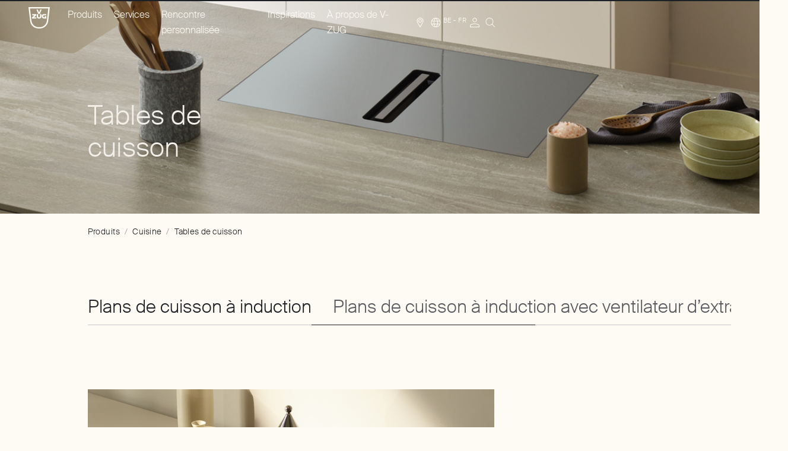

--- FILE ---
content_type: text/html; charset=utf-8
request_url: https://www.vzug.com/be/fr/cooktops
body_size: 70967
content:
<!DOCTYPE html><html lang="fr-BE" dir="ltr" data-beasties-container><head>
    <meta charset="utf-8">
    <link rel="preconnect" href="https://googletagmanager.com">
    <link rel="dns-prefetch" href="https://googletagmanager.com">
    <title>Tables de cuisson | V-ZUG Belgique</title>
    <base href="/">
    <meta name="viewport" content="width=device-width, initial-scale=1">
    <meta name="apple-mobile-web-app-title" content="V-ZUG">

    <link rel="icon" type="image/svg+xml" href="/icons/favicon.svg?v=4">
    <link rel="apple-touch-icon" sizes="180x180" href="/icons/apple-touch-icon.png?v=4">
    <link rel="icon" type="image/png" sizes="32x32" href="/icons/favicon-32x32.png?v=4">
    <link rel="icon" type="image/png" sizes="16x16" href="/icons/favicon-16x16.png?v=4">
    <link rel="manifest" href="/site.webmanifest">
    <link rel="mask-icon" href="/icons/safari-pinned-tab.svg?v=4" color="#003764">
    <link rel="shortcut icon" href="favicon.ico" sizes="any">
    <meta name="msapplication-TileColor" content="#ffffff">
    <meta name="msapplication-config" content="/browserconfig.xml">
    <meta name="theme-color" content="#20232a">

    <meta name="occ-backend-base-url" content="https://www.vzug.com">

    <script type="text/javascript">
      dataLayer = window.dataLayer || [];
    </script>
  <style>html,body,div,span,h1,h2,h3,h4,p,a,img,sup,ol,ul,li,footer,header,main,nav{margin:0;padding:0;border:0;font-size:100%;font:inherit;vertical-align:baseline}footer,header,main,nav{display:block}body{line-height:1}ol,ul{list-style:none}a,button{all:unset;display:revert}a{cursor:pointer}:root{--bs-breakpoint-xs: 0;--bs-breakpoint-sm: 720px;--bs-breakpoint-md: 1025px;--bs-breakpoint-lg: 1367px;--bs-breakpoint-xl: 1680px}.grid{display:grid;grid-template-rows:repeat(var(--bs-rows, 1),1fr);grid-template-columns:repeat(var(--bs-columns, 12),1fr);gap:var(--bs-gap, 12px)}.grid .g-col-11{grid-column:auto/span 11}.grid .g-col-12{grid-column:auto/span 12}.grid .g-start-2{grid-column-start:2}@media (min-width: 720px){.grid .g-col-sm-4{grid-column:auto/span 4}.grid .g-col-sm-5{grid-column:auto/span 5}.grid .g-col-sm-6{grid-column:auto/span 6}.grid .g-col-sm-7{grid-column:auto/span 7}.grid .g-col-sm-8{grid-column:auto/span 8}.grid .g-col-sm-11{grid-column:auto/span 11}.grid .g-start-sm-1{grid-column-start:1}.grid .g-start-sm-2{grid-column-start:2}.grid .g-start-sm-3{grid-column-start:3}.grid .g-start-sm-7{grid-column-start:7}}@media (min-width: 1025px){.grid .g-col-md-2{grid-column:auto/span 2}.grid .g-col-md-3{grid-column:auto/span 3}.grid .g-col-md-4{grid-column:auto/span 4}.grid .g-col-md-5{grid-column:auto/span 5}.grid .g-col-md-7{grid-column:auto/span 7}.grid .g-col-md-8{grid-column:auto/span 8}.grid .g-start-md-1{grid-column-start:1}.grid .g-start-md-2{grid-column-start:2}.grid .g-start-md-3{grid-column-start:3}.grid .g-start-md-5{grid-column-start:5}.grid .g-start-md-6{grid-column-start:6}.grid .g-start-md-8{grid-column-start:8}.grid .g-start-md-9{grid-column-start:9}.grid .g-start-md-10{grid-column-start:10}}@media (min-width: 1367px){.grid .g-col-lg-3{grid-column:auto/span 3}.grid .g-start-lg-3{grid-column-start:3}}.container{--bs-gutter-x: 12px;--bs-gutter-y: 0;width:100%;padding-right:calc(var(--bs-gutter-x) * .5);padding-left:calc(var(--bs-gutter-x) * .5);margin-right:auto;margin-left:auto}@media (min-width: 720px){.container{max-width:1024px}}@media (min-width: 1025px){.container{max-width:1366px}}@media (min-width: 1367px){.container{max-width:1679px}}@media (min-width: 1680px){.container{max-width:1680px}}.grid{--bs-gap: 12px}@media all and (min-width: 1367px){.grid{--bs-gap: 16px}}@font-face{font-family:Suisse-Intl;font-style:normal;font-weight:200;font-display:swap;src:local("Suisse-Intl"),local("Suisse-Intl"),url(/fonts/SuisseIntl-Thin-WebS.woff2) format("woff2"),url(/fonts/SuisseIntl-Thin-WebS.woff) format("woff")}@font-face{font-family:Suisse-Intl;font-style:normal;font-weight:300;font-display:swap;src:local("Suisse-Intl"),local("Suisse-Intl"),url(/fonts/SuisseIntl-Light-WebS.woff2) format("woff2"),url(/fonts/SuisseIntl-Light-WebS.woff) format("woff")}@font-face{font-family:Suisse-Intl;font-style:normal;font-weight:500;font-display:swap;src:local("Suisse-Intl"),local("Suisse-Intl"),url(/fonts/SuisseIntl-Medium-WebM.woff2) format("woff2"),url(/fonts/SuisseIntl-Medium-WebM.woff) format("woff")}:root{--scrollbar-width: 0px}*{box-sizing:border-box}html,body{height:auto;-webkit-font-smoothing:antialiased;-moz-osx-font-smoothing:grayscale}html{--gutter-width: 12px;--single-column-width: calc((100% - (11 * var(--gutter-width))) / 12);--container-offset: calc((100vw - var(--scrollbar-width) - 100%) / 2);font-size:62.5%;color:#1d2025;overflow-x:clip}body{--header-height: 6rem;font-size:1.6rem;line-height:1.625;font-family:Suisse-Intl,sans-serif;font-weight:300;font-style:normal;overflow-x:clip;background-color:#fefbf4;z-index:-2}body:has(.c-header__portal-banner){--header-height: 8.6rem}body .c-storefront__main *{word-break:normal;hyphens:auto;overflow-wrap:break-word}.sr-only{border:0;clip-path:inset(50%);height:1px;margin:-1px;overflow:hidden;padding:0;position:absolute;width:1px}cx-page-layout{display:grid;width:100%;row-gap:7.2rem}@media all and (min-width: 1025px){cx-page-layout{row-gap:9.6rem}}.container{padding-inline-start:1.2rem;padding-inline-end:1.2rem;width:100%;margin-inline-end:auto;margin-inline-start:auto}@media all and (min-width: 720px){.container{padding-inline-start:4.8rem}}@media all and (min-width: 1025px){.container{padding-inline-start:4.8rem}}@media all and (min-width: 1367px){.container{padding-inline-start:8.8rem}}@media all and (min-width: 1680px){.container{padding-inline-start:11.4rem}}@media all and (min-width: 720px){.container{padding-inline-end:4.8rem}}@media all and (min-width: 1025px){.container{padding-inline-end:4.8rem}}@media all and (min-width: 1367px){.container{padding-inline-end:8.8rem}}@media all and (min-width: 1680px){.container{padding-inline-end:11.4rem}}.container:has(f-product-comparison){all:unset}.c-storefront__main cx-page-slot.csn_main{display:grid;grid-template-rows:repeat(1,1fr);grid-template-columns:repeat(var(--bs-columns, 12),1fr);column-gap:12px;row-gap:7.2rem}@media all and (min-width: 1025px){.c-storefront__main cx-page-slot.csn_main{row-gap:9.6rem}}@media all and (min-width: 1367px){.c-storefront__main cx-page-slot.csn_main{column-gap:16px}}.c-storefront__main cx-page-slot.csn_main>*{grid-column:span 12}.c-storefront__main cx-page-slot.csn_main>[data-theme]{padding-top:7.2rem;padding-bottom:7.2rem;position:relative}@media all and (min-width: 1025px){.c-storefront__main cx-page-slot.csn_main>[data-theme]{padding-top:9.6rem;padding-bottom:9.6rem}}.c-storefront__main cx-page-slot.csn_main>[data-theme]:not(c-cta-banner)+[data-theme]:not(c-cta-banner){margin-top:-9.6rem}.c-storefront__main cx-page-slot.csn_main>[data-theme]:not(c-cta-banner):last-child{margin-bottom:-7.2rem}@media all and (min-width: 1025px){.c-storefront__main cx-page-slot.csn_main>[data-theme]:not(c-cta-banner):last-child{margin-bottom:-9.6rem}}.c-storefront__main cx-page-slot.csn_main>[data-theme=GRAY]:after{content:"";background-color:#f2efe8;top:0;bottom:0;inset-inline-start:calc(-1 * var(--container-offset));width:calc(100vw - var(--scrollbar-width));position:absolute;z-index:-1;pointer-events:none}@media all and (min-width: 720px){.c-storefront__main cx-page-slot.csn_main>c-cta-banner[data-theme]:after{inset-inline-start:calc(var(--single-column-width) + var(--gutter-width));width:calc(100vw - var(--scrollbar-width) - var(--container-offset) - var(--single-column-width) - var(--gutter-width))}}cx-skip-link{z-index:90;--font-default: #ffffff;--font-hover: #ffffff;--font-focus: #ffffff;--font-active: #ffffff;--font-disabled: #e9e9ea;--background-default: #1d2025;--background-hover: #a2958e;--background-focus: #1d2025;--background-active: #7e6f67;--background-disabled: #707379;--outline-focus: #c4bab4;--border-default: #1d2025;--border-hover: #a2958e;--border-focus: #1d2025;--border-active: #7e6f67;--border-disabled: #707379;position:fixed;display:flex;justify-content:center;top:-100%;width:100%;height:100%;background-color:#0000;transition:top 0s .3s ease,background-color .3s ease}cx-skip-link>div{display:contents}cx-skip-link:focus-within{top:0;background-color:#00000080;transition:background-color .3s ease}cx-skip-link button{opacity:0;border-radius:50%;border:2px solid var(--cx-color-dark);border-top-width:0;position:absolute;font-weight:700;left:8px;right:8px}@media all and (min-width: 720px){cx-skip-link button{left:auto;right:auto}}cx-skip-link button:focus{opacity:1;z-index:12}.cxFeat_a11yVisibleFocusOverflows cx-skip-link button:focus{top:8px}cx-skip-link button{font-size:1.4rem;line-height:1.429;font-family:Suisse-Intl,sans-serif;font-weight:500;letter-spacing:.03em;padding-inline-start:1.6rem;padding-inline-end:1.6rem;display:inline-flex;justify-content:center;align-items:center;border-radius:9999px;outline:none;cursor:pointer;text-decoration:none;text-align:center;max-width:100%;padding-top:.7rem;padding-bottom:.7rem;width:auto;-webkit-appearance:none;-moz-appearance:none;transition:background-color .2s ease-in-out,border-color .2s ease-in-out,color .2s ease-in-out;color:var(--font-default);background-color:var(--background-default);border:1px solid var(--border-default);padding-inline-start:1.2rem;padding-inline-end:1.2rem;padding-top:1.2rem;padding-bottom:1.2rem;padding:2rem}@media all and (min-width: 1025px){cx-skip-link button{font-size:1.4rem;line-height:1.429;font-family:Suisse-Intl,sans-serif;font-weight:500;letter-spacing:.03em}}@media all and (min-width: 1025px){cx-skip-link button{padding-inline-start:1.6rem;padding-inline-end:1.6rem}}cx-skip-link button:hover{color:var(--font-hover);background-color:var(--background-hover);border-color:var(--border-hover)}cx-skip-link button:focus{outline:none}cx-skip-link button:focus-visible{background-color:var(--background-focus);border-color:var(--border-focus);color:var(--font-focus);outline:2px solid var(--outline-focus);outline-offset:4px}cx-skip-link button:active{color:var(--font-active);background-color:var(--background-active);border-color:var(--border-active)}@media all and (min-width: 1025px){cx-skip-link button{padding-inline-start:1.2rem;padding-inline-end:1.2rem}}@media all and (min-width: 1025px){cx-skip-link button{padding-top:1.2rem;padding-bottom:1.2rem}}cx-skip-link button:focus{z-index:91}
</style><link rel="stylesheet" href="styles-6VJMRVMG.css" media="print" onload="this.media='all'"><noscript><link rel="stylesheet" href="styles-6VJMRVMG.css"></noscript><style ng-app-id="ng">[_nghost-ng-c2348375087]{display:block}[data-env=dev][_nghost-ng-c2348375087]:after{position:fixed;content:"Viewport: " attr(data-vp);bottom:1rem;inset-inline-end:1rem;padding:1rem;background-color:#fff;border:1px solid #000000;color:#000;pointer-events:none}</style><style ng-app-id="ng">[dir=ltr]{--x-direction: 1}[dir=rtl]{--x-direction: -1}c-storefront{display:block}c-storefront.start-navigating .c-header.c-header--template-default:before,c-storefront.start-navigating .c-header.c-header--template-default:after{height:2px;width:100%;inset-inline-start:0;top:0;margin:0;content:"";position:fixed;z-index:2}c-storefront.start-navigating .c-header.c-header--template-default:before{background-color:#4f667e}c-storefront.start-navigating .c-header.c-header--template-default:after{background-color:#fff}c-storefront.start-navigating .c-header.c-header--template-default:after{animation:loading 2s cubic-bezier(.4,0,.2,1) infinite}c-storefront.start-navigating .c-header.c-header--template-hero-dark:before,c-storefront.start-navigating .c-header.c-header--template-hero-dark:after,c-storefront.start-navigating .c-header.c-header--country-switch-notification-visible:before,c-storefront.start-navigating .c-header.c-header--country-switch-notification-visible:after{height:2px;width:100%;inset-inline-start:0;top:0;margin:0;content:"";position:fixed;z-index:2}c-storefront.start-navigating .c-header.c-header--template-hero-dark:before,c-storefront.start-navigating .c-header.c-header--country-switch-notification-visible:before{background-color:#e5e0da}c-storefront.start-navigating .c-header.c-header--template-hero-dark:after,c-storefront.start-navigating .c-header.c-header--country-switch-notification-visible:after{background-color:#1d2025}c-storefront.start-navigating .c-header.c-header--template-hero-dark:after,c-storefront.start-navigating .c-header.c-header--country-switch-notification-visible:after{animation:loading 2s cubic-bezier(.4,0,.2,1) infinite}c-storefront.start-navigating .c-header.c-header--b2b:before,c-storefront.start-navigating .c-header.c-header--b2b:after{height:2px;width:100%;inset-inline-start:0;top:0;margin:0;content:"";position:fixed;z-index:2}c-storefront.start-navigating .c-header.c-header--b2b:before{background-color:#e5e0da}c-storefront.start-navigating .c-header.c-header--b2b:after{background-color:#7e6f67}@keyframes loading{0%{margin-inline-start:0;margin-inline-end:100%}50%{margin-inline-start:25%;margin-inline-end:0}to{margin-inline-start:100%;margin-inline-end:0}}c-storefront.start-navigating .c-header.c-header--b2b:after{animation:loading 2s cubic-bezier(.4,0,.2,1) infinite}c-storefront.stop-navigating .c-header.c-header--template-default:before,c-storefront.stop-navigating .c-header.c-header--template-default:after{height:2px;width:100%;inset-inline-start:0;top:0;margin:0;content:"";position:fixed;z-index:2}c-storefront.stop-navigating .c-header.c-header--template-default:before{background-color:#4f667e}c-storefront.stop-navigating .c-header.c-header--template-default:after{background-color:#fff}c-storefront.stop-navigating .c-header.c-header--template-default:after{animation:loaded .5s}c-storefront.stop-navigating .c-header.c-header--template-hero-dark:before,c-storefront.stop-navigating .c-header.c-header--template-hero-dark:after,c-storefront.stop-navigating .c-header.c-header--country-switch-notification-visible:before,c-storefront.stop-navigating .c-header.c-header--country-switch-notification-visible:after{height:2px;width:100%;inset-inline-start:0;top:0;margin:0;content:"";position:fixed;z-index:2}c-storefront.stop-navigating .c-header.c-header--template-hero-dark:before,c-storefront.stop-navigating .c-header.c-header--country-switch-notification-visible:before{background-color:#e5e0da}c-storefront.stop-navigating .c-header.c-header--template-hero-dark:after,c-storefront.stop-navigating .c-header.c-header--country-switch-notification-visible:after{background-color:#1d2025}c-storefront.stop-navigating .c-header.c-header--template-hero-dark:after,c-storefront.stop-navigating .c-header.c-header--country-switch-notification-visible:after{animation:loaded .5s}c-storefront.stop-navigating .c-header.c-header--b2b:before,c-storefront.stop-navigating .c-header.c-header--b2b:after{height:2px;width:100%;inset-inline-start:0;top:0;margin:0;content:"";position:fixed;z-index:2}c-storefront.stop-navigating .c-header.c-header--b2b:before{background-color:#e5e0da}c-storefront.stop-navigating .c-header.c-header--b2b:after{background-color:#7e6f67}@keyframes loaded{0%{margin-inline-start:50%;margin-inline-end:100%}to{margin-inline-start:100%;margin-inline-end:0}}c-storefront.stop-navigating .c-header.c-header--b2b:after{animation:loaded .5s}.c-storefront{min-height:100vh;min-height:100dvh;display:flex;flex-direction:column}.c-storefront .csn_breadcrumb.has-components{display:block}.c-storefront .csn_breadcrumb.has-components:has(c-breadcrumb:empty){display:none}.c-storefront .csn_pre_main.has-components{display:block}.c-storefront .csn_pre_main.has-components:has(.c-page-title:empty){display:none}.c-storefront__main{margin-top:7.2rem;margin-bottom:7.2rem}@media all and (min-width: 1025px){.c-storefront__main{margin-top:9.6rem}}@media all and (min-width: 1025px){.c-storefront__main{margin-bottom:9.6rem}}.c-storefront__main--spacing-small{margin-top:1.6rem}@media all and (min-width: 1025px){.c-storefront__main--spacing-small{margin-top:2rem}}.c-storefront__page-intro-slots{margin-top:4.8rem;display:block}@media all and (min-width: 1025px){.c-storefront__page-intro-slots{margin-top:6rem}}@media all and (min-width: 720px){.c-storefront__page-intro-slots-inner{--bs-columns: 11}}.c-storefront__page-intro-slots-inner:has(cx-page-slot.csn_pre_main c-page-title:not(:empty)) cx-page-slot.csn_breadcrumb{margin-top:2rem}@media all and (min-width: 1025px){.c-storefront__page-intro-slots-inner:has(cx-page-slot.csn_pre_main c-page-title:not(:empty)) cx-page-slot.csn_breadcrumb{margin-top:2.4rem}}.c-storefront__in-page-nav-wrapper{z-index:40;transition:transform .2s ease-in-out,padding-top .2s ease-in-out;position:fixed;top:0;inset-inline-start:0;inset-inline-end:0;transform:translateY(-100%);background-color:#fefbf4}html[data-has-scroll=false] .c-storefront__in-page-nav-wrapper{padding-inline-end:var(--scrollbar-width)}.c-storefront__in-page-nav-wrapper--visible{transform:translateY(0)}.c-storefront__footer{margin-top:auto}.c-storefront__page-title{border:0;clip-path:inset(50%);height:1px;margin:-1px;overflow:hidden;padding:0;position:absolute;width:1px}
</style><style ng-app-id="ng">[dir=ltr]{--x-direction: 1}[dir=rtl]{--x-direction: -1}.c-storefront.c-storefront--template-default{padding-top:var(--header-height)}.c-storefront.c-storefront--template-default .c-storefront__stage{display:none}.c-storefront.c-storefront--template-hero-bright .c-storefront__stage,.c-storefront.c-storefront--template-hero-dark .c-storefront__stage{position:relative;max-height:80vh;display:flex;justify-content:center;align-items:center}.c-storefront.c-storefront--template-hero-bright .c-storefront__stage cx-page-slot,.c-storefront.c-storefront--template-hero-dark .c-storefront__stage cx-page-slot{width:100%;height:100%}.c-storefront.c-storefront--template-hero-bright .c-storefront__page-intro-slots,.c-storefront.c-storefront--template-hero-dark .c-storefront__page-intro-slots{margin-top:1.6rem}@media all and (min-width: 1025px){.c-storefront.c-storefront--template-hero-bright .c-storefront__page-intro-slots,.c-storefront.c-storefront--template-hero-dark .c-storefront__page-intro-slots{margin-top:2rem}}.c-storefront.c-storefront--template-home-bright .c-storefront__stage,.c-storefront.c-storefront--template-home-dark .c-storefront__stage{position:relative;height:100vh;height:85svh;display:flex;justify-content:center;align-items:center}.c-storefront.c-storefront--template-home-bright .c-storefront__stage cx-page-slot,.c-storefront.c-storefront--template-home-dark .c-storefront__stage cx-page-slot{width:100%;height:100%}.c-storefront.c-storefront--template-home-bright .c-storefront__stage .c-stage-home-media,.c-storefront.c-storefront--template-home-dark .c-storefront__stage .c-stage-home-media{height:100vh;height:100svh}.c-storefront.c-storefront--template-home-bright .c-storefront__page-intro-slots,.c-storefront.c-storefront--template-home-dark .c-storefront__page-intro-slots{margin-top:1.6rem}@media all and (min-width: 1025px){.c-storefront.c-storefront--template-home-bright .c-storefront__page-intro-slots,.c-storefront.c-storefront--template-home-dark .c-storefront__page-intro-slots{margin-top:2rem}}.c-storefront.c-storefront--template-home-b2b-bright .c-storefront__stage{position:relative;display:flex;justify-content:center;align-items:center}.c-storefront.c-storefront--template-home-b2b-bright .c-storefront__stage cx-page-slot{width:100%;height:100%}.c-storefront.c-storefront--template-home-b2b-bright .c-storefront__main--spacing-small{margin-top:0}.c-storefront.c-storefront--template-hero-bright .c-storefront__stage{background-color:#f2efe8;color:#1d2025}.c-storefront.c-storefront--template-home-bright .c-storefront__stage,.c-storefront.c-storefront--template-home-b2b-bright .c-storefront__stage{color:#1d2025}.c-storefront.c-storefront--template-hero-dark .c-storefront__stage,.c-storefront.c-storefront--template-home-dark .c-storefront__stage{background-color:#1d2025;color:#f2efe8}.c-storefront .c-storefront__stage-page-title-wrapper{bottom:22rem;position:absolute}
</style><style ng-app-id="ng">[dir=ltr]{--x-direction: 1}[dir=rtl]{--x-direction: -1}c-header{display:block}.c-header{z-index:70;position:fixed;top:0;inset-inline-start:0;inset-inline-end:0}.c-header.c-header--template-default{background-color:#fefbf4}.c-header.c-header--template-default .c-header__inner:not(.c-header__inner--nav-open){border-bottom-color:#707379}.c-header.c-header--template-hero-bright,.c-header.c-header--template-home-bright,.c-header.c-header--template-home-b2b-bright{background-color:#fefbf4}.c-header.c-header--template-hero-bright .c-header__inner:not(.c-header__inner--nav-open),.c-header.c-header--template-home-bright .c-header__inner:not(.c-header__inner--nav-open),.c-header.c-header--template-home-b2b-bright .c-header__inner:not(.c-header__inner--nav-open){border-bottom-color:#707379}.c-header.c-header--template-hero-bright.c-header--visible,.c-header.c-header--template-home-bright.c-header--visible,.c-header.c-header--template-home-b2b-bright.c-header--visible{background-color:transparent}.c-header.c-header--template-hero-bright.c-header--visible cx-page-slot.csn_header_logo:after,.c-header.c-header--template-home-bright.c-header--visible cx-page-slot.csn_header_logo:after,.c-header.c-header--template-home-b2b-bright.c-header--visible cx-page-slot.csn_header_logo:after{background-color:#f2efe8}.c-header.c-header--template-hero-dark,.c-header.c-header--template-home-dark{background-color:#fefbf4}.c-header.c-header--template-hero-dark.c-header--visible,.c-header.c-header--template-home-dark.c-header--visible{background-color:transparent}.c-header cx-page-layout.header{display:grid;grid-template-columns:1fr auto}@media all and (min-width: 1025px){.c-header cx-page-layout.header{grid-template-columns:8.3333333333% 1fr auto auto}}@media all and (max-width: 1024px){.c-header cx-page-layout.header>cx-page-slot.csn_header_nav,.c-header cx-page-layout.header>cx-page-slot.csn_header_meta{display:none}}.c-header cx-page-slot.csn_header_logo{justify-content:flex-start}@media all and (min-width: 1025px){cx-page-slot.csn_header_nav,cx-page-slot.csn_header_meta{display:flex;align-items:center}}cx-page-slot.csn_header_meta,cx-page-slot.csn_header_meta_main{row-gap:3.6rem;column-gap:2rem}@media all and (min-width: 1025px){cx-page-slot.csn_header_meta,cx-page-slot.csn_header_meta_main{row-gap:4.8rem}}@media all and (min-width: 1025px){cx-page-slot.csn_header_meta,cx-page-slot.csn_header_meta_main{column-gap:2.4rem}}@media all and (min-width: 720px) and (max-width: 1366px){cx-page-slot.csn_header_meta,cx-page-slot.csn_header_meta_main{display:grid;grid-template-rows:repeat(1,1fr);grid-template-columns:repeat(12,1fr);column-gap:12px;align-items:center}}@media all and (min-width: 1025px) and (max-width: 1366px){cx-page-slot.csn_header_meta,cx-page-slot.csn_header_meta_main{column-gap:16px}}@media all and (min-width: 1025px){cx-page-slot.csn_header_meta,cx-page-slot.csn_header_meta_main{margin-inline-start:auto;display:flex}}cx-page-slot.csn_header_meta>*,cx-page-slot.csn_header_meta_main>*{margin-bottom:1.6rem}@media all and (min-width: 1025px){cx-page-slot.csn_header_meta>*,cx-page-slot.csn_header_meta_main>*{margin-bottom:1.6rem}}@media all and (max-width: 1024px){cx-page-slot.csn_header_meta>*,cx-page-slot.csn_header_meta_main>*{margin-inline-start:0}}@media all and (min-width: 720px) and (max-width: 1366px){cx-page-slot.csn_header_meta>*,cx-page-slot.csn_header_meta_main>*{grid-column:span 3}}@media all and (min-width: 720px){cx-page-slot.csn_header_meta>*,cx-page-slot.csn_header_meta_main>*{margin-bottom:0}}cx-page-slot.csn_header_meta>c-nav-meta-search,cx-page-slot.csn_header_meta c-nav-meta-cart,cx-page-slot.csn_header_meta_main>c-nav-meta-search,cx-page-slot.csn_header_meta_main c-nav-meta-cart{margin-bottom:0}cx-page-slot.csn_header_meta_main,cx-page-slot.csn_header_search{display:flex;align-items:center}@media all and (max-width: 1366px){cx-page-slot.csn_header_meta_main,cx-page-slot.csn_header_search{margin-inline-start:0}}.c-header__portal-banner{background-color:#7e6f67;position:relative}.modal-open .c-header__portal-banner:after{content:"";width:var(--scrollbar-width, 0);background-color:#7e6f67;position:absolute;top:0;inset-inline-start:100%;bottom:0}.c-header__inner{padding-top:1.2rem;padding-bottom:1.2rem;column-gap:2rem;display:grid;grid-template-columns:1fr auto}@media all and (min-width: 1025px){.c-header__inner{padding-top:1.2rem;padding-bottom:1.2rem}}@media all and (min-width: 1025px){.c-header__inner{column-gap:2.4rem}}@media all and (min-width: 1025px){.c-header__inner{display:block}}.c-header__button-menu{font-size:0;line-height:0;display:block;cursor:pointer;width:3.2rem;height:100%}@media all and (min-width: 1025px){.c-header__button-menu{display:none;visibility:hidden}}.c-header__button-menu-text{border:0;clip-path:inset(50%);height:1px;margin:-1px;overflow:hidden;padding:0;position:absolute;width:1px}.c-header__button-menu-icon{line-height:0;font-size:3.2rem;display:block;color:#1d2025}html[data-has-scroll=false] .c-header{padding-inline-end:var(--scrollbar-width)}body:not(.modal-open) .c-header.c-header--template-hero-dark,body:not(.modal-open) .c-header.c-header--template-home-dark{background-color:#fefbf4}body:not(.modal-open) .c-header.c-header--template-hero-dark:not(.c-header--visible) .c-link[data-theme=DARK] .e-link,body:not(.modal-open) .c-header.c-header--template-home-dark:not(.c-header--visible) .c-link[data-theme=DARK] .e-link{--link-font-default: #1d2025;--link-font-hover: #a2958e;--link-font-focus: #1d2025;--link-font-active: #7e6f67;--link-font-disabled: #707379;--link-background-default: transparent;--link-background-hover: transparent;--link-background-focus: transparent;--link-background-active: transparent;--link-background-disabled: transparent;--link-outline-focus: #c4bab4;--link-border-hover: #a2958e;--link-border-focus: #1d2025;--link-border-active: #7e6f67;--link-border-disabled: #707379}body:not(.modal-open) .c-header.c-header--template-hero-dark:not(.c-header--visible) .e-burger-button[data-theme=DARK]>span,body:not(.modal-open) .c-header.c-header--template-home-dark:not(.c-header--visible) .e-burger-button[data-theme=DARK]>span{background:#1d2025}body:not(.modal-open) .c-header.c-header--template-hero-dark.c-header--visible,body:not(.modal-open) .c-header.c-header--template-home-dark.c-header--visible{background-color:transparent}body:not(.modal-open) .c-header.c-header--template-hero-dark.c-header--visible .c-nav-main[data-theme=DARK],body:not(.modal-open) .c-header.c-header--template-hero-dark.c-header--visible .c-b2b-nav-main[data-theme=DARK],body:not(.modal-open) .c-header.c-header--template-hero-dark.c-header--visible .c-nav-meta-cart[data-theme=DARK],body:not(.modal-open) .c-header.c-header--template-hero-dark.c-header--visible .c-nav-meta-account[data-theme=DARK],body:not(.modal-open) .c-header.c-header--template-hero-dark.c-header--visible .c-nav-meta-findus[data-theme=DARK],body:not(.modal-open) .c-header.c-header--template-hero-dark.c-header--visible .c-nav-meta-quick-order[data-theme=DARK],body:not(.modal-open) .c-header.c-header--template-hero-dark.c-header--visible .c-link[data-theme=DARK],body:not(.modal-open) .c-header.c-header--template-hero-dark.c-header--visible .c-nav-meta-i18n[data-theme=DARK],body:not(.modal-open) .c-header.c-header--template-hero-dark.c-header--visible .c-nav-meta-compare[data-theme=DARK],body:not(.modal-open) .c-header.c-header--template-hero-dark.c-header--visible .c-nav-meta-wishlist[data-theme=DARK],body:not(.modal-open) .c-header.c-header--template-home-dark.c-header--visible .c-nav-main[data-theme=DARK],body:not(.modal-open) .c-header.c-header--template-home-dark.c-header--visible .c-b2b-nav-main[data-theme=DARK],body:not(.modal-open) .c-header.c-header--template-home-dark.c-header--visible .c-nav-meta-cart[data-theme=DARK],body:not(.modal-open) .c-header.c-header--template-home-dark.c-header--visible .c-nav-meta-account[data-theme=DARK],body:not(.modal-open) .c-header.c-header--template-home-dark.c-header--visible .c-nav-meta-findus[data-theme=DARK],body:not(.modal-open) .c-header.c-header--template-home-dark.c-header--visible .c-nav-meta-quick-order[data-theme=DARK],body:not(.modal-open) .c-header.c-header--template-home-dark.c-header--visible .c-link[data-theme=DARK],body:not(.modal-open) .c-header.c-header--template-home-dark.c-header--visible .c-nav-meta-i18n[data-theme=DARK],body:not(.modal-open) .c-header.c-header--template-home-dark.c-header--visible .c-nav-meta-compare[data-theme=DARK],body:not(.modal-open) .c-header.c-header--template-home-dark.c-header--visible .c-nav-meta-wishlist[data-theme=DARK]{--link-font-default: #fefbf4;--link-font-hover: #c4bab4;--link-font-focus: #fefbf4;--link-font-active: #c4bab4;--link-font-disabled: #585a5f;--link-background-default: transparent;--link-background-hover: transparent;--link-background-focus: transparent;--link-background-active: transparent;--link-background-disabled: transparent;--link-outline-focus: #c4bab4;--link-border-hover: #c4bab4;--link-border-focus: #fefbf4;--link-border-active: #c4bab4;--link-border-disabled: #585a5f}body:not(.modal-open) .c-header.c-header--template-hero-dark.c-header--visible c-logo[data-color=WHITE] .c-logo,body:not(.modal-open) .c-header.c-header--template-home-dark.c-header--visible c-logo[data-color=WHITE] .c-logo{color:#fefbf4}body:not(.modal-open) .c-header.c-header--template-hero-dark.c-header--visible .c-nav-meta-search[data-theme=DARK],body:not(.modal-open) .c-header.c-header--template-home-dark.c-header--visible .c-nav-meta-search[data-theme=DARK]{color:#fefbf4}body:not(.modal-open) .c-header.c-header--template-hero-dark.c-header--visible .c-nav-meta-search[data-theme=DARK] .c-nav-meta-search__trigger-button-icon,body:not(.modal-open) .c-header.c-header--template-home-dark.c-header--visible .c-nav-meta-search[data-theme=DARK] .c-nav-meta-search__trigger-button-icon{color:#fefbf4}
</style><style ng-app-id="ng">[dir=ltr]{--x-direction: 1}[dir=rtl]{--x-direction: -1}.c-header--in-page-nav{position:fixed;top:-100%}.c-header--in-page-nav.c-header--in-page-nav-header-visible{position:absolute;top:0}.c-header--in-page-nav.c-header--in-page-nav-header-visible.c-header--in-page-nav-visible{position:fixed;top:0}
</style><style ng-app-id="ng">[dir=ltr]{--x-direction: 1}[dir=rtl]{--x-direction: -1}:host{display:block}.c-footer{padding-top:7.2rem;padding-bottom:7.2rem;background-color:#1d2025}@media all and (min-width: 1025px){.c-footer{padding-top:9.6rem;padding-bottom:9.6rem}}.c-footer cx-page-layout{row-gap:3.6rem;display:grid;grid-template-rows:repeat(1,1fr);grid-template-columns:repeat(var(--bs-columns, 12),1fr);column-gap:12px;grid-template-areas:"left left left left left left left left left left left left" "right right right right right right right right right right right right"}@media all and (min-width: 1025px){.c-footer cx-page-layout{row-gap:4.8rem}}@media all and (min-width: 1025px){.c-footer cx-page-layout{grid-template-areas:"left left left . right right right right right right right right"}}@media all and (min-width: 1367px){.c-footer cx-page-layout{column-gap:16px}}@media all and (min-width: 1025px){.c-footer.c-footer--b2b cx-page-layout{grid-template-areas:"left left left right right right right right right right right right"}}.c-footer cx-page-slot.csn_footer_left,.c-footer cx-page-slot.csn_footer_right{grid-column:span 12;display:grid;grid-template-rows:repeat(1,1fr);grid-template-columns:repeat(12,1fr);column-gap:12px}@media all and (min-width: 1367px){.c-footer cx-page-slot.csn_footer_left,.c-footer cx-page-slot.csn_footer_right{column-gap:16px}}.c-footer cx-page-slot.csn_footer_left{grid-area:left}@media all and (min-width: 1025px){.c-footer cx-page-slot.csn_footer_left{height:100%;grid-template-columns:repeat(3,1fr)}}.c-footer cx-page-slot.csn_footer_right{row-gap:3.6rem;grid-area:right}@media all and (min-width: 1025px){.c-footer cx-page-slot.csn_footer_right{row-gap:4.8rem}}@media all and (min-width: 1025px){.c-footer cx-page-slot.csn_footer_right{height:100%;grid-template-columns:repeat(8,1fr)}}@media all and (min-width: 1025px){.c-footer.c-footer--b2b cx-page-slot.csn_footer_right{grid-template-columns:repeat(9,1fr)}}.c-footer c-paragraph{grid-column:auto/span 12;grid-column-start:1}@media all and (min-width: 720px){.c-footer c-paragraph{grid-column:auto/span 6}}@media all and (min-width: 1025px){.c-footer c-paragraph{grid-column:auto/span 3}}.c-footer c-footer-links{display:block;grid-column:auto/span 12;grid-column-start:1}@media all and (min-width: 1025px){.c-footer c-footer-links{grid-column:auto/span 8;grid-column-start:1}}@media all and (min-width: 1025px){.c-footer.c-footer--b2b c-footer-links{grid-column:auto/span 9}}.c-footer__scroll-to-top-wrapper{--font-default: #ffffff;--font-hover: #ffffff;--font-focus: #ffffff;--font-active: #ffffff;--font-disabled: #e9e9ea;--background-default: #1d2025;--background-hover: #a2958e;--background-focus: #1d2025;--background-active: #7e6f67;--background-disabled: #707379;--outline-focus: #c4bab4;--border-default: #1d2025;--border-hover: #a2958e;--border-focus: #1d2025;--border-active: #7e6f67;--border-disabled: #707379}.c-footer__scroll-to-top-button{font-size:1.4rem;line-height:1.429;font-family:Suisse-Intl,sans-serif;font-weight:500;letter-spacing:.03em;display:inline-flex;justify-content:center;align-items:center;outline:none;cursor:pointer;text-decoration:none;text-align:center;max-width:100%;padding-top:.7rem;padding-bottom:.7rem;width:auto;-webkit-appearance:none;-moz-appearance:none;transition:background-color .2s ease-in-out,border-color .2s ease-in-out,color .2s ease-in-out;color:var(--font-default);background-color:var(--background-default);border:1px solid var(--border-default);padding-inline-start:1.6rem;padding-inline-end:1.6rem;padding-top:1.6rem;padding-bottom:1.6rem;opacity:0;border-radius:50%;position:fixed;font-weight:700;bottom:8px;right:8px;font-size:2.4rem}@media all and (min-width: 1025px){.c-footer__scroll-to-top-button{font-size:1.4rem;line-height:1.429;font-family:Suisse-Intl,sans-serif;font-weight:500;letter-spacing:.03em}}.c-footer__scroll-to-top-button:hover{color:var(--font-hover);background-color:var(--background-hover);border-color:var(--border-hover)}.c-footer__scroll-to-top-button:focus{outline:none}.c-footer__scroll-to-top-button:focus-visible{background-color:var(--background-focus);border-color:var(--border-focus);color:var(--font-focus);outline:2px solid var(--outline-focus);outline-offset:4px}.c-footer__scroll-to-top-button:active{color:var(--font-active);background-color:var(--background-active);border-color:var(--border-active)}.c-footer__scroll-to-top-button[disabled],.c-footer__scroll-to-top-button[disabled]:hover,.c-footer__scroll-to-top-button[disabled]:focus{color:var(--font-disabled);background-color:var(--background-disabled);border-color:var(--border-disabled);cursor:default;pointer-events:none}@media all and (min-width: 1025px){.c-footer__scroll-to-top-button{padding-inline-start:1.6rem;padding-inline-end:1.6rem}}@media all and (min-width: 1025px){.c-footer__scroll-to-top-button{padding-top:1.6rem;padding-bottom:1.6rem}}@media all and (min-width: 1025px){.c-footer__scroll-to-top-button{font-size:2.4rem}}.c-footer__scroll-to-top-button:focus{z-index:90;opacity:1;z-index:12}
</style><style ng-app-id="ng">[dir=ltr]{--x-direction: 1}[dir=rtl]{--x-direction: -1}e-burger-button{display:block}.e-burger-button{--: ;display:block;position:relative;width:32px;height:15px}.e-burger-button span{transition:transform .2s ease-in-out,width .2s ease-in-out,inset-inline-start .2s ease-in-out,top .2s ease-in-out,background .2s ease-in-out;display:block;position:absolute;height:1px;width:100%;background:#1d2025;inset-inline-start:0;will-change:transform,width,inset-inline-start,top}.e-burger-button span:nth-child(1){top:0}.e-burger-button span:nth-child(2),.e-burger-button span:nth-child(3){top:7px}.e-burger-button span:nth-child(4){top:14px}.e-burger-button[data-theme=DARK] span{background:#fefbf4}.e-burger-button--open span{width:70%;inset-inline-start:15%}.e-burger-button--open span:nth-child(2){transform:rotate(45deg)}.e-burger-button--open span:nth-child(3){transform:rotate(-45deg)}.e-burger-button--open span:nth-child(1),.e-burger-button--open span:nth-child(4){top:7px;width:0;inset-inline-start:50%}body.modal-open .e-burger-button span{background:#a2958e}
</style><style ng-app-id="ng">[dir=ltr]{--x-direction: 1}[dir=rtl]{--x-direction: -1}.fade{transition:opacity .15s linear}@media (prefers-reduced-motion: reduce){.fade{transition:none}}.fade:not(.show){opacity:0}.collapse:not(.show){display:none}.collapsing{height:0;overflow:hidden;transition:height .35s ease}@media (prefers-reduced-motion: reduce){.collapsing{transition:none}}.collapsing.collapse-horizontal{width:0;height:auto;transition:width .35s ease}@media (prefers-reduced-motion: reduce){.collapsing.collapse-horizontal{transition:none}}.modal{--bs-modal-zindex: 1055;--bs-modal-width: 500px;--bs-modal-padding: 1rem;--bs-modal-margin: .5rem;--bs-modal-color: var(--bs-body-color);--bs-modal-bg: var(--bs-body-bg);--bs-modal-border-color: var(--bs-border-color-translucent);--bs-modal-border-width: var(--bs-border-width);--bs-modal-border-radius: var(--bs-border-radius-lg);--bs-modal-box-shadow: var(--bs-box-shadow-sm);--bs-modal-inner-border-radius: calc(var(--bs-border-radius-lg) - (var(--bs-border-width)));--bs-modal-header-padding-x: 1rem;--bs-modal-header-padding-y: 1rem;--bs-modal-header-padding: 1rem 1rem;--bs-modal-header-border-color: var(--bs-border-color);--bs-modal-header-border-width: var(--bs-border-width);--bs-modal-title-line-height: 1.5;--bs-modal-footer-gap: .5rem;--bs-modal-footer-bg: ;--bs-modal-footer-border-color: var(--bs-border-color);--bs-modal-footer-border-width: var(--bs-border-width);position:fixed;top:0;left:0;z-index:var(--bs-modal-zindex);display:none;width:100%;height:100%;overflow-x:hidden;overflow-y:auto;outline:0}.modal-dialog{position:relative;width:auto;margin:var(--bs-modal-margin);pointer-events:none}.modal.fade .modal-dialog{transform:translateY(-50px);transition:transform .3s ease-out}@media (prefers-reduced-motion: reduce){.modal.fade .modal-dialog{transition:none}}.modal.show .modal-dialog{transform:none}.modal.modal-static .modal-dialog{transform:scale(1.02)}.modal-dialog-scrollable{height:calc(100% - var(--bs-modal-margin) * 2)}.modal-dialog-scrollable .modal-content{max-height:100%;overflow:hidden}.modal-dialog-scrollable .modal-body{overflow-y:auto}.modal-dialog-centered{display:flex;align-items:center;min-height:calc(100% - var(--bs-modal-margin) * 2)}.modal-content{position:relative;display:flex;flex-direction:column;width:100%;color:var(--bs-modal-color);pointer-events:auto;background-color:var(--bs-modal-bg);background-clip:padding-box;border:var(--bs-modal-border-width) solid var(--bs-modal-border-color);border-radius:var(--bs-modal-border-radius);outline:0}.modal-backdrop{--bs-backdrop-zindex: 1050;--bs-backdrop-bg: #000;--bs-backdrop-opacity: .5;position:fixed;top:0;left:0;z-index:var(--bs-backdrop-zindex);width:100vw;height:100vh;background-color:var(--bs-backdrop-bg)}.modal-backdrop.fade{opacity:0}.modal-backdrop.show{opacity:var(--bs-backdrop-opacity)}.modal-header{display:flex;flex-shrink:0;align-items:center;padding:var(--bs-modal-header-padding);border-bottom:var(--bs-modal-header-border-width) solid var(--bs-modal-header-border-color);border-top-left-radius:var(--bs-modal-inner-border-radius);border-top-right-radius:var(--bs-modal-inner-border-radius)}.modal-header .btn-close{padding:calc(var(--bs-modal-header-padding-y) * .5) calc(var(--bs-modal-header-padding-x) * .5);margin-top:calc(-.5 * var(--bs-modal-header-padding-y));margin-right:calc(-.5 * var(--bs-modal-header-padding-x));margin-bottom:calc(-.5 * var(--bs-modal-header-padding-y));margin-left:auto}.modal-title{margin-bottom:0;line-height:var(--bs-modal-title-line-height)}.modal-body{position:relative;flex:1 1 auto;padding:var(--bs-modal-padding)}.modal-footer{display:flex;flex-shrink:0;flex-wrap:wrap;align-items:center;justify-content:flex-end;padding:calc(var(--bs-modal-padding) - var(--bs-modal-footer-gap) * .5);background-color:var(--bs-modal-footer-bg);border-top:var(--bs-modal-footer-border-width) solid var(--bs-modal-footer-border-color);border-bottom-right-radius:var(--bs-modal-inner-border-radius);border-bottom-left-radius:var(--bs-modal-inner-border-radius)}.modal-footer>*{margin:calc(var(--bs-modal-footer-gap) * .5)}@media (min-width: 576px){.modal{--bs-modal-margin: 1.75rem;--bs-modal-box-shadow: var(--bs-box-shadow)}.modal-dialog{max-width:var(--bs-modal-width);margin-right:auto;margin-left:auto}.modal-sm{--bs-modal-width: 300px}}@media (min-width: 992px){.modal-lg,.modal-xl{--bs-modal-width: 800px}}@media (min-width: 1200px){.modal-xl{--bs-modal-width: 1140px}}.modal-fullscreen{width:100vw;max-width:none;height:100%;margin:0}.modal-fullscreen .modal-content{height:100%;border:0;border-radius:0}.modal-fullscreen .modal-header,.modal-fullscreen .modal-footer{border-radius:0}.modal-fullscreen .modal-body{overflow-y:auto}@media (max-width: 575.98px){.modal-fullscreen-sm-down{width:100vw;max-width:none;height:100%;margin:0}.modal-fullscreen-sm-down .modal-content{height:100%;border:0;border-radius:0}.modal-fullscreen-sm-down .modal-header,.modal-fullscreen-sm-down .modal-footer{border-radius:0}.modal-fullscreen-sm-down .modal-body{overflow-y:auto}}@media (max-width: 767.98px){.modal-fullscreen-md-down{width:100vw;max-width:none;height:100%;margin:0}.modal-fullscreen-md-down .modal-content{height:100%;border:0;border-radius:0}.modal-fullscreen-md-down .modal-header,.modal-fullscreen-md-down .modal-footer{border-radius:0}.modal-fullscreen-md-down .modal-body{overflow-y:auto}}@media (max-width: 991.98px){.modal-fullscreen-lg-down{width:100vw;max-width:none;height:100%;margin:0}.modal-fullscreen-lg-down .modal-content{height:100%;border:0;border-radius:0}.modal-fullscreen-lg-down .modal-header,.modal-fullscreen-lg-down .modal-footer{border-radius:0}.modal-fullscreen-lg-down .modal-body{overflow-y:auto}}@media (max-width: 1199.98px){.modal-fullscreen-xl-down{width:100vw;max-width:none;height:100%;margin:0}.modal-fullscreen-xl-down .modal-content{height:100%;border:0;border-radius:0}.modal-fullscreen-xl-down .modal-header,.modal-fullscreen-xl-down .modal-footer{border-radius:0}.modal-fullscreen-xl-down .modal-body{overflow-y:auto}}@media (max-width: 1399.98px){.modal-fullscreen-xxl-down{width:100vw;max-width:none;height:100%;margin:0}.modal-fullscreen-xxl-down .modal-content{height:100%;border:0;border-radius:0}.modal-fullscreen-xxl-down .modal-header,.modal-fullscreen-xxl-down .modal-footer{border-radius:0}.modal-fullscreen-xxl-down .modal-body{overflow-y:auto}}:host{display:block}.c-modal{--bs-modal-bg: #fefbf4;--bs-modal-border-radius: 0;display:flex;flex-direction:column}.c-modal .modal-dialog{height:auto!important}@media all and (min-width: 720px){.c-modal .modal-dialog{margin-inline-end:auto;margin-inline-start:auto;width:100%}}.c-modal .modal-header{display:initial;border:0;padding:0}.c-modal .modal-body{padding:0}.c-modal .modal-footer{display:none;border:0;padding:0}.c-modal .modal-footer>*{margin:0 auto}.c-modal.modal.fade{transition:opacity .2s ease-in-out}.c-modal__header-inner{padding-top:1.6rem;display:flex;justify-content:space-between;align-items:flex-start}@media all and (min-width: 1025px){.c-modal__header-inner{padding-top:1.6rem}}.c-modal__header-custom-content{flex:1 1 100%}.c-modal__footer-inner{display:flex;align-items:center}.c-modal__close{transition:color .2s ease-in-out;display:block;inset-inline-start:0;font-size:3.2rem;cursor:pointer;line-height:0;justify-self:flex-end}.c-modal__close:focus{outline:none}.c-modal__close:focus-visible{outline:2px solid #c4bab4;outline-offset:4px}.c-modal__close-text{display:none}body.modal-open .c-modal{overflow-y:hidden}body.modal-open .modal-backdrop:has(~.c-modal--size-fill){z-index:40!important}.c-modal__close-button{display:flex;justify-content:end}.c-modal__title{margin-bottom:1.2rem;flex-wrap:wrap;overflow-wrap:break-word;word-break:normal}@media all and (min-width: 1025px){.c-modal__title{margin-bottom:1.2rem}}.c-modal-title-space{padding-inline-start:2rem;padding-inline-end:2rem}@media all and (min-width: 1025px){.c-modal-title-space{padding-inline-start:2.4rem;padding-inline-end:2.4rem}}
</style><style ng-app-id="ng">[dir=ltr]{--x-direction: 1}[dir=rtl]{--x-direction: -1}.c-modal--size-fullscreen .c-modal__body--bottom-spacing>.c-modal__body-inner{padding-bottom:var(--modal-bottom-spacing, 0)}.c-modal--size-fullscreen .modal-dialog{will-change:transform;background-color:var(--bs-modal-bg)}@media all and (max-width: 1024px){.c-modal--size-fullscreen .modal-dialog{transition:transform .2s linear}}.c-modal--size-fullscreen .modal-content{height:100vh;height:100dvh}.c-modal--size-fullscreen .c-modal__header-inner{padding-top:3.6rem}@media all and (min-width: 1025px){.c-modal--size-fullscreen .c-modal__header-inner{padding-top:4.8rem}}.c-modal--size-fullscreen .c-modal__body{margin-top:3.6rem;margin-bottom:3.6rem;overflow-x:hidden}@media all and (min-width: 1025px){.c-modal--size-fullscreen .c-modal__body{margin-top:4.8rem;margin-bottom:4.8rem}}@media all and (min-width: 1025px){.c-modal--size-fullscreen .c-modal__body{margin-bottom:0}}.c-modal--size-fill.c-modal--preserve-header{background-color:transparent;padding-top:0}@media all and (min-width: 1025px){.c-modal--size-fill.c-modal--preserve-header .modal-fill .modal-content{height:unset;max-height:calc(100vh - var(--header-height, 0) + 1px);max-height:calc(100dvh - var(--header-height, 0) + 1px)}}.c-modal--size-fill .c-modal__dialog{padding-top:var(--header-height)}.c-modal--size-fill .c-modal__body--bottom-spacing>.c-modal__body-inner{padding-bottom:var(--modal-bottom-spacing, 0)}.c-modal--size-fill .modal-dialog{will-change:transform;background-color:var(--bs-modal-bg)}@media all and (max-width: 1024px){.c-modal--size-fill .modal-dialog{transition:transform .2s linear}}.c-modal--size-fill .c-modal__header-inner{padding-top:3.6rem}@media all and (min-width: 1025px){.c-modal--size-fill .c-modal__header-inner{padding-top:4.8rem}}.c-modal--size-fill .c-modal__body{margin-top:3.6rem;margin-bottom:6rem;overflow-x:hidden}@media all and (min-width: 1025px){.c-modal--size-fill .c-modal__body{margin-top:4.8rem}}@media all and (min-width: 1025px){.c-modal--size-fill .c-modal__body{margin-bottom:7.2rem}}.c-modal--size-lightbox{--bs-modal-width: none;--bs-modal-margin: 0px}@media all and (min-width: 1025px){.c-modal--size-lightbox{--bs-modal-margin: 6rem}}.c-modal--size-lightbox.c-modal--show-footer .c-modal__body-inner{padding-bottom:0}.c-modal--size-lightbox.c-modal--show-footer .modal-footer{display:block}.c-modal--size-lightbox .c-modal__dialog{align-items:flex-start}@media all and (max-width: 719px){.c-modal--size-lightbox .c-modal__dialog{width:100%}}@media all and (min-width: 1025px){.c-modal--size-lightbox .modal-content{background-color:transparent;pointer-events:none}}.c-modal--size-lightbox .c-modal__background{position:relative}@media all and (min-width: 1025px){.c-modal--size-lightbox .c-modal__background{--bs-columns: var(--grid-outer-width);background-color:var(--bs-modal-bg);pointer-events:initial}}.c-modal--size-lightbox .c-modal__header-inner{padding-top:3.6rem;padding-bottom:1.2rem;column-gap:2rem}@media all and (min-width: 1025px){.c-modal--size-lightbox .c-modal__header-inner{padding-top:4.8rem}}@media all and (min-width: 1025px){.c-modal--size-lightbox .c-modal__header-inner{padding-bottom:1.2rem}}@media all and (min-width: 1025px){.c-modal--size-lightbox .c-modal__header-inner{column-gap:2.4rem}}@media all and (max-width: 1024px){.c-modal--size-lightbox .c-modal__header-inner{padding-top:1.6rem;padding-bottom:1.6rem}}.c-modal--size-lightbox .c-modal__title{flex:1 1 0}.c-modal--size-lightbox .c-modal__close{display:flex;align-items:center}.c-modal--size-lightbox .c-modal__close-text{font-size:1.4rem;line-height:1.429;letter-spacing:.03em;font-weight:500;display:block}@media all and (min-width: 1025px){.c-modal--size-lightbox .c-modal__close-text{font-size:1.4rem;line-height:1.429;letter-spacing:.03em}}.c-modal--size-lightbox .c-modal__body{margin-inline-start:-1.2rem;margin-inline-end:-1.2rem}@media all and (min-width: 720px){.c-modal--size-lightbox .c-modal__body{margin-inline-start:-4.8rem}}@media all and (min-width: 1025px){.c-modal--size-lightbox .c-modal__body{margin-inline-start:-4.8rem}}@media all and (min-width: 1367px){.c-modal--size-lightbox .c-modal__body{margin-inline-start:-8.8rem}}@media all and (min-width: 1680px){.c-modal--size-lightbox .c-modal__body{margin-inline-start:-11.4rem}}@media all and (min-width: 720px){.c-modal--size-lightbox .c-modal__body{margin-inline-end:-4.8rem}}@media all and (min-width: 1025px){.c-modal--size-lightbox .c-modal__body{margin-inline-end:-4.8rem}}@media all and (min-width: 1367px){.c-modal--size-lightbox .c-modal__body{margin-inline-end:-8.8rem}}@media all and (min-width: 1680px){.c-modal--size-lightbox .c-modal__body{margin-inline-end:-11.4rem}}@media all and (min-width: 1025px){.c-modal--size-lightbox .c-modal__body{overflow-y:hidden;margin-inline-start:0;margin-inline-end:0;display:flex}.c-modal--size-lightbox .c-modal__body .container{display:flex;flex:1 1 auto}.c-modal--size-lightbox .c-modal__body .container>.grid{flex:1}.c-modal--size-lightbox .c-modal__body .container>.grid>.g-col-12{overflow-y:auto;overflow-x:hidden}}.c-modal--size-lightbox .c-modal__body .c-modal__body-inner{padding-inline-start:1.2rem;padding-inline-end:1.2rem;padding-top:1.6rem;padding-bottom:3.6rem}@media all and (min-width: 720px){.c-modal--size-lightbox .c-modal__body .c-modal__body-inner{padding-inline-start:4.8rem}}@media all and (min-width: 1025px){.c-modal--size-lightbox .c-modal__body .c-modal__body-inner{padding-inline-start:4.8rem}}@media all and (min-width: 1367px){.c-modal--size-lightbox .c-modal__body .c-modal__body-inner{padding-inline-start:8.8rem}}@media all and (min-width: 1680px){.c-modal--size-lightbox .c-modal__body .c-modal__body-inner{padding-inline-start:11.4rem}}@media all and (min-width: 720px){.c-modal--size-lightbox .c-modal__body .c-modal__body-inner{padding-inline-end:4.8rem}}@media all and (min-width: 1025px){.c-modal--size-lightbox .c-modal__body .c-modal__body-inner{padding-inline-end:4.8rem}}@media all and (min-width: 1367px){.c-modal--size-lightbox .c-modal__body .c-modal__body-inner{padding-inline-end:8.8rem}}@media all and (min-width: 1680px){.c-modal--size-lightbox .c-modal__body .c-modal__body-inner{padding-inline-end:11.4rem}}@media all and (min-width: 1025px){.c-modal--size-lightbox .c-modal__body .c-modal__body-inner{padding-top:1.6rem}}@media all and (min-width: 1025px){.c-modal--size-lightbox .c-modal__body .c-modal__body-inner{padding-bottom:4.8rem}}@media all and (min-width: 1025px){.c-modal--size-lightbox .c-modal__body .c-modal__body-inner{padding-inline-start:0;padding-inline-end:0}}.c-modal--size-lightbox .c-modal__body--bottom-spacing .c-modal__body-inner{padding-bottom:var(--modal-bottom-spacing, 0)}.c-modal--size-lightbox .c-modal__footer-inner{padding-top:1.6rem;padding-bottom:3.6rem;column-gap:1.6rem;row-gap:1.6rem;display:flex;justify-content:space-between;flex-wrap:wrap}@media all and (min-width: 1025px){.c-modal--size-lightbox .c-modal__footer-inner{padding-top:1.6rem}}@media all and (min-width: 1025px){.c-modal--size-lightbox .c-modal__footer-inner{padding-bottom:4.8rem}}@media all and (min-width: 1025px){.c-modal--size-lightbox .c-modal__footer-inner{column-gap:1.6rem}}@media all and (min-width: 1025px){.c-modal--size-lightbox .c-modal__footer-inner{row-gap:1.6rem}}@media all and (max-width: 1024px){.c-modal--size-lightbox .c-modal__footer-inner{padding-bottom:1.6rem}}.c-modal--size-dialog{--bs-modal-margin: 0px}.c-modal--size-dialog .c-modal__header-inner,.c-modal--size-dialog .c-modal__body-inner,.c-modal--size-dialog .c-modal__footer-inner{padding-inline-start:2rem;padding-inline-end:2rem}@media all and (min-width: 1025px){.c-modal--size-dialog .c-modal__header-inner,.c-modal--size-dialog .c-modal__body-inner,.c-modal--size-dialog .c-modal__footer-inner{padding-inline-start:2.4rem;padding-inline-end:2.4rem}}.c-modal--size-dialog .modal-content{padding-bottom:2rem}@media all and (min-width: 1025px){.c-modal--size-dialog .modal-content{padding-bottom:2.4rem}}.c-modal--size-dialog .modal-footer{display:block}.c-modal--size-dialog .c-modal__footer-inner{padding-top:2rem;display:flex;justify-content:space-between}@media all and (min-width: 1025px){.c-modal--size-dialog .c-modal__footer-inner{padding-top:2.4rem}}.modal-open[style*="padding-inline-end: 15px;"] .c-modal--size-fullscreen .c-modal__scrollbar-offset,.modal-open[style*="padding-inline-end: 15px;"] .c-modal--size-fill .c-modal__scrollbar-offset,.modal-open[style*="padding-inline-end: 15px;"] .c-modal--size-lightbox .c-modal__dialog{padding-inline-end:15px}
</style><style ng-app-id="ng">[dir=ltr]{--x-direction: 1}[dir=rtl]{--x-direction: -1}.c-modal--preserve-header{z-index:50;padding-top:var(--header-height);background-color:var(--bs-modal-bg)}@media all and (min-width: 1367px){.c-modal--preserve-header{z-index:50}}.c-modal--preserve-header .c-modal__header-inner{padding-top:1.6rem}@media all and (min-width: 1025px){.c-modal--preserve-header .c-modal__header-inner{padding-top:1.6rem}}@media all and (max-width: 1024px){.c-modal--preserve-header .c-modal__header-inner{border-top:1px solid #e5e0da;padding-top:0}}@media all and (max-width: 1024px){.c-modal--preserve-header .c-modal__close{display:none;visibility:hidden}}.c-modal--preserve-header .modal-fullscreen .modal-content{height:calc(100vh - var(--header-height, 0) + 1px);height:calc(100dvh - var(--header-height, 0) + 1px)}@media all and (max-width: 1024px){.c-modal--fade-left .modal-dialog.modal-fullscreen{transform:translate(-100%)}}@media all and (max-width: 1024px){.c-modal--fade-left.modal.fade .modal-dialog.modal-fullscreen{transform:translate(-100%)}}@media all and (max-width: 1024px){.c-modal--fade-left.modal.show .modal-dialog.modal-fullscreen{transform:translate(0)}}@media all and (max-width: 1024px){.c-modal--fade-right .modal-dialog.modal-fullscreen{transform:translate(100%)}}@media all and (max-width: 1024px){.c-modal--fade-right.modal.fade .modal-dialog.modal-fullscreen{transform:translate(100%)}}@media all and (max-width: 1024px){.c-modal--fade-right.modal.show .modal-dialog.modal-fullscreen{transform:translate(0)}}
</style><style ng-app-id="ng">[dir=ltr]{--x-direction: 1}[dir=rtl]{--x-direction: -1}.c-modal--gallery{height:100%;max-height:100%}.c-modal--gallery .modal-body{height:100%;max-height:100%;overflow-y:hidden}.c-modal--gallery .c-modal__body{margin-top:0}.c-modal--gallery .c-modal__body-inner{display:flex;flex-direction:column;justify-content:center;align-items:center}.c-modal--gallery c-slider{width:auto;max-width:100%;max-height:100%}.c-modal--gallery .modal-fullscreen .modal-footer{margin-bottom:3.6rem;display:block}@media all and (min-width: 1025px){.c-modal--gallery .modal-fullscreen .modal-footer{margin-bottom:4.8rem}}
</style><style ng-app-id="ng">[dir=ltr]{--x-direction: 1}[dir=rtl]{--x-direction: -1}.c-modal--main-nav .c-modal__scrollbar-offset,.c-modal--main-nav .c-modal__body-inner,.c-modal--main-nav .container{height:100%}.c-modal--main-nav .c-modal__body{margin-top:0;margin-bottom:0}
</style><style ng-app-id="ng">[dir=ltr]{--x-direction: 1}[dir=rtl]{--x-direction: -1}.c-modal--kitchen-explorer{--bs-modal-bg: transparent}.c-modal--kitchen-explorer .c-modal__body .c-modal__scrollbar-offset,.c-modal--kitchen-explorer .c-modal__body .container,.c-modal--kitchen-explorer .c-modal__body .c-modal__body-inner{height:100dvh}.c-modal--kitchen-explorer .c-modal__header{position:fixed;top:0;inset-inline-start:0;inset-inline-end:0;pointer-events:none;z-index:1}.c-modal--kitchen-explorer .c-modal__close{pointer-events:initial;background-color:#fdebda;border-radius:50%}.c-modal--kitchen-explorer .c-modal__close:hover{background-color:#f2efe8}.c-modal--kitchen-explorer .c-modal__close:focus{outline:none}.c-modal--kitchen-explorer .c-modal__close:focus-visible{background-color:#f2efe8;outline:2px solid #707379;outline-offset:4px}.c-modal--kitchen-explorer .c-modal__header-inner{padding-top:1.6rem}@media all and (min-width: 1025px){.c-modal--kitchen-explorer .c-modal__header-inner{padding-top:1.6rem}}.c-modal--kitchen-explorer.c-modal--size-fullscreen .c-modal__body{margin:0}.c-modal--kitchen-explorer .c-modal__body-inner{margin-inline-end:-1.2rem;padding-inline-end:.4rem}@media all and (min-width: 1025px){.c-modal--kitchen-explorer .c-modal__body-inner{margin-inline-end:-1.2rem}}@media all and (min-width: 1025px){.c-modal--kitchen-explorer .c-modal__body-inner{padding-inline-end:.4rem}}.c-modal--kitchen-explorer .c-modal__body-inner .c-kitchen-explorer{padding:0}
</style><style ng-app-id="ng">[dir=ltr][_ngcontent-ng-c4132740533]{--x-direction: 1}[dir=rtl][_ngcontent-ng-c4132740533]{--x-direction: -1}@keyframes _ngcontent-ng-c4132740533_enter-animation{0%{transform:translateY(-100%);opacity:0}to{transform:translateY(0);opacity:1}}[_nghost-ng-c4132740533]{margin-top:1.2rem;margin-inline-end:3.6rem;display:block;position:absolute;top:100%;inset-inline-end:0}@media all and (min-width: 1025px){[_nghost-ng-c4132740533]{margin-top:1.2rem}}@media all and (min-width: 1025px){[_nghost-ng-c4132740533]{margin-inline-end:4.8rem}}.e-global-message__message[_ngcontent-ng-c4132740533]{padding:1.2rem;animation:_ngcontent-ng-c4132740533_enter-animation .3s ease-in-out;max-width:60rem;display:flex;justify-content:space-between}@media all and (min-width: 1025px){.e-global-message__message[_ngcontent-ng-c4132740533]{padding:1.2rem}}@media all and (min-width: 720px){.e-global-message__message[_ngcontent-ng-c4132740533]{min-width:60rem;max-width:100rem}}.e-global-message__message[_ngcontent-ng-c4132740533] + .e-global-message__message[_ngcontent-ng-c4132740533]{margin-top:1.2rem}@media all and (min-width: 1025px){.e-global-message__message[_ngcontent-ng-c4132740533] + .e-global-message__message[_ngcontent-ng-c4132740533]{margin-top:1.2rem}}.e-global-message__message[data-message-type=info][_ngcontent-ng-c4132740533]{--font-default: #1d2025;--font-hover: #1d2025;--font-focus: #1d2025;--font-active: #707379;--font-disabled: #c7c8ca;--background-default: transparent;--background-hover: #f2efe8;--background-focus: transparent;--background-active: #f2efe8;--background-disabled: #e9e9ea;--outline-focus: #c4bab4;--border-default: transparent;--border-hover: transparent;--border-focus: transparent;--border-active: transparent;--border-disabled: transparent;color:#1d2025;background-color:#f2efe8}.e-global-message__message[data-message-type=success][_ngcontent-ng-c4132740533]{--: ;color:#062e20;background-color:#e7f5f0}.e-global-message__message[data-message-type=warning][_ngcontent-ng-c4132740533]{--font-default: #3b3318;--font-hover: #3b3318;--font-focus: #3b3318;--font-active: #e3b729;--font-disabled: #c7c8ca;--background-default: transparent;--background-hover: #f5e5b0;--background-focus: transparent;--background-active: #f1d98e;--background-disabled: #e9e9ea;--outline-focus: #e3b729;--border-default: transparent;--border-hover: transparent;--border-focus: transparent;--border-active: transparent;--border-disabled: transparent;color:#3b3318;background-color:#f5e5b0}.e-global-message__message[data-message-type=error][_ngcontent-ng-c4132740533]{--font-default: #38130e;--font-hover: #38130e;--font-focus: #38130e;--font-active: #f0a69b;--font-disabled: #c7c8ca;--background-default: transparent;--background-hover: #f7ddda;--background-focus: transparent;--background-active: #f7ddda;--background-disabled: #e9e9ea;--outline-focus: #f0a69b;--border-default: transparent;--border-hover: transparent;--border-focus: transparent;--border-active: transparent;--border-disabled: transparent;color:#38130e;background-color:#fcedeb}.e-global-message__button-close[_ngcontent-ng-c4132740533]{font-size:1.4rem;line-height:1.429;font-family:Suisse-Intl,sans-serif;font-weight:500;letter-spacing:.03em;padding-inline-start:1.6rem;padding-inline-end:1.6rem;display:inline-flex;justify-content:center;align-items:center;outline:none;cursor:pointer;text-decoration:none;text-align:center;max-width:100%;padding-top:.7rem;padding-bottom:.7rem;width:auto;-webkit-appearance:none;-moz-appearance:none;transition:background-color .2s ease-in-out,border-color .2s ease-in-out,color .2s ease-in-out;color:var(--font-default);background-color:var(--background-default);border:1px solid var(--border-default);margin-inline-start:1.2rem;width:2.6rem;height:2.6rem;border-radius:0;padding:0;flex:0 0 2.6rem}@media all and (min-width: 1025px){.e-global-message__button-close[_ngcontent-ng-c4132740533]{font-size:1.4rem;line-height:1.429;font-family:Suisse-Intl,sans-serif;font-weight:500;letter-spacing:.03em}}@media all and (min-width: 1025px){.e-global-message__button-close[_ngcontent-ng-c4132740533]{padding-inline-start:1.6rem;padding-inline-end:1.6rem}}.e-global-message__button-close[_ngcontent-ng-c4132740533]:hover{color:var(--font-hover);background-color:var(--background-hover);border-color:var(--border-hover)}.e-global-message__button-close[_ngcontent-ng-c4132740533]:focus{outline:none}.e-global-message__button-close[_ngcontent-ng-c4132740533]:focus-visible{background-color:var(--background-focus);border-color:var(--border-focus);color:var(--font-focus);outline:2px solid var(--outline-focus);outline-offset:4px}.e-global-message__button-close[_ngcontent-ng-c4132740533]:active{color:var(--font-active);background-color:var(--background-active);border-color:var(--border-active)}.e-global-message__button-close[disabled][_ngcontent-ng-c4132740533], .e-global-message__button-close[disabled][_ngcontent-ng-c4132740533]:hover, .e-global-message__button-close[disabled][_ngcontent-ng-c4132740533]:focus{color:var(--font-disabled);background-color:var(--background-disabled);border-color:var(--border-disabled);cursor:default;pointer-events:none}@media all and (min-width: 1025px){.e-global-message__button-close[_ngcontent-ng-c4132740533]{margin-inline-start:1.2rem}}@media all and (min-width: 1025px){.e-global-message__button-close[_ngcontent-ng-c4132740533]{padding:0}}.e-global-message__button-close-text[_ngcontent-ng-c4132740533]{border:0;clip-path:inset(50%);height:1px;margin:-1px;overflow:hidden;padding:0;position:absolute;width:1px}.e-global-message__button-close-icon[_ngcontent-ng-c4132740533]{font-size:2.6rem;line-height:0;display:block}</style><style ng-app-id="ng">[_nghost-ng-c3247882073]{display:block}.e-heading[_ngcontent-ng-c3247882073]{white-space:pre-line}</style><style ng-app-id="ng">.e-heading[data-theme=DEFAULT][_ngcontent-ng-c3247882073]{color:#1d2025}.e-heading[data-theme=DARK][_ngcontent-ng-c3247882073]{color:#fefbf4}</style><style ng-app-id="ng">[dir=ltr][_ngcontent-ng-c3247882073]{--x-direction: 1}[dir=rtl][_ngcontent-ng-c3247882073]{--x-direction: -1}.e-heading--h1[_ngcontent-ng-c3247882073]{font-size:4.5rem;line-height:1.333;font-family:Suisse-Works,serif;font-weight:400}@media all and (min-width: 1025px){.e-heading--h1[_ngcontent-ng-c3247882073]{font-size:8rem;line-height:1.286;font-family:Suisse-Works,serif;font-weight:400}}.e-heading--h2[_ngcontent-ng-c3247882073]{font-size:3.5rem;line-height:1.286;font-family:Suisse-Intl,sans-serif;font-weight:300}@media all and (min-width: 1025px){.e-heading--h2[_ngcontent-ng-c3247882073]{font-size:4.5rem;line-height:1.222;font-family:Suisse-Intl,sans-serif;font-weight:300}}.e-heading--h3[_ngcontent-ng-c3247882073]{font-size:2.4rem;line-height:1.333;font-family:Suisse-Intl,sans-serif;font-weight:300}@media all and (min-width: 1025px){.e-heading--h3[_ngcontent-ng-c3247882073]{font-size:3rem;line-height:1.333;font-family:Suisse-Intl,sans-serif;font-weight:300}}.e-heading--h4[_ngcontent-ng-c3247882073]{font-size:1.8rem;line-height:1.56;font-family:Suisse-Intl,sans-serif;font-weight:400}@media all and (min-width: 1025px){.e-heading--h4[_ngcontent-ng-c3247882073]{font-size:1.8rem;line-height:1.56;font-family:Suisse-Intl,sans-serif;font-weight:400}}.e-heading--color-inherit[data-theme=DEFAULT][_ngcontent-ng-c3247882073], .e-heading--color-inherit[data-theme=DARK][_ngcontent-ng-c3247882073]{color:inherit}</style><style ng-app-id="ng">[dir=ltr][_ngcontent-ng-c3247882073]{--x-direction: 1}[dir=rtl][_ngcontent-ng-c3247882073]{--x-direction: -1}.e-heading--title[_ngcontent-ng-c3247882073]{font-family:Suisse-Works,serif}.e-heading--text[_ngcontent-ng-c3247882073]{font-family:Suisse-Intl,sans-serif}.e-heading--weight-medium[_ngcontent-ng-c3247882073]{font-weight:500}.e-heading--weight-regular[_ngcontent-ng-c3247882073]{font-weight:400}.e-heading--weight-light[_ngcontent-ng-c3247882073]{font-weight:300}.e-heading--weight-thin[_ngcontent-ng-c3247882073]{font-weight:200}</style><style ng-app-id="ng">[_nghost-ng-c1073496552]{display:inline-block;line-height:0}.e-icon[_ngcontent-ng-c1073496552]{display:inline-block;width:1em;height:1em;vertical-align:-.25ex;fill:currentColor;pointer-events:none}</style><style ng-app-id="ng">[dir=ltr]{--x-direction: 1}[dir=rtl]{--x-direction: -1}c-category-browser{display:block;max-width:100%}.c-category-browser{display:block;position:relative}.c-category-browser__tab-list-wrapper{position:relative}.c-category-browser__tab-list-wrapper .e-scroll-indicator{padding-bottom:1.2rem}@media all and (min-width: 1025px){.c-category-browser__tab-list-wrapper .e-scroll-indicator{padding-bottom:1.2rem}}.c-category-browser__tab-content{row-gap:6rem}@media all and (min-width: 1025px){.c-category-browser__tab-content{row-gap:7.2rem}}@media all and (min-width: 720px){.c-category-browser__tab-content{--bs-columns: 11}}.c-category-browser__category-link-title{margin-bottom:2rem}@media all and (min-width: 1025px){.c-category-browser__category-link-title{margin-bottom:2.4rem}}.c-category-browser__tab-content-wrapper{padding-top:7.2rem}@media all and (min-width: 1025px){.c-category-browser__tab-content-wrapper{padding-top:9.6rem}}.c-category-browser__tab-content-wrapper>.tab-pane{display:none;visibility:hidden}.c-category-browser__tab-content-wrapper>.tab-pane.active{display:block;visibility:visible}.c-category-browser__tab-title-list{display:flex;align-items:baseline;flex-wrap:nowrap;overflow:auto;position:relative;scrollbar-width:none;-ms-overflow-style:-ms-autohiding-scrollbar}@media all and (max-width: 719px){.c-category-browser__tab-title-list{width:calc(100vw - 12px)}}.c-category-browser__tab-title-list::-webkit-scrollbar{display:none}.c-category-browser__tab-title-item{padding-inline-end:2.4rem;display:inline-block;border-bottom:1px solid #c7c8ca}@media all and (min-width: 1025px){.c-category-browser__tab-title-item{padding-inline-end:3.6rem}}.c-category-browser__tab-title-item:last-child{flex:1;padding-inline-end:0}@media all and (max-width: 719px){.c-category-browser__tab-title-item:last-child{margin-inline-end:12px}}.c-category-browser__title-link{padding-bottom:1.2rem;transition:color .2s ease-in-out;display:inline-block;color:#585a5f;white-space:nowrap;position:relative;margin-bottom:-1px;font-size:2.4rem;line-height:1.333;font-family:Suisse-Intl,sans-serif;font-weight:300}@media all and (min-width: 1025px){.c-category-browser__title-link{padding-bottom:1.2rem}}.c-category-browser__title-link:after{content:"";position:absolute;inset-inline-start:0;bottom:0;height:1px;width:100%;background-color:transparent;z-index:1}.c-category-browser__title-link:hover{color:#a2958e}.c-category-browser__title-link:focus-visible{color:#a2958e}.c-category-browser__title-link:focus-visible:after{background-color:#a2958e}.c-category-browser__title-link.active{color:#1d2025;cursor:default}.c-category-browser__title-link.active:after{background-color:#1d2025}@media all and (min-width: 1025px){.c-category-browser__title-link{font-size:3rem;line-height:1.333;font-family:Suisse-Intl,sans-serif;font-weight:300}}.c-category-browser__category-teaser-wrapper{margin-bottom:7.2rem}@media all and (min-width: 1025px){.c-category-browser__category-teaser-wrapper{margin-bottom:9.6rem}}
</style><style ng-app-id="ng">[dir=ltr]{--x-direction: 1}[dir=rtl]{--x-direction: -1}.c-category-browser .c-category-browser__skeleton-loading .c-category-browser__tab-title-list{display:block}.c-category-browser .c-category-browser__skeleton-loading .c-category-browser__category-teaser-wrapper .e-skeleton-loader{aspect-ratio:1.7777777778;width:100%}.c-category-browser .c-category-browser__skeleton-loading .c-category-browser__skeleton-teaser-text{padding-top:4.8rem}@media all and (min-width: 1025px){.c-category-browser .c-category-browser__skeleton-loading .c-category-browser__skeleton-teaser-text{padding-top:6rem}}.c-category-browser .c-category-browser__skeleton-loading .c-category-browser__category-link-title .e-skeleton-loader{width:500px;max-width:80%}.c-category-browser .c-category-browser__skeleton-loading .c-category-browser__tab-content{margin-top:4.8rem}@media all and (min-width: 1025px){.c-category-browser .c-category-browser__skeleton-loading .c-category-browser__tab-content{margin-top:6rem}}
</style><style ng-app-id="ng">[dir=ltr][_ngcontent-ng-c396989067]{--x-direction: 1}[dir=rtl][_ngcontent-ng-c396989067]{--x-direction: -1}.c-cms-teaser-primary__skeleton[_ngcontent-ng-c396989067]   .c-cms-teaser-primary__image-wrapper[_ngcontent-ng-c396989067]{aspect-ratio:16/9}.c-cms-teaser-primary__skeleton[_ngcontent-ng-c396989067]   .c-cms-teaser-primary__content-grid[_ngcontent-ng-c396989067]{margin-top:4.8rem;row-gap:.8rem}@media all and (min-width: 1025px){.c-cms-teaser-primary__skeleton[_ngcontent-ng-c396989067]   .c-cms-teaser-primary__content-grid[_ngcontent-ng-c396989067]{margin-top:6rem}}@media all and (min-width: 1025px){.c-cms-teaser-primary__skeleton[_ngcontent-ng-c396989067]   .c-cms-teaser-primary__content-grid[_ngcontent-ng-c396989067]{row-gap:.8rem}}@media all and (max-width: 1024px){.c-cms-teaser-primary__skeleton[_ngcontent-ng-c396989067]   .c-cms-teaser-primary__content-grid[_ngcontent-ng-c396989067]{margin-top:0}}@media all and (min-width: 1025px){.c-cms-teaser-primary__skeleton[_ngcontent-ng-c396989067]   .c-cms-teaser-primary__content-grid[_ngcontent-ng-c396989067]{--bs-columns: 3}}</style><style ng-app-id="ng">[dir=ltr][_ngcontent-ng-c444321732]{--x-direction: 1}[dir=rtl][_ngcontent-ng-c444321732]{--x-direction: -1}[_nghost-ng-c444321732]{display:block}</style><style ng-app-id="ng">[dir=ltr][_ngcontent-ng-c2116627594]{--x-direction: 1}[dir=rtl][_ngcontent-ng-c2116627594]{--x-direction: -1}[_nghost-ng-c2116627594]{display:block}.c-teaser-list-usp__list--simple[_ngcontent-ng-c2116627594], .c-teaser-list-usp__list--extended[_ngcontent-ng-c2116627594]{row-gap:6rem}@media all and (min-width: 1025px){.c-teaser-list-usp__list--simple[_ngcontent-ng-c2116627594], .c-teaser-list-usp__list--extended[_ngcontent-ng-c2116627594]{row-gap:7.2rem}}.c-teaser-list-usp__list--simple[_ngcontent-ng-c2116627594]:not(:last-of-type), .c-teaser-list-usp__list--extended[_ngcontent-ng-c2116627594]:not(:last-of-type){margin-bottom:7.2rem}@media all and (min-width: 1025px){.c-teaser-list-usp__list--simple[_ngcontent-ng-c2116627594]:not(:last-of-type), .c-teaser-list-usp__list--extended[_ngcontent-ng-c2116627594]:not(:last-of-type){margin-bottom:9.6rem}}</style><style ng-app-id="ng">[dir=ltr][_ngcontent-ng-c3310185921]{--x-direction: 1}[dir=rtl][_ngcontent-ng-c3310185921]{--x-direction: -1}[_nghost-ng-c3310185921]{display:block}.c-cta-banner__container[_ngcontent-ng-c3310185921]{row-gap:4.8rem}@media all and (min-width: 1025px){.c-cta-banner__container[_ngcontent-ng-c3310185921]{row-gap:6rem}}.c-cta-banner__title[_ngcontent-ng-c3310185921]{margin-bottom:1.6rem}@media all and (min-width: 1025px){.c-cta-banner__title[_ngcontent-ng-c3310185921]{margin-bottom:1.6rem}}.c-cta-banner__text[_ngcontent-ng-c3310185921]{margin-bottom:1.6rem}@media all and (min-width: 1025px){.c-cta-banner__text[_ngcontent-ng-c3310185921]{margin-bottom:1.6rem}}.c-cta-banner__list[_ngcontent-ng-c3310185921]{row-gap:1.2rem;column-gap:2rem;display:flex;flex-wrap:wrap}@media all and (min-width: 1025px){.c-cta-banner__list[_ngcontent-ng-c3310185921]{row-gap:1.2rem}}@media all and (min-width: 1025px){.c-cta-banner__list[_ngcontent-ng-c3310185921]{column-gap:2.4rem}}</style><style ng-app-id="ng">@charset "UTF-8";[dir=ltr]{--x-direction: 1}[dir=rtl]{--x-direction: -1}e-text{display:initial}.e-text{font-size:1.6rem;line-height:1.625;font-weight:300;display:inline-block}.e-text h1,.e-text .heading--h1{font-size:4.5rem;line-height:1.333;font-family:Suisse-Works,serif;font-weight:400}@media all and (min-width: 1025px){.e-text h1,.e-text .heading--h1{font-size:8rem;line-height:1.286;font-family:Suisse-Works,serif;font-weight:400}}.e-text h2,.e-text .heading--h2{font-size:3.5rem;line-height:1.286;font-family:Suisse-Intl,sans-serif;font-weight:300}@media all and (min-width: 1025px){.e-text h2,.e-text .heading--h2{font-size:4.5rem;line-height:1.222;font-family:Suisse-Intl,sans-serif;font-weight:300}}.e-text h3,.e-text .heading--h3{font-size:2.4rem;line-height:1.333;font-family:Suisse-Intl,sans-serif;font-weight:300}@media all and (min-width: 1025px){.e-text h3,.e-text .heading--h3{font-size:3rem;line-height:1.333;font-family:Suisse-Intl,sans-serif;font-weight:300}}.e-text h4,.e-text .heading--h4{font-size:1.8rem;line-height:1.56;font-family:Suisse-Intl,sans-serif;font-weight:400}@media all and (min-width: 1025px){.e-text h4,.e-text .heading--h4{font-size:1.8rem;line-height:1.56;font-family:Suisse-Intl,sans-serif;font-weight:400}}.e-text i,.e-text em{font-style:italic}.e-text u{text-decoration:none;border-bottom:1px solid #1d2025}.e-text b,.e-text strong{font-weight:500}.e-text mark{font-weight:500;background:none;color:inherit}.e-text sub,.e-text sup{font-size:.5em;line-height:1.2}.e-text hr{margin-top:7.2rem;margin-bottom:7.2rem;border:none;border-bottom:1px solid #c7c8ca;margin:0}@media all and (min-width: 1025px){.e-text hr{margin-top:9.6rem;margin-bottom:9.6rem}}.e-text a{color:var(--link-font-default);cursor:pointer;transition:text-decoration-color .2s ease-in-out,background-color .2s ease-in-out,color .2s ease-in-out;font-weight:500}.e-text a{text-decoration:underline;text-underline-offset:.5rem}.e-text a:visited{color:var(--link-font-default)}.e-text a:hover{color:var(--link-font-hover)}.e-text a:hover{text-decoration-color:var(--link-border-hover)}.e-text a:focus{outline:none}.e-text a:focus-visible{background-color:var(--link-background-focus);outline:2px solid var(--link-outline-focus);color:var(--link-font-focus);outline-offset:4px}.e-text a:focus-visible{text-decoration-color:var(--link-border-focus)}.e-text a:active{color:var(--link-font-active)}.e-text a:active{text-decoration-color:var(--link-border-active)}.e-text a[aria-disabled],.e-text a[aria-disabled]:hover,.e-text a[aria-disabled]:focus,.e-text a[disabled],.e-text a[disabled]:hover,.e-text a[disabled]:focus{color:var(--link-font-disabled);cursor:default;pointer-events:none}.e-text a[aria-disabled],.e-text a[aria-disabled]:hover,.e-text a[aria-disabled]:focus,.e-text a[disabled],.e-text a[disabled]:hover,.e-text a[disabled]:focus{text-decoration-color:var(--link-border-disabled)}.e-text ul li+li,.e-text ul li>ul>li,.e-text ul li>ol>li,.e-text ol li+li,.e-text ol li>ul>li,.e-text ol li>ol>li{margin-top:.8rem}@media all and (min-width: 1025px){.e-text ul li+li,.e-text ul li>ul>li,.e-text ul li>ol>li,.e-text ol li+li,.e-text ol li>ul>li,.e-text ol li>ol>li{margin-top:.8rem}}.e-text ul{margin-inline-start:1.2rem}.e-text ul li:before{display:block;float:inline-start;margin-inline-start:-1.2rem}.e-text ul li ul,.e-text ul li ol{margin-inline-start:1.2rem}.e-text ul li:before{content:"\2013";color:var(--list-element-color)}.e-text ul li ul li:before{content:"\2013";color:var(--list-element-color)}.e-text ul li ol{counter-reset:list-index-2}.e-text ul li ol>li{counter-increment:list-index-2}.e-text ul li ol>li:before{color:var(--list-element-color);content:"0" counter(list-index-2) "."}.e-text ul li ol>li:nth-child(n+10):before{content:counter(list-index-2) "."}.e-text ol{margin-inline-start:2.8rem;counter-reset:list-index-1}.e-text ol li:before{display:block;float:inline-start;margin-inline-start:-3.1rem}.e-text ol li ul,.e-text ol li ol{margin-inline-start:1.2rem}.e-text ol>li{counter-increment:list-index-1}.e-text ol>li:before{color:var(--list-element-color);content:"0" counter(list-index-1) "."}.e-text ol>li:nth-child(n+10):before{content:counter(list-index-1) "."}.e-text ol li ul li:before{content:"\2013";color:var(--list-element-color)}.e-text ol li ol{counter-reset:list-index-2}.e-text ol li ol>li{counter-increment:list-index-2}.e-text ol li ol>li:before{color:var(--list-element-color);content:"0" counter(list-index-2) "."}.e-text ol li ol>li:nth-child(n+10):before{content:counter(list-index-2) "."}.e-text figure{margin-top:7.2rem;margin-bottom:7.2rem}@media all and (min-width: 1025px){.e-text figure{margin-top:9.6rem;margin-bottom:9.6rem}}.e-text figure blockquote{font-size:2.4rem;line-height:1.333;font-family:Suisse-Intl,sans-serif;font-weight:300}@media all and (min-width: 1025px){.e-text figure blockquote{font-size:3rem;line-height:1.333;font-family:Suisse-Intl,sans-serif;font-weight:300}}.e-text figure figcaption{margin-top:2rem;font-size:1.2rem;line-height:1.334;letter-spacing:.02em}@media all and (min-width: 1025px){.e-text figure figcaption{margin-top:2.4rem}}@media all and (min-width: 1025px){.e-text figure figcaption{font-size:1.2rem;line-height:1.334;letter-spacing:.02em}}.e-text table{width:100%;max-width:100%}.e-text table thead th{font-weight:500}.e-text table th,.e-text table td{padding-bottom:1.6rem;padding-top:1.6rem;padding-inline-end:1.6rem;font-weight:300;vertical-align:middle;text-align:start;border-top:1px solid #e5e0da}@media all and (min-width: 1025px){.e-text table th,.e-text table td{padding-bottom:1.6rem}}@media all and (min-width: 1025px){.e-text table th,.e-text table td{padding-top:1.6rem}}@media all and (min-width: 1025px){.e-text table th,.e-text table td{padding-inline-end:2rem}}.e-text table th:last-child,.e-text table td:last-child{padding-inline-end:0}.e-text table th:not(:first-child),.e-text table td:not(:first-child){width:0;white-space:nowrap}.e-text h1+h1,.e-text h1+h2,.e-text h1+h3,.e-text h1+h4,.e-text h2+h1,.e-text h2+h2,.e-text h2+h3,.e-text h2+h4,.e-text h3+h1,.e-text h3+h2,.e-text h3+h3,.e-text h3+h4,.e-text h4+h1,.e-text h4+h2,.e-text h4+h3,.e-text h4+h4,.e-text p+h1,.e-text p+h2,.e-text p+h3,.e-text p+h4,.e-text ul+h1,.e-text ul+h2,.e-text ul+h3,.e-text ul+h4,.e-text ol+h1,.e-text ol+h2,.e-text ol+h3,.e-text ol+h4,.e-text table+h1,.e-text table+h2,.e-text table+h3,.e-text table+h4{margin-top:2.4rem}@media all and (min-width: 1025px){.e-text h1+h1,.e-text h1+h2,.e-text h1+h3,.e-text h1+h4,.e-text h2+h1,.e-text h2+h2,.e-text h2+h3,.e-text h2+h4,.e-text h3+h1,.e-text h3+h2,.e-text h3+h3,.e-text h3+h4,.e-text h4+h1,.e-text h4+h2,.e-text h4+h3,.e-text h4+h4,.e-text p+h1,.e-text p+h2,.e-text p+h3,.e-text p+h4,.e-text ul+h1,.e-text ul+h2,.e-text ul+h3,.e-text ul+h4,.e-text ol+h1,.e-text ol+h2,.e-text ol+h3,.e-text ol+h4,.e-text table+h1,.e-text table+h2,.e-text table+h3,.e-text table+h4{margin-top:3.6rem}}.e-text h1+p,.e-text h1+ul,.e-text h1+ol,.e-text h1+table,.e-text h2+p,.e-text h2+ul,.e-text h2+ol,.e-text h2+table,.e-text h3+p,.e-text h3+ul,.e-text h3+ol,.e-text h3+table,.e-text h4+p,.e-text h4+ul,.e-text h4+ol,.e-text h4+table,.e-text p+p,.e-text p+ul,.e-text p+ol,.e-text p+table,.e-text ul+p,.e-text ul+ul,.e-text ul+ol,.e-text ul+table,.e-text ol+p,.e-text ol+ul,.e-text ol+ol,.e-text ol+table,.e-text table+p,.e-text table+ul,.e-text table+ol,.e-text table+table{margin-top:1.2rem}@media all and (min-width: 1025px){.e-text h1+p,.e-text h1+ul,.e-text h1+ol,.e-text h1+table,.e-text h2+p,.e-text h2+ul,.e-text h2+ol,.e-text h2+table,.e-text h3+p,.e-text h3+ul,.e-text h3+ol,.e-text h3+table,.e-text h4+p,.e-text h4+ul,.e-text h4+ol,.e-text h4+table,.e-text p+p,.e-text p+ul,.e-text p+ol,.e-text p+table,.e-text ul+p,.e-text ul+ul,.e-text ul+ol,.e-text ul+table,.e-text ol+p,.e-text ol+ul,.e-text ol+ol,.e-text ol+table,.e-text table+p,.e-text table+ul,.e-text table+ol,.e-text table+table{margin-top:1.2rem}}@media all and (min-width: 1025px){.e-text{font-size:1.6rem;line-height:1.625;font-weight:300}}.e-text--block-element{display:block}@media all and (max-width: 1024px){.e-text__table-wrapper{display:block;overflow-x:auto;white-space:nowrap}}
</style><style ng-app-id="ng">[dir=ltr]{--x-direction: 1}[dir=rtl]{--x-direction: -1}.e-text[data-theme=DEFAULT]{--list-element-color: #a2958e;color:#1d2025;--link-font-default: #1d2025;--link-font-hover: #a2958e;--link-font-focus: #1d2025;--link-font-active: #7e6f67;--link-font-disabled: #707379;--link-background-default: transparent;--link-background-hover: transparent;--link-background-focus: transparent;--link-background-active: transparent;--link-background-disabled: transparent;--link-outline-focus: #c4bab4;--link-border-hover: #a2958e;--link-border-focus: #1d2025;--link-border-active: #7e6f67;--link-border-disabled: #707379}.e-text[data-theme=DEFAULT] u{border-bottom-color:#1d2025}.e-text[data-theme=DARK]{--list-element-color: #c4bab4;color:#fefbf4;--link-font-default: #fefbf4;--link-font-hover: #c4bab4;--link-font-focus: #fefbf4;--link-font-active: #c4bab4;--link-font-disabled: #585a5f;--link-background-default: transparent;--link-background-hover: transparent;--link-background-focus: transparent;--link-background-active: transparent;--link-background-disabled: transparent;--link-outline-focus: #c4bab4;--link-border-hover: #c4bab4;--link-border-focus: #fefbf4;--link-border-active: #c4bab4;--link-border-disabled: #585a5f}.e-text[data-theme=DARK] u{border-bottom-color:#fefbf4}
</style><style ng-app-id="ng">[dir=ltr]{--x-direction: 1}[dir=rtl]{--x-direction: -1}.e-text--weight-medium{font-weight:500}.e-text--weight-light{font-weight:300}.e-text--size-inherit p,.e-text--size-inherit ul,.e-text--size-inherit ol{font-size:2.4rem;line-height:1.333;font-family:Suisse-Intl,sans-serif;font-weight:300}@media all and (min-width: 1025px){.e-text--size-inherit p,.e-text--size-inherit ul,.e-text--size-inherit ol{font-size:3rem;line-height:1.333;font-family:Suisse-Intl,sans-serif;font-weight:300}}.e-text--size-small{font-size:1.4rem;line-height:1.571;letter-spacing:.02em}@media all and (min-width: 1025px){.e-text--size-small{font-size:1.4rem;line-height:1.571;letter-spacing:.02em}}.e-text--size-caption{font-size:1.2rem;line-height:1.334;letter-spacing:.02em}@media all and (min-width: 1025px){.e-text--size-caption{font-size:1.2rem;line-height:1.334;letter-spacing:.02em}}.e-text--style-numeric{font-variant-numeric:tabular-nums}.e-text--color-inherit[data-theme=DEFAULT],.e-text--color-inherit[data-theme=DARK]{color:inherit}
</style><style ng-app-id="ng">[dir=ltr][_ngcontent-ng-c4176069196]{--x-direction: 1}[dir=rtl][_ngcontent-ng-c4176069196]{--x-direction: -1}[_nghost-ng-c4176069196]{display:block}.c-header-media[_ngcontent-ng-c4176069196]{height:50vh}@media all and (min-width: 1025px){.c-header-media[_ngcontent-ng-c4176069196]{max-height:80vh}}.c-header-media.c-header-media--landing-page-mode[_ngcontent-ng-c4176069196]{height:80vh}.c-header-media__media[_ngcontent-ng-c4176069196]{position:absolute;height:100%;width:100%;display:flex;justify-content:center;overflow:hidden}.c-header-media__image[_ngcontent-ng-c4176069196]{height:100%;width:100%}.c-header-media__video[_ngcontent-ng-c4176069196]{min-width:100%;min-height:100%;object-fit:cover;overflow:hidden}.c-header-media__media-hidden[_ngcontent-ng-c4176069196]{display:none}.c-header-media__content-wrapper[_ngcontent-ng-c4176069196]{display:flex;justify-content:flex-end;flex-direction:column;height:100%;position:relative}.c-header-media--show-backdrop[_ngcontent-ng-c4176069196]   .c-header-media__content-wrapper[_ngcontent-ng-c4176069196] > .c-header-media__title-wrapper[_ngcontent-ng-c4176069196]{backdrop-filter:blur(20px)}.c-header-media__title-wrapper[_ngcontent-ng-c4176069196]{padding-top:6rem;padding-bottom:6rem}@media all and (min-width: 1025px){.c-header-media__title-wrapper[_ngcontent-ng-c4176069196]{padding-top:7.2rem;padding-bottom:7.2rem}}.c-header-media__subtitle[_ngcontent-ng-c4176069196]{align-content:center}</style><style ng-app-id="ng">[dir=ltr][_ngcontent-ng-c1057834702]{--x-direction: 1}[dir=rtl][_ngcontent-ng-c1057834702]{--x-direction: -1}[_nghost-ng-c1057834702]{display:block}[_nghost-ng-c1057834702]:empty{display:none}.c-page-title[_ngcontent-ng-c1057834702]   .c-page-title__title[_ngcontent-ng-c1057834702]:not(:last-child){margin-bottom:1.6rem}@media all and (min-width: 1025px){.c-page-title[_ngcontent-ng-c1057834702]   .c-page-title__title[_ngcontent-ng-c1057834702]:not(:last-child){margin-bottom:1.6rem}}</style><style ng-app-id="ng">[dir=ltr]{--x-direction: 1}[dir=rtl]{--x-direction: -1}c-logo{display:block}.c-logo{color:#143452}.c-logo__link{font-size:0;line-height:0;display:block;color:inherit}.c-logo__link-icon{display:block;line-height:0;font-size:3.6rem;color:inherit}body.modal-open c-logo[data-color=WHITE] .c-logo .e-logo[data-color=white]{color:#143452}
</style><style ng-app-id="ng">[dir=ltr][_ngcontent-ng-c2865465482]{--x-direction: 1}[dir=rtl][_ngcontent-ng-c2865465482]{--x-direction: -1}[_nghost-ng-c2865465482]{display:block}.e-logo[_ngcontent-ng-c2865465482]{width:fit-content}.e-logo[data-color=default][_ngcontent-ng-c2865465482]{color:#1d2025}.e-logo[data-color=white][_ngcontent-ng-c2865465482]{color:#fefbf4}.e-logo__link[_ngcontent-ng-c2865465482]{font-size:0;line-height:0;display:block;color:inherit}.e-logo__link-icon[_ngcontent-ng-c2865465482]{display:block;line-height:0;font-size:3.6rem;color:inherit}</style><style ng-app-id="ng">[dir=ltr]{--x-direction: 1}[dir=rtl]{--x-direction: -1}c-nav-main{display:block}.c-nav-main{--link-font-default: #1d2025;--link-font-hover: #a2958e;--link-font-focus: #1d2025;--link-font-active: #7e6f67;--link-font-disabled: #707379;--link-background-default: transparent;--link-background-hover: transparent;--link-background-focus: transparent;--link-background-active: transparent;--link-background-disabled: transparent;--link-outline-focus: #c4bab4;--link-border-hover: #a2958e;--link-border-focus: #1d2025;--link-border-active: #7e6f67;--link-border-disabled: #707379}.c-nav-main__list-lvl-1{row-gap:1.2rem}@media all and (min-width: 1025px){.c-nav-main__list-lvl-1{row-gap:1.2rem}}@media all and (min-width: 720px) and (max-width: 1366px){.c-nav-main__list-lvl-1{display:grid;grid-template-rows:repeat(1,1fr);grid-template-columns:repeat(12,1fr);column-gap:12px}}@media all and (min-width: 1025px){.c-nav-main__list-lvl-1{display:flex}}.e-link-right{float:inline-end}@media all and (min-width: 720px){.e-link-right{display:none;visibility:hidden}}.c-nav-main__item-lvl-1{margin-bottom:1.6rem}@media all and (min-width: 1025px){.c-nav-main__item-lvl-1{margin-bottom:1.6rem}}@media all and (min-width: 720px) and (max-width: 1366px){.c-nav-main__item-lvl-1{grid-column:span 3}}@media all and (min-width: 720px){.c-nav-main__item-lvl-1{margin-bottom:0}}.c-nav-main__item-lvl-1:last-child{margin-bottom:0}.c-nav-main__seo-links{display:none;visibility:hidden}.c-nav-main__link{color:var(--link-font-default);text-decoration:none;transition:background-color .2s ease-in-out,color .2s ease-in-out;margin-inline-end:1.6rem;cursor:pointer;position:relative}.c-nav-main__link null{text-decoration:underline;text-underline-offset:.5rem}.c-nav-main__link null{transition:text-decoration-color .2s ease-in-out}.c-nav-main__link:visited{color:var(--link-font-default)}.c-nav-main__link:hover{color:var(--link-font-hover)}.c-nav-main__link:hover null{text-decoration-color:var(--link-border-hover)}.c-nav-main__link:focus{outline:none}.c-nav-main__link:focus-visible{background-color:var(--link-background-focus);outline:2px solid var(--link-outline-focus);color:var(--link-font-focus);outline-offset:4px}.c-nav-main__link:focus-visible null{text-decoration-color:var(--link-border-focus)}.c-nav-main__link:active{color:var(--link-font-active)}.c-nav-main__link:active null{text-decoration-color:var(--link-border-active)}.c-nav-main__link[aria-disabled],.c-nav-main__link[aria-disabled]:hover,.c-nav-main__link[aria-disabled]:focus,.c-nav-main__link[disabled],.c-nav-main__link[disabled]:hover,.c-nav-main__link[disabled]:focus{color:var(--link-font-disabled);cursor:default;pointer-events:none}.c-nav-main__link[aria-disabled] null,.c-nav-main__link[aria-disabled]:hover null,.c-nav-main__link[aria-disabled]:focus null,.c-nav-main__link[disabled] null,.c-nav-main__link[disabled]:hover null,.c-nav-main__link[disabled]:focus null{text-decoration-color:var(--link-border-disabled)}@media all and (min-width: 1025px){.c-nav-main__link{margin-inline-end:2rem}}.c-nav-main__link:after{content:"";position:absolute;width:100%;height:1px;background-color:#1d2025;top:100%;inset-inline-start:0;z-index:1;transform:scale(0);transition:.3s all ease-out}.c-nav-main__link--active:after{transform:scale(1)}.c-nav-main__grid-lvl-2{row-gap:4.8rem;margin-bottom:6rem}@media all and (min-width: 1025px){.c-nav-main__grid-lvl-2{row-gap:6rem}}@media all and (min-width: 1025px){.c-nav-main__grid-lvl-2{margin-bottom:7.2rem}}@media all and (min-width: 1025px){.c-nav-main__grid-lvl-2{height:100%}}.c-nav-main__sub-level{margin-top:3.6rem}@media all and (min-width: 1025px){.c-nav-main__sub-level{margin-top:4.8rem}}@media all and (min-width: 1025px){.c-nav-main__sub-level{height:100%;margin-top:0}}.c-nav-main__sub-level-images{height:60vh}@media all and (min-width: 1025px){.c-nav-main__sub-level-images{padding-bottom:0}}.c-nav-main__button-back{transition:color .2s ease-in-out;cursor:pointer;color:#a2958e;font-size:2.6rem;width:2.6rem;height:2.6rem;display:flex;align-items:center}@media all and (min-width: 1025px){.c-nav-main__button-back{display:none;visibility:hidden}}.c-nav-main__button-back:focus{outline:none}.c-nav-main__button-back:focus-visible{outline:2px solid #c4bab4;outline-offset:4px}.c-nav-main__intro-title,.c-nav-main__intro-text{margin-bottom:1.2rem}@media all and (min-width: 1025px){.c-nav-main__intro-title,.c-nav-main__intro-text{margin-bottom:1.2rem}}.c-nav-main__grid-lvl-3{--bs-columns: 11;row-gap:3.6rem}@media all and (min-width: 1025px){.c-nav-main__grid-lvl-3{row-gap:4.8rem}}@media all and (min-width: 1025px){.c-nav-main__grid-lvl-3{--bs-columns: 6}}.c-nav-main__grid-lvl-3-images{row-gap:3.6rem;margin-top:0;margin-bottom:0;height:100%}@media all and (min-width: 1025px){.c-nav-main__grid-lvl-3-images{row-gap:4.8rem}}.c-nav-main__intro-link{font-size:1.4rem;line-height:1.571;letter-spacing:.02em;font-weight:500}@media all and (min-width: 1025px){.c-nav-main__intro-link{font-size:1.4rem;line-height:1.571;letter-spacing:.02em}}.c-nav-main__lvl-2{display:flex;flex-direction:column}@media all and (min-width: 1025px){.c-nav-main__lvl-2{height:100%}}.c-nav-main__lvl-2-title{font-size:1.8rem;line-height:1.56;font-family:Suisse-Intl,sans-serif;font-weight:400}@media all and (min-width: 1025px){.c-nav-main__lvl-2-title{font-size:1.8rem;line-height:1.56;font-family:Suisse-Intl,sans-serif;font-weight:400}}.c-nav-main__lvl-2-children{margin-top:2rem}@media all and (min-width: 1025px){.c-nav-main__lvl-2-children{margin-top:2.4rem}}.c-nav-main__lvl-2-image{margin-top:.8rem;position:relative;flex:1 1 auto}@media all and (min-width: 1025px){.c-nav-main__lvl-2-image{margin-top:.8rem}}.c-nav-main__lvl-2-image:after{transition:opacity .2s ease-in-out;content:"";display:block;background:#000;opacity:0;position:absolute;top:0;inset-inline-end:0;bottom:0;inset-inline-start:0;pointer-events:none}@media all and (max-width: 1024px){.c-nav-main__lvl-2-image{width:calc(100% + 1.2rem);height:12rem}}@media all and (min-width: 720px){.c-nav-main__lvl-2-image{width:calc(100% + 4.8rem);height:18rem}}@media all and (min-width: 1025px){.c-nav-main__lvl-2-image{height:24rem}}@media all and (min-width: 1025px){.c-nav-main__lvl-2-image{width:100%}}.c-nav-main__lvl-2-image:hover:after{opacity:.1}.c-nav-main__item-lvl-3{margin-bottom:1.6rem}@media all and (min-width: 1025px){.c-nav-main__item-lvl-3{margin-bottom:1.6rem}}.c-nav-main__item-lvl-3:last-child{margin-bottom:0}.c-nav-main__additional-links{row-gap:.8rem;display:grid}@media all and (min-width: 1025px){.c-nav-main__additional-links{row-gap:.8rem}}.c-nav-main__sub-level-intro:focus-visible{outline:none}body.modal-open .c-nav-main[data-theme=DARK]{--link-font-default: #1d2025;--link-font-hover: #a2958e;--link-font-focus: #1d2025;--link-font-active: #7e6f67;--link-font-disabled: #707379;--link-background-default: transparent;--link-background-hover: transparent;--link-background-focus: transparent;--link-background-active: transparent;--link-background-disabled: transparent;--link-outline-focus: #c4bab4;--link-border-hover: #a2958e;--link-border-focus: #1d2025;--link-border-active: #7e6f67;--link-border-disabled: #707379}.c-nav-main__grid-lvl-3-wrapper{margin-bottom:6rem}@media all and (min-width: 1025px){.c-nav-main__grid-lvl-3-wrapper{margin-bottom:7.2rem}}@media all and (min-width: 1025px){.c-nav-main__grid-lvl-3-wrapper{margin-bottom:0}}.c-nav-main__sub-level-default:after{content:"";background:linear-gradient(to bottom,transparent,#fffcf4);width:100%;height:12%;position:fixed;bottom:0;left:0;pointer-events:none}
</style><style ng-app-id="ng">[dir=ltr]{--x-direction: 1}[dir=rtl]{--x-direction: -1}c-nav-meta-compare{display:block}c-nav-meta-compare[data-quantity="0"]{display:none}.c-nav-meta-compare{--link-font-default: #1d2025;--link-font-hover: #a2958e;--link-font-focus: #1d2025;--link-font-active: #7e6f67;--link-font-disabled: #707379;--link-background-default: transparent;--link-background-hover: transparent;--link-background-focus: transparent;--link-background-active: transparent;--link-background-disabled: transparent;--link-outline-focus: #c4bab4;--link-border-hover: #a2958e;--link-border-focus: #1d2025;--link-border-active: #7e6f67;--link-border-disabled: #707379}.c-nav-meta-compare__link{color:var(--link-font-default);cursor:pointer;text-decoration:none;transition:background-color .2s ease-in-out,color .2s ease-in-out;font-size:1.4rem;line-height:1.429;letter-spacing:.03em}.c-nav-meta-compare__link null{text-decoration:underline;text-underline-offset:.5rem}.c-nav-meta-compare__link null{transition:text-decoration-color .2s ease-in-out}.c-nav-meta-compare__link:visited{color:var(--link-font-default)}.c-nav-meta-compare__link:hover{color:var(--link-font-hover)}.c-nav-meta-compare__link:hover null{text-decoration-color:var(--link-border-hover)}.c-nav-meta-compare__link:focus{outline:none}.c-nav-meta-compare__link:focus-visible{background-color:var(--link-background-focus);outline:2px solid var(--link-outline-focus);color:var(--link-font-focus);outline-offset:4px}.c-nav-meta-compare__link:focus-visible null{text-decoration-color:var(--link-border-focus)}.c-nav-meta-compare__link:active{color:var(--link-font-active)}.c-nav-meta-compare__link:active null{text-decoration-color:var(--link-border-active)}.c-nav-meta-compare__link[aria-disabled],.c-nav-meta-compare__link[aria-disabled]:hover,.c-nav-meta-compare__link[aria-disabled]:focus,.c-nav-meta-compare__link[disabled],.c-nav-meta-compare__link[disabled]:hover,.c-nav-meta-compare__link[disabled]:focus{color:var(--link-font-disabled);cursor:default;pointer-events:none}.c-nav-meta-compare__link[aria-disabled] null,.c-nav-meta-compare__link[aria-disabled]:hover null,.c-nav-meta-compare__link[aria-disabled]:focus null,.c-nav-meta-compare__link[disabled] null,.c-nav-meta-compare__link[disabled]:hover null,.c-nav-meta-compare__link[disabled]:focus null{text-decoration-color:var(--link-border-disabled)}@media all and (min-width: 1025px){.c-nav-meta-compare__link{font-size:1.4rem;line-height:1.429;letter-spacing:.03em}}@media all and (min-width: 1025px){.c-nav-meta-compare__link-text{border:0;clip-path:inset(50%);height:1px;margin:-1px;overflow:hidden;padding:0;position:absolute;width:1px}}.c-nav-meta-compare__link-icon{line-height:0;font-size:2.6rem;width:2.6rem;height:2.6rem}@media all and (max-width: 1024px){.c-nav-meta-compare__link-icon{display:none}}.c-nav-meta-compare__link-quantity{font-size:75%;line-height:0;position:relative;vertical-align:baseline;top:-.5em}@media all and (min-width: 1025px){.c-nav-meta-compare__link-quantity{top:-.9em}}body.modal-open .c-nav-meta-compare[data-theme=DARK]{--link-font-default: #1d2025;--link-font-hover: #a2958e;--link-font-focus: #1d2025;--link-font-active: #7e6f67;--link-font-disabled: #707379;--link-background-default: transparent;--link-background-hover: transparent;--link-background-focus: transparent;--link-background-active: transparent;--link-background-disabled: transparent;--link-outline-focus: #c4bab4;--link-border-hover: #a2958e;--link-border-focus: #1d2025;--link-border-active: #7e6f67;--link-border-disabled: #707379}
</style><style ng-app-id="ng">[dir=ltr]{--x-direction: 1}[dir=rtl]{--x-direction: -1}c-nav-meta-findus{display:block;height:2.6rem}.c-nav-meta-findus{--link-font-default: #1d2025;--link-font-hover: #a2958e;--link-font-focus: #1d2025;--link-font-active: #7e6f67;--link-font-disabled: #707379;--link-background-default: transparent;--link-background-hover: transparent;--link-background-focus: transparent;--link-background-active: transparent;--link-background-disabled: transparent;--link-outline-focus: #c4bab4;--link-border-hover: #a2958e;--link-border-focus: #1d2025;--link-border-active: #7e6f67;--link-border-disabled: #707379}.c-nav-meta-findus__link{color:var(--link-font-default);cursor:pointer;text-decoration:none;transition:background-color .2s ease-in-out,color .2s ease-in-out;font-size:1.4rem;line-height:1.429;letter-spacing:.03em}.c-nav-meta-findus__link null{text-decoration:underline;text-underline-offset:.5rem}.c-nav-meta-findus__link null{transition:text-decoration-color .2s ease-in-out}.c-nav-meta-findus__link:visited{color:var(--link-font-default)}.c-nav-meta-findus__link:hover{color:var(--link-font-hover)}.c-nav-meta-findus__link:hover null{text-decoration-color:var(--link-border-hover)}.c-nav-meta-findus__link:focus{outline:none}.c-nav-meta-findus__link:focus-visible{background-color:var(--link-background-focus);outline:2px solid var(--link-outline-focus);color:var(--link-font-focus);outline-offset:4px}.c-nav-meta-findus__link:focus-visible null{text-decoration-color:var(--link-border-focus)}.c-nav-meta-findus__link:active{color:var(--link-font-active)}.c-nav-meta-findus__link:active null{text-decoration-color:var(--link-border-active)}.c-nav-meta-findus__link[aria-disabled],.c-nav-meta-findus__link[aria-disabled]:hover,.c-nav-meta-findus__link[aria-disabled]:focus,.c-nav-meta-findus__link[disabled],.c-nav-meta-findus__link[disabled]:hover,.c-nav-meta-findus__link[disabled]:focus{color:var(--link-font-disabled);cursor:default;pointer-events:none}.c-nav-meta-findus__link[aria-disabled] null,.c-nav-meta-findus__link[aria-disabled]:hover null,.c-nav-meta-findus__link[aria-disabled]:focus null,.c-nav-meta-findus__link[disabled] null,.c-nav-meta-findus__link[disabled]:hover null,.c-nav-meta-findus__link[disabled]:focus null{text-decoration-color:var(--link-border-disabled)}@media all and (min-width: 1025px){.c-nav-meta-findus__link{font-size:1.4rem;line-height:1.429;letter-spacing:.03em}}@media all and (min-width: 1025px){.c-nav-meta-findus__link-text{display:none;visibility:hidden}}.c-nav-meta-findus__link-icon{line-height:0;font-size:2.6rem;width:2.6rem;height:2.6rem}@media all and (max-width: 1024px){.c-nav-meta-findus__link-icon{display:none}}
</style><style ng-app-id="ng">[dir=ltr]{--x-direction: 1}[dir=rtl]{--x-direction: -1}c-nav-meta-i18n{display:block}.c-nav-meta-i18n{--link-font-default: #1d2025;--link-font-hover: #a2958e;--link-font-focus: #1d2025;--link-font-active: #7e6f67;--link-font-disabled: #707379;--link-background-default: transparent;--link-background-hover: transparent;--link-background-focus: transparent;--link-background-active: transparent;--link-background-disabled: transparent;--link-outline-focus: #c4bab4;--link-border-hover: #a2958e;--link-border-focus: #1d2025;--link-border-active: #7e6f67;--link-border-disabled: #707379}.c-nav-meta-i18n__button{color:var(--link-font-default);cursor:pointer;text-decoration:none;transition:background-color .2s ease-in-out,color .2s ease-in-out;font-size:1.4rem;line-height:1.429;letter-spacing:.03em;padding-top:.4rem;padding-bottom:.4rem}.c-nav-meta-i18n__button null{text-decoration:underline;text-underline-offset:.5rem}.c-nav-meta-i18n__button null{transition:text-decoration-color .2s ease-in-out}.c-nav-meta-i18n__button:visited{color:var(--link-font-default)}.c-nav-meta-i18n__button:hover{color:var(--link-font-hover)}.c-nav-meta-i18n__button:hover null{text-decoration-color:var(--link-border-hover)}.c-nav-meta-i18n__button:focus{outline:none}.c-nav-meta-i18n__button:focus-visible{background-color:var(--link-background-focus);outline:2px solid var(--link-outline-focus);color:var(--link-font-focus);outline-offset:4px}.c-nav-meta-i18n__button:focus-visible null{text-decoration-color:var(--link-border-focus)}.c-nav-meta-i18n__button:active{color:var(--link-font-active)}.c-nav-meta-i18n__button:active null{text-decoration-color:var(--link-border-active)}.c-nav-meta-i18n__button[aria-disabled],.c-nav-meta-i18n__button[aria-disabled]:hover,.c-nav-meta-i18n__button[aria-disabled]:focus,.c-nav-meta-i18n__button[disabled],.c-nav-meta-i18n__button[disabled]:hover,.c-nav-meta-i18n__button[disabled]:focus{color:var(--link-font-disabled);cursor:default;pointer-events:none}.c-nav-meta-i18n__button[aria-disabled] null,.c-nav-meta-i18n__button[aria-disabled]:hover null,.c-nav-meta-i18n__button[aria-disabled]:focus null,.c-nav-meta-i18n__button[disabled] null,.c-nav-meta-i18n__button[disabled]:hover null,.c-nav-meta-i18n__button[disabled]:focus null{text-decoration-color:var(--link-border-disabled)}@media all and (min-width: 1025px){.c-nav-meta-i18n__button{font-size:1.4rem;line-height:1.429;letter-spacing:.03em}}@media all and (min-width: 1025px){.c-nav-meta-i18n__button{padding-top:.4rem;padding-bottom:.4rem}}@media all and (min-width: 1025px){.c-nav-meta-i18n__button{line-height:0;height:2.6rem;min-width:6.6rem}}@media all and (min-width: 1025px){.c-nav-meta-i18n__button-text{display:none;visibility:hidden}}.c-nav-meta-i18n__button-sup{font-size:75%;line-height:0;position:relative;vertical-align:baseline;top:-.5em}@media all and (min-width: 1025px){.c-nav-meta-i18n__button-sup{top:-.9em}}@media all and (max-width: 1024px){.c-nav-meta-i18n__button-sup{display:none;visibility:hidden}}.c-nav-meta-i18n__button-icon{line-height:0;font-size:2.6rem;width:2.6rem;height:2.6rem;display:none;visibility:hidden}@media all and (min-width: 1025px){.c-nav-meta-i18n__button-icon{display:inline-block;visibility:visible}}.c-nav-meta-i18n__intro{margin-bottom:3.6rem}@media all and (min-width: 1025px){.c-nav-meta-i18n__intro{margin-bottom:4.8rem}}.c-nav-meta-i18n__language-form-grid{row-gap:6rem;margin-bottom:7.2rem}@media all and (min-width: 1025px){.c-nav-meta-i18n__language-form-grid{row-gap:7.2rem}}@media all and (min-width: 1025px){.c-nav-meta-i18n__language-form-grid{margin-bottom:9.6rem}}.c-nav-meta-i18n__title{margin-bottom:1.2rem}@media all and (min-width: 1025px){.c-nav-meta-i18n__title{margin-bottom:1.2rem}}.c-nav-meta-i18n__country-selector{height:12rem}@media all and (min-width: 720px){.c-nav-meta-i18n__country-selector{height:5rem}}.c-nav-meta-i18n__country-selector .e-select,.c-nav-meta-i18n__language-selector .e-select{padding-bottom:0}.c-nav-meta-i18n__apply-language{margin-bottom:14.4rem;height:fit-content;align-self:baseline}@media all and (min-width: 1025px){.c-nav-meta-i18n__apply-language{margin-bottom:19.6rem}}body.modal-open .c-nav-meta-i18n[data-theme=DARK]{--link-font-default: #1d2025;--link-font-hover: #a2958e;--link-font-focus: #1d2025;--link-font-active: #7e6f67;--link-font-disabled: #707379;--link-background-default: transparent;--link-background-hover: transparent;--link-background-focus: transparent;--link-background-active: transparent;--link-background-disabled: transparent;--link-outline-focus: #c4bab4;--link-border-hover: #a2958e;--link-border-focus: #1d2025;--link-border-active: #7e6f67;--link-border-disabled: #707379}
</style><style ng-app-id="ng">[dir=ltr]{--x-direction: 1}[dir=rtl]{--x-direction: -1}e-select{display:block}.e-select{padding-bottom:2rem}@media all and (min-width: 1025px){.e-select{padding-bottom:2.4rem}}.e-select[data-select-type=native] .e-select__input{font-size:1.6rem;line-height:1.625;font-family:Suisse-Intl,sans-serif;font-weight:300;transition:color .2s ease-in-out,border-color .2s ease-in-out;display:block;border-radius:0;background-color:transparent;width:100%;outline:none;border:none;color:var(--text-input-font-default);appearance:none}@media all and (min-width: 1025px){.e-select[data-select-type=native] .e-select__input{font-size:1.6rem;line-height:1.625;font-family:Suisse-Intl,sans-serif;font-weight:300}}.e-select[data-select-type=native] .e-select__input[readonly]{pointer-events:none}.e-select[data-select-type=native].e-select--error .e-select__input{color:var(--text-input-font-error);border-color:var(--text-input-border-error)}.e-select[data-select-type=native] .e-select__input{border-bottom:1px solid var(--text-input-border-default);padding:5px 0;width:100%}.e-select[data-select-type=native] .e-select__input:hover .e-select__icon{color:var(--select-arrow-hover)}.e-select[data-select-type=native] .e-select__input:focus-visible .e-select__icon{color:var(--select-arrow-focus)}.e-select[data-select-type=native] .e-select__input:disabled~.e-select__icon{color:var(----select-arrow-disabled)}.e-select[data-select-type=native] .e-select__icon{position:absolute;top:0;inset-inline-end:0;font-size:2.6rem;line-height:0;pointer-events:none;padding:.5rem;color:var(--select-arrow-default)}.e-select[data-select-type=native].e-select--error .e-select__icon{color:var(--select-arrow-error)}.e-select[data-select-type=native] .e-select__input::-webkit-input-placeholder{color:var(--text-input-placeholder-default);opacity:var(--placeholder-opacity)}.e-select[data-select-type=native] .e-select__input::-moz-placeholder{color:var(--text-input-placeholder-default);opacity:var(--placeholder-opacity)}.e-select[data-select-type=native] .e-select__input:-ms-input-placeholder{color:var(--text-input-placeholder-default);opacity:var(--placeholder-opacity)}.e-select[data-select-type=native] .e-select__input:-moz-placeholder{color:var(--text-input-placeholder-default);opacity:var(--placeholder-opacity)}.e-select[data-select-type=native] .e-select__input:focus-visible::-webkit-input-placeholder{color:var(--text-input-placeholder-focus);opacity:var(--placeholder-opacity)}.e-select[data-select-type=native] .e-select__input:focus-visible::-moz-placeholder{color:var(--text-input-placeholder-focus);opacity:var(--placeholder-opacity)}.e-select[data-select-type=native] .e-select__input:focus-visible:-ms-input-placeholder{color:var(--text-input-placeholder-focus);opacity:var(--placeholder-opacity)}.e-select[data-select-type=native] .e-select__input:focus-visible:-moz-placeholder{color:var(--text-input-placeholder-focus);opacity:var(--placeholder-opacity)}.e-select[data-select-type=native].e-select--error .e-select__input::-webkit-input-placeholder{color:var(--text-input-placeholder-error);opacity:var(--placeholder-opacity)}.e-select[data-select-type=native].e-select--error .e-select__input::-moz-placeholder{color:var(--text-input-placeholder-error);opacity:var(--placeholder-opacity)}.e-select[data-select-type=native].e-select--error .e-select__input:-ms-input-placeholder{color:var(--text-input-placeholder-error);opacity:var(--placeholder-opacity)}.e-select[data-select-type=native].e-select--error .e-select__input:-moz-placeholder{color:var(--text-input-placeholder-error);opacity:var(--placeholder-opacity)}.e-select[data-select-type=native]:hover .e-select__input{border-color:var(--text-input-border-hover)}.e-select[data-select-type=native].e-select--error:hover .e-select__input{border-color:var(--text-input-border-error)}.e-select[data-select-type=native] .e-select__input:focus-within{color:var(--text-input-font-focus);border-color:var(--text-input-border-focus)}[data-whatintent=keyboard] .e-select[data-select-type=native] .e-select__input:focus-within{outline:2px solid var(--text-input-outline-focus);outline-offset:4px}.e-select[data-select-type=native].e-select--error .e-select__input:focus-within{color:var(--text-input-font-error);border-color:var(--text-input-border-error)}[data-whatintent=keyboard] .e-select[data-select-type=native].e-select--error .e-select__input:focus-within{outline:2px solid var(--text-input-outline-focus-error)}.e-select[data-select-type=native] .e-select__input:disabled{border-color:var(--text-input-border-disabled);color:var(--text-input-font-disabled);background-color:transparent;pointer-events:none}.e-select[data-select-type=native]:hover .e-select__input:disabled{border-color:var(--text-input-border-disabled)}.e-select[data-select-type=native] .e-select__input{margin-inline-end:3.6rem;padding-inline-end:3.1rem;width:100%;text-overflow:ellipsis;overflow:hidden;white-space:nowrap;box-sizing:border-box}@media all and (min-width: 1025px){.e-select[data-select-type=native] .e-select__input{margin-inline-end:4.8rem}}.e-select[data-select-type=ng-select] .ng-select .ng-select-container{transition:border-color .2s ease-in-out;border-radius:0;border:none;box-shadow:none;border-bottom:1px solid var(--text-input-border-default);padding:5px 0}.e-select[data-select-type=ng-select]:hover .ng-select .ng-select-container{border-color:var(--text-input-border-hover)}.e-select[data-select-type=ng-select].e-select--error:hover .ng-select .ng-select-container{border-color:var(--text-input-border-error)}.e-select[data-select-type=ng-select] .ng-select .ng-select-container:focus-within{color:var(--text-input-font-focus);border-color:var(--text-input-border-focus)}[data-whatintent=keyboard] .e-select[data-select-type=ng-select] .ng-select .ng-select-container:focus-within{outline:2px solid var(--text-input-outline-focus);outline-offset:4px}.e-select[data-select-type=ng-select].e-select--error .ng-select .ng-select-container:focus-within{color:var(--text-input-font-error);border-color:var(--text-input-border-error)}[data-whatintent=keyboard] .e-select[data-select-type=ng-select].e-select--error .ng-select .ng-select-container:focus-within{outline:2px solid var(--text-input-outline-focus-error)}.e-select[data-select-type=ng-select] .ng-select .ng-select-container:disabled{border-color:var(--text-input-border-disabled);color:var(--text-input-font-disabled);background-color:transparent;pointer-events:none}.e-select[data-select-type=ng-select]:hover .ng-select .ng-select-container:disabled{border-color:var(--text-input-border-disabled)}.e-select--collapse{padding-bottom:0}@media all and (min-width: 1025px){.e-select--collapse{padding-bottom:0}}.e-select--hide-label .e-select__label{border:0;clip-path:inset(50%);height:1px;margin:-1px;overflow:hidden;padding:0;position:absolute;width:1px}.e-select--size-small,.e-select--size-small[data-select-type=native] .e-select__input{font-size:1.4rem;line-height:2.6rem;font-weight:300}@media all and (min-width: 1025px){.e-select--size-small,.e-select--size-small[data-select-type=native] .e-select__input{font-size:1.4rem;line-height:2.6rem;font-weight:300}}.e-select__label{margin-bottom:1.2rem}@media all and (min-width: 1025px){.e-select__label{margin-bottom:1.2rem}}.e-select__input-wrapper{position:relative}.e-select--not-wrapped-text{display:inline-block;white-space:nowrap;overflow:hidden;text-overflow:ellipsis;font-weight:inherit;width:100%;display:block}.ng-select-container .ng-value-container .ng-input>input[readonly]{-webkit-user-select:unset!important;user-select:unset!important}
</style><style ng-app-id="ng">[dir=ltr]{--x-direction: 1}[dir=rtl]{--x-direction: -1}.e-select--message-success[data-select-type=ng-select] .ng-select .ng-select-container{border-bottom-color:#108459}.e-select--message-warning[data-select-type=ng-select] .ng-select .ng-select-container{border-bottom-color:#e3b729}.e-select--message-error[data-select-type=ng-select] .ng-select .ng-select-container{border-bottom-color:#d43921}
</style><style ng-app-id="ng">[dir=ltr][_ngcontent-ng-c329795098]{--x-direction: 1}[dir=rtl][_ngcontent-ng-c329795098]{--x-direction: -1}[_nghost-ng-c329795098]{display:inline-block}.e-button[_ngcontent-ng-c329795098]{font-size:1.4rem;line-height:1.429;font-family:Suisse-Intl,sans-serif;font-weight:500;letter-spacing:.03em;padding-inline-start:1.6rem;padding-inline-end:1.6rem;display:inline-flex;justify-content:center;align-items:center;border-radius:9999px;outline:none;cursor:pointer;text-decoration:none;text-align:center;max-width:100%;padding-top:.7rem;padding-bottom:.7rem;width:auto;-webkit-appearance:none;-moz-appearance:none;transition:background-color .2s ease-in-out,border-color .2s ease-in-out,color .2s ease-in-out;color:var(--font-default);background-color:var(--background-default);border:1px solid var(--border-default)}@media all and (min-width: 1025px){.e-button[_ngcontent-ng-c329795098]{font-size:1.4rem;line-height:1.429;font-family:Suisse-Intl,sans-serif;font-weight:500;letter-spacing:.03em}}@media all and (min-width: 1025px){.e-button[_ngcontent-ng-c329795098]{padding-inline-start:1.6rem;padding-inline-end:1.6rem}}.e-button[_ngcontent-ng-c329795098]:hover{color:var(--font-hover);background-color:var(--background-hover);border-color:var(--border-hover)}.e-button[_ngcontent-ng-c329795098]:focus{outline:none}.e-button[_ngcontent-ng-c329795098]:focus-visible{background-color:var(--background-focus);border-color:var(--border-focus);color:var(--font-focus);outline:2px solid var(--outline-focus);outline-offset:4px}.e-button[_ngcontent-ng-c329795098]:active{color:var(--font-active);background-color:var(--background-active);border-color:var(--border-active)}.e-button[disabled][_ngcontent-ng-c329795098], .e-button[disabled][_ngcontent-ng-c329795098]:hover, .e-button[disabled][_ngcontent-ng-c329795098]:focus{color:var(--font-disabled);background-color:var(--background-disabled);border-color:var(--border-disabled);cursor:default;pointer-events:none}.e-button__spinner[_ngcontent-ng-c329795098]{padding-inline-start:.8rem}@media all and (min-width: 1025px){.e-button__spinner[_ngcontent-ng-c329795098]{padding-inline-start:.8rem}}</style><style ng-app-id="ng">[dir=ltr][_ngcontent-ng-c329795098]{--x-direction: 1}[dir=rtl][_ngcontent-ng-c329795098]{--x-direction: -1}.e-button.e-button--primary[data-theme=DEFAULT][_ngcontent-ng-c329795098]{--font-default: #ffffff;--font-hover: #ffffff;--font-focus: #ffffff;--font-active: #ffffff;--font-disabled: #e9e9ea;--background-default: #1d2025;--background-hover: #a2958e;--background-focus: #1d2025;--background-active: #7e6f67;--background-disabled: #707379;--outline-focus: #c4bab4;--border-default: #1d2025;--border-hover: #a2958e;--border-focus: #1d2025;--border-active: #7e6f67;--border-disabled: #707379}.e-button.e-button--primary[data-theme=DARK][_ngcontent-ng-c329795098]{--font-default: #1d2025;--font-hover: #ffffff;--font-focus: #1d2025;--font-active: #ffffff;--font-disabled: #c7c8ca;--background-default: #fefbf4;--background-hover: #7e6f67;--background-focus: #fefbf4;--background-active: #7e6f67;--background-disabled: #585a5f;--outline-focus: #c4bab4;--border-default: #fefbf4;--border-hover: #a2958e;--border-focus: #fefbf4;--border-active: #7e6f67;--border-disabled: #585a5f}.e-button.e-button--primary[data-theme=GRAY][_ngcontent-ng-c329795098]{--font-default: #ffffff;--font-hover: #ffffff;--font-focus: #ffffff;--font-active: #ffffff;--font-disabled: #e9e9ea;--background-default: #1d2025;--background-hover: #a2958e;--background-focus: #1d2025;--background-active: #7e6f67;--background-disabled: #707379;--outline-focus: #c4bab4;--border-default: #1d2025;--border-hover: #a2958e;--border-focus: #1d2025;--border-active: #7e6f67;--border-disabled: #707379}.e-button.e-button--secondary[data-theme=DEFAULT][_ngcontent-ng-c329795098]{--font-default: #1d2025;--font-hover: #a2958e;--font-focus: #1d2025;--font-active: #7e6f67;--font-disabled: #707379;--background-default: transparent;--background-hover: transparent;--background-focus: transparent;--background-active: transparent;--background-disabled: transparent;--outline-focus: #c4bab4;--border-default: #1d2025;--border-hover: #a2958e;--border-focus: #1d2025;--border-active: #7e6f67;--border-disabled: #707379}.e-button.e-button--secondary[data-theme=DARK][_ngcontent-ng-c329795098]{--font-default: #fefbf4;--font-hover: #a2958e;--font-focus: #fefbf4;--font-active: #7e6f67;--font-disabled: #585a5f;--background-default: transparent;--background-hover: transparent;--background-focus: transparent;--background-active: transparent;--background-disabled: transparent;--outline-focus: #c4bab4;--border-default: #fefbf4;--border-hover: #a2958e;--border-focus: #fefbf4;--border-active: #7e6f67;--border-disabled: #585a5f}.e-button.e-button--secondary[data-theme=GRAY][_ngcontent-ng-c329795098]{--font-default: #1d2025;--font-hover: #a2958e;--font-focus: #1d2025;--font-active: #7e6f67;--font-disabled: #707379;--background-default: transparent;--background-hover: transparent;--background-focus: transparent;--background-active: transparent;--background-disabled: transparent;--outline-focus: #c4bab4;--border-default: #1d2025;--border-hover: #a2958e;--border-focus: #1d2025;--border-active: #7e6f67;--border-disabled: #707379}.e-button.e-button--text[data-theme=DEFAULT][_ngcontent-ng-c329795098], .e-button.e-button--text[data-theme=GRAY][_ngcontent-ng-c329795098]{--link-font-default: #1d2025;--link-font-hover: #a2958e;--link-font-focus: #1d2025;--link-font-active: #7e6f67;--link-font-disabled: #707379;--link-background-default: transparent;--link-background-hover: transparent;--link-background-focus: transparent;--link-background-active: transparent;--link-background-disabled: transparent;--link-outline-focus: #c4bab4;--link-border-hover: #a2958e;--link-border-focus: #1d2025;--link-border-active: #7e6f67;--link-border-disabled: #707379}.e-button.e-button--text[data-theme=DARK][_ngcontent-ng-c329795098]{--link-font-default: #fefbf4;--link-font-hover: #c4bab4;--link-font-focus: #fefbf4;--link-font-active: #c4bab4;--link-font-disabled: #585a5f;--link-background-default: transparent;--link-background-hover: transparent;--link-background-focus: transparent;--link-background-active: transparent;--link-background-disabled: transparent;--link-outline-focus: #c4bab4;--link-border-hover: #c4bab4;--link-border-focus: #fefbf4;--link-border-active: #c4bab4;--link-border-disabled: #585a5f}</style><style ng-app-id="ng">[dir=ltr][_ngcontent-ng-c329795098]{--x-direction: 1}[dir=rtl][_ngcontent-ng-c329795098]{--x-direction: -1}.e-button--icon-before[_ngcontent-ng-c329795098]   .e-button__icon[_ngcontent-ng-c329795098], .e-button--icon-after[_ngcontent-ng-c329795098]   .e-button__icon[_ngcontent-ng-c329795098]{font-size:1.6rem;line-height:0;display:block}.e-button--icon-before[_ngcontent-ng-c329795098]   .e-button__icon[_ngcontent-ng-c329795098]{margin-inline-end:.4rem}@media all and (min-width: 1025px){.e-button--icon-before[_ngcontent-ng-c329795098]   .e-button__icon[_ngcontent-ng-c329795098]{margin-inline-end:.4rem}}.e-button--icon-after[_ngcontent-ng-c329795098]   .e-button__icon[_ngcontent-ng-c329795098]{margin-inline-start:.4rem}@media all and (min-width: 1025px){.e-button--icon-after[_ngcontent-ng-c329795098]   .e-button__icon[_ngcontent-ng-c329795098]{margin-inline-start:.4rem}}.e-button--icon-only[_ngcontent-ng-c329795098]{width:3.6rem;height:3.6rem;line-height:0;padding:0;display:flex;justify-content:center;align-items:center}.e-button--icon-only[_ngcontent-ng-c329795098]:has(.e-button__spinner)   .e-button__icon[_ngcontent-ng-c329795098]{display:none}.e-button--icon-only[_ngcontent-ng-c329795098]   .e-button__text[_ngcontent-ng-c329795098]{border:0;clip-path:inset(50%);height:1px;margin:-1px;overflow:hidden;padding:0;position:absolute;width:1px}.e-button--icon-only[_ngcontent-ng-c329795098]   .e-button__icon[_ngcontent-ng-c329795098]{display:block;font-size:2.6rem}</style><style ng-app-id="ng">[dir=ltr][_ngcontent-ng-c329795098]{--x-direction: 1}[dir=rtl][_ngcontent-ng-c329795098]{--x-direction: -1}.e-button--text[_ngcontent-ng-c329795098]{color:var(--link-font-default);cursor:pointer;transition:background-color .2s ease-in-out,color .2s ease-in-out;padding:0;text-align:start}.e-button--text[_ngcontent-ng-c329795098]   .e-button__text[_ngcontent-ng-c329795098]{text-decoration:underline;text-underline-offset:.5rem}.e-button--text[_ngcontent-ng-c329795098]   .e-button__text[_ngcontent-ng-c329795098]{transition:text-decoration-color .2s ease-in-out}.e-button--text[_ngcontent-ng-c329795098]:visited{color:var(--link-font-default)}.e-button--text[_ngcontent-ng-c329795098]:hover{color:var(--link-font-hover)}.e-button--text[_ngcontent-ng-c329795098]:hover   .e-button__text[_ngcontent-ng-c329795098]{text-decoration-color:var(--link-border-hover)}.e-button--text[_ngcontent-ng-c329795098]:focus{outline:none}.e-button--text[_ngcontent-ng-c329795098]:focus-visible{background-color:var(--link-background-focus);outline:2px solid var(--link-outline-focus);color:var(--link-font-focus);outline-offset:4px}.e-button--text[_ngcontent-ng-c329795098]:focus-visible   .e-button__text[_ngcontent-ng-c329795098]{text-decoration-color:var(--link-border-focus)}.e-button--text[_ngcontent-ng-c329795098]:active{color:var(--link-font-active)}.e-button--text[_ngcontent-ng-c329795098]:active   .e-button__text[_ngcontent-ng-c329795098]{text-decoration-color:var(--link-border-active)}.e-button--text[aria-disabled][_ngcontent-ng-c329795098], .e-button--text[aria-disabled][_ngcontent-ng-c329795098]:hover, .e-button--text[aria-disabled][_ngcontent-ng-c329795098]:focus, .e-button--text[disabled][_ngcontent-ng-c329795098], .e-button--text[disabled][_ngcontent-ng-c329795098]:hover, .e-button--text[disabled][_ngcontent-ng-c329795098]:focus{color:var(--link-font-disabled);cursor:default;pointer-events:none}.e-button--text[aria-disabled][_ngcontent-ng-c329795098]   .e-button__text[_ngcontent-ng-c329795098], .e-button--text[aria-disabled][_ngcontent-ng-c329795098]:hover   .e-button__text[_ngcontent-ng-c329795098], .e-button--text[aria-disabled][_ngcontent-ng-c329795098]:focus   .e-button__text[_ngcontent-ng-c329795098], .e-button--text[disabled][_ngcontent-ng-c329795098]   .e-button__text[_ngcontent-ng-c329795098], .e-button--text[disabled][_ngcontent-ng-c329795098]:hover   .e-button__text[_ngcontent-ng-c329795098], .e-button--text[disabled][_ngcontent-ng-c329795098]:focus   .e-button__text[_ngcontent-ng-c329795098]{text-decoration-color:var(--link-border-disabled)}.e-button--text-no-border[_ngcontent-ng-c329795098], .e-button--text-clean[_ngcontent-ng-c329795098]{--link-font-default: #1d2025;--link-font-hover: #a2958e;--link-font-focus: #1d2025;--link-font-active: #7e6f67;--link-font-disabled: #707379;--link-background-default: transparent;--link-background-hover: transparent;--link-background-focus: transparent;--link-background-active: transparent;--link-background-disabled: transparent;--link-outline-focus: #c4bab4;--link-border-hover: #a2958e;--link-border-focus: #1d2025;--link-border-active: #7e6f67;--link-border-disabled: #707379;color:var(--link-font-default);cursor:pointer;transition:background-color .2s ease-in-out,color .2s ease-in-out;padding:0;text-align:start}.e-button--text-no-border[_ngcontent-ng-c329795098]   .e-button__text[_ngcontent-ng-c329795098], .e-button--text-clean[_ngcontent-ng-c329795098]   .e-button__text[_ngcontent-ng-c329795098]{text-decoration:underline;text-underline-offset:.5rem}.e-button--text-no-border[_ngcontent-ng-c329795098]   .e-button__text[_ngcontent-ng-c329795098], .e-button--text-clean[_ngcontent-ng-c329795098]   .e-button__text[_ngcontent-ng-c329795098]{transition:text-decoration-color .2s ease-in-out}.e-button--text-no-border[_ngcontent-ng-c329795098]:visited, .e-button--text-clean[_ngcontent-ng-c329795098]:visited{color:var(--link-font-default)}.e-button--text-no-border[_ngcontent-ng-c329795098]:hover, .e-button--text-clean[_ngcontent-ng-c329795098]:hover{color:var(--link-font-hover)}.e-button--text-no-border[_ngcontent-ng-c329795098]:hover   .e-button__text[_ngcontent-ng-c329795098], .e-button--text-clean[_ngcontent-ng-c329795098]:hover   .e-button__text[_ngcontent-ng-c329795098]{text-decoration-color:var(--link-border-hover)}.e-button--text-no-border[_ngcontent-ng-c329795098]:focus, .e-button--text-clean[_ngcontent-ng-c329795098]:focus{outline:none}.e-button--text-no-border[_ngcontent-ng-c329795098]:focus-visible, .e-button--text-clean[_ngcontent-ng-c329795098]:focus-visible{background-color:var(--link-background-focus);outline:2px solid var(--link-outline-focus);color:var(--link-font-focus);outline-offset:4px}.e-button--text-no-border[_ngcontent-ng-c329795098]:focus-visible   .e-button__text[_ngcontent-ng-c329795098], .e-button--text-clean[_ngcontent-ng-c329795098]:focus-visible   .e-button__text[_ngcontent-ng-c329795098]{text-decoration-color:var(--link-border-focus)}.e-button--text-no-border[_ngcontent-ng-c329795098]:active, .e-button--text-clean[_ngcontent-ng-c329795098]:active{color:var(--link-font-active)}.e-button--text-no-border[_ngcontent-ng-c329795098]:active   .e-button__text[_ngcontent-ng-c329795098], .e-button--text-clean[_ngcontent-ng-c329795098]:active   .e-button__text[_ngcontent-ng-c329795098]{text-decoration-color:var(--link-border-active)}.e-button--text-no-border[aria-disabled][_ngcontent-ng-c329795098], .e-button--text-no-border[aria-disabled][_ngcontent-ng-c329795098]:hover, .e-button--text-no-border[aria-disabled][_ngcontent-ng-c329795098]:focus, .e-button--text-no-border[disabled][_ngcontent-ng-c329795098], .e-button--text-no-border[disabled][_ngcontent-ng-c329795098]:hover, .e-button--text-no-border[disabled][_ngcontent-ng-c329795098]:focus, .e-button--text-clean[aria-disabled][_ngcontent-ng-c329795098], .e-button--text-clean[aria-disabled][_ngcontent-ng-c329795098]:hover, .e-button--text-clean[aria-disabled][_ngcontent-ng-c329795098]:focus, .e-button--text-clean[disabled][_ngcontent-ng-c329795098], .e-button--text-clean[disabled][_ngcontent-ng-c329795098]:hover, .e-button--text-clean[disabled][_ngcontent-ng-c329795098]:focus{color:var(--link-font-disabled);cursor:default;pointer-events:none}.e-button--text-no-border[aria-disabled][_ngcontent-ng-c329795098]   .e-button__text[_ngcontent-ng-c329795098], .e-button--text-no-border[aria-disabled][_ngcontent-ng-c329795098]:hover   .e-button__text[_ngcontent-ng-c329795098], .e-button--text-no-border[aria-disabled][_ngcontent-ng-c329795098]:focus   .e-button__text[_ngcontent-ng-c329795098], .e-button--text-no-border[disabled][_ngcontent-ng-c329795098]   .e-button__text[_ngcontent-ng-c329795098], .e-button--text-no-border[disabled][_ngcontent-ng-c329795098]:hover   .e-button__text[_ngcontent-ng-c329795098], .e-button--text-no-border[disabled][_ngcontent-ng-c329795098]:focus   .e-button__text[_ngcontent-ng-c329795098], .e-button--text-clean[aria-disabled][_ngcontent-ng-c329795098]   .e-button__text[_ngcontent-ng-c329795098], .e-button--text-clean[aria-disabled][_ngcontent-ng-c329795098]:hover   .e-button__text[_ngcontent-ng-c329795098], .e-button--text-clean[aria-disabled][_ngcontent-ng-c329795098]:focus   .e-button__text[_ngcontent-ng-c329795098], .e-button--text-clean[disabled][_ngcontent-ng-c329795098]   .e-button__text[_ngcontent-ng-c329795098], .e-button--text-clean[disabled][_ngcontent-ng-c329795098]:hover   .e-button__text[_ngcontent-ng-c329795098], .e-button--text-clean[disabled][_ngcontent-ng-c329795098]:focus   .e-button__text[_ngcontent-ng-c329795098]{text-decoration-color:var(--link-border-disabled)}.e-button--text-no-border[_ngcontent-ng-c329795098]   .e-button__text[_ngcontent-ng-c329795098], .e-button--text-clean[_ngcontent-ng-c329795098]   .e-button__text[_ngcontent-ng-c329795098]{text-decoration:none}.e-button--text-clean[_ngcontent-ng-c329795098]{font-weight:300}</style><style ng-app-id="ng">[dir=ltr][_ngcontent-ng-c329795098]{--x-direction: 1}[dir=rtl][_ngcontent-ng-c329795098]{--x-direction: -1}.e-button--loading[_ngcontent-ng-c329795098]{--e-spinner-backdrop-color: rgba(254, 251, 244, 0);position:relative;pointer-events:none;cursor:default}.e-button--loading[_ngcontent-ng-c329795098]   .e-button__icon[_ngcontent-ng-c329795098], .e-button--loading[_ngcontent-ng-c329795098]   .e-button__text[_ngcontent-ng-c329795098]{visibility:hidden}.e-button--loading.e-button--text[_ngcontent-ng-c329795098]   .e-button__icon[_ngcontent-ng-c329795098], .e-button--loading.e-button--text[_ngcontent-ng-c329795098]   .e-button__text[_ngcontent-ng-c329795098], .e-button--loading.e-button--text-no-border[_ngcontent-ng-c329795098]   .e-button__icon[_ngcontent-ng-c329795098], .e-button--loading.e-button--text-no-border[_ngcontent-ng-c329795098]   .e-button__text[_ngcontent-ng-c329795098]{visibility:visible}.e-button--loading.e-button--text[_ngcontent-ng-c329795098]   e-spinner[_ngcontent-ng-c329795098], .e-button--loading.e-button--text-no-border[_ngcontent-ng-c329795098]   e-spinner[_ngcontent-ng-c329795098]{margin-inline-start:.8rem}@media all and (min-width: 1025px){.e-button--loading.e-button--text[_ngcontent-ng-c329795098]   e-spinner[_ngcontent-ng-c329795098], .e-button--loading.e-button--text-no-border[_ngcontent-ng-c329795098]   e-spinner[_ngcontent-ng-c329795098]{margin-inline-start:.8rem}}</style><style ng-app-id="ng">[dir=ltr]{--x-direction: 1}[dir=rtl]{--x-direction: -1}:host{display:block}.e-label{display:flex;align-items:center}.e-label{font-size:1.4rem;line-height:1.571;font-weight:300;letter-spacing:.02em;transition:color .2s ease-in-out;cursor:pointer;color:var(--label-font);display:flex;align-items:center}@media all and (min-width: 1025px){.e-label{font-size:1.4rem;line-height:1.571;font-weight:300;letter-spacing:.02em}}.e-label abbr{margin-inline-start:.4rem;color:var(--label-font-mandatory);text-decoration:none}@media all and (min-width: 1025px){.e-label abbr{margin-inline-start:.4rem}}.e-label.e-label--error,.e-label.e-label--error abbr{color:var(--label-font-error)}.e-label.e-label--disabled{color:var(--label-font-disabled);pointer-events:none}.e-label.e-label--disabled abbr{color:var(--label-font-disabled)}legend.e-label{cursor:initial}.e-label__tooltip{margin-inline-start:.4rem;margin-inline-end:.4rem}@media all and (min-width: 1025px){.e-label__tooltip{margin-inline-start:.4rem;margin-inline-end:.4rem}}
</style><style ng-app-id="ng">@charset "UTF-8";.ng-select{position:relative;display:block;-webkit-box-sizing:border-box;-moz-box-sizing:border-box;box-sizing:border-box}.ng-select div,.ng-select input,.ng-select span{-webkit-box-sizing:border-box;-moz-box-sizing:border-box;box-sizing:border-box}.ng-select [hidden]{display:none}.ng-select.ng-select-searchable .ng-select-container .ng-value-container .ng-input{opacity:1}.ng-select.ng-select-opened .ng-select-container{z-index:1001}.ng-select.ng-select-disabled .ng-select-container .ng-value-container .ng-placeholder,.ng-select.ng-select-disabled .ng-select-container .ng-value-container .ng-value{-webkit-user-select:none;user-select:none;cursor:default}.ng-select.ng-select-disabled .ng-arrow-wrapper{cursor:default}.ng-select.ng-select-filtered .ng-placeholder{display:none}.ng-select .ng-select-container{cursor:default;display:flex;outline:none;overflow:hidden;position:relative;width:100%}.ng-select .ng-select-container .ng-value-container{display:flex;flex:1}.ng-select .ng-select-container .ng-value-container .ng-input{opacity:0}.ng-select .ng-select-container .ng-value-container .ng-input>input{box-sizing:content-box;background:none transparent;border:0 none;box-shadow:none;outline:none;padding:0;cursor:default;width:100%}.ng-select .ng-select-container .ng-value-container .ng-input>input::-ms-clear{display:none}.ng-select .ng-select-container .ng-value-container .ng-input>input[readonly]{-webkit-user-select:unset;user-select:unset;width:0;padding:0}.ng-select.ng-select-single.ng-select-filtered .ng-select-container .ng-value-container .ng-value{visibility:hidden}.ng-select.ng-select-single .ng-select-container .ng-value-container,.ng-select.ng-select-single .ng-select-container .ng-value-container .ng-value{white-space:nowrap;overflow:hidden;text-overflow:ellipsis}.ng-select.ng-select-single .ng-select-container .ng-value-container .ng-value .ng-value-icon{display:none}.ng-select.ng-select-single .ng-select-container .ng-value-container .ng-input{position:absolute;left:0;width:100%}.ng-select.ng-select-multiple.ng-select-disabled>.ng-select-container .ng-value-container .ng-value .ng-value-icon{display:none}.ng-select.ng-select-multiple .ng-select-container .ng-value-container{flex-wrap:wrap}.ng-select.ng-select-multiple .ng-select-container .ng-value-container .ng-placeholder{position:absolute}.ng-select.ng-select-multiple .ng-select-container .ng-value-container .ng-value{white-space:nowrap}.ng-select.ng-select-multiple .ng-select-container .ng-value-container .ng-value.ng-value-disabled .ng-value-icon{display:none}.ng-select.ng-select-multiple .ng-select-container .ng-value-container .ng-value .ng-value-icon{cursor:pointer}.ng-select.ng-select-multiple .ng-select-container .ng-value-container .ng-input{flex:1;z-index:2}.ng-select.ng-select-multiple .ng-select-container .ng-value-container .ng-placeholder{z-index:1}.ng-select .ng-clear-wrapper{cursor:pointer;position:relative;width:17px;-webkit-user-select:none;user-select:none}.ng-select .ng-clear-wrapper .ng-clear{display:inline-block;font-size:18px;line-height:1;pointer-events:none}.ng-select .ng-spinner-loader{border-radius:50%;width:17px;height:17px;margin-right:5px;font-size:10px;position:relative;text-indent:-9999em;border-top:2px solid rgba(66,66,66,.2);border-right:2px solid rgba(66,66,66,.2);border-bottom:2px solid rgba(66,66,66,.2);border-left:2px solid #424242;transform:translateZ(0);animation:load8 .8s infinite linear}.ng-select .ng-spinner-loader:after{border-radius:50%;width:17px;height:17px}@-webkit-keyframes load8{0%{-webkit-transform:rotate(0deg);transform:rotate(0)}to{-webkit-transform:rotate(360deg);transform:rotate(360deg)}}@keyframes load8{0%{-webkit-transform:rotate(0deg);transform:rotate(0)}to{-webkit-transform:rotate(360deg);transform:rotate(360deg)}}.ng-select .ng-arrow-wrapper{cursor:pointer;position:relative;text-align:center;-webkit-user-select:none;user-select:none}.ng-select .ng-arrow-wrapper .ng-arrow{pointer-events:none;display:inline-block;height:0;width:0;position:relative}.ng-dropdown-panel{box-sizing:border-box;position:absolute;opacity:0;width:100%;z-index:1050;-webkit-overflow-scrolling:touch}.ng-dropdown-panel .ng-dropdown-panel-items{display:block;height:auto;-webkit-box-sizing:border-box;-moz-box-sizing:border-box;box-sizing:border-box;max-height:240px;overflow-y:auto}.ng-dropdown-panel .ng-dropdown-panel-items .ng-optgroup{white-space:nowrap;overflow:hidden;text-overflow:ellipsis}.ng-dropdown-panel .ng-dropdown-panel-items .ng-option{box-sizing:border-box;cursor:pointer;display:block;white-space:nowrap;overflow:hidden;text-overflow:ellipsis}.ng-dropdown-panel .ng-dropdown-panel-items .ng-option .ng-option-label:empty:before{content:"\200b"}.ng-dropdown-panel .ng-dropdown-panel-items .ng-option .highlighted{font-weight:700;text-decoration:underline}.ng-dropdown-panel .ng-dropdown-panel-items .ng-option.disabled{cursor:default}.ng-dropdown-panel .scroll-host{overflow:hidden;overflow-y:auto;position:relative;display:block;-webkit-overflow-scrolling:touch}.ng-dropdown-panel .scrollable-content{top:0;left:0;width:100%;height:100%;position:absolute}.ng-dropdown-panel .total-padding{width:1px;opacity:0}.ng-visually-hidden{position:absolute!important;width:1px;height:1px;margin:-1px;padding:0;overflow:hidden;clip:rect(0 0 0 0);border:0;white-space:nowrap}
</style><style ng-app-id="ng">[dir=ltr]{--x-direction: 1}[dir=rtl]{--x-direction: -1}c-nav-meta-account{display:block;height:2.6rem}.c-nav-meta-account{--link-font-default: #1d2025;--link-font-hover: #a2958e;--link-font-focus: #1d2025;--link-font-active: #7e6f67;--link-font-disabled: #707379;--link-background-default: transparent;--link-background-hover: transparent;--link-background-focus: transparent;--link-background-active: transparent;--link-background-disabled: transparent;--link-outline-focus: #c4bab4;--link-border-hover: #a2958e;--link-border-focus: #1d2025;--link-border-active: #7e6f67;--link-border-disabled: #707379}.c-nav-meta-account .c-flyout--header .dropdown-menu{width:auto}.c-nav-meta-account__button{color:var(--link-font-default);cursor:pointer;text-decoration:none;transition:background-color .2s ease-in-out,color .2s ease-in-out;font-size:1.4rem;line-height:1.429;letter-spacing:.03em}.c-nav-meta-account__button null{text-decoration:underline;text-underline-offset:.5rem}.c-nav-meta-account__button null{transition:text-decoration-color .2s ease-in-out}.c-nav-meta-account__button:visited{color:var(--link-font-default)}.c-nav-meta-account__button:hover{color:var(--link-font-hover)}.c-nav-meta-account__button:hover null{text-decoration-color:var(--link-border-hover)}.c-nav-meta-account__button:focus{outline:none}.c-nav-meta-account__button:focus-visible{background-color:var(--link-background-focus);outline:2px solid var(--link-outline-focus);color:var(--link-font-focus);outline-offset:4px}.c-nav-meta-account__button:focus-visible null{text-decoration-color:var(--link-border-focus)}.c-nav-meta-account__button:active{color:var(--link-font-active)}.c-nav-meta-account__button:active null{text-decoration-color:var(--link-border-active)}.c-nav-meta-account__button[aria-disabled],.c-nav-meta-account__button[aria-disabled]:hover,.c-nav-meta-account__button[aria-disabled]:focus,.c-nav-meta-account__button[disabled],.c-nav-meta-account__button[disabled]:hover,.c-nav-meta-account__button[disabled]:focus{color:var(--link-font-disabled);cursor:default;pointer-events:none}.c-nav-meta-account__button[aria-disabled] null,.c-nav-meta-account__button[aria-disabled]:hover null,.c-nav-meta-account__button[aria-disabled]:focus null,.c-nav-meta-account__button[disabled] null,.c-nav-meta-account__button[disabled]:hover null,.c-nav-meta-account__button[disabled]:focus null{text-decoration-color:var(--link-border-disabled)}@media all and (min-width: 1025px){.c-nav-meta-account__button{font-size:1.4rem;line-height:1.429;letter-spacing:.03em}}.c-nav-meta-account__icon{line-height:0;font-size:2.6rem;width:2.6rem;height:2.6rem}@media all and (max-width: 1024px){.c-nav-meta-account__icon{display:none}}@media all and (min-width: 1025px){.c-nav-meta-account__text{display:none;visibility:hidden}}.c-nav-meta-account__item e-link{display:block;width:100%}.c-nav-meta-account__item .e-link{padding-inline-start:1.6rem;padding-inline-end:1.6rem;padding-top:.8rem;padding-bottom:.8rem;box-sizing:border-box;display:block!important;border-bottom:1px solid #c4bab4}@media all and (min-width: 1025px){.c-nav-meta-account__item .e-link{padding-inline-start:1.6rem;padding-inline-end:1.6rem}}@media all and (min-width: 1025px){.c-nav-meta-account__item .e-link{padding-top:.8rem;padding-bottom:.8rem}}@media all and (min-width: 1025px){.c-nav-meta-account__item .e-link{white-space:nowrap}}.c-nav-meta-account__item .e-link:focus-visible{outline-offset:0;background-color:#c4bab4;transition:none}.c-nav-meta-account__initials{font-size:75%;line-height:0;position:relative;vertical-align:baseline;top:-.5em}@media all and (min-width: 1025px){.c-nav-meta-account__initials{top:-.9em;inset-inline-start:-.5em}}.c-nav-meta-account__loading{height:20rem}body.modal-open .c-nav-meta-account[data-theme=DARK]{--link-font-default: #1d2025;--link-font-hover: #a2958e;--link-font-focus: #1d2025;--link-font-active: #7e6f67;--link-font-disabled: #707379;--link-background-default: transparent;--link-background-hover: transparent;--link-background-focus: transparent;--link-background-active: transparent;--link-background-disabled: transparent;--link-outline-focus: #c4bab4;--link-border-hover: #a2958e;--link-border-focus: #1d2025;--link-border-active: #7e6f67;--link-border-disabled: #707379}.c-nav-meta-account__burger-modal-item e-link{display:block;width:100%}.c-nav-meta-account__burger-modal-item .e-link{padding-top:.8rem;padding-bottom:.8rem;box-sizing:border-box;display:block!important}@media all and (min-width: 1025px){.c-nav-meta-account__burger-modal-item .e-link{padding-top:.8rem;padding-bottom:.8rem}}@media all and (min-width: 1025px){.c-nav-meta-account__burger-modal-item .e-link{white-space:nowrap}}.c-nav-meta-account__burger-modal-item .e-link:focus-visible{outline-offset:0;background-color:#c4bab4;transition:none}.c-nav-meta__button-back{transition:color .2s ease-in-out;padding-top:.8rem;padding-bottom:.8rem;cursor:pointer;color:#a2958e;font-size:2.6rem;width:2.6rem;height:2.6rem;display:flex;align-items:center}@media all and (min-width: 1025px){.c-nav-meta__button-back{padding-top:.8rem;padding-bottom:.8rem}}@media all and (min-width: 1025px){.c-nav-meta__button-back{display:none;visibility:hidden}}.c-nav-meta__button-back:focus{outline:none}.c-nav-meta__button-back:focus-visible{outline:2px solid #c4bab4;outline-offset:4px}
</style><style ng-app-id="ng">[dir=ltr]{--x-direction: 1}[dir=rtl]{--x-direction: -1}c-nav-meta-cart{display:block}.c-nav-meta-cart{--link-font-default: #1d2025;--link-font-hover: #a2958e;--link-font-focus: #1d2025;--link-font-active: #7e6f67;--link-font-disabled: #707379;--link-background-default: transparent;--link-background-hover: transparent;--link-background-focus: transparent;--link-background-active: transparent;--link-background-disabled: transparent;--link-outline-focus: #c4bab4;--link-border-hover: #a2958e;--link-border-focus: #1d2025;--link-border-active: #7e6f67;--link-border-disabled: #707379}.c-nav-meta-cart__content{margin-inline-start:2rem}@media all and (min-width: 1025px){.c-nav-meta-cart__content{margin-inline-start:2.4rem}}.c-nav-meta-cart__button-content{color:var(--link-font-default);cursor:pointer;text-decoration:none;transition:background-color .2s ease-in-out,color .2s ease-in-out;font-size:1.4rem;line-height:1.429;letter-spacing:.03em}.c-nav-meta-cart__button-content null{text-decoration:underline;text-underline-offset:.5rem}.c-nav-meta-cart__button-content null{transition:text-decoration-color .2s ease-in-out}.c-nav-meta-cart__button-content:visited{color:var(--link-font-default)}.c-nav-meta-cart__button-content:hover{color:var(--link-font-hover)}.c-nav-meta-cart__button-content:hover null{text-decoration-color:var(--link-border-hover)}.c-nav-meta-cart__button-content:focus{outline:none}.c-nav-meta-cart__button-content:focus-visible{background-color:var(--link-background-focus);outline:2px solid var(--link-outline-focus);color:var(--link-font-focus);outline-offset:4px}.c-nav-meta-cart__button-content:focus-visible null{text-decoration-color:var(--link-border-focus)}.c-nav-meta-cart__button-content:active{color:var(--link-font-active)}.c-nav-meta-cart__button-content:active null{text-decoration-color:var(--link-border-active)}.c-nav-meta-cart__button-content[aria-disabled],.c-nav-meta-cart__button-content[aria-disabled]:hover,.c-nav-meta-cart__button-content[aria-disabled]:focus,.c-nav-meta-cart__button-content[disabled],.c-nav-meta-cart__button-content[disabled]:hover,.c-nav-meta-cart__button-content[disabled]:focus{color:var(--link-font-disabled);cursor:default;pointer-events:none}.c-nav-meta-cart__button-content[aria-disabled] null,.c-nav-meta-cart__button-content[aria-disabled]:hover null,.c-nav-meta-cart__button-content[aria-disabled]:focus null,.c-nav-meta-cart__button-content[disabled] null,.c-nav-meta-cart__button-content[disabled]:hover null,.c-nav-meta-cart__button-content[disabled]:focus null{text-decoration-color:var(--link-border-disabled)}@media all and (min-width: 1025px){.c-nav-meta-cart__button-content{font-size:1.4rem;line-height:1.429;letter-spacing:.03em}}.c-nav-meta-cart__icon{line-height:0;font-size:2.6rem;width:2.6rem;height:2.6rem}.c-nav-meta-cart__quantity{font-size:75%;line-height:0;position:relative;vertical-align:baseline;top:-.9em}body.modal-open .c-nav-meta-cart[data-theme=DARK]{--link-font-default: #1d2025;--link-font-hover: #a2958e;--link-font-focus: #1d2025;--link-font-active: #7e6f67;--link-font-disabled: #707379;--link-background-default: transparent;--link-background-hover: transparent;--link-background-focus: transparent;--link-background-active: transparent;--link-background-disabled: transparent;--link-outline-focus: #c4bab4;--link-border-hover: #a2958e;--link-border-focus: #1d2025;--link-border-active: #7e6f67;--link-border-disabled: #707379}
</style><style ng-app-id="ng">[dir=ltr]{--x-direction: 1}[dir=rtl]{--x-direction: -1}c-nav-meta-search{display:flex;align-items:center;height:100%}.c-nav-meta-search{--link-font-default: #1d2025;--link-font-hover: #a2958e;--link-font-focus: #1d2025;--link-font-active: #7e6f67;--link-font-disabled: #707379;--link-background-default: transparent;--link-background-hover: transparent;--link-background-focus: transparent;--link-background-active: transparent;--link-background-disabled: transparent;--link-outline-focus: #c4bab4;--link-border-hover: #a2958e;--link-border-focus: #1d2025;--link-border-active: #7e6f67;--link-border-disabled: #707379}@media all and (max-width: 1024px){.c-nav-meta-search--modal-open .c-nav-meta-search__trigger-button{opacity:0;pointer-events:none}}.c-nav-meta-search__trigger-button{color:var(--link-font-default);text-decoration:none;transition:background-color .2s ease-in-out,color .2s ease-in-out;transition:opacity .2s ease-in-out,color .2s ease-in-out;display:flex;align-items:center;cursor:pointer;color:inherit;opacity:1}.c-nav-meta-search__trigger-button null{text-decoration:underline;text-underline-offset:.5rem}.c-nav-meta-search__trigger-button null{transition:text-decoration-color .2s ease-in-out}.c-nav-meta-search__trigger-button:visited{color:var(--link-font-default)}.c-nav-meta-search__trigger-button:hover{color:var(--link-font-hover)}.c-nav-meta-search__trigger-button:hover null{text-decoration-color:var(--link-border-hover)}.c-nav-meta-search__trigger-button:focus{outline:none}.c-nav-meta-search__trigger-button:focus-visible{background-color:var(--link-background-focus);outline:2px solid var(--link-outline-focus);color:var(--link-font-focus);outline-offset:4px}.c-nav-meta-search__trigger-button:focus-visible null{text-decoration-color:var(--link-border-focus)}.c-nav-meta-search__trigger-button:active{color:var(--link-font-active)}.c-nav-meta-search__trigger-button:active null{text-decoration-color:var(--link-border-active)}.c-nav-meta-search__trigger-button[aria-disabled],.c-nav-meta-search__trigger-button[aria-disabled]:hover,.c-nav-meta-search__trigger-button[aria-disabled]:focus,.c-nav-meta-search__trigger-button[disabled],.c-nav-meta-search__trigger-button[disabled]:hover,.c-nav-meta-search__trigger-button[disabled]:focus{color:var(--link-font-disabled);cursor:default;pointer-events:none}.c-nav-meta-search__trigger-button[aria-disabled] null,.c-nav-meta-search__trigger-button[aria-disabled]:hover null,.c-nav-meta-search__trigger-button[aria-disabled]:focus null,.c-nav-meta-search__trigger-button[disabled] null,.c-nav-meta-search__trigger-button[disabled]:hover null,.c-nav-meta-search__trigger-button[disabled]:focus null{text-decoration-color:var(--link-border-disabled)}.c-nav-meta-search__trigger-button:focus-visible{color:#a2958e;outline:2px solid #c4bab4;outline-offset:4px}.c-nav-meta-search__trigger-button:hover .e-icon{color:var(--link-font-hover)}.c-nav-meta-search__trigger-button-icon{line-height:0;font-size:2.6rem;display:block;color:#1d2025}@media all and (max-width: 1024px){.c-nav-meta-search__trigger-button-icon{margin-inline-start:0}}.c-nav-meta-search__trigger-button-icon .e-icon{transition:color .2s ease-in-out}.c-nav-meta-search__search-bar-wrapper{position:sticky;top:0;background-color:#fefbf4;z-index:1}.c-nav-meta-search__suggestions-wrapper{padding-bottom:6rem}@media all and (min-width: 1025px){.c-nav-meta-search__suggestions-wrapper{padding-bottom:7.2rem}}@media all and (min-width: 1025px){.c-nav-meta-search__suggestions-wrapper{padding-bottom:0}}body.modal-open .c-nav-meta-search[data-theme=DARK]{color:#1d2025}
</style><style ng-app-id="ng">[dir=ltr][_ngcontent-ng-c2160337225]{--x-direction: 1}[dir=rtl][_ngcontent-ng-c2160337225]{--x-direction: -1}[_nghost-ng-c2160337225]{display:block}.c-search-bar[_ngcontent-ng-c2160337225]{position:relative;display:flex;flex-direction:column}.c-search-bar[_ngcontent-ng-c2160337225]   .c-search-bar__input[_ngcontent-ng-c2160337225]{font-size:1.6rem;line-height:1.625;font-family:Suisse-Intl,sans-serif;font-weight:300;transition:color .2s ease-in-out,border-color .2s ease-in-out;display:block;border-radius:0;background-color:transparent;width:100%;outline:none;border:none;color:var(--text-input-font-default);appearance:none}@media all and (min-width: 1025px){.c-search-bar[_ngcontent-ng-c2160337225]   .c-search-bar__input[_ngcontent-ng-c2160337225]{font-size:1.6rem;line-height:1.625;font-family:Suisse-Intl,sans-serif;font-weight:300}}.c-search-bar[_ngcontent-ng-c2160337225]   .c-search-bar__input[readonly][_ngcontent-ng-c2160337225]{pointer-events:none}.c-search-bar[_ngcontent-ng-c2160337225]   null[_ngcontent-ng-c2160337225]   .c-search-bar__input[_ngcontent-ng-c2160337225]{color:var(--text-input-font-error);border-color:var(--text-input-border-error)}.c-search-bar[_ngcontent-ng-c2160337225]   .c-search-bar__input[_ngcontent-ng-c2160337225]{border-bottom:1px solid var(--text-input-border-default);padding:5px 0}.c-search-bar[_ngcontent-ng-c2160337225]   .c-search-bar__input[_ngcontent-ng-c2160337225]::-ms-clear{display:none}.c-search-bar[_ngcontent-ng-c2160337225]   .c-search-bar__input[type=number][_ngcontent-ng-c2160337225]::-webkit-inner-spin-button, .c-search-bar[_ngcontent-ng-c2160337225]   .c-search-bar__input[type=number][_ngcontent-ng-c2160337225]::-webkit-outer-spin-button{appearance:none}.c-search-bar[_ngcontent-ng-c2160337225]   .c-search-bar__input[type=number][_ngcontent-ng-c2160337225]{-moz-appearance:textfield}.c-search-bar[_ngcontent-ng-c2160337225]   .c-search-bar__input[_ngcontent-ng-c2160337225]:-webkit-autofill, .c-search-bar[_ngcontent-ng-c2160337225]   .c-search-bar__input[_ngcontent-ng-c2160337225]:-webkit-autofill:hover, .c-search-bar[_ngcontent-ng-c2160337225]   .c-search-bar__input[_ngcontent-ng-c2160337225]:-webkit-autofill:focus, .c-search-bar[_ngcontent-ng-c2160337225]   .c-search-bar__input[_ngcontent-ng-c2160337225]:-webkit-autofill:active{transition:background-color 5000s ease-in-out 0s}.c-search-bar[_ngcontent-ng-c2160337225]   .c-search-bar__input[type=date][_ngcontent-ng-c2160337225]{position:relative;height:26px}.c-search-bar[_ngcontent-ng-c2160337225]   .c-search-bar__input[type=date][_ngcontent-ng-c2160337225]::-webkit-calendar-picker-indicator{background:transparent;bottom:0;color:transparent;cursor:pointer;height:auto;inset-inline-start:0;position:absolute;inset-inline-end:0;top:0;width:auto}.c-search-bar[_ngcontent-ng-c2160337225]   .c-search-bar__input[_ngcontent-ng-c2160337225]::-webkit-input-placeholder{color:var(--text-input-placeholder-default);opacity:var(--placeholder-opacity)}.c-search-bar[_ngcontent-ng-c2160337225]   .c-search-bar__input[_ngcontent-ng-c2160337225]::-moz-placeholder{color:var(--text-input-placeholder-default);opacity:var(--placeholder-opacity)}.c-search-bar[_ngcontent-ng-c2160337225]   .c-search-bar__input[_ngcontent-ng-c2160337225]:-ms-input-placeholder{color:var(--text-input-placeholder-default);opacity:var(--placeholder-opacity)}.c-search-bar[_ngcontent-ng-c2160337225]   .c-search-bar__input[_ngcontent-ng-c2160337225]:-moz-placeholder{color:var(--text-input-placeholder-default);opacity:var(--placeholder-opacity)}.c-search-bar[_ngcontent-ng-c2160337225]   .c-search-bar__input[_ngcontent-ng-c2160337225]:focus-visible::-webkit-input-placeholder{color:var(--text-input-placeholder-focus);opacity:var(--placeholder-opacity)}.c-search-bar[_ngcontent-ng-c2160337225]   .c-search-bar__input[_ngcontent-ng-c2160337225]:focus-visible::-moz-placeholder{color:var(--text-input-placeholder-focus);opacity:var(--placeholder-opacity)}.c-search-bar[_ngcontent-ng-c2160337225]   .c-search-bar__input[_ngcontent-ng-c2160337225]:focus-visible:-ms-input-placeholder{color:var(--text-input-placeholder-focus);opacity:var(--placeholder-opacity)}.c-search-bar[_ngcontent-ng-c2160337225]   .c-search-bar__input[_ngcontent-ng-c2160337225]:focus-visible:-moz-placeholder{color:var(--text-input-placeholder-focus);opacity:var(--placeholder-opacity)}.c-search-bar[_ngcontent-ng-c2160337225]   null[_ngcontent-ng-c2160337225]   .c-search-bar__input[_ngcontent-ng-c2160337225]::-webkit-input-placeholder{color:var(--text-input-placeholder-error);opacity:var(--placeholder-opacity)}.c-search-bar[_ngcontent-ng-c2160337225]   null[_ngcontent-ng-c2160337225]   .c-search-bar__input[_ngcontent-ng-c2160337225]::-moz-placeholder{color:var(--text-input-placeholder-error);opacity:var(--placeholder-opacity)}.c-search-bar[_ngcontent-ng-c2160337225]   null[_ngcontent-ng-c2160337225]   .c-search-bar__input[_ngcontent-ng-c2160337225]:-ms-input-placeholder{color:var(--text-input-placeholder-error);opacity:var(--placeholder-opacity)}.c-search-bar[_ngcontent-ng-c2160337225]   null[_ngcontent-ng-c2160337225]   .c-search-bar__input[_ngcontent-ng-c2160337225]:-moz-placeholder{color:var(--text-input-placeholder-error);opacity:var(--placeholder-opacity)}.c-search-bar[_ngcontent-ng-c2160337225]:hover   .c-search-bar__input[_ngcontent-ng-c2160337225]{border-color:var(--text-input-border-hover)}.c-search-bar[_ngcontent-ng-c2160337225]   null[_ngcontent-ng-c2160337225]:hover   .c-search-bar__input[_ngcontent-ng-c2160337225]{border-color:var(--text-input-border-error)}.c-search-bar[_ngcontent-ng-c2160337225]   .c-search-bar__input[_ngcontent-ng-c2160337225]:focus-within{color:var(--text-input-font-focus);border-color:var(--text-input-border-focus)}[data-whatintent=keyboard][_ngcontent-ng-c2160337225]   .c-search-bar[_ngcontent-ng-c2160337225]   .c-search-bar__input[_ngcontent-ng-c2160337225]:focus-within{outline:2px solid var(--text-input-outline-focus);outline-offset:4px}.c-search-bar[_ngcontent-ng-c2160337225]   null[_ngcontent-ng-c2160337225]   .c-search-bar__input[_ngcontent-ng-c2160337225]:focus-within{color:var(--text-input-font-error);border-color:var(--text-input-border-error)}[data-whatintent=keyboard][_ngcontent-ng-c2160337225]   .c-search-bar[_ngcontent-ng-c2160337225]   null[_ngcontent-ng-c2160337225]   .c-search-bar__input[_ngcontent-ng-c2160337225]:focus-within{outline:2px solid var(--text-input-outline-focus-error)}.c-search-bar[_ngcontent-ng-c2160337225]   .c-search-bar__input[_ngcontent-ng-c2160337225]:disabled{border-color:var(--text-input-border-disabled);color:var(--text-input-font-disabled);background-color:transparent;pointer-events:none}.c-search-bar[_ngcontent-ng-c2160337225]:hover   .c-search-bar__input[_ngcontent-ng-c2160337225]:disabled{border-color:var(--text-input-border-disabled)}.c-search-bar__input[_ngcontent-ng-c2160337225]{padding-inline-end:5.2rem}.c-search-bar--hide-label[_ngcontent-ng-c2160337225]   .c-search-bar__label[_ngcontent-ng-c2160337225]{border:0;clip-path:inset(50%);height:1px;margin:-1px;overflow:hidden;padding:0;position:absolute;width:1px}.c-search-bar__label[_ngcontent-ng-c2160337225]{margin-bottom:1.2rem}@media all and (min-width: 1025px){.c-search-bar__label[_ngcontent-ng-c2160337225]{margin-bottom:1.2rem}}.c-search-bar__actions[_ngcontent-ng-c2160337225]{position:absolute;align-self:flex-end;top:0;display:flex;align-items:flex-end;justify-content:flex-end;height:100%;padding-bottom:5px}.c-search-bar__button-search[_ngcontent-ng-c2160337225], .c-search-bar__button-reset[_ngcontent-ng-c2160337225]{transition:color .2s ease-in-out;font-size:2.6rem;width:2.6rem;height:2.6rem;line-height:0;display:block;cursor:pointer;color:#707379}.c-search-bar__button-search[_ngcontent-ng-c2160337225]:hover, .c-search-bar__button-reset[_ngcontent-ng-c2160337225]:hover{color:#a2958e}.c-search-bar__button-search[_ngcontent-ng-c2160337225]:focus, .c-search-bar__button-reset[_ngcontent-ng-c2160337225]:focus{outline:none}.c-search-bar__button-search[_ngcontent-ng-c2160337225]:focus-visible, .c-search-bar__button-reset[_ngcontent-ng-c2160337225]:focus-visible{outline:2px solid #c4bab4}.c-search-bar__button-reset[disabled][_ngcontent-ng-c2160337225]{cursor:default}.c-search-bar__button-search[_ngcontent-ng-c2160337225]{width:2.6rem;height:2.6rem}.c-search-bar__button-search--loading[_ngcontent-ng-c2160337225]{pointer-events:none;cursor:default}</style><style ng-app-id="ng">[dir=ltr][_ngcontent-ng-c2160337225]{--x-direction: 1}[dir=rtl][_ngcontent-ng-c2160337225]{--x-direction: -1}.c-search-bar--header[_ngcontent-ng-c2160337225]   .c-search-bar__input[_ngcontent-ng-c2160337225]{font-size:2.4rem;line-height:1.333;font-family:Suisse-Intl,sans-serif;font-weight:300;padding-bottom:2rem}@media all and (min-width: 1025px){.c-search-bar--header[_ngcontent-ng-c2160337225]   .c-search-bar__input[_ngcontent-ng-c2160337225]{font-size:3rem;line-height:1.333;font-family:Suisse-Intl,sans-serif;font-weight:300}}.c-search-bar--header[_ngcontent-ng-c2160337225]   .c-search-bar__input[_ngcontent-ng-c2160337225]::-webkit-input-placeholder{color:#c4bab4;opacity:var(--placeholder-opacity)}.c-search-bar--header[_ngcontent-ng-c2160337225]   .c-search-bar__input[_ngcontent-ng-c2160337225]::-moz-placeholder{color:#c4bab4;opacity:var(--placeholder-opacity)}.c-search-bar--header[_ngcontent-ng-c2160337225]   .c-search-bar__input[_ngcontent-ng-c2160337225]:-ms-input-placeholder{color:#c4bab4;opacity:var(--placeholder-opacity)}.c-search-bar--header[_ngcontent-ng-c2160337225]   .c-search-bar__input[_ngcontent-ng-c2160337225]:-moz-placeholder{color:#c4bab4;opacity:var(--placeholder-opacity)}@media all and (min-width: 1025px){.c-search-bar--header[_ngcontent-ng-c2160337225]   .c-search-bar__input[_ngcontent-ng-c2160337225]{padding-bottom:2.4rem}}.c-search-bar--header[_ngcontent-ng-c2160337225]   .c-search-bar__actions[_ngcontent-ng-c2160337225]{padding-bottom:2rem}@media all and (min-width: 1025px){.c-search-bar--header[_ngcontent-ng-c2160337225]   .c-search-bar__actions[_ngcontent-ng-c2160337225]{padding-bottom:2.4rem}}.c-search-bar--header[_ngcontent-ng-c2160337225]   .c-search-bar__button-search[_ngcontent-ng-c2160337225]{color:#a2958e}.c-search-bar--header[_ngcontent-ng-c2160337225]   .c-search-bar__button-search[_ngcontent-ng-c2160337225], .c-search-bar--header[_ngcontent-ng-c2160337225]   .c-search-bar__button-reset[_ngcontent-ng-c2160337225]{font-size:3.2rem;width:3.2rem;height:3.2rem}</style><style ng-app-id="ng">[dir=ltr][_ngcontent-ng-c3826133248]{--x-direction: 1}[dir=rtl][_ngcontent-ng-c3826133248]{--x-direction: -1}[_nghost-ng-c3826133248]{display:block}.c-search-suggestions[_ngcontent-ng-c3826133248]{padding-top:2rem;padding-bottom:6rem}@media all and (min-width: 1025px){.c-search-suggestions[_ngcontent-ng-c3826133248]{padding-top:2.4rem}}@media all and (min-width: 1025px){.c-search-suggestions[_ngcontent-ng-c3826133248]{padding-bottom:7.2rem}}.c-search-suggestions[_ngcontent-ng-c3826133248]:empty{padding:0}.c-search-suggestions__categories-text[_ngcontent-ng-c3826133248]{margin-bottom:1.6rem}@media all and (min-width: 1025px){.c-search-suggestions__categories-text[_ngcontent-ng-c3826133248]{margin-bottom:1.6rem}}.c-search-suggestions__categories-list[_ngcontent-ng-c3826133248]{row-gap:.8rem;column-gap:.8rem;margin-bottom:2rem;display:flex;flex-wrap:wrap}@media all and (min-width: 1025px){.c-search-suggestions__categories-list[_ngcontent-ng-c3826133248]{row-gap:.8rem}}@media all and (min-width: 1025px){.c-search-suggestions__categories-list[_ngcontent-ng-c3826133248]{column-gap:.8rem}}@media all and (min-width: 1025px){.c-search-suggestions__categories-list[_ngcontent-ng-c3826133248]{margin-bottom:2.4rem}}.c-search-suggestions__suggestion-list[_ngcontent-ng-c3826133248]{font-size:1.4rem;line-height:1.571;letter-spacing:.02em;margin-top:-.8rem}@media all and (min-width: 1025px){.c-search-suggestions__suggestion-list[_ngcontent-ng-c3826133248]{font-size:1.4rem;line-height:1.571;letter-spacing:.02em}}@media all and (min-width: 1025px){.c-search-suggestions__suggestion-list[_ngcontent-ng-c3826133248]{margin-top:-.8rem}}.c-search-suggestions__list-item[_ngcontent-ng-c3826133248]{border-bottom:1px solid #c7c8ca}.c-search-suggestions__suggestion-link[_ngcontent-ng-c3826133248]{padding-top:.8rem;padding-bottom:.8rem;transition:color .2s ease-in-out;display:block;will-change:color}@media all and (min-width: 1025px){.c-search-suggestions__suggestion-link[_ngcontent-ng-c3826133248]{padding-top:.8rem;padding-bottom:.8rem}}.c-search-suggestions__suggestion-link[_ngcontent-ng-c3826133248]:hover{color:#a2958e}.c-search-suggestions__suggestion-link[_ngcontent-ng-c3826133248]:focus{outline:none}.c-search-suggestions__suggestion-link[_ngcontent-ng-c3826133248]:focus-visible{outline:2px solid #c4bab4;outline-offset:4px}.c-search-suggestions__footer-actions[_ngcontent-ng-c3826133248]{margin-top:2rem;margin-bottom:4.8rem}@media all and (min-width: 1025px){.c-search-suggestions__footer-actions[_ngcontent-ng-c3826133248]{margin-top:2.4rem}}@media all and (min-width: 1025px){.c-search-suggestions__footer-actions[_ngcontent-ng-c3826133248]{margin-bottom:6rem}}</style><style ng-app-id="ng">[dir=ltr][_ngcontent-ng-c3826133248]{--x-direction: 1}[dir=rtl][_ngcontent-ng-c3826133248]{--x-direction: -1}.c-search-suggestions--search-page[_ngcontent-ng-c3826133248]{padding-top:.8rem}@media all and (min-width: 1025px){.c-search-suggestions--search-page[_ngcontent-ng-c3826133248]{padding-top:.8rem}}.c-search-suggestions--search-page[_ngcontent-ng-c3826133248]:empty{display:none;visibility:hidden}.c-search-suggestions--search-page[_ngcontent-ng-c3826133248]   .c-search-suggestions__wrapper[_ngcontent-ng-c3826133248]{padding-inline-start:1.2rem;padding-inline-end:1.2rem;padding-top:1.2rem;padding-bottom:1.2rem;background-color:#fefbf4;border:1px solid #c7c8ca;overflow-y:hidden}@media all and (min-width: 1025px){.c-search-suggestions--search-page[_ngcontent-ng-c3826133248]   .c-search-suggestions__wrapper[_ngcontent-ng-c3826133248]{padding-inline-start:1.2rem;padding-inline-end:1.2rem}}@media all and (min-width: 1025px){.c-search-suggestions--search-page[_ngcontent-ng-c3826133248]   .c-search-suggestions__wrapper[_ngcontent-ng-c3826133248]{padding-top:1.2rem;padding-bottom:1.2rem}}.c-search-suggestions--search-page[_ngcontent-ng-c3826133248]   .c-search-suggestions__wrapper[_ngcontent-ng-c3826133248]:empty{display:none;visibility:hidden}.c-search-suggestions--search-page[_ngcontent-ng-c3826133248]   .c-search-suggestions__list-item[_ngcontent-ng-c3826133248]:last-child{border-bottom:none}.c-search-suggestions--search-page[_ngcontent-ng-c3826133248]   .c-search-suggestions__footer-actions[_ngcontent-ng-c3826133248]{display:none;visibility:hidden}</style><style ng-app-id="ng">[dir=ltr][_ngcontent-ng-c3826133248]{--x-direction: 1}[dir=rtl][_ngcontent-ng-c3826133248]{--x-direction: -1}.c-search-suggestions__wrapper--skeleton[_ngcontent-ng-c3826133248]{row-gap:1.6rem;display:grid}@media all and (min-width: 1025px){.c-search-suggestions__wrapper--skeleton[_ngcontent-ng-c3826133248]{row-gap:2rem}}</style><style ng-app-id="ng">[dir=ltr][_ngcontent-ng-c924552820]{--x-direction: 1}[dir=rtl][_ngcontent-ng-c924552820]{--x-direction: -1}[_nghost-ng-c924552820]{display:block}[_nghost-ng-c924552820]:empty{display:none}.c-search-history__wrapper[_ngcontent-ng-c924552820]{padding-top:2rem}@media all and (min-width: 1025px){.c-search-history__wrapper[_ngcontent-ng-c924552820]{padding-top:2.4rem}}.c-search-history__list-item[_ngcontent-ng-c924552820]{border-bottom:1px solid #c7c8ca}.c-search-history__list[_ngcontent-ng-c924552820]{font-size:1.4rem;line-height:1.571;letter-spacing:.02em;margin-top:-.8rem}@media all and (min-width: 1025px){.c-search-history__list[_ngcontent-ng-c924552820]{font-size:1.4rem;line-height:1.571;letter-spacing:.02em}}@media all and (min-width: 1025px){.c-search-history__list[_ngcontent-ng-c924552820]{margin-top:-.8rem}}.c-search-history__link[_ngcontent-ng-c924552820]{padding-top:.8rem;padding-bottom:.8rem;transition:color .2s ease-in-out;display:block;will-change:color}@media all and (min-width: 1025px){.c-search-history__link[_ngcontent-ng-c924552820]{padding-top:.8rem;padding-bottom:.8rem}}.c-search-history__link[_ngcontent-ng-c924552820]:hover{color:#a2958e}.c-search-history__link[_ngcontent-ng-c924552820]:focus{outline:none}.c-search-history__link[_ngcontent-ng-c924552820]:focus-visible{outline:2px solid #c4bab4;outline-offset:4px}.c-search-history__text[_ngcontent-ng-c924552820]{margin-bottom:.8rem;display:flex;justify-content:space-between}@media all and (min-width: 1025px){.c-search-history__text[_ngcontent-ng-c924552820]{margin-bottom:.8rem}}</style><style ng-app-id="ng">[dir=ltr]{--x-direction: 1}[dir=rtl]{--x-direction: -1}c-paragraph{display:block}
</style><style ng-app-id="ng">[dir=ltr][_ngcontent-ng-c2858476674]{--x-direction: 1}[dir=rtl][_ngcontent-ng-c2858476674]{--x-direction: -1}[_nghost-ng-c2858476674]{display:block}.c-footer-links[_ngcontent-ng-c2858476674]{font-size:1.6rem;line-height:1.625;font-weight:300;hyphens:auto}@media all and (min-width: 1025px){.c-footer-links[_ngcontent-ng-c2858476674]{font-size:1.6rem;line-height:1.625;font-weight:300}}.c-footer-links[data-style=big][_ngcontent-ng-c2858476674]{font-size:1.8rem;line-height:1.56;font-family:Suisse-Intl,sans-serif;font-weight:400}@media all and (min-width: 1025px){.c-footer-links[data-style=big][_ngcontent-ng-c2858476674]{font-size:1.8rem;line-height:1.56;font-family:Suisse-Intl,sans-serif;font-weight:400}}.c-footer-links__grid[_ngcontent-ng-c2858476674]{row-gap:1.2rem}@media all and (min-width: 1025px){.c-footer-links__grid[_ngcontent-ng-c2858476674]{row-gap:1.2rem}}@media all and (min-width: 720px){.c-footer-links__grid[_ngcontent-ng-c2858476674]{--bs-columns: 12}}@media all and (min-width: 1025px){.c-footer-links__grid[_ngcontent-ng-c2858476674]{--bs-columns: 8}}@media all and (min-width: 1025px){.c-footer-links--b2b[_ngcontent-ng-c2858476674]   .c-footer-links__grid[_ngcontent-ng-c2858476674]{--bs-columns: 9}}</style><style ng-app-id="ng">[dir=ltr]{--x-direction: 1}[dir=rtl]{--x-direction: -1}@keyframes slide-in-right{0%{opacity:0;inset-inline-start:200px}}@keyframes slide-in-left{0%{opacity:0;inset-inline-start:-200px}}c-teaser-primary{display:block;scroll-margin-top:var(--header-height)}.c-teaser-primary--hover-effects:hover .c-teaser-primary__image:after{opacity:.1}.c-teaser-primary--hover-effects:hover .c-teaser-primary__link .e-link{color:var(--link-font-hover)}.c-teaser-primary--hover-effects:hover .c-teaser-primary__link .e-link .e-link__text{text-decoration-color:var(--link-border-hover)}.c-teaser-primary__teaser-grid{row-gap:2rem;grid-auto-flow:dense}@media all and (min-width: 1025px){.c-teaser-primary__teaser-grid{row-gap:2.4rem}}.c-teaser-primary__content-grid{margin-top:4.8rem;row-gap:.8rem}@media all and (min-width: 1025px){.c-teaser-primary__content-grid{margin-top:6rem}}@media all and (min-width: 1025px){.c-teaser-primary__content-grid{row-gap:.8rem}}@media all and (max-width: 1024px){.c-teaser-primary__content-grid{margin-top:0}}@media all and (min-width: 1025px){.c-teaser-primary__content-grid{--bs-columns: 3}}.c-teaser-primary__image,.c-teaser-primary__title,.c-teaser-primary__content-grid{position:relative;inset-inline-start:0}.c-teaser-primary__element-animation--right{animation:slide-in-right linear both}.c-teaser-primary__element-animation--left{animation:slide-in-left linear both}@media all and (min-width: 1025px){@supports (animation-range: 10vh 60vh){.c-teaser-primary__element-animation--right,.c-teaser-primary__element-animation--left{animation-timeline:view();animation-range:10vh 60vh}}}.c-teaser-primary__text p{white-space:pre-line}.c-teaser-primary__image:after{transition:opacity .2s ease-in-out;content:"";display:block;background:#000;opacity:0;position:absolute;top:0;inset-inline-end:0;bottom:0;inset-inline-start:0;pointer-events:none}.c-teaser-primary__link{margin-top:1.2rem;font-weight:500}@media all and (min-width: 1025px){.c-teaser-primary__link{margin-top:1.2rem}}.c-teaser-primary--text-only .c-teaser-primary__content-grid{margin-top:0}@media all and (min-width: 720px){.c-teaser-primary--text-only .c-teaser-primary__content-grid{--bs-columns: 11}}
</style><style ng-app-id="ng">[dir=ltr]{--x-direction: 1}[dir=rtl]{--x-direction: -1}e-image{display:contents}.e-image{display:block;width:100%}.e-image--contain,.e-image--cover{height:100%;max-height:100%;display:flex;justify-content:center}.e-image--contain .e-image__picture,.e-image--cover .e-image__picture{display:flex;max-height:100%;justify-content:center;align-items:center;height:100%}.e-image--contain .e-image__img,.e-image--cover .e-image__img{display:block;object-fit:contain;width:100%;height:100%}.e-image--cover .e-image__img{object-fit:cover}.e-image__picture{display:flex;max-height:100%;justify-content:center;align-items:center;height:100%}.e-image--ratio-full-width .e-image__img{aspect-ratio:1}@media all and (min-width: 1025px){.e-image--ratio-full-width .e-image__img{aspect-ratio:1.7777777778}}.e-image--ratio-recipe .e-image__img{aspect-ratio:1.25}.e-image--ratio-recipe-detail .e-image__img{aspect-ratio:1.7777777778}.e-image--ratio-document .e-image__img{aspect-ratio:.75}.e-image--ratio-product .e-image__img,.e-image--ratio-image-slider .e-image__img{aspect-ratio:1}@media all and (min-width: 1025px){.e-image--ratio-image-slider .e-image__img{aspect-ratio:1.25}}.e-image__img{display:block;width:100%;height:auto}.e-image__img:-moz-loading{visibility:hidden}.e-image__image--lazy-load{transition:opacity .2s ease-in-out;opacity:0}.e-image__image--lazy-loaded{opacity:1}
</style><style ng-app-id="ng">[dir=ltr][_ngcontent-ng-c3168792828]{--x-direction: 1}[dir=rtl][_ngcontent-ng-c3168792828]{--x-direction: -1}.e-link[_ngcontent-ng-c3168792828]{color:var(--link-font-default);cursor:pointer;transition:background-color .2s ease-in-out,color .2s ease-in-out}.e-link[_ngcontent-ng-c3168792828]   .e-link__text[_ngcontent-ng-c3168792828]{text-decoration:underline;text-underline-offset:.5rem}.e-link[_ngcontent-ng-c3168792828]   .e-link__text[_ngcontent-ng-c3168792828]{transition:text-decoration-color .2s ease-in-out}.e-link[_ngcontent-ng-c3168792828]:visited{color:var(--link-font-default)}.e-link[_ngcontent-ng-c3168792828]:hover{color:var(--link-font-hover)}.e-link[_ngcontent-ng-c3168792828]:hover   .e-link__text[_ngcontent-ng-c3168792828]{text-decoration-color:var(--link-border-hover)}.e-link[_ngcontent-ng-c3168792828]:focus{outline:none}.e-link[_ngcontent-ng-c3168792828]:focus-visible{background-color:var(--link-background-focus);outline:2px solid var(--link-outline-focus);color:var(--link-font-focus);outline-offset:4px}.e-link[_ngcontent-ng-c3168792828]:focus-visible   .e-link__text[_ngcontent-ng-c3168792828]{text-decoration-color:var(--link-border-focus)}.e-link[_ngcontent-ng-c3168792828]:active{color:var(--link-font-active)}.e-link[_ngcontent-ng-c3168792828]:active   .e-link__text[_ngcontent-ng-c3168792828]{text-decoration-color:var(--link-border-active)}.e-link[aria-disabled][_ngcontent-ng-c3168792828], .e-link[aria-disabled][_ngcontent-ng-c3168792828]:hover, .e-link[aria-disabled][_ngcontent-ng-c3168792828]:focus, .e-link[disabled][_ngcontent-ng-c3168792828], .e-link[disabled][_ngcontent-ng-c3168792828]:hover, .e-link[disabled][_ngcontent-ng-c3168792828]:focus{color:var(--link-font-disabled);cursor:default;pointer-events:none}.e-link[aria-disabled][_ngcontent-ng-c3168792828]   .e-link__text[_ngcontent-ng-c3168792828], .e-link[aria-disabled][_ngcontent-ng-c3168792828]:hover   .e-link__text[_ngcontent-ng-c3168792828], .e-link[aria-disabled][_ngcontent-ng-c3168792828]:focus   .e-link__text[_ngcontent-ng-c3168792828], .e-link[disabled][_ngcontent-ng-c3168792828]   .e-link__text[_ngcontent-ng-c3168792828], .e-link[disabled][_ngcontent-ng-c3168792828]:hover   .e-link__text[_ngcontent-ng-c3168792828], .e-link[disabled][_ngcontent-ng-c3168792828]:focus   .e-link__text[_ngcontent-ng-c3168792828]{text-decoration-color:var(--link-border-disabled)}.e-link--no-border[_ngcontent-ng-c3168792828]   .e-link__text[_ngcontent-ng-c3168792828]{text-decoration:none}.e-link--default[_ngcontent-ng-c3168792828]{display:inline-block}.e-link--cover[_ngcontent-ng-c3168792828]{display:block;position:absolute;top:0;inset-inline-end:0;bottom:0;inset-inline-start:0}</style><style ng-app-id="ng">[dir=ltr][_ngcontent-ng-c3168792828]{--x-direction: 1}[dir=rtl][_ngcontent-ng-c3168792828]{--x-direction: -1}.e-link--size-inherit[_ngcontent-ng-c3168792828]{font-size:inherit}.e-link--size-small[_ngcontent-ng-c3168792828]{font-size:1.4rem;line-height:1.429;letter-spacing:.03em}@media all and (min-width: 1025px){.e-link--size-small[_ngcontent-ng-c3168792828]{font-size:1.4rem;line-height:1.429;letter-spacing:.03em}}.e-link--size-default[_ngcontent-ng-c3168792828]{font-size:1.6rem;line-height:1.625;font-weight:300}.e-link--weight-light[_ngcontent-ng-c3168792828]{font-weight:300}.e-link--weight-medium[_ngcontent-ng-c3168792828]{font-weight:500}.e-link--weight-regular[_ngcontent-ng-c3168792828]{font-weight:400}</style><style ng-app-id="ng">[dir=ltr][_ngcontent-ng-c3168792828]{--x-direction: 1}[dir=rtl][_ngcontent-ng-c3168792828]{--x-direction: -1}.e-link--icon-before[_ngcontent-ng-c3168792828], .e-link--icon-after[_ngcontent-ng-c3168792828]{display:inline-flex;align-items:center}.e-link--icon-before[_ngcontent-ng-c3168792828]   .e-link__icon[_ngcontent-ng-c3168792828], .e-link--icon-after[_ngcontent-ng-c3168792828]   .e-link__icon[_ngcontent-ng-c3168792828]{font-size:1.6rem;line-height:0;display:block}.e-link--icon-before[_ngcontent-ng-c3168792828]   .e-link__icon[_ngcontent-ng-c3168792828]{margin-inline-end:.4rem}@media all and (min-width: 1025px){.e-link--icon-before[_ngcontent-ng-c3168792828]   .e-link__icon[_ngcontent-ng-c3168792828]{margin-inline-end:.4rem}}.e-link--icon-after[_ngcontent-ng-c3168792828]   .e-link__icon[_ngcontent-ng-c3168792828]{margin-inline-start:.4rem}@media all and (min-width: 1025px){.e-link--icon-after[_ngcontent-ng-c3168792828]   .e-link__icon[_ngcontent-ng-c3168792828]{margin-inline-start:.4rem}}</style><style ng-app-id="ng">[dir=ltr][_ngcontent-ng-c3168792828]{--x-direction: 1}[dir=rtl][_ngcontent-ng-c3168792828]{--x-direction: -1}.e-link[data-theme=DEFAULT][_ngcontent-ng-c3168792828]{--link-font-default: #1d2025;--link-font-hover: #a2958e;--link-font-focus: #1d2025;--link-font-active: #7e6f67;--link-font-disabled: #707379;--link-background-default: transparent;--link-background-hover: transparent;--link-background-focus: transparent;--link-background-active: transparent;--link-background-disabled: transparent;--link-outline-focus: #c4bab4;--link-border-hover: #a2958e;--link-border-focus: #1d2025;--link-border-active: #7e6f67;--link-border-disabled: #707379}.e-link[data-theme=DEFAULT].e-link--color-inherit[_ngcontent-ng-c3168792828]{--link-font-default: inherit}.e-link[data-theme=GRAY][_ngcontent-ng-c3168792828]{--link-font-default: #1d2025;--link-font-hover: #a2958e;--link-font-focus: #1d2025;--link-font-active: #7e6f67;--link-font-disabled: #707379;--link-background-default: transparent;--link-background-hover: transparent;--link-background-focus: transparent;--link-background-active: transparent;--link-background-disabled: transparent;--link-outline-focus: #c4bab4;--link-border-hover: #a2958e;--link-border-focus: #1d2025;--link-border-active: #7e6f67;--link-border-disabled: #707379}.e-link[data-theme=GRAY].e-link--color-inherit[_ngcontent-ng-c3168792828]{--link-font-default: inherit}.e-link[data-theme=DARK][_ngcontent-ng-c3168792828]{--link-font-default: #fefbf4;--link-font-hover: #c4bab4;--link-font-focus: #fefbf4;--link-font-active: #c4bab4;--link-font-disabled: #585a5f;--link-background-default: transparent;--link-background-hover: transparent;--link-background-focus: transparent;--link-background-active: transparent;--link-background-disabled: transparent;--link-outline-focus: #c4bab4;--link-border-hover: #c4bab4;--link-border-focus: #fefbf4;--link-border-active: #c4bab4;--link-border-disabled: #585a5f}.e-link[data-theme=DARK].e-link--color-inherit[_ngcontent-ng-c3168792828]{--link-font-default: inherit}</style><meta name="og:image" content="https://assets.vzug.com/hcms/v2.3/entity/mediaPicture/76188/media/NzYxODgvMC9DODAxOTFFRUJFRTJFRjM4MEMyMjJDQTJEMUIzMzM3NUFFQURFRDA5/16x9_1200/direct/Mood-detail-kitchen-cooktop-V6000-A905-2021-001.jpg"><meta name="robots" content="INDEX, FOLLOW"><meta name="og:site_name" content="V-ZUG"><meta name="og:type" content="article"><meta name="twitter:site" content="@vzug"><meta name="twitter:card" content="summary_large_image"><meta name="twitter:image" content="https://assets.vzug.com/hcms/v2.3/entity/mediaPicture/76188/media/NzYxODgvMC9DODAxOTFFRUJFRTJFRjM4MEMyMjJDQTJEMUIzMzM3NUFFQURFRDA5/16x9_1200/direct/Mood-detail-kitchen-cooktop-V6000-A905-2021-001.jpg"><link rel="canonical" href="https://www.vzug.com/be/fr/cooktops"><link rel="alternate" href="https://www.vzug.com/be/nl/cooktops" id="alternate-nl-BE" hreflang="nl-BE"><link rel="alternate" href="https://www.vzug.com/be/en/cooktops" id="alternate-en-BE" hreflang="en-BE"><link rel="alternate" href="https://www.vzug.com/be/fr/cooktops" id="alternate-fr-BE" hreflang="fr-BE"><link rel="alternate" href="https://www.vzug.com/de/en/cooktops" id="alternate-en-DE" hreflang="en-DE"><link rel="alternate" href="https://www.vzug.com/de/de/cooktops" id="alternate-de-DE" hreflang="de-DE"><link rel="alternate" href="https://www.vzug.com/fr/en/cooktops" id="alternate-en-FR" hreflang="en-FR"><link rel="alternate" href="https://www.vzug.com/fr/fr/cooktops" id="alternate-fr-FR" hreflang="fr-FR"><link rel="alternate" href="https://www.vzug.com/it/it/cooktops" id="alternate-it-IT" hreflang="it-IT"><link rel="alternate" href="https://www.vzug.com/it/en/cooktops" id="alternate-en-IT" hreflang="en-IT"><link rel="alternate" href="https://www.vzug.com/nl/en/cooktops" id="alternate-en-NL" hreflang="en-NL"><link rel="alternate" href="https://www.vzug.com/nl/nl/cooktops" id="alternate-nl-NL" hreflang="nl-NL"><link rel="alternate" href="https://www.vzug.com/ru/ru/cooktops" id="alternate-ru-RU" hreflang="ru-RU"><link rel="alternate" href="https://www.vzug.com/ru/en/cooktops" id="alternate-en-RU" hreflang="en-RU"><link rel="alternate" href="https://www.vzug.com/ch/de/cooktops" id="alternate-de-CH" hreflang="de-CH"><link rel="alternate" href="https://www.vzug.com/ch/fr/cooktops" id="alternate-fr-CH" hreflang="fr-CH"><link rel="alternate" href="https://www.vzug.com/ch/it/cooktops" id="alternate-it-CH" hreflang="it-CH"><link rel="alternate" href="https://www.vzug.com/ch/en/cooktops" id="alternate-en-CH" hreflang="en-CH"><link rel="alternate" href="https://www.vzug.com/ch/en/cooktops" id="alternate-x-default" hreflang="x-default"><link rel="alternate" href="https://www.vzug.com/tr/tr/cooktops" id="alternate-tr-TR" hreflang="tr-TR"><link rel="alternate" href="https://www.vzug.com/tr/en/cooktops" id="alternate-en-TR" hreflang="en-TR"><link rel="alternate" href="https://www.vzug.com/ua/uk/cooktops" id="alternate-uk-UA" hreflang="uk-UA"><link rel="alternate" href="https://www.vzug.com/ua/en/cooktops" id="alternate-en-UA" hreflang="en-UA"><link rel="alternate" href="https://www.vzug.com/gb/en/cooktops" id="alternate-en-GB" hreflang="en-GB"><link rel="alternate" href="https://www.vzug.com/at/en/cooktops" id="alternate-en-AT" hreflang="en-AT"><link rel="alternate" href="https://www.vzug.com/at/de/cooktops" id="alternate-de-AT" hreflang="de-AT"><link rel="alternate" href="https://www.vzug.com/dk/en/cooktops" id="alternate-en-DK" hreflang="en-DK"><link rel="alternate" href="https://www.vzug.com/dk/da/cooktops" id="alternate-da-DK" hreflang="da-DK"><link rel="alternate" href="https://www.vzug.com/es/en/cooktops" id="alternate-en-ES" hreflang="en-ES"><link rel="alternate" href="https://www.vzug.com/es/es/cooktops" id="alternate-es-ES" hreflang="es-ES"><link rel="alternate" href="https://www.vzug.com/au/en/cooktops" id="alternate-en-AU" hreflang="en-AU"><link rel="alternate" href="https://www.vzug.com/cn/zh/cooktops" id="alternate-zh-CN" hreflang="zh-CN"><link rel="alternate" href="https://www.vzug.com/cn/en/cooktops" id="alternate-en-CN" hreflang="en-CN"><link rel="alternate" href="https://www.vzug.com/hk/en/cooktops" id="alternate-en-HK" hreflang="en-HK"><link rel="alternate" href="https://www.vzug.com/il/he/cooktops" id="alternate-he-IL" hreflang="he-IL"><link rel="alternate" href="https://www.vzug.com/il/en/cooktops" id="alternate-en-IL" hreflang="en-IL"><link rel="alternate" href="https://www.vzug.com/lb/fr/cooktops" id="alternate-fr-LB" hreflang="fr-LB"><link rel="alternate" href="https://www.vzug.com/lb/en/cooktops" id="alternate-en-LB" hreflang="en-LB"><link rel="alternate" href="https://www.vzug.com/sg/en/cooktops" id="alternate-en-SG" hreflang="en-SG"><link rel="alternate" href="https://www.vzug.com/th/en/cooktops" id="alternate-en-TH" hreflang="en-TH"><link rel="alternate" href="https://www.vzug.com/vn/en/cooktops" id="alternate-en-VN" hreflang="en-VN"><meta name="og:title" content="Tables de cuisson | V-ZUG Belgique"><meta name="og:url" content="https://www.vzug.com/be/fr/cooktops"><meta name="twitter:title" content="Tables de cuisson | V-ZUG Belgique"><style ng-app-id="ng">[dir=ltr][_ngcontent-ng-c567616494]{--x-direction: 1}[dir=rtl][_ngcontent-ng-c567616494]{--x-direction: -1}[_nghost-ng-c567616494]{display:block}[_nghost-ng-c567616494]:empty{display:none}.c-breadcrumb[_ngcontent-ng-c567616494]{color:#1d2025}.c-breadcrumb__list[_ngcontent-ng-c567616494]{display:flex;flex-direction:row;flex-wrap:wrap;padding-inline-start:0}.c-breadcrumb__item[_ngcontent-ng-c567616494]{margin-inline-end:.8rem;font-size:1.4rem;line-height:1.571;letter-spacing:.02em}@media all and (min-width: 1025px){.c-breadcrumb__item[_ngcontent-ng-c567616494]{margin-inline-end:.8rem}}@media all and (min-width: 1025px){.c-breadcrumb__item[_ngcontent-ng-c567616494]{font-size:1.4rem;line-height:1.571;letter-spacing:.02em}}.c-breadcrumb__item[_ngcontent-ng-c567616494]:not(:last-of-type):after{margin-inline-start:.8rem;color:#a2958e;content:"/"}@media all and (min-width: 1025px){.c-breadcrumb__item[_ngcontent-ng-c567616494]:not(:last-of-type):after{margin-inline-start:.8rem}}</style><style ng-app-id="ng">[dir=ltr][_ngcontent-ng-c2669192274]{--x-direction: 1}[dir=rtl][_ngcontent-ng-c2669192274]{--x-direction: -1}[_nghost-ng-c2669192274]{display:block}@media all and (min-width: 720px){.c-teaser-usp-extended[data-image-right=true][_ngcontent-ng-c2669192274]   .c-teaser-usp-extended__col-media[_ngcontent-ng-c2669192274]{order:2}}.c-teaser-usp-extended__col-media[_ngcontent-ng-c2669192274], .c-teaser-usp-extended__col-text[_ngcontent-ng-c2669192274]{--bs-columns: 6}.c-teaser-usp-extended__title[_ngcontent-ng-c2669192274]{margin-bottom:.8rem;margin-top:4.8rem}@media all and (min-width: 1025px){.c-teaser-usp-extended__title[_ngcontent-ng-c2669192274]{margin-bottom:.8rem}}@media all and (min-width: 1025px){.c-teaser-usp-extended__title[_ngcontent-ng-c2669192274]{margin-top:6rem}}.c-teaser-usp-extended__link[_ngcontent-ng-c2669192274]{margin-top:1.2rem}@media all and (min-width: 1025px){.c-teaser-usp-extended__link[_ngcontent-ng-c2669192274]{margin-top:1.2rem}}</style><style ng-app-id="ng">[dir=ltr]{--x-direction: 1}[dir=rtl]{--x-direction: -1}e-basic-scroll{display:flex;justify-content:center;align-items:flex-start;width:100%;overflow:hidden}e-basic-scroll .e-image__img{transition:transform linear 50ms;will-change:transform;transform:translateY(var(--transformY))}.e-basic-scroll__container{width:100%}
</style><meta name="description" content="Qu’il s’agisse de tables de cuisson à induction avec ou sans hotte intégrée, de tables de cuisson à gaz et à rayonnement ou de solutions modulaires de tables de cuisson&nbsp;: la gamme de tables de cuisson V-ZUG répond à tous les souhaits et tous les besoins."><meta name="og:description" content="Qu’il s’agisse de tables de cuisson à induction avec ou sans hotte intégrée, de tables de cuisson à gaz et à rayonnement ou de solutions modulaires de tables de cuisson&nbsp;: la gamme de tables de cuisson V-ZUG répond à tous les souhaits et tous les besoins."><meta name="twitter:description" content="Qu’il s’agisse de tables de cuisson à induction avec ou sans hotte intégrée, de tables de cuisson à gaz et à rayonnement ou de solutions modulaires de tables de cuisson&nbsp;: la gamme de tables de cuisson V-ZUG répond à tous les souhaits et tous les besoins."><style ng-app-id="ng">[dir=ltr]{--x-direction: 1}[dir=rtl]{--x-direction: -1}e-scroll-indicator{display:block}.e-scroll-indicator{position:absolute;height:100%;top:0;inset-inline-start:0;inset-inline-end:0;display:flex;justify-content:space-between;align-items:center;pointer-events:none}.e-scroll-indicator__button{transition:opacity .2s ease-in-out;background-color:#fefbf4;cursor:pointer;position:relative;height:calc(100% - 1px);pointer-events:all}.e-scroll-indicator__button:before{content:"";display:block;width:3.6rem;position:absolute;top:0;bottom:0;height:100%;pointer-events:none}@media all and (max-width: 719px){.e-scroll-indicator__button--prev{visibility:hidden}}.e-scroll-indicator__button--prev:before{inset-inline-start:100%;background:linear-gradient(calc(var(--x-direction) * -90deg),transparent,#fefbf4)}.e-scroll-indicator__button--next:before{inset-inline-end:100%;background:linear-gradient(calc(var(--x-direction) * 90deg),transparent,#fefbf4)}@media all and (max-width: 719px){.e-scroll-indicator__button--next:after{content:"";display:block;width:3.6rem;position:absolute;top:0;inset-inline-start:100%;bottom:0;height:100%;pointer-events:none;background:#fefbf4}}.e-scroll-indicator__button-text{border:0;clip-path:inset(50%);height:1px;margin:-1px;overflow:hidden;padding:0;position:absolute;width:1px}.e-scroll-indicator__button-icon{font-size:2.6rem;display:block;line-height:0}.e-scroll-indicator__button--hidden{display:none}.e-scroll-indicator[data-theme=GRAY] .e-scroll-indicator__button{background-color:#f2efe8}.e-scroll-indicator[data-theme=GRAY] .e-scroll-indicator__button--prev:before{background:linear-gradient(calc(var(--x-direction) * -90deg),transparent,#f2efe8)}.e-scroll-indicator[data-theme=GRAY] .e-scroll-indicator__button--next:before{background:linear-gradient(calc(var(--x-direction) * 90deg),transparent,#f2efe8)}@media all and (max-width: 719px){.e-scroll-indicator[data-theme=GRAY] .e-scroll-indicator__button--next:after{background:#f2efe8}}
</style><style ng-app-id="ng">[dir=ltr][_ngcontent-ng-c3465261879]{--x-direction: 1}[dir=rtl][_ngcontent-ng-c3465261879]{--x-direction: -1}[_nghost-ng-c3465261879]{display:contents}.c-product-tile[_ngcontent-ng-c3465261879]{display:flex;flex-direction:column;height:100%}.c-product-tile__link[_ngcontent-ng-c3465261879]{cursor:pointer}@media (hover: hover){.c-product-tile__link[_ngcontent-ng-c3465261879]:hover   .c-product-tile__image[_ngcontent-ng-c3465261879]{transform:scale(103%)}}.c-product-tile__link[_ngcontent-ng-c3465261879]:hover   .c-product-tile__heading[_ngcontent-ng-c3465261879]{color:#a2958e}.c-product-tile__image-wrapper[_ngcontent-ng-c3465261879]{display:flex;align-items:center;justify-content:center;background-color:#f2efe8}.c-product-tile__tooltip-wrapper[_ngcontent-ng-c3465261879]{display:inline-flex;align-items:center}.c-product-tile__image--border[_ngcontent-ng-c3465261879]{border:24px solid #f2efe8;background-color:#f2efe8}.c-product-tile__image[_ngcontent-ng-c3465261879]{transition:transform .2s ease-in-out;will-change:transform;width:100%;aspect-ratio:1;cursor:pointer}.c-product-tile__image-fallback[_ngcontent-ng-c3465261879]{width:100%;height:100%;aspect-ratio:1;background-color:#f2efe8;display:flex;justify-content:center;align-items:center}.c-product-tile__image-fallback[_ngcontent-ng-c3465261879]:after{content:"";-webkit-mask:url(/svg/logo.svg) no-repeat 50% 50%;mask:url(/svg/logo.svg) no-repeat 50% 50%;background-color:#e5e0da;-webkit-mask-size:7.2rem;mask-size:7.2rem;display:block;width:7.2rem;height:7.2rem}.c-product-tile__code[_ngcontent-ng-c3465261879]{margin-top:1.6rem;font-weight:300;color:#707379}@media all and (min-width: 1025px){.c-product-tile__code[_ngcontent-ng-c3465261879]{margin-top:2rem}}.c-product-tile__heading[_ngcontent-ng-c3465261879]{font-weight:500;transition:color .2s ease-in-out}.c-product-tile__heading-top[_ngcontent-ng-c3465261879]{margin-top:1.6rem}@media all and (min-width: 1025px){.c-product-tile__heading-top[_ngcontent-ng-c3465261879]{margin-top:2rem}}.c-product-tile__info-block[_ngcontent-ng-c3465261879]{height:100%;display:flex;flex-direction:column}.c-product-tile__info-block-bottom[_ngcontent-ng-c3465261879]{margin-top:auto}.c-product-tile__highlights[_ngcontent-ng-c3465261879], .c-product-tile__title[_ngcontent-ng-c3465261879], .c-product-tile__inline-price-wrapper[_ngcontent-ng-c3465261879]{margin-top:1.2rem}@media all and (min-width: 1025px){.c-product-tile__highlights[_ngcontent-ng-c3465261879], .c-product-tile__title[_ngcontent-ng-c3465261879], .c-product-tile__inline-price-wrapper[_ngcontent-ng-c3465261879]{margin-top:1.2rem}}.c-product-tile__description[_ngcontent-ng-c3465261879]{margin-top:.8rem}@media all and (min-width: 1025px){.c-product-tile__description[_ngcontent-ng-c3465261879]{margin-top:.8rem}}.c-product-tile__highlight[_ngcontent-ng-c3465261879]{display:flex}.c-product-tile__color-bullets[_ngcontent-ng-c3465261879]{column-gap:.8rem;display:flex;flex-direction:row}@media all and (min-width: 1025px){.c-product-tile__color-bullets[_ngcontent-ng-c3465261879]{column-gap:.8rem}}.c-product-tile__bottom[_ngcontent-ng-c3465261879]{margin-top:auto}.c-product-tile__bottom[_ngcontent-ng-c3465261879]:empty{display:none;visibility:hidden}.c-product-tile__purchase-wrapper[_ngcontent-ng-c3465261879]{position:relative}.c-product-tile__quantity[_ngcontent-ng-c3465261879], .c-product-tile__price[_ngcontent-ng-c3465261879]{margin-top:1.6rem}@media all and (min-width: 1025px){.c-product-tile__quantity[_ngcontent-ng-c3465261879], .c-product-tile__price[_ngcontent-ng-c3465261879]{margin-top:2rem}}.c-product-tile__price[_ngcontent-ng-c3465261879]{color:#494b50}.c-product-tile__button[_ngcontent-ng-c3465261879]{margin-top:1.6rem;column-gap:1.6rem;row-gap:.8rem;display:flex;flex-wrap:wrap}@media all and (min-width: 1025px){.c-product-tile__button[_ngcontent-ng-c3465261879]{margin-top:2rem}}@media all and (min-width: 1025px){.c-product-tile__button[_ngcontent-ng-c3465261879]{column-gap:1.6rem}}@media all and (min-width: 1025px){.c-product-tile__button[_ngcontent-ng-c3465261879]{row-gap:.8rem}}.c-product-tile__availability[_ngcontent-ng-c3465261879]{margin-top:.8rem;position:absolute;width:100%}@media all and (min-width: 1025px){.c-product-tile__availability[_ngcontent-ng-c3465261879]{margin-top:.8rem}}.c-product-tile__compatible-devices[_ngcontent-ng-c3465261879]{display:flex;align-items:center;cursor:pointer}.c-product-tile__compatible-devices[_ngcontent-ng-c3465261879]   e-tooltip[_ngcontent-ng-c3465261879]{margin-inline-end:1rem}.c-product-tile__compatible-devices-list[_ngcontent-ng-c3465261879]{list-style:disc;padding-inline-start:2rem}.c-product-tile__inline-price-wrapper[_ngcontent-ng-c3465261879]{display:flex;align-items:center;justify-content:space-between}.c-product-tile__inline-price-wrapper[_ngcontent-ng-c3465261879]   .c-product-tile__price[_ngcontent-ng-c3465261879]{margin-top:1.2rem}@media all and (min-width: 1025px){.c-product-tile__inline-price-wrapper[_ngcontent-ng-c3465261879]   .c-product-tile__price[_ngcontent-ng-c3465261879]{margin-top:1.2rem}}.c-product-tile__key-values[_ngcontent-ng-c3465261879]{margin-top:.8rem;margin-bottom:1.2rem}@media all and (min-width: 1025px){.c-product-tile__key-values[_ngcontent-ng-c3465261879]{margin-top:.8rem}}@media all and (min-width: 1025px){.c-product-tile__key-values[_ngcontent-ng-c3465261879]{margin-bottom:1.2rem}}.c-product-tile__key-values[_ngcontent-ng-c3465261879]:first-child{margin-top:1.6rem}@media all and (min-width: 1025px){.c-product-tile__key-values[_ngcontent-ng-c3465261879]:first-child{margin-top:2rem}}.c-product-tile__key-values[_ngcontent-ng-c3465261879]:last-child{margin-bottom:0}.c-product-tile__container[_ngcontent-ng-c3465261879]{display:flex;flex-direction:column;justify-content:space-between;height:100%}</style><style ng-app-id="ng">[dir=ltr][_ngcontent-ng-c3446412972]{--x-direction: 1}[dir=rtl][_ngcontent-ng-c3446412972]{--x-direction: -1}[_nghost-ng-c3446412972]{display:block}.e-color-variant[_ngcontent-ng-c3446412972]{display:flex;align-items:center}.e-color-variant__bullet[_ngcontent-ng-c3446412972], .e-color-variant__link[_ngcontent-ng-c3446412972]{display:block;content:"";min-width:16px;min-height:16px;align-items:center;border-radius:50%;background:var(--color);box-sizing:border-box;box-shadow:0 0 0 1px #c4c4c4;margin-inline-start:1px}.e-color-variant__bullet--strike-through[_ngcontent-ng-c3446412972]{position:absolute;display:flex;width:17px;transform:rotate(-45deg) translateY(5px) translate(-6px);border-bottom:solid 1px #c4c4c4}.e-color-variant__link[_ngcontent-ng-c3446412972]{cursor:pointer}.e-color-variant__link[_ngcontent-ng-c3446412972]:hover, .e-color-variant__link[_ngcontent-ng-c3446412972]:focus-within{transition:box-shadow .2s ease-in-out;box-shadow:0 0 0 1px #585a5f}.e-color-variant__link[_ngcontent-ng-c3446412972]   .e-color-variant__link-text[_ngcontent-ng-c3446412972]{border:0;clip-path:inset(50%);height:1px;margin:-1px;overflow:hidden;padding:0;position:absolute;width:1px}.e-color-variant__text[_ngcontent-ng-c3446412972]{margin-inline-start:.8rem}@media all and (min-width: 1025px){.e-color-variant__text[_ngcontent-ng-c3446412972]{margin-inline-start:.8rem}}</style></head>
  <body class>
    <app-root ng-version="19.2.15" _nghost-ng-c2348375087 data-vp class="cxFeat_a11yMobileVisibleFocus cxFeat_a11yVisibleFocusOverflows cxFeat_a11yOrganizationsBanner cxFeat_a11yMyAccountLinkOutline" ng-server-context="ssr"><c-storefront _ngcontent-ng-c2348375087 platformbrowser="false" class="stop-navigating"><div aria-live="polite" class="c-storefront__page-title">Tables de cuisson | V-ZUG Belgique</div><cx-skip-link><div tabindex="-1" class><button> Aller à En-tête </button><button> Aller à Navigation principale </button><button> Aller à Recherche </button><button> Aller à Contenu de la page </button><button> Aller à Pied de page </button><!----></div><!----></cx-skip-link><!----><div class="c-storefront c-storefront--template-hero-dark"><header id="cx-header" tabindex="-1" class><div dobservevisibility class="c-storefront__header-wrapper"><c-header><div dobservevisibility class="c-header c-header--visible c-header--template-hero-dark"><!----><!----><div class="container"><div class="c-header__inner"><cx-page-layout section="header" class="header"><cx-page-slot position="csn_header_logo" class="csn_header_logo has-components"><c-logo data-color="WHITE"><div class="c-logo"><e-logo _nghost-ng-c2865465482><div _ngcontent-ng-c2865465482 data-color="WHITE" class="e-logo"><a _ngcontent-ng-c2865465482 class="e-logo__link" href="/be/fr/"><span _ngcontent-ng-c2865465482 class="e-logo__link-icon"><e-icon _ngcontent-ng-c2865465482 _nghost-ng-c1073496552 title="Vzug Logo" aria-labelledby="icon-id-88b751b8-c055-47ef-acb4-3844d18acd11"><svg _ngcontent-ng-c1073496552="" xmlns="http://www.w3.org/2000/svg" class="e-icon"><title _ngcontent-ng-c1073496552="" id="icon-id-88b751b8-c055-47ef-acb4-3844d18acd11">Vzug Logo</title><!----><use _ngcontent-ng-c1073496552="" xmlns:xlink="http://www.w3.org/1999/xlink" xlink:href="/svg/sprites.v5.svg#logo"/></svg></e-icon></span></a></div></e-logo><!----></div><!----></c-logo><!----><!----><!----><!----><!----><!----><!----></cx-page-slot><cx-page-slot position="csn_header_nav" class="csn_header_nav has-components"><c-nav-main><nav data-theme="DARK" class="c-nav-main"><ul class="c-nav-main__list c-nav-main__list-lvl-1"><li class="c-nav-main__item c-nav-main__item-lvl-1"><button type="button" class="c-nav-main__link" aria-expanded="false"> Produits </button><ul class="c-nav-main__seo-links"><li><e-heading _nghost-ng-c3247882073><!----><!----><!----><h4 _ngcontent-ng-c3247882073 data-theme="DEFAULT" class="e-heading e-heading--h4"> Cuisine </h4><!----><!----><!----></e-heading><!----><ul><li><e-link _nghost-ng-c3168792828><a _ngcontent-ng-c3168792828 data-theme="DEFAULT" tabindex="0" class="e-link e-link--default e-link--size-small" href="/be/fr/ovens"><!----><span _ngcontent-ng-c3168792828 class="e-link__text">Fours</span><!----><!----></a><!----><!----><!----><!----></e-link><!----></li><li><e-link _nghost-ng-c3168792828><a _ngcontent-ng-c3168792828 data-theme="DEFAULT" tabindex="0" class="e-link e-link--default e-link--size-small" href="/be/fr/steamers"><!----><span _ngcontent-ng-c3168792828 class="e-link__text">Fours vapeur</span><!----><!----></a><!----><!----><!----><!----></e-link><!----></li><li><e-link _nghost-ng-c3168792828><a _ngcontent-ng-c3168792828 data-theme="DEFAULT" tabindex="0" class="e-link e-link--default e-link--size-small" href="/be/fr/cooktops"><!----><span _ngcontent-ng-c3168792828 class="e-link__text">Tables de cuisson</span><!----><!----></a><!----><!----><!----><!----></e-link><!----></li><li><e-link _nghost-ng-c3168792828><a _ngcontent-ng-c3168792828 data-theme="DEFAULT" tabindex="0" class="e-link e-link--default e-link--size-small" href="/be/fr/range-hoods"><!----><span _ngcontent-ng-c3168792828 class="e-link__text">Hottes d’aspiration</span><!----><!----></a><!----><!----><!----><!----></e-link><!----></li><li><e-link _nghost-ng-c3168792828><a _ngcontent-ng-c3168792828 data-theme="DEFAULT" tabindex="0" class="e-link e-link--default e-link--size-small" href="/be/fr/dishwashers"><!----><span _ngcontent-ng-c3168792828 class="e-link__text">Lave-vaisselle</span><!----><!----></a><!----><!----><!----><!----></e-link><!----></li><li><e-link _nghost-ng-c3168792828><a _ngcontent-ng-c3168792828 data-theme="DEFAULT" tabindex="0" class="e-link e-link--default e-link--size-small" href="/be/fr/refrigerators"><!----><span _ngcontent-ng-c3168792828 class="e-link__text">Réfrigérateurs</span><!----><!----></a><!----><!----><!----><!----></e-link><!----></li><li><e-link _nghost-ng-c3168792828><a _ngcontent-ng-c3168792828 data-theme="DEFAULT" tabindex="0" class="e-link e-link--default e-link--size-small" href="/be/fr/wine-cabinets"><!----><span _ngcontent-ng-c3168792828 class="e-link__text">Caves à vin</span><!----><!----></a><!----><!----><!----><!----></e-link><!----></li><li><e-link _nghost-ng-c3168792828><a _ngcontent-ng-c3168792828 data-theme="DEFAULT" tabindex="0" class="e-link e-link--default e-link--size-small" href="/be/fr/drawers"><!----><span _ngcontent-ng-c3168792828 class="e-link__text">Tiroirs</span><!----><!----></a><!----><!----><!----><!----></e-link><!----></li><li><e-link _nghost-ng-c3168792828><a _ngcontent-ng-c3168792828 data-theme="DEFAULT" tabindex="0" class="e-link e-link--default e-link--size-small" href="/be/fr/product/2500500003"><!----><span _ngcontent-ng-c3168792828 class="e-link__text">Machines à café</span><!----><!----></a><!----><!----><!----><!----></e-link><!----></li><li><e-link _nghost-ng-c3168792828><a _ngcontent-ng-c3168792828 data-theme="DEFAULT" tabindex="0" class="e-link e-link--default e-link--size-small" href="/be/fr/microwaves"><!----><span _ngcontent-ng-c3168792828 class="e-link__text">Micro-ondes</span><!----><!----></a><!----><!----><!----><!----></e-link><!----></li><!----></ul></li><li><e-heading _nghost-ng-c3247882073><!----><!----><!----><h4 _ngcontent-ng-c3247882073 data-theme="DEFAULT" class="e-heading e-heading--h4"> Entretien des textiles </h4><!----><!----><!----></e-heading><!----><ul><li><e-link _nghost-ng-c3168792828><a _ngcontent-ng-c3168792828 data-theme="DEFAULT" tabindex="0" class="e-link e-link--default e-link--size-small" href="/be/fr/washing-machines"><!----><span _ngcontent-ng-c3168792828 class="e-link__text">Machine à laver</span><!----><!----></a><!----><!----><!----><!----></e-link><!----></li><li><e-link _nghost-ng-c3168792828><a _ngcontent-ng-c3168792828 data-theme="DEFAULT" tabindex="0" class="e-link e-link--default e-link--size-small" href="/be/fr/dryers"><!----><span _ngcontent-ng-c3168792828 class="e-link__text">Sèche-linge</span><!----><!----></a><!----><!----><!----><!----></e-link><!----></li><li><e-link _nghost-ng-c3168792828><a _ngcontent-ng-c3168792828 data-theme="DEFAULT" tabindex="0" class="e-link e-link--default e-link--size-small" href="/be/fr/product/1400360000"><!----><span _ngcontent-ng-c3168792828 class="e-link__text">RefreshButler</span><!----><!----></a><!----><!----><!----><!----></e-link><!----></li><!----></ul></li><!----></ul><e-icon class="e-link-right" _nghost-ng-c1073496552><svg _ngcontent-ng-c1073496552="" xmlns="http://www.w3.org/2000/svg" class="e-icon e-icon--flip"><!----><use _ngcontent-ng-c1073496552="" xmlns:xlink="http://www.w3.org/1999/xlink" xlink:href="/svg/sprites.v5.svg#arrow-right"/></svg></e-icon></li><li class="c-nav-main__item c-nav-main__item-lvl-1"><button type="button" class="c-nav-main__link" aria-expanded="false"> Services </button><ul class="c-nav-main__seo-links"><li><e-heading _nghost-ng-c3247882073><!----><!----><!----><h4 _ngcontent-ng-c3247882073 data-theme="DEFAULT" class="e-heading e-heading--h4"> Support </h4><!----><!----><!----></e-heading><e-link _nghost-ng-c3168792828><a _ngcontent-ng-c3168792828 data-theme="DEFAULT" tabindex="0" class="e-link e-link--default e-link--size-small" href="/be/fr/service/troubleshooting"><!----><span _ngcontent-ng-c3168792828 class="e-link__text">Support</span><!----><!----></a><!----><!----><!----><!----></e-link><!----><ul><li><e-link _nghost-ng-c3168792828><a _ngcontent-ng-c3168792828 data-theme="DEFAULT" tabindex="0" class="e-link e-link--default e-link--size-small" href="/be/fr/service/troubleshooting"><!----><span _ngcontent-ng-c3168792828 class="e-link__text">Toutes les options de support</span><!----><!----></a><!----><!----><!----><!----></e-link><!----></li><li><e-link _nghost-ng-c3168792828><a _ngcontent-ng-c3168792828 data-theme="DEFAULT" tabindex="0" class="e-link e-link--default e-link--size-small" href="/be/fr/service/troubleshooting/fault-reporting-and-spare-parts"><!----><span _ngcontent-ng-c3168792828 class="e-link__text">Message de dérangement en ligne</span><!----><!----></a><!----><!----><!----><!----></e-link><!----></li><!----></ul></li><li><e-heading _nghost-ng-c3247882073><!----><!----><!----><h4 _ngcontent-ng-c3247882073 data-theme="DEFAULT" class="e-heading e-heading--h4"> Pièces de rechange </h4><!----><!----><!----></e-heading><e-link _nghost-ng-c3168792828><a _ngcontent-ng-c3168792828 data-theme="DEFAULT" tabindex="0" class="e-link e-link--default e-link--size-small" href="/be/fr/spareparts"><!----><span _ngcontent-ng-c3168792828 class="e-link__text">Pièces de rechange</span><!----><!----></a><!----><!----><!----><!----></e-link><!----><ul><li><e-link _nghost-ng-c3168792828><a _ngcontent-ng-c3168792828 data-theme="DEFAULT" tabindex="0" class="e-link e-link--default e-link--size-small" href="/be/fr/spareparts"><!----><span _ngcontent-ng-c3168792828 class="e-link__text">Boutique de pièces de rechange</span><!----><!----></a><!----><!----><!----><!----></e-link><!----></li><!----></ul></li><li><e-heading _nghost-ng-c3247882073><!----><!----><!----><h4 _ngcontent-ng-c3247882073 data-theme="DEFAULT" class="e-heading e-heading--h4"> Utilisation des appareils </h4><!----><!----><!----></e-heading><e-link _nghost-ng-c3168792828><a _ngcontent-ng-c3168792828 data-theme="DEFAULT" tabindex="0" class="e-link e-link--default e-link--size-small" href="/be/fr/service/devices"><!----><span _ngcontent-ng-c3168792828 class="e-link__text">Utilisation des appareils</span><!----><!----></a><!----><!----><!----><!----></e-link><!----><ul><li><e-link _nghost-ng-c3168792828><a _ngcontent-ng-c3168792828 data-theme="DEFAULT" tabindex="0" class="e-link e-link--default e-link--size-small" href="/be/fr/service/devices"><!----><span _ngcontent-ng-c3168792828 class="e-link__text">Toutes les astuces concernant les appareils</span><!----><!----></a><!----><!----><!----><!----></e-link><!----></li><li><e-link _nghost-ng-c3168792828><a _ngcontent-ng-c3168792828 data-theme="DEFAULT" tabindex="0" class="e-link e-link--default e-link--size-small" href="/be/fr/device-information"><!----><span _ngcontent-ng-c3168792828 class="e-link__text">Informations sur l’appareil</span><!----><!----></a><!----><!----><!----><!----></e-link><!----></li><li><e-link _nghost-ng-c3168792828><a _ngcontent-ng-c3168792828 data-theme="DEFAULT" tabindex="0" class="e-link e-link--default e-link--size-small" href="/be/fr/service/devices/v-zug-know-how-videos"><!----><span _ngcontent-ng-c3168792828 class="e-link__text">Vidéos Savoir-faire</span><!----><!----></a><!----><!----><!----><!----></e-link><!----></li><li><e-link _nghost-ng-c3168792828><a _ngcontent-ng-c3168792828 data-theme="DEFAULT" tabindex="0" class="e-link e-link--default e-link--size-small" href="/be/fr/service/device/v-zug-know-how-faq"><!----><span _ngcontent-ng-c3168792828 class="e-link__text">FAQ</span><!----><!----></a><!----><!----><!----><!----></e-link><!----></li><li><e-link _nghost-ng-c3168792828><a _ngcontent-ng-c3168792828 data-theme="DEFAULT" tabindex="0" class="e-link e-link--default e-link--size-small" href="/be/fr/warrantyregistration"><!----><span _ngcontent-ng-c3168792828 class="e-link__text">Saisie des données de garantie</span><!----><!----></a><!----><!----><!----><!----></e-link><!----></li><li><e-link _nghost-ng-c3168792828><a _ngcontent-ng-c3168792828 data-theme="DEFAULT" tabindex="0" class="e-link e-link--default e-link--size-small" href="/be/fr/service/devices/type-plate-finder"><!----><span _ngcontent-ng-c3168792828 class="e-link__text">Emplacement de la plaque signalétique</span><!----><!----></a><!----><!----><!----><!----></e-link><!----></li><li><e-link _nghost-ng-c3168792828><a _ngcontent-ng-c3168792828 data-theme="DEFAULT" tabindex="0" class="e-link e-link--default e-link--size-small" href="/be/fr/service/devices/digital-products"><!----><span _ngcontent-ng-c3168792828 class="e-link__text">Appareils connectés</span><!----><!----></a><!----><!----><!----><!----></e-link><!----></li><!----></ul></li><!----></ul><e-icon class="e-link-right" _nghost-ng-c1073496552><svg _ngcontent-ng-c1073496552="" xmlns="http://www.w3.org/2000/svg" class="e-icon e-icon--flip"><!----><use _ngcontent-ng-c1073496552="" xmlns:xlink="http://www.w3.org/1999/xlink" xlink:href="/svg/sprites.v5.svg#arrow-right"/></svg></e-icon></li><li class="c-nav-main__item c-nav-main__item-lvl-1"><button type="button" class="c-nav-main__link" aria-expanded="false"> Rencontre personnalisée </button><ul class="c-nav-main__seo-links"><li><e-heading _nghost-ng-c3247882073><!----><!----><!----><h4 _ngcontent-ng-c3247882073 data-theme="DEFAULT" class="e-heading e-heading--h4"> Services de conseil </h4><!----><!----><!----></e-heading><e-link _nghost-ng-c3168792828><a _ngcontent-ng-c3168792828 data-theme="DEFAULT" tabindex="0" class="e-link e-link--default e-link--size-small" href="/be/fr/consultation"><!----><span _ngcontent-ng-c3168792828 class="e-link__text">Services de conseil</span><!----><!----></a><!----><!----><!----><!----></e-link><!----><ul><li><e-link _nghost-ng-c3168792828><a _ngcontent-ng-c3168792828 data-theme="DEFAULT" tabindex="0" class="e-link e-link--default e-link--size-small" href="/be/fr/consultation-booking"><!----><span _ngcontent-ng-c3168792828 class="e-link__text">Réserver un conseil personnalisé</span><!----><!----></a><!----><!----><!----><!----></e-link><!----></li><li><e-link _nghost-ng-c3168792828><a _ngcontent-ng-c3168792828 data-theme="DEFAULT" tabindex="0" class="e-link e-link--default e-link--size-small" href="/be/fr/brochures"><!----><span _ngcontent-ng-c3168792828 class="e-link__text">Catalogues &amp; documentation</span><!----><!----></a><!----><!----><!----><!----></e-link><!----></li><!----></ul></li><li><e-heading _nghost-ng-c3247882073><!----><!----><!----><h4 _ngcontent-ng-c3247882073 data-theme="DEFAULT" class="e-heading e-heading--h4"> Événements culinaires </h4><!----><!----><!----></e-heading><e-link _nghost-ng-c3168792828><a _ngcontent-ng-c3168792828 data-theme="DEFAULT" tabindex="0" class="e-link e-link--default e-link--size-small" href="/be/fr/cooking-classes"><!----><span _ngcontent-ng-c3168792828 class="e-link__text">Événements culinaires</span><!----><!----></a><!----><!----><!----><!----></e-link><!----><ul><li><e-link _nghost-ng-c3168792828><a _ngcontent-ng-c3168792828 data-theme="DEFAULT" tabindex="0" class="e-link e-link--default e-link--size-small" href="/be/fr/cooking-classes?currentPage=0&amp;query=:relevance-desc:tabItemType:EventCategory:topic:kochkurs"><!----><span _ngcontent-ng-c3168792828 class="e-link__text">Cours de cuisine</span><!----><!----></a><!----><!----><!----><!----></e-link><!----></li><li><e-link _nghost-ng-c3168792828><a _ngcontent-ng-c3168792828 data-theme="DEFAULT" tabindex="0" class="e-link e-link--default e-link--size-small" href="/be/fr/cooking-classes?currentPage=0&amp;query=:relevance-desc:tabItemType:EventCategory:topic:kochvorfuehrung"><!----><span _ngcontent-ng-c3168792828 class="e-link__text">Démonstration culinaire</span><!----><!----></a><!----><!----><!----><!----></e-link><!----></li><!----></ul></li><!----></ul><e-icon class="e-link-right" _nghost-ng-c1073496552><svg _ngcontent-ng-c1073496552="" xmlns="http://www.w3.org/2000/svg" class="e-icon e-icon--flip"><!----><use _ngcontent-ng-c1073496552="" xmlns:xlink="http://www.w3.org/1999/xlink" xlink:href="/svg/sprites.v5.svg#arrow-right"/></svg></e-icon></li><li class="c-nav-main__item c-nav-main__item-lvl-1"><button type="button" class="c-nav-main__link" aria-expanded="false"> Inspirations </button><ul class="c-nav-main__seo-links"><li><e-heading _nghost-ng-c3247882073><!----><!----><!----><h4 _ngcontent-ng-c3247882073 data-theme="DEFAULT" class="e-heading e-heading--h4"> Stories </h4><!----><!----><!----></e-heading><e-link _nghost-ng-c3168792828><a _ngcontent-ng-c3168792828 data-theme="DEFAULT" tabindex="0" class="e-link e-link--default e-link--size-small" href="/be/fr/stories"><!----><span _ngcontent-ng-c3168792828 class="e-link__text">Stories</span><!----><!----></a><!----><!----><!----><!----></e-link><!----><ul><li><e-link _nghost-ng-c3168792828><a _ngcontent-ng-c3168792828 data-theme="DEFAULT" tabindex="0" class="e-link e-link--default e-link--size-small" href="/be/fr/stories/i-strive-for-perfection-in-both-my-thoughts-and-my-actions"><!----><span _ngcontent-ng-c3168792828 class="e-link__text">I strive for perfection in both my thoughts and my actions</span><!----><!----></a><!----><!----><!----><!----></e-link><!----></li><li><e-link _nghost-ng-c3168792828><a _ngcontent-ng-c3168792828 data-theme="DEFAULT" tabindex="0" class="e-link e-link--default e-link--size-small" href="/be/fr/stories/zizi-hattabs-soul-kitchen"><!----><span _ngcontent-ng-c3168792828 class="e-link__text">Zizi Hattab’s soul kitchen</span><!----><!----></a><!----><!----><!----><!----></e-link><!----></li><li><e-link _nghost-ng-c3168792828><a _ngcontent-ng-c3168792828 data-theme="DEFAULT" tabindex="0" class="e-link e-link--default e-link--size-small" href="/be/fr/stories/the-new-era-of-urban-manufacturing"><!----><span _ngcontent-ng-c3168792828 class="e-link__text">The new era of urban manufacturing</span><!----><!----></a><!----><!----><!----><!----></e-link><!----></li><li><e-link _nghost-ng-c3168792828><a _ngcontent-ng-c3168792828 data-theme="DEFAULT" tabindex="0" class="e-link e-link--default e-link--size-small" href="/be/fr/stories/where-are-we-going-next"><!----><span _ngcontent-ng-c3168792828 class="e-link__text">Where are we going next</span><!----><!----></a><!----><!----><!----><!----></e-link><!----></li><li><e-link _nghost-ng-c3168792828><a _ngcontent-ng-c3168792828 data-theme="DEFAULT" tabindex="0" class="e-link e-link--default e-link--size-small" href="/be/fr/stories/the-art-of-hosting"><!----><span _ngcontent-ng-c3168792828 class="e-link__text">The art of hosting</span><!----><!----></a><!----><!----><!----><!----></e-link><!----></li><li><e-link _nghost-ng-c3168792828><a _ngcontent-ng-c3168792828 data-theme="DEFAULT" tabindex="0" class="e-link e-link--default e-link--size-small" href="/be/fr/stories/objects-connect"><!----><span _ngcontent-ng-c3168792828 class="e-link__text">Objects connect</span><!----><!----></a><!----><!----><!----><!----></e-link><!----></li><li><e-link _nghost-ng-c3168792828><a _ngcontent-ng-c3168792828 data-theme="DEFAULT" tabindex="0" class="e-link e-link--default e-link--size-small" href="/be/fr/stories/in-the-studio-with-elisa-ossino"><!----><span _ngcontent-ng-c3168792828 class="e-link__text">In the studio with Elisa Ossino</span><!----><!----></a><!----><!----><!----><!----></e-link><!----></li><li><e-link _nghost-ng-c3168792828><a _ngcontent-ng-c3168792828 data-theme="DEFAULT" tabindex="0" class="e-link e-link--default e-link--size-small" href="/be/fr/stories/anne-sophie-pic-the-spirit-of-a-dish"><!----><span _ngcontent-ng-c3168792828 class="e-link__text">Anne-Sophie Pic, the spirit of a dish</span><!----><!----></a><!----><!----><!----><!----></e-link><!----></li><li><e-link _nghost-ng-c3168792828><a _ngcontent-ng-c3168792828 data-theme="DEFAULT" tabindex="0" class="e-link e-link--default e-link--size-small" href="/be/fr/stories/a-forest-is-growing"><!----><span _ngcontent-ng-c3168792828 class="e-link__text">A forest is growing</span><!----><!----></a><!----><!----><!----><!----></e-link><!----></li><li><e-link _nghost-ng-c3168792828><a _ngcontent-ng-c3168792828 data-theme="DEFAULT" tabindex="0" class="e-link e-link--default e-link--size-small" href="/be/fr/stories/training-with-sandra-stoeckli"><!----><span _ngcontent-ng-c3168792828 class="e-link__text">Sandra Stöckli's path to victory</span><!----><!----></a><!----><!----><!----><!----></e-link><!----></li><li><e-link _nghost-ng-c3168792828><a _ngcontent-ng-c3168792828 data-theme="DEFAULT" tabindex="0" class="e-link e-link--default e-link--size-small" href="/be/fr/stories/in-the-kitchen-of-dominik-hartmann"><!----><span _ngcontent-ng-c3168792828 class="e-link__text">In the kitchen of Dominik Hartmann</span><!----><!----></a><!----><!----><!----><!----></e-link><!----></li><li><e-link _nghost-ng-c3168792828><a _ngcontent-ng-c3168792828 data-theme="DEFAULT" tabindex="0" class="e-link e-link--default e-link--size-small" href="/be/fr/stories/the-cedric-grolet-phenomenon"><!----><span _ngcontent-ng-c3168792828 class="e-link__text">The Cedric Grolet phenomenon</span><!----><!----></a><!----><!----><!----><!----></e-link><!----></li><li><e-link _nghost-ng-c3168792828><a _ngcontent-ng-c3168792828 data-theme="DEFAULT" tabindex="0" class="e-link e-link--default e-link--size-small" href="/be/fr/stories/human-driven-automation"><!----><span _ngcontent-ng-c3168792828 class="e-link__text">Human-driven automation</span><!----><!----></a><!----><!----><!----><!----></e-link><!----></li><li><e-link _nghost-ng-c3168792828><a _ngcontent-ng-c3168792828 data-theme="DEFAULT" tabindex="0" class="e-link e-link--default e-link--size-small" href="/be/fr/stories/andreas-caminada-about-intuition-and-innovation"><!----><span _ngcontent-ng-c3168792828 class="e-link__text">Andreas Caminada about intuition and innovation</span><!----><!----></a><!----><!----><!----><!----></e-link><!----></li><li><e-link _nghost-ng-c3168792828><a _ngcontent-ng-c3168792828 data-theme="DEFAULT" tabindex="0" class="e-link e-link--default e-link--size-small" href="/be/fr/stories/a-menu-to-celebrate"><!----><span _ngcontent-ng-c3168792828 class="e-link__text">A menu to celebrate</span><!----><!----></a><!----><!----><!----><!----></e-link><!----></li><li><e-link _nghost-ng-c3168792828><a _ngcontent-ng-c3168792828 data-theme="DEFAULT" tabindex="0" class="e-link e-link--default e-link--size-small" href="/be/fr/stories/henrytimis-pure-shades"><!----><span _ngcontent-ng-c3168792828 class="e-link__text">HENRYTIMI’s pure shades</span><!----><!----></a><!----><!----><!----><!----></e-link><!----></li><li><e-link _nghost-ng-c3168792828><a _ngcontent-ng-c3168792828 data-theme="DEFAULT" tabindex="0" class="e-link e-link--default e-link--size-small" href="/be/fr/stories/a-design-story-by-elisa-ossino-vzug-studio-milano"><!----><span _ngcontent-ng-c3168792828 class="e-link__text">A design story by Elisa Ossino: V-ZUG Studio Milano</span><!----><!----></a><!----><!----><!----><!----></e-link><!----></li><li><e-link _nghost-ng-c3168792828><a _ngcontent-ng-c3168792828 data-theme="DEFAULT" tabindex="0" class="e-link e-link--default e-link--size-small" href="/be/fr/stories/gabriel-castello-pinyon-on-the-vzug-studios"><!----><span _ngcontent-ng-c3168792828 class="e-link__text">Gabriel Castelló Pinyon on the V-ZUG Studios</span><!----><!----></a><!----><!----><!----><!----></e-link><!----></li><li><e-link _nghost-ng-c3168792828><a _ngcontent-ng-c3168792828 data-theme="DEFAULT" tabindex="0" class="e-link e-link--default e-link--size-small" href="/be/fr/stories/the-shape-of-ideas"><!----><span _ngcontent-ng-c3168792828 class="e-link__text">The shape of ideas</span><!----><!----></a><!----><!----><!----><!----></e-link><!----></li><li><e-link _nghost-ng-c3168792828><a _ngcontent-ng-c3168792828 data-theme="DEFAULT" tabindex="0" class="e-link e-link--default e-link--size-small" href="/be/fr/stories/where-friendship-meets-success"><!----><span _ngcontent-ng-c3168792828 class="e-link__text">Where friendship meets success</span><!----><!----></a><!----><!----><!----><!----></e-link><!----></li><li><e-link _nghost-ng-c3168792828><a _ngcontent-ng-c3168792828 data-theme="DEFAULT" tabindex="0" class="e-link e-link--default e-link--size-small" href="/be/fr/stories/the-flavour-of-kindness"><!----><span _ngcontent-ng-c3168792828 class="e-link__text">The flavour of kindness</span><!----><!----></a><!----><!----><!----><!----></e-link><!----></li><li><e-link _nghost-ng-c3168792828><a _ngcontent-ng-c3168792828 data-theme="DEFAULT" tabindex="0" class="e-link e-link--default e-link--size-small" href="/be/fr/stories/the-factory-goes-vertical"><!----><span _ngcontent-ng-c3168792828 class="e-link__text">The factory goes vertical</span><!----><!----></a><!----><!----><!----><!----></e-link><!----></li><li><e-link _nghost-ng-c3168792828><a _ngcontent-ng-c3168792828 data-theme="DEFAULT" tabindex="0" class="e-link e-link--default e-link--size-small" href="/be/fr/stories/a-fresh-take-on-festive-delights"><!----><span _ngcontent-ng-c3168792828 class="e-link__text">A fresh take on festive delights</span><!----><!----></a><!----><!----><!----><!----></e-link><!----></li><li><e-link _nghost-ng-c3168792828><a _ngcontent-ng-c3168792828 data-theme="DEFAULT" tabindex="0" class="e-link e-link--default e-link--size-small" href="/be/fr/stories/carving-a-path-toward-a-regenerative-future"><!----><span _ngcontent-ng-c3168792828 class="e-link__text">Carving a path toward a regenerative future</span><!----><!----></a><!----><!----><!----><!----></e-link><!----></li><li><e-link _nghost-ng-c3168792828><a _ngcontent-ng-c3168792828 data-theme="DEFAULT" tabindex="0" class="e-link e-link--default e-link--size-small" href="/be/fr/stories/the-gourmet-academy"><!----><span _ngcontent-ng-c3168792828 class="e-link__text">The Gourmet Academy</span><!----><!----></a><!----><!----><!----><!----></e-link><!----></li><li><e-link _nghost-ng-c3168792828><a _ngcontent-ng-c3168792828 data-theme="DEFAULT" tabindex="0" class="e-link e-link--default e-link--size-small" href="/be/fr/stories/vzug-at-milan-design-week-2025-the-flavours"><!----><span _ngcontent-ng-c3168792828 class="e-link__text">V-ZUG at Milan Design Week 2025 - the flavours</span><!----><!----></a><!----><!----><!----><!----></e-link><!----></li><li><e-link _nghost-ng-c3168792828><a _ngcontent-ng-c3168792828 data-theme="DEFAULT" tabindex="0" class="e-link e-link--default e-link--size-small" href="/be/fr/stories/vzug-at-milan-design-week-2025-banquet-echoes"><!----><span _ngcontent-ng-c3168792828 class="e-link__text">V-ZUG at Milan Design Week 2025 - Banquet Echoes by Elisa Ossino</span><!----><!----></a><!----><!----><!----><!----></e-link><!----></li><li><e-link _nghost-ng-c3168792828><a _ngcontent-ng-c3168792828 data-theme="DEFAULT" tabindex="0" class="e-link e-link--default e-link--size-small" href="/be/fr/stories/andreas-caminadas-culinary-journey"><!----><span _ngcontent-ng-c3168792828 class="e-link__text">Die kulinarische Reise von Andreas Caminada</span><!----><!----></a><!----><!----><!----><!----></e-link><!----></li><li><e-link _nghost-ng-c3168792828><a _ngcontent-ng-c3168792828 data-theme="DEFAULT" tabindex="0" class="e-link e-link--default e-link--size-small" href="/be/fr/stories/patricia-urquiola-design-as-alchemy"><!----><span _ngcontent-ng-c3168792828 class="e-link__text">Patricia Urquiola, design as alchemy</span><!----><!----></a><!----><!----><!----><!----></e-link><!----></li><li><e-link _nghost-ng-c3168792828><a _ngcontent-ng-c3168792828 data-theme="DEFAULT" tabindex="0" class="e-link e-link--default e-link--size-small" href="/be/fr/stories/beyond-perfection-sophie-dries-on-beauty-craft-and-playfulness"><!----><span _ngcontent-ng-c3168792828 class="e-link__text">Beyond perfection: Sophie Dries on beauty, craft, and playfulness</span><!----><!----></a><!----><!----><!----><!----></e-link><!----></li><li><e-link _nghost-ng-c3168792828><a _ngcontent-ng-c3168792828 data-theme="DEFAULT" tabindex="0" class="e-link e-link--default e-link--size-small" href="/be/fr/stories/creating-timelessness-martin-von-freeden-on-the-design-of-vzug"><!----><span _ngcontent-ng-c3168792828 class="e-link__text">Creating timelessness: Martin von Freeden on the design of V-ZUG</span><!----><!----></a><!----><!----><!----><!----></e-link><!----></li><li><e-link _nghost-ng-c3168792828><a _ngcontent-ng-c3168792828 data-theme="DEFAULT" tabindex="0" class="e-link e-link--default e-link--size-small" href="/be/fr/stories/the-kitchen-paper"><!----><span _ngcontent-ng-c3168792828 class="e-link__text">The Kitchen Paper</span><!----><!----></a><!----><!----><!----><!----></e-link><!----></li><li><e-link _nghost-ng-c3168792828><a _ngcontent-ng-c3168792828 data-theme="DEFAULT" tabindex="0" class="e-link e-link--default e-link--size-small" href="/be/fr/stories/henry-timi-a-radical-style"><!----><span _ngcontent-ng-c3168792828 class="e-link__text">Henry Timi, ein radikaler Stil</span><!----><!----></a><!----><!----><!----><!----></e-link><!----></li><li><e-link _nghost-ng-c3168792828><a _ngcontent-ng-c3168792828 data-theme="DEFAULT" tabindex="0" class="e-link e-link--default e-link--size-small" href="/be/fr/stories/the-space-between-the-icons"><!----><span _ngcontent-ng-c3168792828 class="e-link__text">Der Raum zwischen den Ikonen</span><!----><!----></a><!----><!----><!----><!----></e-link><!----></li><li><e-link _nghost-ng-c3168792828><a _ngcontent-ng-c3168792828 data-theme="DEFAULT" tabindex="0" class="e-link e-link--default e-link--size-small" href="/be/fr/stories/a-swiss-chef-in-mallorca"><!----><span _ngcontent-ng-c3168792828 class="e-link__text">Ein Schweizer Spitzenkoch auf Mallorca</span><!----><!----></a><!----><!----><!----><!----></e-link><!----></li><li><!----></li><li><!----></li><!----></ul></li><li><e-heading _nghost-ng-c3247882073><!----><!----><!----><h4 _ngcontent-ng-c3247882073 data-theme="DEFAULT" class="e-heading e-heading--h4"> Homes &amp; Spaces </h4><!----><!----><!----></e-heading><e-link _nghost-ng-c3168792828><a _ngcontent-ng-c3168792828 data-theme="DEFAULT" tabindex="0" class="e-link e-link--default e-link--size-small" href="/be/fr/homes-spaces"><!----><span _ngcontent-ng-c3168792828 class="e-link__text">Homes &amp; Spaces</span><!----><!----></a><!----><!----><!----><!----></e-link><!----><ul><li><e-link _nghost-ng-c3168792828><a _ngcontent-ng-c3168792828 data-theme="DEFAULT" tabindex="0" class="e-link e-link--default e-link--size-small" href="/be/fr/homes-spaces/casa-me-a-hidden-gem-on-the-shores"><!----><span _ngcontent-ng-c3168792828 class="e-link__text">Casa Me, un trésor caché le long du rivage</span><!----><!----></a><!----><!----><!----><!----></e-link><!----></li><li><e-link _nghost-ng-c3168792828><a _ngcontent-ng-c3168792828 data-theme="DEFAULT" tabindex="0" class="e-link e-link--default e-link--size-small" href="/be/fr/homes-spaces/a-streamlined-kitchen-in-the-forest"><!----><span _ngcontent-ng-c3168792828 class="e-link__text">Une cuisine épurée au cœur de la forêt</span><!----><!----></a><!----><!----><!----><!----></e-link><!----></li><li><e-link _nghost-ng-c3168792828><a _ngcontent-ng-c3168792828 data-theme="DEFAULT" tabindex="0" class="e-link e-link--default e-link--size-small" href="/be/fr/homes-spaces/whipbird-a-home-that-blends-in-with-nature"><!----><span _ngcontent-ng-c3168792828 class="e-link__text">Whipbird, une demeure en harmonie avec la nature</span><!----><!----></a><!----><!----><!----><!----></e-link><!----></li><li><e-link _nghost-ng-c3168792828><a _ngcontent-ng-c3168792828 data-theme="DEFAULT" tabindex="0" class="e-link e-link--default e-link--size-small" href="/be/fr/homes-spaces/a-quiet-refuge-from-amsterdams-hustle-and-bustle"><!----><span _ngcontent-ng-c3168792828 class="e-link__text">Un refuge à l’abri du tumulte d’Amsterdam</span><!----><!----></a><!----><!----><!----><!----></e-link><!----></li><li><e-link _nghost-ng-c3168792828><a _ngcontent-ng-c3168792828 data-theme="DEFAULT" tabindex="0" class="e-link e-link--default e-link--size-small" href="/be/fr/homes-spaces/a-modern-kitchen-in-an-old-german-house"><!----><span _ngcontent-ng-c3168792828 class="e-link__text">Une cuisine contemporaine dans une ancienne demeure allemande</span><!----><!----></a><!----><!----><!----><!----></e-link><!----></li><li><e-link _nghost-ng-c3168792828><a _ngcontent-ng-c3168792828 data-theme="DEFAULT" tabindex="0" class="e-link e-link--default e-link--size-small" href="/be/fr/homes-spaces/fusion-kitchen-in-normandy"><!----><span _ngcontent-ng-c3168792828 class="e-link__text">Cuisine fusion en Normandie</span><!----><!----></a><!----><!----><!----><!----></e-link><!----></li><li><e-link _nghost-ng-c3168792828><a _ngcontent-ng-c3168792828 data-theme="DEFAULT" tabindex="0" class="e-link e-link--default e-link--size-small" href="/be/fr/homes-spaces/one-crown-place-apartments-with-a-view"><!----><span _ngcontent-ng-c3168792828 class="e-link__text">One Crown Place, des appartements avec une vue imprenable</span><!----><!----></a><!----><!----><!----><!----></e-link><!----></li><li><e-link _nghost-ng-c3168792828><a _ngcontent-ng-c3168792828 data-theme="DEFAULT" tabindex="0" class="e-link e-link--default e-link--size-small" href="/be/fr/homes-spaces/a-parisian-apartment-redefining-conviviality"><!----><span _ngcontent-ng-c3168792828 class="e-link__text">Un appartement parisien qui redéfinit la convivialité</span><!----><!----></a><!----><!----><!----><!----></e-link><!----></li><li><e-link _nghost-ng-c3168792828><a _ngcontent-ng-c3168792828 data-theme="DEFAULT" tabindex="0" class="e-link e-link--default e-link--size-small" href="/be/fr/homes-spaces/a-space-to-host-parties-in-a-private-park"><!----><span _ngcontent-ng-c3168792828 class="e-link__text">Un lieu de réception dans un parc privé</span><!----><!----></a><!----><!----><!----><!----></e-link><!----></li><li><e-link _nghost-ng-c3168792828><a _ngcontent-ng-c3168792828 data-theme="DEFAULT" tabindex="0" class="e-link e-link--default e-link--size-small" href="/be/fr/homes-spaces/a-chefs-home-kitchen-in-milan"><!----><span _ngcontent-ng-c3168792828 class="e-link__text">À Milan, dans la cuisine d’une cheffe de renom</span><!----><!----></a><!----><!----><!----><!----></e-link><!----></li><li><e-link _nghost-ng-c3168792828><a _ngcontent-ng-c3168792828 data-theme="DEFAULT" tabindex="0" class="e-link e-link--default e-link--size-small" href="/be/fr/homes-spaces/the-kitchen-of-a-georgian-townhouse-in-london"><!----><span _ngcontent-ng-c3168792828 class="e-link__text">La cuisine d’une demeure géorgienne à Londres</span><!----><!----></a><!----><!----><!----><!----></e-link><!----></li><li><e-link _nghost-ng-c3168792828><a _ngcontent-ng-c3168792828 data-theme="DEFAULT" tabindex="0" class="e-link e-link--default e-link--size-small" href="/be/fr/homes-spaces/ferrars-york-offers-a-new-paradigm-for-apartment-living"><!----><span _ngcontent-ng-c3168792828 class="e-link__text">Ferrars &amp; York propose un nouveau concept de vie en appartement</span><!----><!----></a><!----><!----><!----><!----></e-link><!----></li><li><e-link _nghost-ng-c3168792828><a _ngcontent-ng-c3168792828 data-theme="DEFAULT" tabindex="0" class="e-link e-link--default e-link--size-small" href="/be/fr/homes-spaces/a-dialogue-between-inside-and-out-in-belgium"><!----><span _ngcontent-ng-c3168792828 class="e-link__text">Un dialogue entre l’intérieur et l’extérieur en Belgique</span><!----><!----></a><!----><!----><!----><!----></e-link><!----></li><li><e-link _nghost-ng-c3168792828><a _ngcontent-ng-c3168792828 data-theme="DEFAULT" tabindex="0" class="e-link e-link--default e-link--size-small" href="/be/fr/homes-spaces/kookaburra-cove-is-a-foundation-of-functionality"><!----><span _ngcontent-ng-c3168792828 class="e-link__text">Kookaburra Cove: la quintessence de la fonctionnalité</span><!----><!----></a><!----><!----><!----><!----></e-link><!----></li><li><e-link _nghost-ng-c3168792828><a _ngcontent-ng-c3168792828 data-theme="DEFAULT" tabindex="0" class="e-link e-link--default e-link--size-small" href="/be/fr/homes-spaces/a-contemporary-castle-overlooking-lake-maggiore"><!----><span _ngcontent-ng-c3168792828 class="e-link__text">Un château contemporain surplombant le lac Majeur</span><!----><!----></a><!----><!----><!----><!----></e-link><!----></li><li><e-link _nghost-ng-c3168792828><a _ngcontent-ng-c3168792828 data-theme="DEFAULT" tabindex="0" class="e-link e-link--default e-link--size-small" href="/be/fr/homes-spaces/a-contemporary-domus-at-the-heart-of-rome"><!----><span _ngcontent-ng-c3168792828 class="e-link__text">Une domus contemporaine au cœur de Rome</span><!----><!----></a><!----><!----><!----><!----></e-link><!----></li><li><e-link _nghost-ng-c3168792828><a _ngcontent-ng-c3168792828 data-theme="DEFAULT" tabindex="0" class="e-link e-link--default e-link--size-small" href="/be/fr/homes-spaces/timeless-minimalism-at-neuendorf-house"><!----><span _ngcontent-ng-c3168792828 class="e-link__text">Timeless minimalism at Neuendorf House</span><!----><!----></a><!----><!----><!----><!----></e-link><!----></li><li><e-link _nghost-ng-c3168792828><a _ngcontent-ng-c3168792828 data-theme="DEFAULT" tabindex="0" class="e-link e-link--default e-link--size-small" href="/be/fr/homes-spaces/a-sydney-terrace-makes-a-case-for-living-more-with-less"><!----><span _ngcontent-ng-c3168792828 class="e-link__text">A Sydney terrace makes a case for living more with less</span><!----><!----></a><!----><!----><!----><!----></e-link><!----></li><li><e-link _nghost-ng-c3168792828><a _ngcontent-ng-c3168792828 data-theme="DEFAULT" tabindex="0" class="e-link e-link--default e-link--size-small" href="/be/fr/homes-spaces/all-electric-off-grid-living-at-aireys-inlet-house"><!----><span _ngcontent-ng-c3168792828 class="e-link__text">All-electric, off grid living at Aireys Inlet house</span><!----><!----></a><!----><!----><!----><!----></e-link><!----></li><li><e-link _nghost-ng-c3168792828><a _ngcontent-ng-c3168792828 data-theme="DEFAULT" tabindex="0" class="e-link e-link--default e-link--size-small" href="/be/fr/homes-spaces/a-twisting-polygon-shaped-home-on-lake-zurich"><!----><span _ngcontent-ng-c3168792828 class="e-link__text">A twisting polygon-shaped home on Lake Zurich</span><!----><!----></a><!----><!----><!----><!----></e-link><!----></li><li><e-link _nghost-ng-c3168792828><a _ngcontent-ng-c3168792828 data-theme="DEFAULT" tabindex="0" class="e-link e-link--default e-link--size-small" href="/be/fr/homes-spaces/the-sculptural-delight-of-casa-mi"><!----><span _ngcontent-ng-c3168792828 class="e-link__text">The sculptural delight of Casa Mi</span><!----><!----></a><!----><!----><!----><!----></e-link><!----></li><li><e-link _nghost-ng-c3168792828><a _ngcontent-ng-c3168792828 data-theme="DEFAULT" tabindex="0" class="e-link e-link--default e-link--size-small" href="/be/fr/homes-spaces/relaxed-coastal-living-that-balances-openness-and-privacy"><!----><span _ngcontent-ng-c3168792828 class="e-link__text">Relaxed coastal living that balances openness and privacy</span><!----><!----></a><!----><!----><!----><!----></e-link><!----></li><li><e-link _nghost-ng-c3168792828><a _ngcontent-ng-c3168792828 data-theme="DEFAULT" tabindex="0" class="e-link e-link--default e-link--size-small" href="/be/fr/homes-spaces/an-elegant-elongated-barn-in-the-canton-of-graubuenden"><!----><span _ngcontent-ng-c3168792828 class="e-link__text">An elegant, elongated barn in the canton of Graubünden</span><!----><!----></a><!----><!----><!----><!----></e-link><!----></li><li><e-link _nghost-ng-c3168792828><a _ngcontent-ng-c3168792828 data-theme="DEFAULT" tabindex="0" class="e-link e-link--default e-link--size-small" href="/be/fr/homes-spaces/herzog-demeuron-blends-history-and-modernity-at-488-kornmarktplatz"><!----><span _ngcontent-ng-c3168792828 class="e-link__text">Herzog &amp; de Meuron blends history and modernity</span><!----><!----></a><!----><!----><!----><!----></e-link><!----></li><li><e-link _nghost-ng-c3168792828><a _ngcontent-ng-c3168792828 data-theme="DEFAULT" tabindex="0" class="e-link e-link--default e-link--size-small" href="/be/fr/homes-spaces/elisa-ossino-private-home-milan"><!----><span _ngcontent-ng-c3168792828 class="e-link__text">Ein Ort, an dem die Zeit langsamer verläuft.</span><!----><!----></a><!----><!----><!----><!----></e-link><!----></li><li><e-link _nghost-ng-c3168792828><a _ngcontent-ng-c3168792828 data-theme="DEFAULT" tabindex="0" class="e-link e-link--default e-link--size-small" href="/be/fr/homes-spaces/lande-architects-illdemere-south-yarra"><!----><span _ngcontent-ng-c3168792828 class="e-link__text">Vergangenheit trifft Gegenwart in einem australischen Einfamilienhaus</span><!----><!----></a><!----><!----><!----><!----></e-link><!----></li><li><e-link _nghost-ng-c3168792828><a _ngcontent-ng-c3168792828 data-theme="DEFAULT" tabindex="0" class="e-link e-link--default e-link--size-small" href="/be/fr/homes-spaces/inner-melbourne-living-is-reimagined-with-passivhaus-principles"><!----><span _ngcontent-ng-c3168792828 class="e-link__text">Städtisches Wohnen in Melbourne – nach Passivhaus-Prinzipien neu konzipiert</span><!----><!----></a><!----><!----><!----><!----></e-link><!----></li><li><e-link _nghost-ng-c3168792828><a _ngcontent-ng-c3168792828 data-theme="DEFAULT" tabindex="0" class="e-link e-link--default e-link--size-small" href="/be/fr/homes-spaces/an-elegant-family-retreat-in-milan"><!----><span _ngcontent-ng-c3168792828 class="e-link__text">An elegant family retreat in Milan</span><!----><!----></a><!----><!----><!----><!----></e-link><!----></li><li><!----></li><li><!----></li><li><!----></li><li><!----></li><li><!----></li><li><!----></li><li><!----></li><li><!----></li><li><!----></li><li><!----></li><li><!----></li><!----></ul></li><li><e-heading _nghost-ng-c3247882073><!----><!----><!----><h4 _ngcontent-ng-c3247882073 data-theme="DEFAULT" class="e-heading e-heading--h4"> Recettes </h4><!----><!----><!----></e-heading><e-link _nghost-ng-c3168792828><a _ngcontent-ng-c3168792828 data-theme="DEFAULT" tabindex="0" class="e-link e-link--default e-link--size-small" href="/be/fr/recipes"><!----><span _ngcontent-ng-c3168792828 class="e-link__text">Recettes</span><!----><!----></a><!----><!----><!----><!----></e-link><!----><ul><!----></ul></li><!----></ul><e-icon class="e-link-right" _nghost-ng-c1073496552><svg _ngcontent-ng-c1073496552="" xmlns="http://www.w3.org/2000/svg" class="e-icon e-icon--flip"><!----><use _ngcontent-ng-c1073496552="" xmlns:xlink="http://www.w3.org/1999/xlink" xlink:href="/svg/sprites.v5.svg#arrow-right"/></svg></e-icon></li><li class="c-nav-main__item c-nav-main__item-lvl-1"><button type="button" class="c-nav-main__link" aria-expanded="false"> À propos de V-ZUG </button><ul class="c-nav-main__seo-links"><li><e-heading _nghost-ng-c3247882073><!----><!----><!----><h4 _ngcontent-ng-c3247882073 data-theme="DEFAULT" class="e-heading e-heading--h4"> Entreprise </h4><!----><!----><!----></e-heading><!----><ul><li><e-link _nghost-ng-c3168792828><a _ngcontent-ng-c3168792828 data-theme="DEFAULT" tabindex="0" class="e-link e-link--default e-link--size-small" href="/be/fr/investor-relations"><!----><span _ngcontent-ng-c3168792828 class="e-link__text">Relations investisseurs et les médias</span><!----><!----></a><!----><!----><!----><!----></e-link><!----></li><li><e-link _nghost-ng-c3168792828><a _ngcontent-ng-c3168792828 data-theme="DEFAULT" tabindex="0" class="e-link e-link--default e-link--size-small" href="/be/fr/about-v-zug/management"><!----><span _ngcontent-ng-c3168792828 class="e-link__text">Management</span><!----><!----></a><!----><!----><!----><!----></e-link><!----></li><li><e-link _nghost-ng-c3168792828><a _ngcontent-ng-c3168792828 data-theme="DEFAULT" tabindex="0" class="e-link e-link--default e-link--size-small" href="/be/fr/about-v-zug/group-organization"><!----><span _ngcontent-ng-c3168792828 class="e-link__text">Organisation du groupe</span><!----><!----></a><!----><!----><!----><!----></e-link><!----></li><!----></ul></li><li><e-heading _nghost-ng-c3247882073><!----><!----><!----><h4 _ngcontent-ng-c3247882073 data-theme="DEFAULT" class="e-heading e-heading--h4"> Pourquoi V-ZUG? </h4><!----><!----><!----></e-heading><e-link _nghost-ng-c3168792828><a _ngcontent-ng-c3168792828 data-theme="DEFAULT" tabindex="0" class="e-link e-link--default e-link--size-small" href="/be/fr/about-v-zug"><!----><span _ngcontent-ng-c3168792828 class="e-link__text">Pourquoi V-ZUG?</span><!----><!----></a><!----><!----><!----><!----></e-link><!----><ul><li><e-link _nghost-ng-c3168792828><a _ngcontent-ng-c3168792828 data-theme="DEFAULT" tabindex="0" class="e-link e-link--default e-link--size-small" href="/be/fr/about-v-zug"><!----><span _ngcontent-ng-c3168792828 class="e-link__text">Qui sommes-nous?</span><!----><!----></a><!----><!----><!----><!----></e-link><!----></li><li><e-link _nghost-ng-c3168792828><a _ngcontent-ng-c3168792828 data-theme="DEFAULT" tabindex="0" class="e-link e-link--default e-link--size-small" href="/be/fr/about-v-zug/minimal-design"><!----><span _ngcontent-ng-c3168792828 class="e-link__text">Design minimaliste</span><!----><!----></a><!----><!----><!----><!----></e-link><!----></li><li><e-link _nghost-ng-c3168792828><a _ngcontent-ng-c3168792828 data-theme="DEFAULT" tabindex="0" class="e-link e-link--default e-link--size-small" href="/be/fr/about-v-zug/sustainability"><!----><span _ngcontent-ng-c3168792828 class="e-link__text">Avenir durable</span><!----><!----></a><!----><!----><!----><!----></e-link><!----></li><li><e-link _nghost-ng-c3168792828><a _ngcontent-ng-c3168792828 data-theme="DEFAULT" tabindex="0" class="e-link e-link--default e-link--size-small" href="/be/fr/about-v-zug/swiss-by-origin"><!----><span _ngcontent-ng-c3168792828 class="e-link__text">Origine suisse</span><!----><!----></a><!----><!----><!----><!----></e-link><!----></li><li><e-link _nghost-ng-c3168792828><a _ngcontent-ng-c3168792828 data-theme="DEFAULT" tabindex="0" class="e-link e-link--default e-link--size-small" href="/be/fr/about-v-zug/innovation-that-matters"><!----><span _ngcontent-ng-c3168792828 class="e-link__text">Des innovations qui comptent</span><!----><!----></a><!----><!----><!----><!----></e-link><!----></li><!----></ul></li><li><e-heading _nghost-ng-c3247882073><!----><!----><!----><h4 _ngcontent-ng-c3247882073 data-theme="DEFAULT" class="e-heading e-heading--h4"> Emplois et carrières </h4><!----><!----><!----></e-heading><e-link _nghost-ng-c3168792828><a _ngcontent-ng-c3168792828 data-theme="DEFAULT" tabindex="0" class="e-link e-link--default e-link--size-small" href="/be/fr/about-v-zug/why-work-with-us"><!----><span _ngcontent-ng-c3168792828 class="e-link__text">Emplois et carrières</span><!----><!----></a><!----><!----><!----><!----></e-link><!----><ul><li><e-link _nghost-ng-c3168792828><a _ngcontent-ng-c3168792828 data-theme="DEFAULT" tabindex="0" class="e-link e-link--default e-link--size-small" href="/be/fr/about-v-zug/why-work-with-us"><!----><span _ngcontent-ng-c3168792828 class="e-link__text">Travailler pour V-ZUG</span><!----><!----></a><!----><!----><!----><!----></e-link><!----></li><li><e-link _nghost-ng-c3168792828><a _ngcontent-ng-c3168792828 data-theme="DEFAULT" tabindex="0" class="e-link e-link--default e-link--size-small" href="/be/fr/why-work-with-us/open-jobs-international"><!----><span _ngcontent-ng-c3168792828 class="e-link__text">Postes à pourvoir à l’international</span><!----><!----></a><!----><!----><!----><!----></e-link><!----></li><!----></ul></li><!----></ul><e-icon class="e-link-right" _nghost-ng-c1073496552><svg _ngcontent-ng-c1073496552="" xmlns="http://www.w3.org/2000/svg" class="e-icon e-icon--flip"><!----><use _ngcontent-ng-c1073496552="" xmlns:xlink="http://www.w3.org/1999/xlink" xlink:href="/svg/sprites.v5.svg#arrow-right"/></svg></e-icon></li><!----></ul><!----><c-modal><!----><!----><!----><!----><!----></c-modal></nav><!----><!----><!----></c-nav-main><!----><!----><!----><!----><!----><!----><!----></cx-page-slot><cx-page-slot position="csn_header_meta" class="csn_header_meta has-components"><c-nav-meta-compare data-quantity="0"><div data-theme="DARK" class="c-nav-meta-compare"><!----></div><!----></c-nav-meta-compare><!----><!----><!----><!----><c-nav-meta-findus><div data-theme="DARK" class="c-nav-meta-findus"><a role="link" class="c-nav-meta-findus__link" href="/be/fr/find-us"><span class="c-nav-meta-findus__link-text">Nous trouver</span><span class="c-nav-meta-findus__link-icon"><e-icon _nghost-ng-c1073496552 title="Nous trouver" aria-labelledby="icon-id-5c028943-8321-406f-a8fd-56d82483a7cd"><svg _ngcontent-ng-c1073496552="" xmlns="http://www.w3.org/2000/svg" class="e-icon"><title _ngcontent-ng-c1073496552="" id="icon-id-5c028943-8321-406f-a8fd-56d82483a7cd">Nous trouver</title><!----><use _ngcontent-ng-c1073496552="" xmlns:xlink="http://www.w3.org/1999/xlink" xlink:href="/svg/sprites.v5.svg#pin"/></svg></e-icon></span></a></div><!----></c-nav-meta-findus><!----><!----><!----><!----><c-nav-meta-i18n><div data-theme="DARK" class="c-nav-meta-i18n"><button type="button" class="c-nav-meta-i18n__button" title="Pays Belgique | Langue Français"><span class="c-nav-meta-i18n__button-icon"><e-icon _nghost-ng-c1073496552><svg _ngcontent-ng-c1073496552="" xmlns="http://www.w3.org/2000/svg" class="e-icon"><!----><use _ngcontent-ng-c1073496552="" xmlns:xlink="http://www.w3.org/1999/xlink" xlink:href="/svg/sprites.v5.svg#world"/></svg></e-icon></span><span class="c-nav-meta-i18n__button-text">BE - FR</span><sup class="c-nav-meta-i18n__button-sup">BE - FR</sup><!----><!----></button><c-modal><!----><!----><!----><!----><!----></c-modal></div><!----></c-nav-meta-i18n><!----><!----><!----><!----><c-nav-meta-account><div data-theme="DARK" class="c-nav-meta-account"><!----><a role="link" class="c-nav-meta-account__button" href="/be/fr/account"><span class="c-nav-meta-account__text">Compte</span><span class="c-nav-meta-account__icon"><e-icon _nghost-ng-c1073496552 title="Compte" aria-labelledby="icon-id-ba759b24-aeb8-470f-bcd1-008a6c577c9e"><svg _ngcontent-ng-c1073496552="" xmlns="http://www.w3.org/2000/svg" class="e-icon"><title _ngcontent-ng-c1073496552="" id="icon-id-ba759b24-aeb8-470f-bcd1-008a6c577c9e">Compte</title><!----><use _ngcontent-ng-c1073496552="" xmlns:xlink="http://www.w3.org/1999/xlink" xlink:href="/svg/sprites.v5.svg#account"/></svg></e-icon></span><!----><!----></a><!----><!----><!----></div><!----><!----><!----><!----><!----><!----></c-nav-meta-account><!----><!----><!----><!----><!----><!----><!----></cx-page-slot><cx-page-slot position="csn_header_meta_main" class="csn_header_meta_main has-components"><c-nav-meta-cart><div data-theme="DARK" class="c-nav-meta-cart"><!----><!----></div><!----><!----><!----></c-nav-meta-cart><!----><!----><!----><!----><c-nav-meta-search><div class="c-nav-meta-search" data-theme="DARK"><button type="button" class="c-nav-meta-search__trigger-button"><span class="c-nav-meta-search__trigger-button-icon"><e-icon _nghost-ng-c1073496552 title="Rechercher" aria-labelledby="icon-id-0d3f200d-d071-4b26-b544-df6839372eb2"><svg _ngcontent-ng-c1073496552="" xmlns="http://www.w3.org/2000/svg" class="e-icon"><title _ngcontent-ng-c1073496552="" id="icon-id-0d3f200d-d071-4b26-b544-df6839372eb2">Rechercher</title><!----><use _ngcontent-ng-c1073496552="" xmlns:xlink="http://www.w3.org/1999/xlink" xlink:href="/svg/sprites.v5.svg#search"/></svg></e-icon></span></button><c-modal><!----><!----><!----><!----><!----></c-modal></div><!----></c-nav-meta-search><!----><!----><!----><!----><!----><!----><!----></cx-page-slot><!----><!----><!----></cx-page-layout><button type="button" class="c-header__button-menu"><span class="c-header__button-menu-text">Ouvrir le menu</span><span class="c-header__button-menu-icon"><e-burger-button><span data-theme="DARK" class="e-burger-button"><span></span><span></span><span></span><span></span></span></e-burger-button></span></button></div><c-modal><!----><!----><!----><!----><!----></c-modal></div><e-global-message aria-atomic="true" aria-live="assertive" _nghost-ng-c4132740533><div _ngcontent-ng-c4132740533 class="e-global-message"><!----><!----><!----><!----><!----><!----><!----><!----><!----></div><!----></e-global-message><!----></div><!----></c-header><div class="c-storefront__in-page-nav-wrapper"><cx-page-slot position="csn_header_in_page_navigation" class="csn_header_in_page_navigation"><!----><!----><!----></cx-page-slot><!----></div><div class="c-storefront__stage"><cx-page-slot position="csn_header_stage" class="csn_header_stage has-components"><c-header-media _nghost-ng-c4176069196 id="products-hobs-header-media"><div _ngcontent-ng-c4176069196 class="c-header-media"><div _ngcontent-ng-c4176069196 class="c-header-media__media"><!----><div _ngcontent-ng-c4176069196 class="c-header-media__image"><e-image _ngcontent-ng-c4176069196 class="is-initialized is-missing"><picture class="e-image e-image--cover"><!----><source media="(min-width: 1367px) and (min-aspect-ratio: 16/9)" srcset="https://assets.vzug.com/hcms/v2.3/entity/mediaPicture/156332/media/MDAxNTYzMzIvMC85MDg5MkI0N0IxMkZBOUY0RkFBNEEzQkM1ODcyOEMyQTNFRUE4REE4/16x6_1680/direct/Mood-context-kitchen-combicooktop-V4000-1804-fusion-2024-5338-ret.jpg 1x, https://assets.vzug.com/hcms/v2.3/entity/mediaPicture/156332/media/MDAxNTYzMzIvMC85MDg5MkI0N0IxMkZBOUY0RkFBNEEzQkM1ODcyOEMyQTNFRUE4REE4/16x6_3360/direct/Mood-context-kitchen-combicooktop-V4000-1804-fusion-2024-5338-ret.jpg 2x"><source media="(min-width: 1367px)" srcset="https://assets.vzug.com/hcms/v2.3/entity/mediaPicture/156332/media/MDAxNTYzMzIvMC85MDg5MkI0N0IxMkZBOUY0RkFBNEEzQkM1ODcyOEMyQTNFRUE4REE4/16x9_1680/direct/Mood-context-kitchen-combicooktop-V4000-1804-fusion-2024-5338-ret.jpg 1x, https://assets.vzug.com/hcms/v2.3/entity/mediaPicture/156332/media/MDAxNTYzMzIvMC85MDg5MkI0N0IxMkZBOUY0RkFBNEEzQkM1ODcyOEMyQTNFRUE4REE4/16x9_3360/direct/Mood-context-kitchen-combicooktop-V4000-1804-fusion-2024-5338-ret.jpg 2x"><source media="(min-width: 1025px)" srcset="https://assets.vzug.com/hcms/v2.3/entity/mediaPicture/156332/media/MDAxNTYzMzIvMC85MDg5MkI0N0IxMkZBOUY0RkFBNEEzQkM1ODcyOEMyQTNFRUE4REE4/16x9_1200/direct/Mood-context-kitchen-combicooktop-V4000-1804-fusion-2024-5338-ret.jpg 1x, https://assets.vzug.com/hcms/v2.3/entity/mediaPicture/156332/media/MDAxNTYzMzIvMC85MDg5MkI0N0IxMkZBOUY0RkFBNEEzQkM1ODcyOEMyQTNFRUE4REE4/16x9_2400/direct/Mood-context-kitchen-combicooktop-V4000-1804-fusion-2024-5338-ret.jpg 2x"><source media="(min-width: 720px)" srcset="https://assets.vzug.com/hcms/v2.3/entity/mediaPicture/156332/media/MDAxNTYzMzIvMC85MDg5MkI0N0IxMkZBOUY0RkFBNEEzQkM1ODcyOEMyQTNFRUE4REE4/9x16_1120/direct/Mood-context-kitchen-combicooktop-V4000-1804-fusion-2024-5338-ret.jpg 1x, https://assets.vzug.com/hcms/v2.3/entity/mediaPicture/156332/media/MDAxNTYzMzIvMC85MDg5MkI0N0IxMkZBOUY0RkFBNEEzQkM1ODcyOEMyQTNFRUE4REE4/9x16_1600/direct/Mood-context-kitchen-combicooktop-V4000-1804-fusion-2024-5338-ret.jpg 2x"><source media="(min-width: 0px)" srcset="https://assets.vzug.com/hcms/v2.3/entity/mediaPicture/156332/media/MDAxNTYzMzIvMC85MDg5MkI0N0IxMkZBOUY0RkFBNEEzQkM1ODcyOEMyQTNFRUE4REE4/9x16_800/direct/Mood-context-kitchen-combicooktop-V4000-1804-fusion-2024-5338-ret.jpg 1x, https://assets.vzug.com/hcms/v2.3/entity/mediaPicture/156332/media/MDAxNTYzMzIvMC85MDg5MkI0N0IxMkZBOUY0RkFBNEEzQkM1ODcyOEMyQTNFRUE4REE4/9x16_1120/direct/Mood-context-kitchen-combicooktop-V4000-1804-fusion-2024-5338-ret.jpg 2x"><!----><img class="e-image__img" sizes alt="Table de cuisson moderne avec hotte aspirante intégrée dans une cuisine élégante" width="100" height="100" src="https://assets.vzug.com/hcms/v2.3/entity/mediaPicture/156332/media/MDAxNTYzMzIvMC85MDg5MkI0N0IxMkZBOUY0RkFBNEEzQkM1ODcyOEMyQTNFRUE4REE4/16x9_1680/direct/Mood-context-kitchen-combicooktop-V4000-1804-fusion-2024-5338-ret.jpg" srcset loading="eager" fetchpriority="high" decoding="auto"><!----><!----></picture></e-image><!----></div></div><!----><div _ngcontent-ng-c4176069196 class="c-header-media__content-wrapper"><div _ngcontent-ng-c4176069196 class="c-header-media__title-wrapper"><div _ngcontent-ng-c4176069196 class="container grid"><div _ngcontent-ng-c4176069196 class="g-col-12 g-start-md-2 g-start-sm-2 g-col-md-5"><c-page-title _ngcontent-ng-c4176069196 _nghost-ng-c1057834702><div _ngcontent-ng-c1057834702 class="c-page-title"><div _ngcontent-ng-c1057834702 class="c-page-title__title grid"><div _ngcontent-ng-c1057834702 class="g-col-12 g-col-sm-11 g-col-md-8"><e-heading _ngcontent-ng-c1057834702 _nghost-ng-c3247882073><h1 _ngcontent-ng-c3247882073 data-theme="DEFAULT" aria-live="polite" class="e-heading e-heading--h2 e-heading--weight-light e-heading--color-inherit"> Tables de cuisson </h1><!----><!----><!----><!----><!----><!----></e-heading><!----></div></div><!----><!----><!----><!----></div><!----><!----><!----><!----></c-page-title></div><div _ngcontent-ng-c4176069196 class="c-header-media__subtitle g-col-12 g-start-md-8 g-col-md-5"><!----></div><div _ngcontent-ng-c4176069196 class="g-col-12 g-start-md-2 g-col-md-5"><!----></div></div></div></div></div><!----></c-header-media><!----><!----><!----><!----><!----><!----><!----></cx-page-slot><div class="c-storefront__stage-page-title-wrapper container"><div class="grid"><div class="c-storefront__page-intro-slots-inner g-col-12 g-col-sm-11 g-start-sm-2"><cx-page-slot position="csn_pre_main" class="csn_pre_main"><!----><!----><!----></cx-page-slot><!----></div></div></div><!----></div></div><div class="c-storefront__page-intro-slots container"><div class="grid"><div class="c-storefront__page-intro-slots-inner g-col-12 g-col-sm-11 g-start-sm-2"><!----><cx-page-slot position="csn_breadcrumb" class="csn_breadcrumb has-components"><c-breadcrumb _nghost-ng-c567616494><div _ngcontent-ng-c567616494 class="c-breadcrumb"><nav _ngcontent-ng-c567616494 tabindex="-1" aria-label="Chapelure"><ol _ngcontent-ng-c567616494 class="c-breadcrumb__list" aria-label="Chapelure"><li _ngcontent-ng-c567616494 class="c-breadcrumb__item"><e-link _ngcontent-ng-c567616494 _nghost-ng-c3168792828><a _ngcontent-ng-c3168792828 data-theme="DEFAULT" tabindex="0" class="e-link e-link--default e-link--no-border e-link--size-small" href="/be/fr/products"><!----><span _ngcontent-ng-c3168792828 class="e-link__text">Produits</span><!----><!----></a><!----><!----><!----><!----></e-link><!----><!----></li><li _ngcontent-ng-c567616494 class="c-breadcrumb__item">Cuisine<!----><!----></li><!----><li _ngcontent-ng-c567616494 class="c-breadcrumb__item">Tables de cuisson</li></ol></nav></div><!----><!----><!----></c-breadcrumb><!----><!----><!----><!----><!----><!----><!----></cx-page-slot><!----></div></div></div><!----></header><main class="c-storefront__main c-storefront__main--cooktops" id="cx-main"><div class="container"><router-outlet></router-outlet><cx-page-layout class="template_hero_dark"><cx-page-slot position="csn_main" class="csn_main page-fold has-components"><c-category-browser id="hobs_browser_component"><div data-theme="DEFAULT" class="c-category-browser"><div class="grid"><div class="g-col-12 g-col-sm-11 g-start-sm-2 c-category-browser__tab-list-wrapper"><div ngbnav class="nav c-category-browser__tab-title-list nav-tabs" role="tablist"><div class="nav-item c-category-browser__tab-title-item" role="presentation"><a href ngbnavlink class="nav-link c-category-browser__title-link active" data-tab-id="0" id="ngb-nav-2543" role="tab" aria-controls="ngb-nav-2543-panel" aria-selected="true" aria-disabled="false"> Plans de cuisson à induction </a><!----></div><!----><!----><!----><div class="nav-item c-category-browser__tab-title-item" role="presentation"><a href ngbnavlink class="nav-link c-category-browser__title-link" data-tab-id="1" id="ngb-nav-2544" role="tab" tabindex="-1" aria-controls="ngb-nav-2544-panel" aria-selected="false" aria-disabled="false"> Plans de cuisson à induction avec ventilateur d’extraction intégré </a><!----></div><!----><!----><!----><div class="nav-item c-category-browser__tab-title-item" role="presentation"><a href ngbnavlink class="nav-link c-category-browser__title-link" data-tab-id="2" id="ngb-nav-2545" role="tab" tabindex="-1" aria-controls="ngb-nav-2545-panel" aria-selected="false" aria-disabled="false"> Tables de cuisson à gaz </a><!----></div><!----><!----><!----><div class="nav-item c-category-browser__tab-title-item" role="presentation"><a href ngbnavlink class="nav-link c-category-browser__title-link" data-tab-id="3" id="ngb-nav-2546" role="tab" tabindex="-1" aria-controls="ngb-nav-2546-panel" aria-selected="false" aria-disabled="false"> Solutions modulaires de plan de cuisson </a><!----></div><!----><!----><!----><!----></div><e-scroll-indicator><div data-theme="DEFAULT" class="e-scroll-indicator"><span><button type="button" class="e-scroll-indicator__button e-scroll-indicator__button--prev e-scroll-indicator__button--hidden"><span class="e-scroll-indicator__button-text"> Faire défiler vers la gauche </span><span class="e-scroll-indicator__button-icon"><e-icon _nghost-ng-c1073496552><svg _ngcontent-ng-c1073496552="" xmlns="http://www.w3.org/2000/svg" class="e-icon e-icon--flip"><!----><use _ngcontent-ng-c1073496552="" xmlns:xlink="http://www.w3.org/1999/xlink" xlink:href="/svg/sprites.v5.svg#arrow-left"/></svg></e-icon></span></button></span><span><button type="button" class="e-scroll-indicator__button e-scroll-indicator__button--next e-scroll-indicator__button--hidden"><span class="e-scroll-indicator__button-text"> Faire défiler vers la droite </span><span class="e-scroll-indicator__button-icon"><e-icon _nghost-ng-c1073496552><svg _ngcontent-ng-c1073496552="" xmlns="http://www.w3.org/2000/svg" class="e-icon e-icon--flip"><!----><use _ngcontent-ng-c1073496552="" xmlns:xlink="http://www.w3.org/1999/xlink" xlink:href="/svg/sprites.v5.svg#arrow-right"/></svg></e-icon></span></button></span></div></e-scroll-indicator></div><div class="tab-content c-category-browser__tab-content-wrapper g-col-12"><div ngbnavpane class="tab-pane fade show active" id="ngb-nav-2543-panel" role="tabpanel" aria-labelledby="ngb-nav-2543"><div class="grid"><div class="c-category-browser__category-teaser-wrapper g-col-12"><c-teaser-primary><div data-theme="DEFAULT" class="c-teaser-primary"><div class="grid c-teaser-primary__teaser-grid" data-image-right="false"><div class="g-col-12 g-col-md-7 c-teaser-primary__col-media g-start-md-2"><div class="c-teaser-primary__image"><e-image class="is-initialized is-missing"><picture class="e-image"><!----><!----><img class="e-image__img" sizes="(max-width: 720px) 100vw, (max-width: 1025px) 100vw, (max-width: 1367px) 66vw, (max-width: 1680px) 66vw, 1120px" alt="Table de cuisson moderne avec chaudière et poêle en acier inoxydable dans une cuisine minimaliste." width="177" height="100" src="https://assets.vzug.com/hcms/v2.3/entity/mediaPicture/93202/media/OTMyMDIvMC85QTM5NDkyMUVEMzhCQ0MwMjNGMTdDRDgyMDlFQ0RCRDkzRkEwODgy/16x9_1200/direct/Mood-detail-kitchen-cooktop-v6000-I906-fullflex-90-2023-2728.jpg" srcset="https://assets.vzug.com/hcms/v2.3/entity/mediaPicture/93202/media/OTMyMDIvMC85QTM5NDkyMUVEMzhCQ0MwMjNGMTdDRDgyMDlFQ0RCRDkzRkEwODgy/16x9_600/direct/Mood-detail-kitchen-cooktop-v6000-I906-fullflex-90-2023-2728.jpg 600w, https://assets.vzug.com/hcms/v2.3/entity/mediaPicture/93202/media/OTMyMDIvMC85QTM5NDkyMUVEMzhCQ0MwMjNGMTdDRDgyMDlFQ0RCRDkzRkEwODgy/16x9_960/direct/Mood-detail-kitchen-cooktop-v6000-I906-fullflex-90-2023-2728.jpg 960w, https://assets.vzug.com/hcms/v2.3/entity/mediaPicture/93202/media/OTMyMDIvMC85QTM5NDkyMUVEMzhCQ0MwMjNGMTdDRDgyMDlFQ0RCRDkzRkEwODgy/16x9_1200/direct/Mood-detail-kitchen-cooktop-v6000-I906-fullflex-90-2023-2728.jpg 1200w, https://assets.vzug.com/hcms/v2.3/entity/mediaPicture/93202/media/OTMyMDIvMC85QTM5NDkyMUVEMzhCQ0MwMjNGMTdDRDgyMDlFQ0RCRDkzRkEwODgy/16x9_1680/direct/Mood-detail-kitchen-cooktop-v6000-I906-fullflex-90-2023-2728.jpg 1680w, https://assets.vzug.com/hcms/v2.3/entity/mediaPicture/93202/media/OTMyMDIvMC85QTM5NDkyMUVEMzhCQ0MwMjNGMTdDRDgyMDlFQ0RCRDkzRkEwODgy/16x9_1920/direct/Mood-detail-kitchen-cooktop-v6000-I906-fullflex-90-2023-2728.jpg 1920w, https://assets.vzug.com/hcms/v2.3/entity/mediaPicture/93202/media/OTMyMDIvMC85QTM5NDkyMUVEMzhCQ0MwMjNGMTdDRDgyMDlFQ0RCRDkzRkEwODgy/16x9_2400/direct/Mood-detail-kitchen-cooktop-v6000-I906-fullflex-90-2023-2728.jpg 2400w, https://assets.vzug.com/hcms/v2.3/entity/mediaPicture/93202/media/OTMyMDIvMC85QTM5NDkyMUVEMzhCQ0MwMjNGMTdDRDgyMDlFQ0RCRDkzRkEwODgy/16x9_3360/direct/Mood-detail-kitchen-cooktop-v6000-I906-fullflex-90-2023-2728.jpg 3360w" loading="lazy" fetchpriority="auto" decoding="auto"><!----><!----></picture></e-image><e-link _nghost-ng-c3168792828><a _ngcontent-ng-c3168792828 data-theme="DEFAULT" aria-hidden="true" tabindex="-1" class="e-link e-link--cover e-link--size-small" href="/be/fr/hob--chob?query=:relevance-desc:tabItemType:Device:productCategoryCode:hob:primaryCategoryCode:induction"><!----><span _ngcontent-ng-c3168792828 class="e-link__text"></span><!----><!----></a><!----><!----><!----><!----></e-link><!----></div><!----><!----></div><!----><div class="g-col-12 g-start-md-10 g-col-md-3"><div class="grid c-teaser-primary__content-grid"><div class="g-col-12 g-col-sm-7 g-col-md-3"><div class="c-teaser-primary__title"><e-heading _nghost-ng-c3247882073 class="c-teaser-primary-heading"><!----><h2 _ngcontent-ng-c3247882073 data-theme="DEFAULT" class="e-heading e-heading--h3"> Plans de cuisson à induction </h2><!----><!----><!----><!----><!----></e-heading><e-link _nghost-ng-c3168792828><a _ngcontent-ng-c3168792828 data-theme="DEFAULT" aria-hidden="true" tabindex="-1" class="e-link e-link--cover e-link--size-small" href="/be/fr/hob--chob?query=:relevance-desc:tabItemType:Device:productCategoryCode:hob:primaryCategoryCode:induction"><!----><span _ngcontent-ng-c3168792828 class="e-link__text"></span><!----><!----></a><!----><!----><!----><!----></e-link><!----></div></div><!----><div class="g-col-12 g-col-sm-5 g-col-md-3"><div class="c-teaser-primary__text"><e-text><div data-theme="DEFAULT" class="e-text e-text--weight-light">Avec nos tables de cuisson à induction modernes, les casseroles et poêles sont chauffées directement, pas la plan de cuisson. Pour une expérience de cuisson rapide, précise, efficace et sécurisée dans un design affleurant.</div><!----><!----><!----><!----><!----><!----><!----><!----></e-text></div><!----><div class="c-teaser-primary__link"><e-link _nghost-ng-c3168792828><a _ngcontent-ng-c3168792828 data-theme="DEFAULT" tabindex="0" class="e-link e-link--default e-link--size-small" href="/be/fr/hob--chob?query=:relevance-desc:tabItemType:Device:productCategoryCode:hob:primaryCategoryCode:induction"><!----><span _ngcontent-ng-c3168792828 class="e-link__text">Afficher les produits</span><!----><!----></a><!----><!----><!----><!----></e-link></div><!----></div><!----></div></div></div></div></c-teaser-primary></div><div class="c-category-browser__category-link-title g-col-12 g-col-sm-11 g-start-sm-2"><e-heading _nghost-ng-c3247882073><!----><!----><h3 _ngcontent-ng-c3247882073 data-theme="DEFAULT" class="e-heading e-heading--h3 e-heading--text e-heading--weight-light"> Les points forts de nos tables de cuisson à induction </h3><!----><!----><!----><!----></e-heading></div><div class="c-category-browser__tab-content g-col-12 g-col-sm-11 g-start-sm-2 grid active"><div class="c-category-browser__base-products g-col-12 g-col-md-3 g-col-sm-5 g-start-md-1 g-start-sm-1"><c-product-tile _nghost-ng-c3465261879><div _ngcontent-ng-c3465261879 class="c-product-tile"><div _ngcontent-ng-c3465261879 class="c-product-tile__container"><div _ngcontent-ng-c3465261879><a _ngcontent-ng-c3465261879 tabindex="-1" class="c-product-tile__link" aria-label="CookTop V6000 FullFlex" href="/be/fr/produits/cuisine/tables-de-cuisson/plans-de-cuisson-a-induction/cooktop-v6000-i906-fullflex--p3113400003"><div _ngcontent-ng-c3465261879 aria-hidden="true" class="c-product-tile__image-wrapper c-product-tile__image--border"><span _ngcontent-ng-c3465261879 class="c-product-tile__image"><e-image _ngcontent-ng-c3465261879 class="is-loading"><picture class="e-image e-image--contain"><img class="e-image__img" width="100" height="100" src="https://www.vzug.com/medias/sys_master/products/products/h6c/hbe/10892400459806/3113400003-square2400.jpg" srcset="https://www.vzug.com/medias/sys_master/products/products/h3c/hb8/10892400197662/3113400003-large.jpg 1w, https://www.vzug.com/medias/sys_master/products/products/h5e/hfa/10892400394270/3113400003-thumbnail.jpg 90w, https://www.vzug.com/medias/sys_master/products/products/h20/h7e/10792833450014/3113400003-square320.jpg 320w, https://www.vzug.com/medias/sys_master/products/products/hbe/h68/10792833482782/3113400003-square480.jpg 480w, https://www.vzug.com/medias/sys_master/products/products/hb5/h2c/10892400328734/3113400003-external-medium.jpg 480w, https://www.vzug.com/medias/sys_master/products/products/h4f/hf5/10792833515550/3113400003-square640.jpg 640w, https://www.vzug.com/medias/sys_master/products/products/h2d/h02/10792833548318/3113400003-square960.jpg 960w, https://www.vzug.com/medias/sys_master/products/products/ha7/hce/10892400295966/3113400003-external-big.jpg 960w, https://www.vzug.com/medias/sys_master/products/products/h14/h34/10792833581086/3113400003-square1200.jpg 1200w, https://www.vzug.com/medias/sys_master/products/products/h6c/hbe/10892400459806/3113400003-square2400.jpg 2400w" alt="CookTop V6000 FullFlex" loading="lazy" fetchpriority="auto" sizes="(max-width: 720px) 96vw, (max-width: 1025px) 29vw, (max-width: 1367px) 16vw, (max-width: 1680px) 18vw, 305px"><!----><!----><!----><!----></picture></e-image><!----><!----></span></div></a><!----><a _ngcontent-ng-c3465261879 tabindex="0" class="c-product-tile__link" href="/be/fr/produits/cuisine/tables-de-cuisson/plans-de-cuisson-a-induction/cooktop-v6000-i906-fullflex--p3113400003"><div _ngcontent-ng-c3465261879 class="c-product-tile__heading c-product-tile__heading-top"><e-heading _ngcontent-ng-c3465261879 _nghost-ng-c3247882073><!----><!----><!----><h4 _ngcontent-ng-c3247882073 data-theme="DEFAULT" class="e-heading e-heading--h4 e-heading--color-inherit"> CookTop V6000 FullFlex </h4><!----><!----><!----></e-heading></div></a><!----><e-text _ngcontent-ng-c3465261879 class="c-product-tile__description"><div data-theme="DEFAULT" class="e-text e-text--weight-light">FullFlex redéfinit la cuisson à induction. Permettant d’utiliser jusqu’à six ustensiles de cuisine de toute forme et de toute taille n’importe où sur la surface de cuisson, elle vous offre une flexibilité exceptionnelle. Une table de cuisson conçue pour répondre aux exigences les plus élevées en matière de créativité culinaire.</div><!----><!----><!----><!----><!----><!----><!----><!----></e-text><!----></div><!----><div _ngcontent-ng-c3465261879 class="c-product-tile__info-block"><div _ngcontent-ng-c3465261879 class="c-product-tile__info-block-bottom"><div _ngcontent-ng-c3465261879 class="c-product-tile__inline-price-wrapper"><ul _ngcontent-ng-c3465261879 class="c-product-tile__color-range c-product-tile__color-bullets"><li _ngcontent-ng-c3465261879 class="c-product-tile__color-bullet"><e-color-variant _ngcontent-ng-c3465261879 _nghost-ng-c3446412972><div _ngcontent-ng-c3446412972 style="--color: #000000;" class="e-color-variant e-color-variant--#000000"><span _ngcontent-ng-c3446412972 class="e-color-variant__bullet"><!----></span><!----><!----><!----></div></e-color-variant></li><!----></ul><!----><!----><!----><!----><!----><!----><!----><!----></div><!----><!----><div _ngcontent-ng-c3465261879 class="c-product-tile__purchase-wrapper"><!----><!----><!----><div _ngcontent-ng-c3465261879 class="c-product-tile__button"><e-button _ngcontent-ng-c3465261879 _nghost-ng-c329795098><a _ngcontent-ng-c329795098 data-theme="DEFAULT" class="e-button e-button--text" href="/be/fr/produits/cuisine/tables-de-cuisson/plans-de-cuisson-a-induction/cooktop-v6000-i906-fullflex--p3113400003"><!----><span _ngcontent-ng-c329795098 class="e-button__text">Découvrir CookTop V6000 FullFlex</span><!----><!----><!----></a><!----><!----><!----><!----><!----><!----><!----><!----></e-button><!----><!----><div _ngcontent-ng-c3465261879><!----><!----></div></div><!----><!----><!----></div><!----></div></div></div></div><!----></c-product-tile></div><div class="c-category-browser__base-products g-col-12 g-col-md-3 g-col-sm-5 g-start-md-5 g-start-sm-7"><c-product-tile _nghost-ng-c3465261879><div _ngcontent-ng-c3465261879 class="c-product-tile"><div _ngcontent-ng-c3465261879 class="c-product-tile__container"><div _ngcontent-ng-c3465261879><a _ngcontent-ng-c3465261879 tabindex="-1" class="c-product-tile__link" aria-label="CookTop V4000" href="/be/fr/produits/cuisine/tables-de-cuisson/plans-de-cuisson-a-induction/cooktop-v4000-i604--p3115700001"><div _ngcontent-ng-c3465261879 aria-hidden="true" class="c-product-tile__image-wrapper c-product-tile__image--border"><span _ngcontent-ng-c3465261879 class="c-product-tile__image"><e-image _ngcontent-ng-c3465261879 class="is-loading"><picture class="e-image e-image--contain"><img class="e-image__img" width="100" height="100" src="https://www.vzug.com/medias/sys_master/products/products/he7/hdf/10892833259550/3115700001-square2400.jpg" srcset="https://www.vzug.com/medias/sys_master/products/products/h73/h65/10892832997406/3115700001-large.jpg 1w, https://www.vzug.com/medias/sys_master/products/products/h88/h93/10892833194014/3115700001-thumbnail.jpg 90w, https://www.vzug.com/medias/sys_master/products/products/he1/h25/10793456992286/3115700001-square320.jpg 320w, https://www.vzug.com/medias/sys_master/products/products/hf6/h0a/10793457057822/3115700001-square480.jpg 480w, https://www.vzug.com/medias/sys_master/products/products/hdf/h4b/10892833128478/3115700001-external-medium.jpg 480w, https://www.vzug.com/medias/sys_master/products/products/h20/he1/10793457123358/3115700001-square640.jpg 640w, https://www.vzug.com/medias/sys_master/products/products/h15/h3f/10793457188894/3115700001-square960.jpg 960w, https://www.vzug.com/medias/sys_master/products/products/h32/hc8/10892833095710/3115700001-external-big.jpg 960w, https://www.vzug.com/medias/sys_master/products/products/h18/h4d/10793457254430/3115700001-square1200.jpg 1200w, https://www.vzug.com/medias/sys_master/products/products/he7/hdf/10892833259550/3115700001-square2400.jpg 2400w" alt="CookTop V4000" loading="lazy" fetchpriority="auto" sizes="(max-width: 720px) 96vw, (max-width: 1025px) 29vw, (max-width: 1367px) 16vw, (max-width: 1680px) 18vw, 305px"><!----><!----><!----><!----></picture></e-image><!----><!----></span></div></a><!----><a _ngcontent-ng-c3465261879 tabindex="0" class="c-product-tile__link" href="/be/fr/produits/cuisine/tables-de-cuisson/plans-de-cuisson-a-induction/cooktop-v4000-i604--p3115700001"><div _ngcontent-ng-c3465261879 class="c-product-tile__heading c-product-tile__heading-top"><e-heading _ngcontent-ng-c3465261879 _nghost-ng-c3247882073><!----><!----><!----><h4 _ngcontent-ng-c3247882073 data-theme="DEFAULT" class="e-heading e-heading--h4 e-heading--color-inherit"> CookTop V4000 </h4><!----><!----><!----></e-heading></div></a><!----><e-text _ngcontent-ng-c3465261879 class="c-product-tile__description"><div data-theme="DEFAULT" class="e-text e-text--weight-light">La technologie ZoneFlex peut être utilisée avec des ustensiles de cuisson standard ou surdimensionnés. Différents niveaux de puissance et modes préréglés sont proposés pour encore plus de liberté et de flexibilité pendant la cuisson.</div><!----><!----><!----><!----><!----><!----><!----><!----></e-text><!----></div><!----><div _ngcontent-ng-c3465261879 class="c-product-tile__info-block"><div _ngcontent-ng-c3465261879 class="c-product-tile__info-block-bottom"><div _ngcontent-ng-c3465261879 class="c-product-tile__inline-price-wrapper"><ul _ngcontent-ng-c3465261879 class="c-product-tile__color-range c-product-tile__color-bullets"><li _ngcontent-ng-c3465261879 class="c-product-tile__color-bullet"><e-color-variant _ngcontent-ng-c3465261879 _nghost-ng-c3446412972><div _ngcontent-ng-c3446412972 style="--color: #121B23;" class="e-color-variant e-color-variant--#121B23"><span _ngcontent-ng-c3446412972 class="e-color-variant__bullet"><!----></span><!----><!----><!----></div></e-color-variant></li><!----></ul><!----><!----><!----><!----><!----><!----><!----><!----></div><!----><!----><div _ngcontent-ng-c3465261879 class="c-product-tile__purchase-wrapper"><!----><!----><!----><div _ngcontent-ng-c3465261879 class="c-product-tile__button"><e-button _ngcontent-ng-c3465261879 _nghost-ng-c329795098><a _ngcontent-ng-c329795098 data-theme="DEFAULT" class="e-button e-button--text" href="/be/fr/produits/cuisine/tables-de-cuisson/plans-de-cuisson-a-induction/cooktop-v4000-i604--p3115700001"><!----><span _ngcontent-ng-c329795098 class="e-button__text">Découvrir CookTop V4000</span><!----><!----><!----></a><!----><!----><!----><!----><!----><!----><!----><!----></e-button><!----><!----><div _ngcontent-ng-c3465261879><!----><!----></div></div><!----><!----><!----></div><!----></div></div></div></div><!----></c-product-tile></div><div class="c-category-browser__base-products g-col-12 g-col-md-3 g-col-sm-5 g-start-md-9 g-start-sm-1"><c-product-tile _nghost-ng-c3465261879><div _ngcontent-ng-c3465261879 class="c-product-tile"><div _ngcontent-ng-c3465261879 class="c-product-tile__container"><div _ngcontent-ng-c3465261879><a _ngcontent-ng-c3465261879 tabindex="-1" class="c-product-tile__link" aria-label="CookTop V2000" href="/be/fr/produits/cuisine/tables-de-cuisson/plans-de-cuisson-a-induction/cooktop-v2000-i804--p3114600002"><div _ngcontent-ng-c3465261879 aria-hidden="true" class="c-product-tile__image-wrapper c-product-tile__image--border"><span _ngcontent-ng-c3465261879 class="c-product-tile__image"><e-image _ngcontent-ng-c3465261879 class="is-loading"><picture class="e-image e-image--contain"><img class="e-image__img" width="100" height="100" src="https://www.vzug.com/medias/sys_master/products/products/h10/h54/10892576358430/3114600002-square2400.jpg" srcset="https://www.vzug.com/medias/sys_master/products/products/hf5/h32/10892576096286/3114600002-large.jpg 1w, https://www.vzug.com/medias/sys_master/products/products/hf1/hbc/10892576292894/3114600002-thumbnail.jpg 90w, https://www.vzug.com/medias/sys_master/products/products/h15/h79/10793260711966/3114600002-square320.jpg 320w, https://www.vzug.com/medias/sys_master/products/products/hbb/h8e/10793260777502/3114600002-square480.jpg 480w, https://www.vzug.com/medias/sys_master/products/products/h18/he8/10892576227358/3114600002-external-medium.jpg 480w, https://www.vzug.com/medias/sys_master/products/products/h6d/h47/10793260843038/3114600002-square640.jpg 640w, https://www.vzug.com/medias/sys_master/products/products/hfe/hd3/10793260908574/3114600002-square960.jpg 960w, https://www.vzug.com/medias/sys_master/products/products/hd6/h43/10892576194590/3114600002-external-big.jpg 960w, https://www.vzug.com/medias/sys_master/products/products/h99/h4c/10793260974110/3114600002-square1200.jpg 1200w, https://www.vzug.com/medias/sys_master/products/products/h10/h54/10892576358430/3114600002-square2400.jpg 2400w" alt="CookTop V2000" loading="lazy" fetchpriority="auto" sizes="(max-width: 720px) 96vw, (max-width: 1025px) 29vw, (max-width: 1367px) 16vw, (max-width: 1680px) 18vw, 305px"><!----><!----><!----><!----></picture></e-image><!----><!----></span></div></a><!----><a _ngcontent-ng-c3465261879 tabindex="0" class="c-product-tile__link" href="/be/fr/produits/cuisine/tables-de-cuisson/plans-de-cuisson-a-induction/cooktop-v2000-i804--p3114600002"><div _ngcontent-ng-c3465261879 class="c-product-tile__heading c-product-tile__heading-top"><e-heading _ngcontent-ng-c3465261879 _nghost-ng-c3247882073><!----><!----><!----><h4 _ngcontent-ng-c3247882073 data-theme="DEFAULT" class="e-heading e-heading--h4 e-heading--color-inherit"> CookTop V2000 </h4><!----><!----><!----></e-heading></div></a><!----><e-text _ngcontent-ng-c3465261879 class="c-product-tile__description"><div data-theme="DEFAULT" class="e-text e-text--weight-light">Le CookTop V2000 est doté de zones d’induction fixes idéalement placées. Ses fonctionnalités avancées garantissent une cuisson efficace. Pour une expérience de cuisson à la fois minimaliste et riche.</div><!----><!----><!----><!----><!----><!----><!----><!----></e-text><!----></div><!----><div _ngcontent-ng-c3465261879 class="c-product-tile__info-block"><div _ngcontent-ng-c3465261879 class="c-product-tile__info-block-bottom"><div _ngcontent-ng-c3465261879 class="c-product-tile__inline-price-wrapper"><ul _ngcontent-ng-c3465261879 class="c-product-tile__color-range c-product-tile__color-bullets"><li _ngcontent-ng-c3465261879 class="c-product-tile__color-bullet"><e-color-variant _ngcontent-ng-c3465261879 _nghost-ng-c3446412972><div _ngcontent-ng-c3446412972 style="--color: #121B23;" class="e-color-variant e-color-variant--#121B23"><span _ngcontent-ng-c3446412972 class="e-color-variant__bullet"><!----></span><!----><!----><!----></div></e-color-variant></li><!----></ul><!----><!----><!----><!----><!----><!----><!----><!----></div><!----><!----><div _ngcontent-ng-c3465261879 class="c-product-tile__purchase-wrapper"><!----><!----><!----><div _ngcontent-ng-c3465261879 class="c-product-tile__button"><e-button _ngcontent-ng-c3465261879 _nghost-ng-c329795098><a _ngcontent-ng-c329795098 data-theme="DEFAULT" class="e-button e-button--text" href="/be/fr/produits/cuisine/tables-de-cuisson/plans-de-cuisson-a-induction/cooktop-v2000-i804--p3114600002"><!----><span _ngcontent-ng-c329795098 class="e-button__text">Découvrir CookTop V2000</span><!----><!----><!----></a><!----><!----><!----><!----><!----><!----><!----><!----></e-button><!----><!----><div _ngcontent-ng-c3465261879><!----><!----></div></div><!----><!----><!----></div><!----></div></div></div></div><!----></c-product-tile></div><!----></div></div><!----></div><!----><div ngbnavpane class="tab-pane fade" id="ngb-nav-2544-panel" role="tabpanel" aria-labelledby="ngb-nav-2544"><div class="grid"><div class="c-category-browser__category-teaser-wrapper g-col-12"><c-teaser-primary><div data-theme="DEFAULT" class="c-teaser-primary"><div class="grid c-teaser-primary__teaser-grid" data-image-right="false"><div class="g-col-12 g-col-md-7 c-teaser-primary__col-media g-start-md-2"><div class="c-teaser-primary__image"><e-image class="is-initialized is-missing"><picture class="e-image"><!----><!----><img class="e-image__img" sizes="(max-width: 720px) 100vw, (max-width: 1025px) 100vw, (max-width: 1367px) 66vw, (max-width: 1680px) 66vw, 1120px" alt="Table de cuisson avec hotte aspirante intégrée dans une cuisine moderne" width="177" height="100" src="https://assets.vzug.com/hcms/v2.3/entity/mediaPicture/76528/media/NzY1MjgvMC8wMTVBMUQyQTY5RDlDMzkzRDcwMEU1MDhEQkYwRUI5NUEyRDlEMUMy/16x9_1200/direct/Mood-context-kitchen-hobs-fusion-2023-5338.jpg" srcset="https://assets.vzug.com/hcms/v2.3/entity/mediaPicture/76528/media/NzY1MjgvMC8wMTVBMUQyQTY5RDlDMzkzRDcwMEU1MDhEQkYwRUI5NUEyRDlEMUMy/16x9_600/direct/Mood-context-kitchen-hobs-fusion-2023-5338.jpg 600w, https://assets.vzug.com/hcms/v2.3/entity/mediaPicture/76528/media/NzY1MjgvMC8wMTVBMUQyQTY5RDlDMzkzRDcwMEU1MDhEQkYwRUI5NUEyRDlEMUMy/16x9_960/direct/Mood-context-kitchen-hobs-fusion-2023-5338.jpg 960w, https://assets.vzug.com/hcms/v2.3/entity/mediaPicture/76528/media/NzY1MjgvMC8wMTVBMUQyQTY5RDlDMzkzRDcwMEU1MDhEQkYwRUI5NUEyRDlEMUMy/16x9_1200/direct/Mood-context-kitchen-hobs-fusion-2023-5338.jpg 1200w, https://assets.vzug.com/hcms/v2.3/entity/mediaPicture/76528/media/NzY1MjgvMC8wMTVBMUQyQTY5RDlDMzkzRDcwMEU1MDhEQkYwRUI5NUEyRDlEMUMy/16x9_1680/direct/Mood-context-kitchen-hobs-fusion-2023-5338.jpg 1680w, https://assets.vzug.com/hcms/v2.3/entity/mediaPicture/76528/media/NzY1MjgvMC8wMTVBMUQyQTY5RDlDMzkzRDcwMEU1MDhEQkYwRUI5NUEyRDlEMUMy/16x9_1920/direct/Mood-context-kitchen-hobs-fusion-2023-5338.jpg 1920w, https://assets.vzug.com/hcms/v2.3/entity/mediaPicture/76528/media/NzY1MjgvMC8wMTVBMUQyQTY5RDlDMzkzRDcwMEU1MDhEQkYwRUI5NUEyRDlEMUMy/16x9_2400/direct/Mood-context-kitchen-hobs-fusion-2023-5338.jpg 2400w, https://assets.vzug.com/hcms/v2.3/entity/mediaPicture/76528/media/NzY1MjgvMC8wMTVBMUQyQTY5RDlDMzkzRDcwMEU1MDhEQkYwRUI5NUEyRDlEMUMy/16x9_3360/direct/Mood-context-kitchen-hobs-fusion-2023-5338.jpg 3360w" loading="lazy" fetchpriority="auto" decoding="auto"><!----><!----></picture></e-image><e-link _nghost-ng-c3168792828><a _ngcontent-ng-c3168792828 data-theme="DEFAULT" aria-hidden="true" tabindex="-1" class="e-link e-link--cover e-link--size-small" href="/be/fr/hob--chob?query=:relevance-desc:tabItemType:Device:productCategoryCode:hob:primaryCategoryCode:inductionWithIntRangeHood"><!----><span _ngcontent-ng-c3168792828 class="e-link__text"></span><!----><!----></a><!----><!----><!----><!----></e-link><!----></div><!----><!----></div><!----><div class="g-col-12 g-start-md-10 g-col-md-3"><div class="grid c-teaser-primary__content-grid"><div class="g-col-12 g-col-sm-7 g-col-md-3"><div class="c-teaser-primary__title"><e-heading _nghost-ng-c3247882073 class="c-teaser-primary-heading"><!----><h2 _ngcontent-ng-c3247882073 data-theme="DEFAULT" class="e-heading e-heading--h3"> Plans de cuisson à induction avec ventilateur d’extraction intégré </h2><!----><!----><!----><!----><!----></e-heading><e-link _nghost-ng-c3168792828><a _ngcontent-ng-c3168792828 data-theme="DEFAULT" aria-hidden="true" tabindex="-1" class="e-link e-link--cover e-link--size-small" href="/be/fr/hob--chob?query=:relevance-desc:tabItemType:Device:productCategoryCode:hob:primaryCategoryCode:inductionWithIntRangeHood"><!----><span _ngcontent-ng-c3168792828 class="e-link__text"></span><!----><!----></a><!----><!----><!----><!----></e-link><!----></div></div><!----><div class="g-col-12 g-col-sm-5 g-col-md-3"><div class="c-teaser-primary__text"><e-text><div data-theme="DEFAULT" class="e-text e-text--weight-light">Avec leur design harmonieux et leur intégration parfaite dans le plan de travail, ces hottes d’aspiration sont l’alliance idéale entre performance de cuisson et puissance d’évacuation.</div><!----><!----><!----><!----><!----><!----><!----><!----></e-text></div><!----><div class="c-teaser-primary__link"><e-link _nghost-ng-c3168792828><a _ngcontent-ng-c3168792828 data-theme="DEFAULT" tabindex="0" class="e-link e-link--default e-link--size-small" href="/be/fr/hob--chob?query=:relevance-desc:tabItemType:Device:productCategoryCode:hob:primaryCategoryCode:inductionWithIntRangeHood"><!----><span _ngcontent-ng-c3168792828 class="e-link__text">Afficher les produits</span><!----><!----></a><!----><!----><!----><!----></e-link></div><!----></div><!----></div></div></div></div></c-teaser-primary></div><div class="c-category-browser__category-link-title g-col-12 g-col-sm-11 g-start-sm-2"><e-heading _nghost-ng-c3247882073><!----><!----><h3 _ngcontent-ng-c3247882073 data-theme="DEFAULT" class="e-heading e-heading--h3 e-heading--text e-heading--weight-light"> Les points forts de nos tables de cuisson à induction avec hotte intégrée </h3><!----><!----><!----><!----></e-heading></div><div class="c-category-browser__tab-content g-col-12 g-col-sm-11 g-start-sm-2 grid"><div class="c-category-browser__base-products g-col-12 g-col-md-3 g-col-sm-5 g-start-md-1 g-start-sm-1"><c-product-tile _nghost-ng-c3465261879><div _ngcontent-ng-c3465261879 class="c-product-tile"><div _ngcontent-ng-c3465261879 class="c-product-tile__container"><div _ngcontent-ng-c3465261879><a _ngcontent-ng-c3465261879 tabindex="-1" class="c-product-tile__link" aria-label="CombiCookTop V4000 I804" href="/be/fr/produits/cuisine/tables-de-cuisson/plans-de-cuisson-a-induction-avec-ventilateur-d%25E2%2580%2599extraction-int%25C3%25A9gr%25C3%25A9/combicooktop-v4000-i804--p3109600001"><div _ngcontent-ng-c3465261879 aria-hidden="true" class="c-product-tile__image-wrapper c-product-tile__image--border"><span _ngcontent-ng-c3465261879 class="c-product-tile__image"><e-image _ngcontent-ng-c3465261879 class="is-loading"><picture class="e-image e-image--contain"><img class="e-image__img" width="100" height="100" src="https://www.vzug.com/medias/sys_master/products/products/h85/hea/10892830310430/3109600001-square2400.jpg" srcset="https://www.vzug.com/medias/sys_master/products/products/h9a/h66/10892830048286/3109600001-large.jpg 1w, https://www.vzug.com/medias/sys_master/products/products/h4c/h89/10892830244894/3109600001-thumbnail.jpg 90w, https://www.vzug.com/medias/sys_master/products/products/h0a/h51/10793449062430/3109600001-square320.jpg 320w, https://www.vzug.com/medias/sys_master/products/products/heb/hdf/10793449127966/3109600001-square480.jpg 480w, https://www.vzug.com/medias/sys_master/products/products/h52/hf8/10892830179358/3109600001-external-medium.jpg 480w, https://www.vzug.com/medias/sys_master/products/products/hac/h40/10793449193502/3109600001-square640.jpg 640w, https://www.vzug.com/medias/sys_master/products/products/h92/h5f/10793449259038/3109600001-square960.jpg 960w, https://www.vzug.com/medias/sys_master/products/products/h31/h10/10892830146590/3109600001-external-big.jpg 960w, https://www.vzug.com/medias/sys_master/products/products/hf3/hdd/10793449324574/3109600001-square1200.jpg 1200w, https://www.vzug.com/medias/sys_master/products/products/h85/hea/10892830310430/3109600001-square2400.jpg 2400w" alt="CombiCookTop V4000 I804" loading="lazy" fetchpriority="auto" sizes="(max-width: 720px) 96vw, (max-width: 1025px) 29vw, (max-width: 1367px) 16vw, (max-width: 1680px) 18vw, 305px"><!----><!----><!----><!----></picture></e-image><!----><!----></span></div></a><!----><a _ngcontent-ng-c3465261879 tabindex="0" class="c-product-tile__link" href="/be/fr/produits/cuisine/tables-de-cuisson/plans-de-cuisson-a-induction-avec-ventilateur-d%25E2%2580%2599extraction-int%25C3%25A9gr%25C3%25A9/combicooktop-v4000-i804--p3109600001"><div _ngcontent-ng-c3465261879 class="c-product-tile__heading c-product-tile__heading-top"><e-heading _ngcontent-ng-c3465261879 _nghost-ng-c3247882073><!----><!----><!----><h4 _ngcontent-ng-c3247882073 data-theme="DEFAULT" class="e-heading e-heading--h4 e-heading--color-inherit"> CombiCookTop V4000 I804 </h4><!----><!----><!----></e-heading></div></a><!----><e-text _ngcontent-ng-c3465261879 class="c-product-tile__description"><div data-theme="DEFAULT" class="e-text e-text--weight-light">Cette table de cuisson de pointe équipée d’une hotte aspirante intégrée, associe un design épuré et un flux d’air puissant à des options de cuisson flexibles. Pour une cuisine aussi fonctionnelle qu’esthétique.</div><!----><!----><!----><!----><!----><!----><!----><!----></e-text><!----></div><!----><div _ngcontent-ng-c3465261879 class="c-product-tile__info-block"><div _ngcontent-ng-c3465261879 class="c-product-tile__info-block-bottom"><div _ngcontent-ng-c3465261879 class="c-product-tile__inline-price-wrapper"><ul _ngcontent-ng-c3465261879 class="c-product-tile__color-range c-product-tile__color-bullets"><li _ngcontent-ng-c3465261879 class="c-product-tile__color-bullet"><e-color-variant _ngcontent-ng-c3465261879 _nghost-ng-c3446412972><div _ngcontent-ng-c3446412972 style="--color: #121B23;" class="e-color-variant e-color-variant--#121B23"><span _ngcontent-ng-c3446412972 class="e-color-variant__bullet"><!----></span><!----><!----><!----></div></e-color-variant></li><!----></ul><!----><!----><!----><!----><!----><!----><!----><!----></div><!----><!----><div _ngcontent-ng-c3465261879 class="c-product-tile__purchase-wrapper"><!----><!----><!----><div _ngcontent-ng-c3465261879 class="c-product-tile__button"><e-button _ngcontent-ng-c3465261879 _nghost-ng-c329795098><a _ngcontent-ng-c329795098 data-theme="DEFAULT" class="e-button e-button--text" href="/be/fr/produits/cuisine/tables-de-cuisson/plans-de-cuisson-a-induction-avec-ventilateur-d%25E2%2580%2599extraction-int%25C3%25A9gr%25C3%25A9/combicooktop-v4000-i804--p3109600001"><!----><span _ngcontent-ng-c329795098 class="e-button__text">Découvrir CombiCookTop V4000 I804</span><!----><!----><!----></a><!----><!----><!----><!----><!----><!----><!----><!----></e-button><!----><!----><div _ngcontent-ng-c3465261879><!----><!----></div></div><!----><!----><!----></div><!----></div></div></div></div><!----></c-product-tile></div><div class="c-category-browser__base-products g-col-12 g-col-md-3 g-col-sm-5 g-start-md-5 g-start-sm-7"><c-product-tile _nghost-ng-c3465261879><div _ngcontent-ng-c3465261879 class="c-product-tile"><div _ngcontent-ng-c3465261879 class="c-product-tile__container"><div _ngcontent-ng-c3465261879><a _ngcontent-ng-c3465261879 tabindex="-1" class="c-product-tile__link" aria-label="CombiCookTop V2000 I804" href="/be/fr/produits/cuisine/tables-de-cuisson/plans-de-cuisson-a-induction-avec-ventilateur-d%25E2%2580%2599extraction-int%25C3%25A9gr%25C3%25A9/combicooktop-v2000-i804--p3109500001"><div _ngcontent-ng-c3465261879 aria-hidden="true" class="c-product-tile__image-wrapper c-product-tile__image--border"><span _ngcontent-ng-c3465261879 class="c-product-tile__image"><e-image _ngcontent-ng-c3465261879 class="is-loading"><picture class="e-image e-image--contain"><img class="e-image__img" width="100" height="100" src="https://www.vzug.com/medias/sys_master/products/products/h5e/ha4/10892829425694/3109500001-square2400.jpg" srcset="https://www.vzug.com/medias/sys_master/products/products/ha4/h2c/10892829163550/3109500001-large.jpg 1w, https://www.vzug.com/medias/sys_master/products/products/hcd/h17/10892829360158/3109500001-thumbnail.jpg 90w, https://www.vzug.com/medias/sys_master/products/products/h35/h2d/10793446703134/3109500001-square320.jpg 320w, https://www.vzug.com/medias/sys_master/products/products/h94/hb2/10793446768670/3109500001-square480.jpg 480w, https://www.vzug.com/medias/sys_master/products/products/h5b/hbe/10892829294622/3109500001-external-medium.jpg 480w, https://www.vzug.com/medias/sys_master/products/products/hed/hbe/10793446834206/3109500001-square640.jpg 640w, https://www.vzug.com/medias/sys_master/products/products/hdd/h20/10793446899742/3109500001-square960.jpg 960w, https://www.vzug.com/medias/sys_master/products/products/h77/h4c/10892829261854/3109500001-external-big.jpg 960w, https://www.vzug.com/medias/sys_master/products/products/h06/hf7/10793446965278/3109500001-square1200.jpg 1200w, https://www.vzug.com/medias/sys_master/products/products/h5e/ha4/10892829425694/3109500001-square2400.jpg 2400w" alt="CombiCookTop V2000 I804" loading="lazy" fetchpriority="auto" sizes="(max-width: 720px) 96vw, (max-width: 1025px) 29vw, (max-width: 1367px) 16vw, (max-width: 1680px) 18vw, 305px"><!----><!----><!----><!----></picture></e-image><!----><!----></span></div></a><!----><a _ngcontent-ng-c3465261879 tabindex="0" class="c-product-tile__link" href="/be/fr/produits/cuisine/tables-de-cuisson/plans-de-cuisson-a-induction-avec-ventilateur-d%25E2%2580%2599extraction-int%25C3%25A9gr%25C3%25A9/combicooktop-v2000-i804--p3109500001"><div _ngcontent-ng-c3465261879 class="c-product-tile__heading c-product-tile__heading-top"><e-heading _ngcontent-ng-c3465261879 _nghost-ng-c3247882073><!----><!----><!----><h4 _ngcontent-ng-c3247882073 data-theme="DEFAULT" class="e-heading e-heading--h4 e-heading--color-inherit"> CombiCookTop V2000 I804 </h4><!----><!----><!----></e-heading></div></a><!----><e-text _ngcontent-ng-c3465261879 class="c-product-tile__description"><div data-theme="DEFAULT" class="e-text e-text--weight-light">Cette table de cuisson et sa hotte intégrée associent une technologie d’induction à un flux d’air puissant, pour un équilibre parfait entre confort quotidien et design moderne sans effort.</div><!----><!----><!----><!----><!----><!----><!----><!----></e-text><!----></div><!----><div _ngcontent-ng-c3465261879 class="c-product-tile__info-block"><div _ngcontent-ng-c3465261879 class="c-product-tile__info-block-bottom"><div _ngcontent-ng-c3465261879 class="c-product-tile__inline-price-wrapper"><ul _ngcontent-ng-c3465261879 class="c-product-tile__color-range c-product-tile__color-bullets"><li _ngcontent-ng-c3465261879 class="c-product-tile__color-bullet"><e-color-variant _ngcontent-ng-c3465261879 _nghost-ng-c3446412972><div _ngcontent-ng-c3446412972 style="--color: #121B23;" class="e-color-variant e-color-variant--#121B23"><span _ngcontent-ng-c3446412972 class="e-color-variant__bullet"><!----></span><!----><!----><!----></div></e-color-variant></li><!----></ul><!----><!----><!----><!----><!----><!----><!----><!----></div><!----><!----><div _ngcontent-ng-c3465261879 class="c-product-tile__purchase-wrapper"><!----><!----><!----><div _ngcontent-ng-c3465261879 class="c-product-tile__button"><e-button _ngcontent-ng-c3465261879 _nghost-ng-c329795098><a _ngcontent-ng-c329795098 data-theme="DEFAULT" class="e-button e-button--text" href="/be/fr/produits/cuisine/tables-de-cuisson/plans-de-cuisson-a-induction-avec-ventilateur-d%25E2%2580%2599extraction-int%25C3%25A9gr%25C3%25A9/combicooktop-v2000-i804--p3109500001"><!----><span _ngcontent-ng-c329795098 class="e-button__text">Découvrir CombiCookTop V2000 I804</span><!----><!----><!----></a><!----><!----><!----><!----><!----><!----><!----><!----></e-button><!----><!----><div _ngcontent-ng-c3465261879><!----><!----></div></div><!----><!----><!----></div><!----></div></div></div></div><!----></c-product-tile></div><!----></div></div><!----></div><!----><div ngbnavpane class="tab-pane fade" id="ngb-nav-2545-panel" role="tabpanel" aria-labelledby="ngb-nav-2545"><div class="grid"><div class="c-category-browser__category-teaser-wrapper g-col-12"><c-teaser-primary><div data-theme="DEFAULT" class="c-teaser-primary"><div class="grid c-teaser-primary__teaser-grid" data-image-right="false"><div class="g-col-12 g-col-md-7 c-teaser-primary__col-media g-start-md-2"><div class="c-teaser-primary__image"><e-image class="is-initialized is-missing"><picture class="e-image"><!----><!----><img class="e-image__img" sizes="(max-width: 720px) 100vw, (max-width: 1025px) 100vw, (max-width: 1367px) 66vw, (max-width: 1680px) 66vw, 1120px" alt="Table de cuisson à gaz noire moderne au design minimaliste dans une cuisine élégante." width="177" height="100" src="https://assets.vzug.com/hcms/v2.3/entity/mediaPicture/76279/media/NzYyNzkvMC83MzI2ODg4N0IzOERENkMzRjVEOEJCQzFFMkRGMkIyNTcyNUYxNEM1/16x9_1200/direct/Mood-detail-kitchen-gas-2021-001.jpg" srcset="https://assets.vzug.com/hcms/v2.3/entity/mediaPicture/76279/media/NzYyNzkvMC83MzI2ODg4N0IzOERENkMzRjVEOEJCQzFFMkRGMkIyNTcyNUYxNEM1/16x9_600/direct/Mood-detail-kitchen-gas-2021-001.jpg 600w, https://assets.vzug.com/hcms/v2.3/entity/mediaPicture/76279/media/NzYyNzkvMC83MzI2ODg4N0IzOERENkMzRjVEOEJCQzFFMkRGMkIyNTcyNUYxNEM1/16x9_960/direct/Mood-detail-kitchen-gas-2021-001.jpg 960w, https://assets.vzug.com/hcms/v2.3/entity/mediaPicture/76279/media/NzYyNzkvMC83MzI2ODg4N0IzOERENkMzRjVEOEJCQzFFMkRGMkIyNTcyNUYxNEM1/16x9_1200/direct/Mood-detail-kitchen-gas-2021-001.jpg 1200w, https://assets.vzug.com/hcms/v2.3/entity/mediaPicture/76279/media/NzYyNzkvMC83MzI2ODg4N0IzOERENkMzRjVEOEJCQzFFMkRGMkIyNTcyNUYxNEM1/16x9_1680/direct/Mood-detail-kitchen-gas-2021-001.jpg 1680w, https://assets.vzug.com/hcms/v2.3/entity/mediaPicture/76279/media/NzYyNzkvMC83MzI2ODg4N0IzOERENkMzRjVEOEJCQzFFMkRGMkIyNTcyNUYxNEM1/16x9_1920/direct/Mood-detail-kitchen-gas-2021-001.jpg 1920w, https://assets.vzug.com/hcms/v2.3/entity/mediaPicture/76279/media/NzYyNzkvMC83MzI2ODg4N0IzOERENkMzRjVEOEJCQzFFMkRGMkIyNTcyNUYxNEM1/16x9_2400/direct/Mood-detail-kitchen-gas-2021-001.jpg 2400w, https://assets.vzug.com/hcms/v2.3/entity/mediaPicture/76279/media/NzYyNzkvMC83MzI2ODg4N0IzOERENkMzRjVEOEJCQzFFMkRGMkIyNTcyNUYxNEM1/16x9_3360/direct/Mood-detail-kitchen-gas-2021-001.jpg 3360w" loading="lazy" fetchpriority="auto" decoding="auto"><!----><!----></picture></e-image><e-link _nghost-ng-c3168792828><a _ngcontent-ng-c3168792828 data-theme="DEFAULT" aria-hidden="true" tabindex="-1" class="e-link e-link--cover e-link--size-small" href="/be/fr/hob--chob?query=:relevance-desc:tabItemType:Device:productCategoryCode:hob:primaryCategoryCode:gas"><!----><span _ngcontent-ng-c3168792828 class="e-link__text"></span><!----><!----></a><!----><!----><!----><!----></e-link><!----></div><!----><!----></div><!----><div class="g-col-12 g-start-md-10 g-col-md-3"><div class="grid c-teaser-primary__content-grid"><div class="g-col-12 g-col-sm-7 g-col-md-3"><div class="c-teaser-primary__title"><e-heading _nghost-ng-c3247882073 class="c-teaser-primary-heading"><!----><h2 _ngcontent-ng-c3247882073 data-theme="DEFAULT" class="e-heading e-heading--h3"> Tables de cuisson à gaz </h2><!----><!----><!----><!----><!----></e-heading><e-link _nghost-ng-c3168792828><a _ngcontent-ng-c3168792828 data-theme="DEFAULT" aria-hidden="true" tabindex="-1" class="e-link e-link--cover e-link--size-small" href="/be/fr/hob--chob?query=:relevance-desc:tabItemType:Device:productCategoryCode:hob:primaryCategoryCode:gas"><!----><span _ngcontent-ng-c3168792828 class="e-link__text"></span><!----><!----></a><!----><!----><!----><!----></e-link><!----></div></div><!----><div class="g-col-12 g-col-sm-5 g-col-md-3"><div class="c-teaser-primary__text"><e-text><div data-theme="DEFAULT" class="e-text e-text--weight-light">Les tables de cuisson à gaz V-ZUG allient l’authenticité d’une cuisson traditionnelle au gaz à des commandes par slider de pointe ou à des commutateurs rotatifs standard. Pour tous ceux qui préfèrent la sensibilité et la flamme directe d’un plan de cuisson à gaz classique.</div><!----><!----><!----><!----><!----><!----><!----><!----></e-text></div><!----><div class="c-teaser-primary__link"><e-link _nghost-ng-c3168792828><a _ngcontent-ng-c3168792828 data-theme="DEFAULT" tabindex="0" class="e-link e-link--default e-link--size-small" href="/be/fr/hob--chob?query=:relevance-desc:tabItemType:Device:productCategoryCode:hob:primaryCategoryCode:gas"><!----><span _ngcontent-ng-c3168792828 class="e-link__text">Afficher les produits</span><!----><!----></a><!----><!----><!----><!----></e-link></div><!----></div><!----></div></div></div></div></c-teaser-primary></div><div class="c-category-browser__category-link-title g-col-12 g-col-sm-11 g-start-sm-2"><e-heading _nghost-ng-c3247882073><!----><!----><h3 _ngcontent-ng-c3247882073 data-theme="DEFAULT" class="e-heading e-heading--h3 e-heading--text e-heading--weight-light"> Les points forts de nos tables de cuisson à gaz </h3><!----><!----><!----><!----></e-heading></div><div class="c-category-browser__tab-content g-col-12 g-col-sm-11 g-start-sm-2 grid"><div class="c-category-browser__base-products g-col-12 g-col-md-3 g-col-sm-5 g-start-md-1 g-start-sm-1"><c-product-tile _nghost-ng-c3465261879><div _ngcontent-ng-c3465261879 class="c-product-tile"><div _ngcontent-ng-c3465261879 class="c-product-tile__container"><div _ngcontent-ng-c3465261879><a _ngcontent-ng-c3465261879 tabindex="-1" class="c-product-tile__link" aria-label="GAS421GSBZ " href="/be/fr/produits/cuisine/tables-de-cuisson/tables-de-cuisson-a-gaz/gas421gsaz--p3106460215"><div _ngcontent-ng-c3465261879 aria-hidden="true" class="c-product-tile__image-wrapper c-product-tile__image--border"><span _ngcontent-ng-c3465261879 class="c-product-tile__image"><e-image _ngcontent-ng-c3465261879 class="is-loading"><picture class="e-image e-image--contain"><img class="e-image__img" width="100" height="100" src="https://www.vzug.com/medias/sys_master/products/products/h28/hb3/10892826771486/3106460215-square2400.jpg" srcset="https://www.vzug.com/medias/sys_master/products/products/hdd/h99/10892826509342/3106460215-large.jpg 1w, https://www.vzug.com/medias/sys_master/products/products/h3a/h76/10892826705950/3106460215-thumbnail.jpg 90w, https://www.vzug.com/medias/sys_master/products/products/ha0/h10/10793439625246/3106460215-square320.jpg 320w, https://www.vzug.com/medias/sys_master/products/products/hc7/h3b/10793439690782/3106460215-square480.jpg 480w, https://www.vzug.com/medias/sys_master/products/products/h34/hfd/10892826640414/3106460215-external-medium.jpg 480w, https://www.vzug.com/medias/sys_master/products/products/h58/ha2/10793439756318/3106460215-square640.jpg 640w, https://www.vzug.com/medias/sys_master/products/products/h46/hdf/10793439821854/3106460215-square960.jpg 960w, https://www.vzug.com/medias/sys_master/products/products/h06/hed/10892826607646/3106460215-external-big.jpg 960w, https://www.vzug.com/medias/sys_master/products/products/hb4/hee/10793439887390/3106460215-square1200.jpg 1200w, https://www.vzug.com/medias/sys_master/products/products/h28/hb3/10892826771486/3106460215-square2400.jpg 2400w" alt="GAS421GSBZ " loading="lazy" fetchpriority="auto" sizes="(max-width: 720px) 96vw, (max-width: 1025px) 29vw, (max-width: 1367px) 16vw, (max-width: 1680px) 18vw, 305px"><!----><!----><!----><!----></picture></e-image><!----><!----></span></div></a><!----><a _ngcontent-ng-c3465261879 tabindex="0" class="c-product-tile__link" href="/be/fr/produits/cuisine/tables-de-cuisson/tables-de-cuisson-a-gaz/gas421gsaz--p3106460215"><div _ngcontent-ng-c3465261879 class="c-product-tile__heading c-product-tile__heading-top"><e-heading _ngcontent-ng-c3465261879 _nghost-ng-c3247882073><!----><!----><!----><h4 _ngcontent-ng-c3247882073 data-theme="DEFAULT" class="e-heading e-heading--h4 e-heading--color-inherit"> GAS421GSBZ  </h4><!----><!----><!----></e-heading></div></a><!----><e-text _ngcontent-ng-c3465261879 class="c-product-tile__description"><div data-theme="DEFAULT" class="e-text e-text--weight-light"><p>Cette table de cuisson à gaz associe un verre noir élégant à de puissants brûleurs à gaz et des commandes par slider multiple pratiques. Pour une expérience de cuisson authentique, réduite à l’essentiel.</p>
</div><!----><!----><!----><!----><!----><!----><!----><!----></e-text><!----></div><!----><div _ngcontent-ng-c3465261879 class="c-product-tile__info-block"><div _ngcontent-ng-c3465261879 class="c-product-tile__info-block-bottom"><div _ngcontent-ng-c3465261879 class="c-product-tile__inline-price-wrapper"><ul _ngcontent-ng-c3465261879 class="c-product-tile__color-range c-product-tile__color-bullets"><li _ngcontent-ng-c3465261879 class="c-product-tile__color-bullet"><e-color-variant _ngcontent-ng-c3465261879 _nghost-ng-c3446412972><div _ngcontent-ng-c3446412972 style="--color: #121B23;" class="e-color-variant e-color-variant--#121B23"><span _ngcontent-ng-c3446412972 class="e-color-variant__bullet"><!----></span><!----><!----><!----></div></e-color-variant></li><!----></ul><!----><!----><!----><!----><!----><!----><!----><!----></div><!----><!----><div _ngcontent-ng-c3465261879 class="c-product-tile__purchase-wrapper"><!----><!----><!----><div _ngcontent-ng-c3465261879 class="c-product-tile__button"><e-button _ngcontent-ng-c3465261879 _nghost-ng-c329795098><a _ngcontent-ng-c329795098 data-theme="DEFAULT" class="e-button e-button--text" href="/be/fr/produits/cuisine/tables-de-cuisson/tables-de-cuisson-a-gaz/gas421gsaz--p3106460215"><!----><span _ngcontent-ng-c329795098 class="e-button__text">Découvrir GAS421GSBZ </span><!----><!----><!----></a><!----><!----><!----><!----><!----><!----><!----><!----></e-button><!----><!----><div _ngcontent-ng-c3465261879><!----><!----></div></div><!----><!----><!----></div><!----></div></div></div></div><!----></c-product-tile></div><div class="c-category-browser__base-products g-col-12 g-col-md-3 g-col-sm-5 g-start-md-5 g-start-sm-7"><c-product-tile _nghost-ng-c3465261879><div _ngcontent-ng-c3465261879 class="c-product-tile"><div _ngcontent-ng-c3465261879 class="c-product-tile__container"><div _ngcontent-ng-c3465261879><a _ngcontent-ng-c3465261879 tabindex="-1" class="c-product-tile__link" aria-label="GAS641GSAZ" href="/be/fr/produits/cuisine/tables-de-cuisson/tables-de-cuisson-a-gaz/gas641gsaz--p3107160415"><div _ngcontent-ng-c3465261879 aria-hidden="true" class="c-product-tile__image-wrapper c-product-tile__image--border"><span _ngcontent-ng-c3465261879 class="c-product-tile__image"><e-image _ngcontent-ng-c3465261879 class="is-loading"><picture class="e-image e-image--contain"><img class="e-image__img" width="100" height="100" src="https://www.vzug.com/medias/sys_master/products/products/hbc/h9c/10892827656222/3107160415-square2400.jpg" srcset="https://www.vzug.com/medias/sys_master/products/products/hb5/h15/10892827394078/3107160415-large.jpg 1w, https://www.vzug.com/medias/sys_master/products/products/h63/hfa/10892827590686/3107160415-thumbnail.jpg 90w, https://www.vzug.com/medias/sys_master/products/products/h27/h14/10793441984542/3107160415-square320.jpg 320w, https://www.vzug.com/medias/sys_master/products/products/h43/hd6/10793442050078/3107160415-square480.jpg 480w, https://www.vzug.com/medias/sys_master/products/products/h8c/hd1/10892827525150/3107160415-external-medium.jpg 480w, https://www.vzug.com/medias/sys_master/products/products/hd7/he4/10793442115614/3107160415-square640.jpg 640w, https://www.vzug.com/medias/sys_master/products/products/h3c/h42/10793442181150/3107160415-square960.jpg 960w, https://www.vzug.com/medias/sys_master/products/products/h81/h8c/10892827492382/3107160415-external-big.jpg 960w, https://www.vzug.com/medias/sys_master/products/products/h1c/hd1/10793442246686/3107160415-square1200.jpg 1200w, https://www.vzug.com/medias/sys_master/products/products/hbc/h9c/10892827656222/3107160415-square2400.jpg 2400w" alt="GAS641GSAZ" loading="lazy" fetchpriority="auto" sizes="(max-width: 720px) 96vw, (max-width: 1025px) 29vw, (max-width: 1367px) 16vw, (max-width: 1680px) 18vw, 305px"><!----><!----><!----><!----></picture></e-image><!----><!----></span></div></a><!----><a _ngcontent-ng-c3465261879 tabindex="0" class="c-product-tile__link" href="/be/fr/produits/cuisine/tables-de-cuisson/tables-de-cuisson-a-gaz/gas641gsaz--p3107160415"><div _ngcontent-ng-c3465261879 class="c-product-tile__heading c-product-tile__heading-top"><e-heading _ngcontent-ng-c3465261879 _nghost-ng-c3247882073><!----><!----><!----><h4 _ngcontent-ng-c3247882073 data-theme="DEFAULT" class="e-heading e-heading--h4 e-heading--color-inherit"> GAS641GSAZ </h4><!----><!----><!----></e-heading></div></a><!----><e-text _ngcontent-ng-c3465261879 class="c-product-tile__description"><div data-theme="DEFAULT" class="e-text e-text--weight-light">La cuisson traditionnelle au gaz s’associe à des commandes électroniques modernes pour créer une expérience de cuisson offrant le meilleur des deux mondes. Une approche puriste de la cuisson, sublimée par des fonctionnalités avancées.</div><!----><!----><!----><!----><!----><!----><!----><!----></e-text><!----></div><!----><div _ngcontent-ng-c3465261879 class="c-product-tile__info-block"><div _ngcontent-ng-c3465261879 class="c-product-tile__info-block-bottom"><div _ngcontent-ng-c3465261879 class="c-product-tile__inline-price-wrapper"><ul _ngcontent-ng-c3465261879 class="c-product-tile__color-range c-product-tile__color-bullets"><li _ngcontent-ng-c3465261879 class="c-product-tile__color-bullet"><e-color-variant _ngcontent-ng-c3465261879 _nghost-ng-c3446412972><div _ngcontent-ng-c3446412972 style="--color: #121B23;" class="e-color-variant e-color-variant--#121B23"><span _ngcontent-ng-c3446412972 class="e-color-variant__bullet"><!----></span><!----><!----><!----></div></e-color-variant></li><!----></ul><!----><!----><!----><!----><!----><!----><!----><!----></div><!----><!----><div _ngcontent-ng-c3465261879 class="c-product-tile__purchase-wrapper"><!----><!----><!----><div _ngcontent-ng-c3465261879 class="c-product-tile__button"><e-button _ngcontent-ng-c3465261879 _nghost-ng-c329795098><a _ngcontent-ng-c329795098 data-theme="DEFAULT" class="e-button e-button--text" href="/be/fr/produits/cuisine/tables-de-cuisson/tables-de-cuisson-a-gaz/gas641gsaz--p3107160415"><!----><span _ngcontent-ng-c329795098 class="e-button__text">Découvrir GAS641GSAZ</span><!----><!----><!----></a><!----><!----><!----><!----><!----><!----><!----><!----></e-button><!----><!----><div _ngcontent-ng-c3465261879><!----><!----></div></div><!----><!----><!----></div><!----></div></div></div></div><!----></c-product-tile></div><div class="c-category-browser__base-products g-col-12 g-col-md-3 g-col-sm-5 g-start-md-9 g-start-sm-1"><c-product-tile _nghost-ng-c3465261879><div _ngcontent-ng-c3465261879 class="c-product-tile"><div _ngcontent-ng-c3465261879 class="c-product-tile__container"><div _ngcontent-ng-c3465261879><a _ngcontent-ng-c3465261879 tabindex="-1" class="c-product-tile__link" aria-label="GAS951GSAZ" href="/be/fr/produits/cuisine/tables-de-cuisson/tables-de-cuisson-a-gaz/gas951gsaz--p3107260515"><div _ngcontent-ng-c3465261879 aria-hidden="true" class="c-product-tile__image-wrapper c-product-tile__image--border"><span _ngcontent-ng-c3465261879 class="c-product-tile__image"><e-image _ngcontent-ng-c3465261879 class="is-loading"><picture class="e-image e-image--contain"><img class="e-image__img" width="100" height="100" src="https://www.vzug.com/medias/sys_master/products/products/he3/hf5/10892828246046/3107260515-square2400.jpg" srcset="https://www.vzug.com/medias/sys_master/products/products/hec/hfa/10892827983902/3107260515-large.jpg 1w, https://www.vzug.com/medias/sys_master/products/products/hfe/hd6/10892828180510/3107260515-thumbnail.jpg 90w, https://www.vzug.com/medias/sys_master/products/products/h35/he4/10793443557406/3107260515-square320.jpg 320w, https://www.vzug.com/medias/sys_master/products/products/hd4/h65/10793443622942/3107260515-square480.jpg 480w, https://www.vzug.com/medias/sys_master/products/products/h99/h49/10892828114974/3107260515-external-medium.jpg 480w, https://www.vzug.com/medias/sys_master/products/products/h29/h9a/10793443688478/3107260515-square640.jpg 640w, https://www.vzug.com/medias/sys_master/products/products/ha8/hd9/10793443754014/3107260515-square960.jpg 960w, https://www.vzug.com/medias/sys_master/products/products/h35/hb2/10892828082206/3107260515-external-big.jpg 960w, https://www.vzug.com/medias/sys_master/products/products/h17/h4d/10793443819550/3107260515-square1200.jpg 1200w, https://www.vzug.com/medias/sys_master/products/products/he3/hf5/10892828246046/3107260515-square2400.jpg 2400w" alt="GAS951GSAZ" loading="lazy" fetchpriority="auto" sizes="(max-width: 720px) 96vw, (max-width: 1025px) 29vw, (max-width: 1367px) 16vw, (max-width: 1680px) 18vw, 305px"><!----><!----><!----><!----></picture></e-image><!----><!----></span></div></a><!----><a _ngcontent-ng-c3465261879 tabindex="0" class="c-product-tile__link" href="/be/fr/produits/cuisine/tables-de-cuisson/tables-de-cuisson-a-gaz/gas951gsaz--p3107260515"><div _ngcontent-ng-c3465261879 class="c-product-tile__heading c-product-tile__heading-top"><e-heading _ngcontent-ng-c3465261879 _nghost-ng-c3247882073><!----><!----><!----><h4 _ngcontent-ng-c3247882073 data-theme="DEFAULT" class="e-heading e-heading--h4 e-heading--color-inherit"> GAS951GSAZ </h4><!----><!----><!----></e-heading></div></a><!----><e-text _ngcontent-ng-c3465261879 class="c-product-tile__description"><div data-theme="DEFAULT" class="e-text e-text--weight-light"><p>La cuisson traditionnelle au gaz s’associe à des commandes électroniques modernes pour créer une expérience de cuisson offrant le meilleur des deux mondes. Une approche puriste de la cuisson, sublimée par des fonctionnalités avancées.</p>
</div><!----><!----><!----><!----><!----><!----><!----><!----></e-text><!----></div><!----><div _ngcontent-ng-c3465261879 class="c-product-tile__info-block"><div _ngcontent-ng-c3465261879 class="c-product-tile__info-block-bottom"><div _ngcontent-ng-c3465261879 class="c-product-tile__inline-price-wrapper"><ul _ngcontent-ng-c3465261879 class="c-product-tile__color-range c-product-tile__color-bullets"><li _ngcontent-ng-c3465261879 class="c-product-tile__color-bullet"><e-color-variant _ngcontent-ng-c3465261879 _nghost-ng-c3446412972><div _ngcontent-ng-c3446412972 style="--color: #121B23;" class="e-color-variant e-color-variant--#121B23"><span _ngcontent-ng-c3446412972 class="e-color-variant__bullet"><!----></span><!----><!----><!----></div></e-color-variant></li><!----></ul><!----><!----><!----><!----><!----><!----><!----><!----></div><!----><!----><div _ngcontent-ng-c3465261879 class="c-product-tile__purchase-wrapper"><!----><!----><!----><div _ngcontent-ng-c3465261879 class="c-product-tile__button"><e-button _ngcontent-ng-c3465261879 _nghost-ng-c329795098><a _ngcontent-ng-c329795098 data-theme="DEFAULT" class="e-button e-button--text" href="/be/fr/produits/cuisine/tables-de-cuisson/tables-de-cuisson-a-gaz/gas951gsaz--p3107260515"><!----><span _ngcontent-ng-c329795098 class="e-button__text">Découvrir GAS951GSAZ</span><!----><!----><!----></a><!----><!----><!----><!----><!----><!----><!----><!----></e-button><!----><!----><div _ngcontent-ng-c3465261879><!----><!----></div></div><!----><!----><!----></div><!----></div></div></div></div><!----></c-product-tile></div><!----></div></div><!----></div><!----><div ngbnavpane class="tab-pane fade" id="ngb-nav-2546-panel" role="tabpanel" aria-labelledby="ngb-nav-2546"><div class="grid"><div class="c-category-browser__category-teaser-wrapper g-col-12"><c-teaser-primary><div data-theme="DEFAULT" class="c-teaser-primary"><div class="grid c-teaser-primary__teaser-grid" data-image-right="false"><div class="g-col-12 g-col-md-7 c-teaser-primary__col-media g-start-md-2"><div class="c-teaser-primary__image"><e-image class="is-initialized is-missing"><picture class="e-image"><!----><!----><img class="e-image__img" sizes="(max-width: 720px) 100vw, (max-width: 1025px) 100vw, (max-width: 1367px) 66vw, (max-width: 1680px) 66vw, 1120px" alt="Table de cuisson avec hotte aspirante intégrée dans une cuisine moderne" width="177" height="100" src="https://assets.vzug.com/hcms/v2.3/entity/mediaPicture/76189/media/NzYxODkvMC83NTkwNkQ0N0RFRUI5QzQ2REI5QkNBNjE2RkJENDE3NkI3ODE0QzlF/16x9_1200/direct/Mood-detail-kitchen-modular-hob-solutions-teppanyaki-2023-001.jpg" srcset="https://assets.vzug.com/hcms/v2.3/entity/mediaPicture/76189/media/NzYxODkvMC83NTkwNkQ0N0RFRUI5QzQ2REI5QkNBNjE2RkJENDE3NkI3ODE0QzlF/16x9_600/direct/Mood-detail-kitchen-modular-hob-solutions-teppanyaki-2023-001.jpg 600w, https://assets.vzug.com/hcms/v2.3/entity/mediaPicture/76189/media/NzYxODkvMC83NTkwNkQ0N0RFRUI5QzQ2REI5QkNBNjE2RkJENDE3NkI3ODE0QzlF/16x9_960/direct/Mood-detail-kitchen-modular-hob-solutions-teppanyaki-2023-001.jpg 960w, https://assets.vzug.com/hcms/v2.3/entity/mediaPicture/76189/media/NzYxODkvMC83NTkwNkQ0N0RFRUI5QzQ2REI5QkNBNjE2RkJENDE3NkI3ODE0QzlF/16x9_1200/direct/Mood-detail-kitchen-modular-hob-solutions-teppanyaki-2023-001.jpg 1200w, https://assets.vzug.com/hcms/v2.3/entity/mediaPicture/76189/media/NzYxODkvMC83NTkwNkQ0N0RFRUI5QzQ2REI5QkNBNjE2RkJENDE3NkI3ODE0QzlF/16x9_1680/direct/Mood-detail-kitchen-modular-hob-solutions-teppanyaki-2023-001.jpg 1680w, https://assets.vzug.com/hcms/v2.3/entity/mediaPicture/76189/media/NzYxODkvMC83NTkwNkQ0N0RFRUI5QzQ2REI5QkNBNjE2RkJENDE3NkI3ODE0QzlF/16x9_1920/direct/Mood-detail-kitchen-modular-hob-solutions-teppanyaki-2023-001.jpg 1920w, https://assets.vzug.com/hcms/v2.3/entity/mediaPicture/76189/media/NzYxODkvMC83NTkwNkQ0N0RFRUI5QzQ2REI5QkNBNjE2RkJENDE3NkI3ODE0QzlF/16x9_2400/direct/Mood-detail-kitchen-modular-hob-solutions-teppanyaki-2023-001.jpg 2400w, https://assets.vzug.com/hcms/v2.3/entity/mediaPicture/76189/media/NzYxODkvMC83NTkwNkQ0N0RFRUI5QzQ2REI5QkNBNjE2RkJENDE3NkI3ODE0QzlF/16x9_3360/direct/Mood-detail-kitchen-modular-hob-solutions-teppanyaki-2023-001.jpg 3360w" loading="lazy" fetchpriority="auto" decoding="auto"><!----><!----></picture></e-image><e-link _nghost-ng-c3168792828><a _ngcontent-ng-c3168792828 data-theme="DEFAULT" aria-hidden="true" tabindex="-1" class="e-link e-link--cover e-link--size-small" href="/be/fr/hob--chob?query=:relevance-desc:tabItemType:Device:productCategoryCode:hob:primaryCategoryCode:modularHob"><!----><span _ngcontent-ng-c3168792828 class="e-link__text"></span><!----><!----></a><!----><!----><!----><!----></e-link><!----></div><!----><!----></div><!----><div class="g-col-12 g-start-md-10 g-col-md-3"><div class="grid c-teaser-primary__content-grid"><div class="g-col-12 g-col-sm-7 g-col-md-3"><div class="c-teaser-primary__title"><e-heading _nghost-ng-c3247882073 class="c-teaser-primary-heading"><!----><h2 _ngcontent-ng-c3247882073 data-theme="DEFAULT" class="e-heading e-heading--h3"> Solutions modulaires de plan de cuisson </h2><!----><!----><!----><!----><!----></e-heading><e-link _nghost-ng-c3168792828><a _ngcontent-ng-c3168792828 data-theme="DEFAULT" aria-hidden="true" tabindex="-1" class="e-link e-link--cover e-link--size-small" href="/be/fr/hob--chob?query=:relevance-desc:tabItemType:Device:productCategoryCode:hob:primaryCategoryCode:modularHob"><!----><span _ngcontent-ng-c3168792828 class="e-link__text"></span><!----><!----></a><!----><!----><!----><!----></e-link><!----></div></div><!----><div class="g-col-12 g-col-sm-5 g-col-md-3"><div class="c-teaser-primary__text"><e-text><div data-theme="DEFAULT" class="e-text e-text--weight-light">Nos solutions modulaires de plan de cuisson permettent aux cordons-bleus de créer un espace de cuisson épuré et flexible à leur goût, avec, en option, une hotte pour plan de travail.</div><!----><!----><!----><!----><!----><!----><!----><!----></e-text></div><!----><div class="c-teaser-primary__link"><e-link _nghost-ng-c3168792828><a _ngcontent-ng-c3168792828 data-theme="DEFAULT" tabindex="0" class="e-link e-link--default e-link--size-small" href="/be/fr/hob--chob?query=:relevance-desc:tabItemType:Device:productCategoryCode:hob:primaryCategoryCode:modularHob"><!----><span _ngcontent-ng-c3168792828 class="e-link__text">Afficher les produits</span><!----><!----></a><!----><!----><!----><!----></e-link></div><!----></div><!----></div></div></div></div></c-teaser-primary></div><div class="c-category-browser__category-link-title g-col-12 g-col-sm-11 g-start-sm-2"><e-heading _nghost-ng-c3247882073><!----><!----><h3 _ngcontent-ng-c3247882073 data-theme="DEFAULT" class="e-heading e-heading--h3 e-heading--text e-heading--weight-light"> Les points forts de nos dominos de cuisson </h3><!----><!----><!----><!----></e-heading></div><div class="c-category-browser__tab-content g-col-12 g-col-sm-11 g-start-sm-2 grid"><div class="c-category-browser__base-products g-col-12 g-col-md-3 g-col-sm-5 g-start-md-1 g-start-sm-1"><c-product-tile _nghost-ng-c3465261879><div _ngcontent-ng-c3465261879 class="c-product-tile"><div _ngcontent-ng-c3465261879 class="c-product-tile__container"><div _ngcontent-ng-c3465261879><a _ngcontent-ng-c3465261879 tabindex="-1" class="c-product-tile__link" aria-label="CookTop V4000" href="/be/fr/produits/cuisine/tables-de-cuisson/solutions-modulaires-de-plan-de-cuisson/cooktop-v4000-i302--p3114300001"><div _ngcontent-ng-c3465261879 aria-hidden="true" class="c-product-tile__image-wrapper c-product-tile__image--border"><span _ngcontent-ng-c3465261879 class="c-product-tile__image"><e-image _ngcontent-ng-c3465261879 class="is-loading"><picture class="e-image e-image--contain"><img class="e-image__img" width="100" height="100" src="https://www.vzug.com/medias/sys_master/products/products/h7d/hd5/10892576948254/3114300001-square2400.jpg" srcset="https://www.vzug.com/medias/sys_master/products/products/h7b/h04/10892576686110/3114300001-large.jpg 1w, https://www.vzug.com/medias/sys_master/products/products/hb2/hf6/10892576882718/3114300001-thumbnail.jpg 90w, https://www.vzug.com/medias/sys_master/products/products/hf2/h81/10793262350366/3114300001-square320.jpg 320w, https://www.vzug.com/medias/sys_master/products/products/h0d/h3d/10793262415902/3114300001-square480.jpg 480w, https://www.vzug.com/medias/sys_master/products/products/hcb/h98/10892576817182/3114300001-external-medium.jpg 480w, https://www.vzug.com/medias/sys_master/products/products/h55/hec/10793262481438/3114300001-square640.jpg 640w, https://www.vzug.com/medias/sys_master/products/products/h19/h87/10793262546974/3114300001-square960.jpg 960w, https://www.vzug.com/medias/sys_master/products/products/h96/h7d/10892576784414/3114300001-external-big.jpg 960w, https://www.vzug.com/medias/sys_master/products/products/h14/h05/10793262612510/3114300001-square1200.jpg 1200w, https://www.vzug.com/medias/sys_master/products/products/h7d/hd5/10892576948254/3114300001-square2400.jpg 2400w" alt="CookTop V4000" loading="lazy" fetchpriority="auto" sizes="(max-width: 720px) 96vw, (max-width: 1025px) 29vw, (max-width: 1367px) 16vw, (max-width: 1680px) 18vw, 305px"><!----><!----><!----><!----></picture></e-image><!----><!----></span></div></a><!----><a _ngcontent-ng-c3465261879 tabindex="0" class="c-product-tile__link" href="/be/fr/produits/cuisine/tables-de-cuisson/solutions-modulaires-de-plan-de-cuisson/cooktop-v4000-i302--p3114300001"><div _ngcontent-ng-c3465261879 class="c-product-tile__heading c-product-tile__heading-top"><e-heading _ngcontent-ng-c3465261879 _nghost-ng-c3247882073><!----><!----><!----><h4 _ngcontent-ng-c3247882073 data-theme="DEFAULT" class="e-heading e-heading--h4 e-heading--color-inherit"> CookTop V4000 </h4><!----><!----><!----></e-heading></div></a><!----><e-text _ngcontent-ng-c3465261879 class="c-product-tile__description"><div data-theme="DEFAULT" class="e-text e-text--weight-light">Cette puissante table de cuisson à induction à deux zones complète à merveille les autres appareils de notre gamme de dominos de cuisson.</div><!----><!----><!----><!----><!----><!----><!----><!----></e-text><!----></div><!----><div _ngcontent-ng-c3465261879 class="c-product-tile__info-block"><div _ngcontent-ng-c3465261879 class="c-product-tile__info-block-bottom"><div _ngcontent-ng-c3465261879 class="c-product-tile__inline-price-wrapper"><ul _ngcontent-ng-c3465261879 class="c-product-tile__color-range c-product-tile__color-bullets"><li _ngcontent-ng-c3465261879 class="c-product-tile__color-bullet"><e-color-variant _ngcontent-ng-c3465261879 _nghost-ng-c3446412972><div _ngcontent-ng-c3446412972 style="--color: #121B23;" class="e-color-variant e-color-variant--#121B23"><span _ngcontent-ng-c3446412972 class="e-color-variant__bullet"><!----></span><!----><!----><!----></div></e-color-variant></li><!----></ul><!----><!----><!----><!----><!----><!----><!----><!----></div><!----><!----><div _ngcontent-ng-c3465261879 class="c-product-tile__purchase-wrapper"><!----><!----><!----><div _ngcontent-ng-c3465261879 class="c-product-tile__button"><e-button _ngcontent-ng-c3465261879 _nghost-ng-c329795098><a _ngcontent-ng-c329795098 data-theme="DEFAULT" class="e-button e-button--text" href="/be/fr/produits/cuisine/tables-de-cuisson/solutions-modulaires-de-plan-de-cuisson/cooktop-v4000-i302--p3114300001"><!----><span _ngcontent-ng-c329795098 class="e-button__text">Découvrir CookTop V4000</span><!----><!----><!----></a><!----><!----><!----><!----><!----><!----><!----><!----></e-button><!----><!----><div _ngcontent-ng-c3465261879><!----><!----></div></div><!----><!----><!----></div><!----></div></div></div></div><!----></c-product-tile></div><div class="c-category-browser__base-products g-col-12 g-col-md-3 g-col-sm-5 g-start-md-5 g-start-sm-7"><c-product-tile _nghost-ng-c3465261879><div _ngcontent-ng-c3465261879 class="c-product-tile"><div _ngcontent-ng-c3465261879 class="c-product-tile__container"><div _ngcontent-ng-c3465261879><a _ngcontent-ng-c3465261879 tabindex="-1" class="c-product-tile__link" aria-label="GAS411GSBZ" href="/be/fr/produits/cuisine/tables-de-cuisson/solutions-modulaires-de-plan-de-cuisson/gas411gsaz--p3106360115"><div _ngcontent-ng-c3465261879 aria-hidden="true" class="c-product-tile__image-wrapper c-product-tile__image--border"><span _ngcontent-ng-c3465261879 class="c-product-tile__image"><e-image _ngcontent-ng-c3465261879 class="is-loading"><picture class="e-image e-image--contain"><img class="e-image__img" width="100" height="100" src="https://www.vzug.com/medias/sys_master/products/products/hbc/h31/10892826181662/3106360115-square2400.jpg" srcset="https://www.vzug.com/medias/sys_master/products/products/hcd/h2e/10892825919518/3106360115-large.jpg 1w, https://www.vzug.com/medias/sys_master/products/products/he3/h5c/10892826116126/3106360115-thumbnail.jpg 90w, https://www.vzug.com/medias/sys_master/products/products/hbc/hf4/10793438052382/3106360115-square320.jpg 320w, https://www.vzug.com/medias/sys_master/products/products/h87/had/10793438117918/3106360115-square480.jpg 480w, https://www.vzug.com/medias/sys_master/products/products/h74/hc3/10892826050590/3106360115-external-medium.jpg 480w, https://www.vzug.com/medias/sys_master/products/products/h8c/h79/10793438183454/3106360115-square640.jpg 640w, https://www.vzug.com/medias/sys_master/products/products/he3/hf9/10793438248990/3106360115-square960.jpg 960w, https://www.vzug.com/medias/sys_master/products/products/h8d/h91/10892826017822/3106360115-external-big.jpg 960w, https://www.vzug.com/medias/sys_master/products/products/h65/h6b/10793438314526/3106360115-square1200.jpg 1200w, https://www.vzug.com/medias/sys_master/products/products/hbc/h31/10892826181662/3106360115-square2400.jpg 2400w" alt="GAS411GSBZ" loading="lazy" fetchpriority="auto" sizes="(max-width: 720px) 96vw, (max-width: 1025px) 29vw, (max-width: 1367px) 16vw, (max-width: 1680px) 18vw, 305px"><!----><!----><!----><!----></picture></e-image><!----><!----></span></div></a><!----><a _ngcontent-ng-c3465261879 tabindex="0" class="c-product-tile__link" href="/be/fr/produits/cuisine/tables-de-cuisson/solutions-modulaires-de-plan-de-cuisson/gas411gsaz--p3106360115"><div _ngcontent-ng-c3465261879 class="c-product-tile__heading c-product-tile__heading-top"><e-heading _ngcontent-ng-c3465261879 _nghost-ng-c3247882073><!----><!----><!----><h4 _ngcontent-ng-c3247882073 data-theme="DEFAULT" class="e-heading e-heading--h4 e-heading--color-inherit"> GAS411GSBZ </h4><!----><!----><!----></e-heading></div></a><!----><e-text _ngcontent-ng-c3465261879 class="c-product-tile__description"><div data-theme="DEFAULT" class="e-text e-text--weight-light">La cuisson traditionnelle au gaz s’associe à des commandes électroniques modernes pour créer une expérience de cuisson offrant le meilleur des deux mondes. Disponible en version wok puissant ou modules deux zones pratiques.</div><!----><!----><!----><!----><!----><!----><!----><!----></e-text><!----></div><!----><div _ngcontent-ng-c3465261879 class="c-product-tile__info-block"><div _ngcontent-ng-c3465261879 class="c-product-tile__info-block-bottom"><div _ngcontent-ng-c3465261879 class="c-product-tile__inline-price-wrapper"><ul _ngcontent-ng-c3465261879 class="c-product-tile__color-range c-product-tile__color-bullets"><li _ngcontent-ng-c3465261879 class="c-product-tile__color-bullet"><e-color-variant _ngcontent-ng-c3465261879 _nghost-ng-c3446412972><div _ngcontent-ng-c3446412972 style="--color: #121B23;" class="e-color-variant e-color-variant--#121B23"><span _ngcontent-ng-c3446412972 class="e-color-variant__bullet"><!----></span><!----><!----><!----></div></e-color-variant></li><!----></ul><!----><!----><!----><!----><!----><!----><!----><!----></div><!----><!----><div _ngcontent-ng-c3465261879 class="c-product-tile__purchase-wrapper"><!----><!----><!----><div _ngcontent-ng-c3465261879 class="c-product-tile__button"><e-button _ngcontent-ng-c3465261879 _nghost-ng-c329795098><a _ngcontent-ng-c329795098 data-theme="DEFAULT" class="e-button e-button--text" href="/be/fr/produits/cuisine/tables-de-cuisson/solutions-modulaires-de-plan-de-cuisson/gas411gsaz--p3106360115"><!----><span _ngcontent-ng-c329795098 class="e-button__text">Découvrir GAS411GSBZ</span><!----><!----><!----></a><!----><!----><!----><!----><!----><!----><!----><!----></e-button><!----><!----><div _ngcontent-ng-c3465261879><!----><!----></div></div><!----><!----><!----></div><!----></div></div></div></div><!----></c-product-tile></div><div class="c-category-browser__base-products g-col-12 g-col-md-3 g-col-sm-5 g-start-md-9 g-start-sm-1"><c-product-tile _nghost-ng-c3465261879><div _ngcontent-ng-c3465261879 class="c-product-tile"><div _ngcontent-ng-c3465261879 class="c-product-tile__container"><div _ngcontent-ng-c3465261879><a _ngcontent-ng-c3465261879 tabindex="-1" class="c-product-tile__link" aria-label="CookTop Teppan Yaki I40" href="/be/fr/produits/cuisine/tables-de-cuisson/solutions-modulaires-de-plan-de-cuisson/cooktop-teppan-yaki-i40--p3114000001"><div _ngcontent-ng-c3465261879 aria-hidden="true" class="c-product-tile__image-wrapper c-product-tile__image--border"><span _ngcontent-ng-c3465261879 class="c-product-tile__image"><e-image _ngcontent-ng-c3465261879 class="is-loading"><picture class="e-image e-image--contain"><img class="e-image__img" width="100" height="100" src="https://www.vzug.com/medias/sys_master/products/products/hce/h2e/10892613582878/3114000001-square2400.jpg" srcset="https://www.vzug.com/medias/sys_master/products/products/h6d/hf5/10892613320734/3114000001-large.jpg 1w, https://www.vzug.com/medias/sys_master/products/products/ha5/h57/10892613517342/3114000001-thumbnail.jpg 90w, https://www.vzug.com/medias/sys_master/products/products/h5d/hc9/10793350430750/3114000001-square320.jpg 320w, https://www.vzug.com/medias/sys_master/products/products/hb1/hfd/10793350496286/3114000001-square480.jpg 480w, https://www.vzug.com/medias/sys_master/products/products/hda/h78/10892613451806/3114000001-external-medium.jpg 480w, https://www.vzug.com/medias/sys_master/products/products/ha5/h37/10793350561822/3114000001-square640.jpg 640w, https://www.vzug.com/medias/sys_master/products/products/hc0/h18/10793350627358/3114000001-square960.jpg 960w, https://www.vzug.com/medias/sys_master/products/products/h26/h1f/10892613419038/3114000001-external-big.jpg 960w, https://www.vzug.com/medias/sys_master/products/products/h66/h12/10793350692894/3114000001-square1200.jpg 1200w, https://www.vzug.com/medias/sys_master/products/products/hce/h2e/10892613582878/3114000001-square2400.jpg 2400w" alt="CookTop Teppan Yaki I40" loading="lazy" fetchpriority="auto" sizes="(max-width: 720px) 96vw, (max-width: 1025px) 29vw, (max-width: 1367px) 16vw, (max-width: 1680px) 18vw, 305px"><!----><!----><!----><!----></picture></e-image><!----><!----></span></div></a><!----><a _ngcontent-ng-c3465261879 tabindex="0" class="c-product-tile__link" href="/be/fr/produits/cuisine/tables-de-cuisson/solutions-modulaires-de-plan-de-cuisson/cooktop-teppan-yaki-i40--p3114000001"><div _ngcontent-ng-c3465261879 class="c-product-tile__heading c-product-tile__heading-top"><e-heading _ngcontent-ng-c3465261879 _nghost-ng-c3247882073><!----><!----><!----><h4 _ngcontent-ng-c3247882073 data-theme="DEFAULT" class="e-heading e-heading--h4 e-heading--color-inherit"> CookTop Teppan Yaki I40 </h4><!----><!----><!----></e-heading></div></a><!----><e-text _ngcontent-ng-c3465261879 class="c-product-tile__description"><div data-theme="DEFAULT" class="e-text e-text--weight-light">La rencontre d’une technologie de pointe avec la cuisine japonaise traditionnelle. La table de cuisson à induction Teppan Yaki combine chaleur intense et précision du contrôle de la température, indispensables pour ce style de cuisine.</div><!----><!----><!----><!----><!----><!----><!----><!----></e-text><!----></div><!----><div _ngcontent-ng-c3465261879 class="c-product-tile__info-block"><div _ngcontent-ng-c3465261879 class="c-product-tile__info-block-bottom"><div _ngcontent-ng-c3465261879 class="c-product-tile__inline-price-wrapper"><ul _ngcontent-ng-c3465261879 class="c-product-tile__color-range c-product-tile__color-bullets"><li _ngcontent-ng-c3465261879 class="c-product-tile__color-bullet"><e-color-variant _ngcontent-ng-c3465261879 _nghost-ng-c3446412972><div _ngcontent-ng-c3446412972 style="--color: #121B23;" class="e-color-variant e-color-variant--#121B23"><span _ngcontent-ng-c3446412972 class="e-color-variant__bullet"><!----></span><!----><!----><!----></div></e-color-variant></li><!----></ul><!----><!----><!----><!----><!----><!----><!----><!----></div><!----><!----><div _ngcontent-ng-c3465261879 class="c-product-tile__purchase-wrapper"><!----><!----><!----><div _ngcontent-ng-c3465261879 class="c-product-tile__button"><e-button _ngcontent-ng-c3465261879 _nghost-ng-c329795098><a _ngcontent-ng-c329795098 data-theme="DEFAULT" class="e-button e-button--text" href="/be/fr/produits/cuisine/tables-de-cuisson/solutions-modulaires-de-plan-de-cuisson/cooktop-teppan-yaki-i40--p3114000001"><!----><span _ngcontent-ng-c329795098 class="e-button__text">Découvrir CookTop Teppan Yaki I40</span><!----><!----><!----></a><!----><!----><!----><!----><!----><!----><!----><!----></e-button><!----><!----><div _ngcontent-ng-c3465261879><!----><!----></div></div><!----><!----><!----></div><!----></div></div></div></div><!----></c-product-tile></div><!----></div></div><!----></div><!----><!----></div></div><!----></div><!----><!----></c-category-browser><!----><!----><!----><!----><c-cms-teaser-primary _nghost-ng-c396989067 data-theme="GRAY"><div _ngcontent-ng-c396989067 id="cmsitem_00038021" data-theme="GRAY" class="c-cms-teaser-primary"><c-teaser-primary _ngcontent-ng-c396989067><div data-theme="GRAY" class="c-teaser-primary"><div class="grid c-teaser-primary__teaser-grid" data-image-right="true"><div class="g-col-12 g-col-md-7 c-teaser-primary__col-media g-start-md-6"><div class="c-teaser-primary__image"><e-image class="is-initialized is-missing"><picture class="e-image"><!----><!----><img class="e-image__img" sizes="(max-width: 720px) 100vw, (max-width: 1025px) 100vw, (max-width: 1367px) 66vw, (max-width: 1680px) 66vw, 1120px" alt="Table de cuisson avec hotte aspirante intégrée dans une cuisine moderne" width="177" height="100" src="https://assets.vzug.com/hcms/v2.3/entity/mediaPicture/76528/media/NzY1MjgvMC8wMTVBMUQyQTY5RDlDMzkzRDcwMEU1MDhEQkYwRUI5NUEyRDlEMUMy/16x9_1680/direct/Mood-context-kitchen-hobs-fusion-2023-5338.jpg" srcset="https://assets.vzug.com/hcms/v2.3/entity/mediaPicture/76528/media/NzY1MjgvMC8wMTVBMUQyQTY5RDlDMzkzRDcwMEU1MDhEQkYwRUI5NUEyRDlEMUMy/16x9_600/direct/Mood-context-kitchen-hobs-fusion-2023-5338.jpg 600w, https://assets.vzug.com/hcms/v2.3/entity/mediaPicture/76528/media/NzY1MjgvMC8wMTVBMUQyQTY5RDlDMzkzRDcwMEU1MDhEQkYwRUI5NUEyRDlEMUMy/16x9_960/direct/Mood-context-kitchen-hobs-fusion-2023-5338.jpg 960w, https://assets.vzug.com/hcms/v2.3/entity/mediaPicture/76528/media/NzY1MjgvMC8wMTVBMUQyQTY5RDlDMzkzRDcwMEU1MDhEQkYwRUI5NUEyRDlEMUMy/16x9_1200/direct/Mood-context-kitchen-hobs-fusion-2023-5338.jpg 1200w, https://assets.vzug.com/hcms/v2.3/entity/mediaPicture/76528/media/NzY1MjgvMC8wMTVBMUQyQTY5RDlDMzkzRDcwMEU1MDhEQkYwRUI5NUEyRDlEMUMy/16x9_1680/direct/Mood-context-kitchen-hobs-fusion-2023-5338.jpg 1680w, https://assets.vzug.com/hcms/v2.3/entity/mediaPicture/76528/media/NzY1MjgvMC8wMTVBMUQyQTY5RDlDMzkzRDcwMEU1MDhEQkYwRUI5NUEyRDlEMUMy/16x9_1920/direct/Mood-context-kitchen-hobs-fusion-2023-5338.jpg 1920w, https://assets.vzug.com/hcms/v2.3/entity/mediaPicture/76528/media/NzY1MjgvMC8wMTVBMUQyQTY5RDlDMzkzRDcwMEU1MDhEQkYwRUI5NUEyRDlEMUMy/16x9_2400/direct/Mood-context-kitchen-hobs-fusion-2023-5338.jpg 2400w" loading="lazy" fetchpriority="auto" decoding="auto"><!----><!----></picture></e-image><e-link _nghost-ng-c3168792828><a _ngcontent-ng-c3168792828 data-theme="DEFAULT" aria-hidden="true" tabindex="-1" class="e-link e-link--cover e-link--size-small" href="/be/fr/combicooktop"><!----><span _ngcontent-ng-c3168792828 class="e-link__text"></span><!----><!----></a><!----><!----><!----><!----></e-link><!----></div><!----><!----></div><!----><div class="g-col-12 g-start-md-2 g-col-md-3"><div class="grid c-teaser-primary__content-grid"><div class="g-col-12 g-col-sm-7 g-col-md-3"><div class="c-teaser-primary__title"><e-heading _nghost-ng-c3247882073 class="c-teaser-primary-heading"><!----><h2 _ngcontent-ng-c3247882073 data-theme="GRAY" class="e-heading e-heading--h3"> CombiCookTop – la pièce maîtresse de la cuisine </h2><!----><!----><!----><!----><!----></e-heading><e-link _nghost-ng-c3168792828><a _ngcontent-ng-c3168792828 data-theme="DEFAULT" aria-hidden="true" tabindex="-1" class="e-link e-link--cover e-link--size-small" href="/be/fr/combicooktop"><!----><span _ngcontent-ng-c3168792828 class="e-link__text"></span><!----><!----></a><!----><!----><!----><!----></e-link><!----></div></div><!----><div class="g-col-12 g-col-sm-5 g-col-md-3"><div class="c-teaser-primary__text"><e-text><div data-theme="GRAY" class="e-text e-text--weight-light">Cette table de cuisson à induction innovante avec hotte intégrée fait de la cuisine à domicile un véritable plaisir, grâce à des performances précises et efficaces, un design élégant et un entretien simplifié. Le puissant système d'extraction directement au niveau de la zone de cuisson aide à créer une cuisine plus ouverte.</div><!----><!----><!----><!----><!----><!----><!----><!----></e-text></div><!----><div class="c-teaser-primary__link"><e-link _nghost-ng-c3168792828><a _ngcontent-ng-c3168792828 data-theme="GRAY" tabindex="0" class="e-link e-link--default e-link--size-small" href="/be/fr/combicooktop"><!----><span _ngcontent-ng-c3168792828 class="e-link__text">Découvrir plus</span><!----><!----></a><!----><!----><!----><!----></e-link></div><!----></div><!----></div></div></div></div></c-teaser-primary><!----><!----><!----></div><!----><!----></c-cms-teaser-primary><!----><!----><!----><!----><c-usp-list _nghost-ng-c444321732 id="clone_cmsitem_00008002_00011003"><div _ngcontent-ng-c444321732 class="c-usp-list"><c-teaser-list-usp _ngcontent-ng-c444321732 _nghost-ng-c2116627594><div _ngcontent-ng-c2116627594 class="c-teaser-list-usp"><ul _ngcontent-ng-c2116627594 class="c-teaser-list-usp__list c-teaser-list-usp__list--extended grid"><li _ngcontent-ng-c2116627594 class="g-col-12"><c-teaser-usp-extended _ngcontent-ng-c2116627594 _nghost-ng-c2669192274><div _ngcontent-ng-c2669192274 class="grid c-teaser-usp-extended" data-image-right="true"><div _ngcontent-ng-c2669192274 class="grid g-col-12 g-col-sm-6 c-teaser-usp-extended__col-media"><div _ngcontent-ng-c2669192274 class="g-col-12 g-col-sm-6 g-col-md-5 g-start-md-2"><e-basic-scroll _ngcontent-ng-c2669192274 style="aspect-ratio: 0.8;"><div dobservevisibility class="e-basic-scroll__container"><e-image _ngcontent-ng-c2669192274 class="is-initialized is-missing"><picture class="e-image"><!----><!----><img class="e-image__img" sizes="(max-width: 720px) 100vw, (max-width: 1025px) 100vw, (max-width: 1367px) 66vw, (max-width: 1680px) 66vw, 1120px" alt width="56" height="100" src="https://assets.vzug.com/hcms/v2.3/entity/mediaPicture/76584/media/NzY1ODQvMC9DNDE2QkJFRkIzQjgxMDBEMTgyQjY3OTkxRDVGRURCMDVCREMzNkM2/9x16_1600/direct/Mood-detail-kitchen-combicooktop-V4000-1804-fusion-2023-1903.jpg" srcset="https://assets.vzug.com/hcms/v2.3/entity/mediaPicture/76584/media/NzY1ODQvMC9DNDE2QkJFRkIzQjgxMDBEMTgyQjY3OTkxRDVGRURCMDVCREMzNkM2/9x16_800/direct/Mood-detail-kitchen-combicooktop-V4000-1804-fusion-2023-1903.jpg 800w, https://assets.vzug.com/hcms/v2.3/entity/mediaPicture/76584/media/NzY1ODQvMC9DNDE2QkJFRkIzQjgxMDBEMTgyQjY3OTkxRDVGRURCMDVCREMzNkM2/9x16_1120/direct/Mood-detail-kitchen-combicooktop-V4000-1804-fusion-2023-1903.jpg 1120w, https://assets.vzug.com/hcms/v2.3/entity/mediaPicture/76584/media/NzY1ODQvMC9DNDE2QkJFRkIzQjgxMDBEMTgyQjY3OTkxRDVGRURCMDVCREMzNkM2/9x16_1600/direct/Mood-detail-kitchen-combicooktop-V4000-1804-fusion-2023-1903.jpg 1600w" loading="lazy" fetchpriority="auto" decoding="auto"><!----><!----></picture></e-image></div></e-basic-scroll><!----></div></div><div _ngcontent-ng-c2669192274 class="grid g-col-12 g-col-sm-6 c-teaser-usp-extended__col-text"><div _ngcontent-ng-c2669192274 class="g-col-12 g-col-lg-3 g-col-md-4 g-col-sm-5 g-start-lg-3 g-start-md-2"><div _ngcontent-ng-c2669192274 class="c-teaser-usp-extended__title"><e-heading _ngcontent-ng-c2669192274 _nghost-ng-c3247882073><!----><!----><h3 _ngcontent-ng-c3247882073 data-theme="DEFAULT" class="e-heading e-heading--h3"> Esthétique élégante, conception intelligente </h3><!----><!----><!----><!----></e-heading></div><!----><div _ngcontent-ng-c2669192274 class="c-teaser-usp-extended__text"><e-text _ngcontent-ng-c2669192274><div data-theme="DEFAULT" class="e-text e-text--weight-light">Réduits à l’essentiel, les appareils V-ZUG reflètent notre philosophie du design, aussi minimaliste que possible. S’intégrant avec élégance dans les cuisines ouvertes modernes, ils confèrent à la pièce une impression d’espace et de légèreté.</div><!----><!----><!----><!----><!----><!----><!----><!----></e-text></div><!----><!----></div></div></div></c-teaser-usp-extended></li><li _ngcontent-ng-c2116627594 class="g-col-12"><c-teaser-usp-extended _ngcontent-ng-c2116627594 _nghost-ng-c2669192274><div _ngcontent-ng-c2669192274 class="grid c-teaser-usp-extended" data-image-right="false"><div _ngcontent-ng-c2669192274 class="grid g-col-12 g-col-sm-6 c-teaser-usp-extended__col-media"><div _ngcontent-ng-c2669192274 class="g-col-12 g-col-sm-6 g-col-md-5 g-start-md-2"><e-basic-scroll _ngcontent-ng-c2669192274 style="aspect-ratio: 0.8;"><div dobservevisibility class="e-basic-scroll__container"><e-image _ngcontent-ng-c2669192274 class="is-initialized is-missing"><picture class="e-image"><!----><!----><img class="e-image__img" sizes="(max-width: 720px) 100vw, (max-width: 1025px) 100vw, (max-width: 1367px) 66vw, (max-width: 1680px) 66vw, 1120px" alt width="56" height="100" src="https://assets.vzug.com/hcms/v2.3/entity/mediaPicture/93166/media/OTMxNjYvMC8wOEZEQ0E0MUMxRTk5NEFFMEE2NjkwRDlCQkZDOTJDQUREMTdCMDRC/9x16_1600/direct/Mood-detail-kitchen-combicooktop-v4000-I804-2023-1838.jpg" srcset="https://assets.vzug.com/hcms/v2.3/entity/mediaPicture/93166/media/OTMxNjYvMC8wOEZEQ0E0MUMxRTk5NEFFMEE2NjkwRDlCQkZDOTJDQUREMTdCMDRC/9x16_800/direct/Mood-detail-kitchen-combicooktop-v4000-I804-2023-1838.jpg 800w, https://assets.vzug.com/hcms/v2.3/entity/mediaPicture/93166/media/OTMxNjYvMC8wOEZEQ0E0MUMxRTk5NEFFMEE2NjkwRDlCQkZDOTJDQUREMTdCMDRC/9x16_1120/direct/Mood-detail-kitchen-combicooktop-v4000-I804-2023-1838.jpg 1120w, https://assets.vzug.com/hcms/v2.3/entity/mediaPicture/93166/media/OTMxNjYvMC8wOEZEQ0E0MUMxRTk5NEFFMEE2NjkwRDlCQkZDOTJDQUREMTdCMDRC/9x16_1600/direct/Mood-detail-kitchen-combicooktop-v4000-I804-2023-1838.jpg 1600w" loading="lazy" fetchpriority="auto" decoding="auto"><!----><!----></picture></e-image></div></e-basic-scroll><!----></div></div><div _ngcontent-ng-c2669192274 class="grid g-col-12 g-col-sm-6 c-teaser-usp-extended__col-text"><div _ngcontent-ng-c2669192274 class="g-col-12 g-col-lg-3 g-col-md-4 g-col-sm-5 g-start-lg-3 g-start-md-2 g-start-sm-2"><div _ngcontent-ng-c2669192274 class="c-teaser-usp-extended__title"><e-heading _ngcontent-ng-c2669192274 _nghost-ng-c3247882073><!----><!----><h3 _ngcontent-ng-c3247882073 data-theme="DEFAULT" class="e-heading e-heading--h3"> Expérience utilisateur intuitive </h3><!----><!----><!----><!----></e-heading></div><!----><div _ngcontent-ng-c2669192274 class="c-teaser-usp-extended__text"><e-text _ngcontent-ng-c2669192274><div data-theme="DEFAULT" class="e-text e-text--weight-light">Des commandes simples aux sliders multiples en passant par les écrans graphiques couleur dernier cri : la collection de tables de cuisson V-ZUG présente une grande variété de commandes, afin de garantir à chaque utilisateur l'expérience la plus intuitive et la plus agréable possible.</div><!----><!----><!----><!----><!----><!----><!----><!----></e-text></div><!----><!----></div></div></div></c-teaser-usp-extended></li><li _ngcontent-ng-c2116627594 class="g-col-12"><c-teaser-usp-extended _ngcontent-ng-c2116627594 _nghost-ng-c2669192274><div _ngcontent-ng-c2669192274 class="grid c-teaser-usp-extended" data-image-right="true"><div _ngcontent-ng-c2669192274 class="grid g-col-12 g-col-sm-6 c-teaser-usp-extended__col-media"><div _ngcontent-ng-c2669192274 class="g-col-12 g-col-sm-6 g-col-md-5 g-start-md-2"><e-basic-scroll _ngcontent-ng-c2669192274 style="aspect-ratio: 0.8;"><div dobservevisibility class="e-basic-scroll__container"><e-image _ngcontent-ng-c2669192274 class="is-initialized is-missing"><picture class="e-image"><!----><!----><img class="e-image__img" sizes="(max-width: 720px) 100vw, (max-width: 1025px) 100vw, (max-width: 1367px) 66vw, (max-width: 1680px) 66vw, 1120px" alt width="56" height="100" src="https://assets.vzug.com/hcms/v2.3/entity/mediaPicture/76574/media/NzY1NzQvMC9EQUVCNEE1ODlDMTQ4NTQ3RDBBODVFMjlGMjBCNkU0MEU2MURFNEQz/9x16_1600/direct/Mood-detail-kitchen-combicooktop-V4000-1804-fusion-2023-1866.jpg" srcset="https://assets.vzug.com/hcms/v2.3/entity/mediaPicture/76574/media/NzY1NzQvMC9EQUVCNEE1ODlDMTQ4NTQ3RDBBODVFMjlGMjBCNkU0MEU2MURFNEQz/9x16_800/direct/Mood-detail-kitchen-combicooktop-V4000-1804-fusion-2023-1866.jpg 800w, https://assets.vzug.com/hcms/v2.3/entity/mediaPicture/76574/media/NzY1NzQvMC9EQUVCNEE1ODlDMTQ4NTQ3RDBBODVFMjlGMjBCNkU0MEU2MURFNEQz/9x16_1120/direct/Mood-detail-kitchen-combicooktop-V4000-1804-fusion-2023-1866.jpg 1120w, https://assets.vzug.com/hcms/v2.3/entity/mediaPicture/76574/media/NzY1NzQvMC9EQUVCNEE1ODlDMTQ4NTQ3RDBBODVFMjlGMjBCNkU0MEU2MURFNEQz/9x16_1600/direct/Mood-detail-kitchen-combicooktop-V4000-1804-fusion-2023-1866.jpg 1600w" loading="lazy" fetchpriority="auto" decoding="auto"><!----><!----></picture></e-image></div></e-basic-scroll><!----></div></div><div _ngcontent-ng-c2669192274 class="grid g-col-12 g-col-sm-6 c-teaser-usp-extended__col-text"><div _ngcontent-ng-c2669192274 class="g-col-12 g-col-lg-3 g-col-md-4 g-col-sm-5 g-start-lg-3 g-start-md-2"><div _ngcontent-ng-c2669192274 class="c-teaser-usp-extended__title"><e-heading _ngcontent-ng-c2669192274 _nghost-ng-c3247882073><!----><!----><h3 _ngcontent-ng-c3247882073 data-theme="DEFAULT" class="e-heading e-heading--h3"> Des performances professionnelles qui répondent à tous les besoins </h3><!----><!----><!----><!----></e-heading></div><!----><div _ngcontent-ng-c2669192274 class="c-teaser-usp-extended__text"><e-text _ngcontent-ng-c2669192274><div data-theme="DEFAULT" class="e-text e-text--weight-light">La gamme de tables de cuisson V-ZUG répond à tous les souhaits et toutes les exigences. Qu’elles soient ultra-sophistiquées à induction, combinées à une hotte d’aspiration ou conventionnelles à foyer radiant&nbsp;: toutes nos tables de cuisson sont dotées de technologies performantes, permettant une utilisation intuitive et répondent aux plus hautes exigences en matière de cuisson, de rapidité et de sécurité.</div><!----><!----><!----><!----><!----><!----><!----><!----></e-text></div><!----><!----></div></div></div></c-teaser-usp-extended></li><!----></ul><!----><!----></div></c-teaser-list-usp></div></c-usp-list><!----><!----><!----><!----><c-cta-banner _nghost-ng-c3310185921 data-theme="GRAY" id="book-your-expert-advice"><div _ngcontent-ng-c3310185921 class="c-cta-banner"><div _ngcontent-ng-c3310185921 class="c-cta-banner__container grid"><div _ngcontent-ng-c3310185921 class="c-cta-banner__inner g-col-11 g-start-2 g-col-sm-8 g-start-sm-3 g-col-md-5 g-start-md-3"><e-heading _ngcontent-ng-c3310185921 _nghost-ng-c3247882073 class="c-cta-banner__title"><!----><!----><h3 _ngcontent-ng-c3247882073 data-theme="GRAY" class="e-heading e-heading--h3"> Réservez des conseils d’expert </h3><!----><!----><!----><!----></e-heading><div _ngcontent-ng-c3310185921 class="c-cta-banner__text"><e-text _ngcontent-ng-c3310185921><!----><!----><p data-theme="GRAY" class="e-text e-text--weight-light"> Découvrez V-ZUG : l'innovation et la qualité suisses pour votre intérieur. Nos experts vous conseillent personnellement dans notre studio ou via chat vidéo. <!----></p><!----><!----><!----></e-text></div><ul _ngcontent-ng-c3310185921 class="c-cta-banner__list"><li _ngcontent-ng-c3310185921 class="c-cta-banner__link"><e-link _ngcontent-ng-c3310185921 _nghost-ng-c3168792828><a _ngcontent-ng-c3168792828 data-theme="GRAY" tabindex="0" class="e-link e-link--default e-link--weight-medium e-link--size-small" href="/be/fr/consultation-booking"><!----><span _ngcontent-ng-c3168792828 class="e-link__text">Réserver une consultation au studio</span><!----><!----></a><!----><!----><!----><!----></e-link></li><!----></ul><!----></div></div></div><!----></c-cta-banner><!----><!----><!----><!----><c-cms-teaser-primary _nghost-ng-c396989067 data-theme="GRAY"><div _ngcontent-ng-c396989067 id="Primary-teaser-product-sustainability-report-cooktops" data-theme="GRAY" class="c-cms-teaser-primary"><c-teaser-primary _ngcontent-ng-c396989067><div data-theme="GRAY" class="c-teaser-primary"><div class="grid c-teaser-primary__teaser-grid" data-image-right="false"><div class="g-col-12 g-col-md-7 c-teaser-primary__col-media g-start-md-2"><div class="c-teaser-primary__image"><e-image class="is-initialized is-missing"><picture class="e-image"><!----><!----><img class="e-image__img" sizes="(max-width: 720px) 100vw, (max-width: 1025px) 100vw, (max-width: 1367px) 66vw, (max-width: 1680px) 66vw, 1120px" alt="Table de cuisson moderne avec hotte aspirante intégrée et casserole fumante" width="177" height="100" src="https://assets.vzug.com/hcms/v2.3/entity/mediaPicture/156330/media/MDAxNTYzMzAvMC84NjhCNTc4MzlDNzM0ODBBNjVBMzk0MDQ2MTg4NjU1RTIzQUU1MzI4/16x9_1680/direct/Mood-detail-kitchen-combicooktop-V4000-1804-fusion-2024-1745.jpg" srcset="https://assets.vzug.com/hcms/v2.3/entity/mediaPicture/156330/media/MDAxNTYzMzAvMC84NjhCNTc4MzlDNzM0ODBBNjVBMzk0MDQ2MTg4NjU1RTIzQUU1MzI4/16x9_600/direct/Mood-detail-kitchen-combicooktop-V4000-1804-fusion-2024-1745.jpg 600w, https://assets.vzug.com/hcms/v2.3/entity/mediaPicture/156330/media/MDAxNTYzMzAvMC84NjhCNTc4MzlDNzM0ODBBNjVBMzk0MDQ2MTg4NjU1RTIzQUU1MzI4/16x9_960/direct/Mood-detail-kitchen-combicooktop-V4000-1804-fusion-2024-1745.jpg 960w, https://assets.vzug.com/hcms/v2.3/entity/mediaPicture/156330/media/MDAxNTYzMzAvMC84NjhCNTc4MzlDNzM0ODBBNjVBMzk0MDQ2MTg4NjU1RTIzQUU1MzI4/16x9_1200/direct/Mood-detail-kitchen-combicooktop-V4000-1804-fusion-2024-1745.jpg 1200w, https://assets.vzug.com/hcms/v2.3/entity/mediaPicture/156330/media/MDAxNTYzMzAvMC84NjhCNTc4MzlDNzM0ODBBNjVBMzk0MDQ2MTg4NjU1RTIzQUU1MzI4/16x9_1680/direct/Mood-detail-kitchen-combicooktop-V4000-1804-fusion-2024-1745.jpg 1680w, https://assets.vzug.com/hcms/v2.3/entity/mediaPicture/156330/media/MDAxNTYzMzAvMC84NjhCNTc4MzlDNzM0ODBBNjVBMzk0MDQ2MTg4NjU1RTIzQUU1MzI4/16x9_1920/direct/Mood-detail-kitchen-combicooktop-V4000-1804-fusion-2024-1745.jpg 1920w, https://assets.vzug.com/hcms/v2.3/entity/mediaPicture/156330/media/MDAxNTYzMzAvMC84NjhCNTc4MzlDNzM0ODBBNjVBMzk0MDQ2MTg4NjU1RTIzQUU1MzI4/16x9_2400/direct/Mood-detail-kitchen-combicooktop-V4000-1804-fusion-2024-1745.jpg 2400w" loading="lazy" fetchpriority="auto" decoding="auto"><!----><!----></picture></e-image><e-link _nghost-ng-c3168792828><a _ngcontent-ng-c3168792828 href="https://documents.vzug.com/product-sustainability-report-kategorie-cooktops-en/full-view.html" target="_blank" rel="noopener" data-theme="DEFAULT" aria-hidden="true" tabindex="-1" class="e-link e-link--cover e-link--size-small"><!----><span _ngcontent-ng-c3168792828 class="e-link__text"></span><!----><!----></a><!----><!----><!----><!----></e-link><!----></div><!----><!----></div><!----><div class="g-col-12 g-start-md-10 g-col-md-3"><div class="grid c-teaser-primary__content-grid"><div class="g-col-12 g-col-sm-7 g-col-md-3"><div class="c-teaser-primary__title"><e-heading _nghost-ng-c3247882073 class="c-teaser-primary-heading"><!----><h2 _ngcontent-ng-c3247882073 data-theme="GRAY" class="e-heading e-heading--h3"> Informations sur l’empreinte écologique de nos tables de cuisson </h2><!----><!----><!----><!----><!----></e-heading><e-link _nghost-ng-c3168792828><a _ngcontent-ng-c3168792828 href="https://documents.vzug.com/product-sustainability-report-kategorie-cooktops-en/full-view.html" target="_blank" rel="noopener" data-theme="DEFAULT" aria-hidden="true" tabindex="-1" class="e-link e-link--cover e-link--size-small"><!----><span _ngcontent-ng-c3168792828 class="e-link__text"></span><!----><!----></a><!----><!----><!----><!----></e-link><!----></div></div><!----><div class="g-col-12 g-col-sm-5 g-col-md-3"><div class="c-teaser-primary__text"><e-text><div data-theme="GRAY" class="e-text e-text--weight-light"><p>Nous assumons la responsabilité de nos produits tout au long de leur cycle de vie.De la production à l’utilisation jusqu’au recyclage, nous mettons tout en œuvre afin de limiter leur empreinte écologique à un minimum. Le «&nbsp;Rapport de durabilité du produit&nbsp;»
(RDP) fournit des informations sur la durabilité de nos tables de cuisson.</p></div><!----><!----><!----><!----><!----><!----><!----><!----></e-text></div><!----><div class="c-teaser-primary__link"><e-link _nghost-ng-c3168792828><a _ngcontent-ng-c3168792828 href="https://documents.vzug.com/product-sustainability-report-kategorie-cooktops-en/full-view.html" target="_blank" rel="noopener" data-theme="GRAY" tabindex="0" class="e-link e-link--default e-link--size-small"><!----><span _ngcontent-ng-c3168792828 class="e-link__text">En savoir plus</span><!----><!----></a><!----><!----><!----><!----></e-link></div><!----></div><!----></div></div></div></div></c-teaser-primary><!----><!----><!----></div><!----><!----></c-cms-teaser-primary><!----><!----><!----><!----><c-cms-teaser-primary _nghost-ng-c396989067 data-theme="GRAY"><div _ngcontent-ng-c396989067 id="cmsitem_00011040" data-theme="GRAY" class="c-cms-teaser-primary"><c-teaser-primary _ngcontent-ng-c396989067><div data-theme="GRAY" class="c-teaser-primary"><div class="grid c-teaser-primary__teaser-grid" data-image-right="true"><div class="g-col-12 g-col-md-7 c-teaser-primary__col-media g-start-md-6"><div class="c-teaser-primary__image"><e-image class="is-initialized is-missing"><picture class="e-image"><!----><!----><img class="e-image__img" sizes="(max-width: 720px) 100vw, (max-width: 1025px) 100vw, (max-width: 1367px) 66vw, (max-width: 1680px) 66vw, 1120px" alt="Intérieur moderne d'un studio de design avec des matériaux et des meubles créatifs." width="177" height="100" src="https://assets.vzug.com/hcms/v2.3/entity/mediaPicture/157621/media/MDAxNTc2MjEvMC9DN0U0NEU0REJFQjg5NTVERDc4NUU3M0M4NUYwOUE0REMyNzFGNjZG/16x9_1680/direct/Employee-designer-martin-von-freeden-2024-001.jpg.jpg" srcset="https://assets.vzug.com/hcms/v2.3/entity/mediaPicture/157621/media/MDAxNTc2MjEvMC9DN0U0NEU0REJFQjg5NTVERDc4NUU3M0M4NUYwOUE0REMyNzFGNjZG/16x9_600/direct/Employee-designer-martin-von-freeden-2024-001.jpg.jpg 600w, https://assets.vzug.com/hcms/v2.3/entity/mediaPicture/157621/media/MDAxNTc2MjEvMC9DN0U0NEU0REJFQjg5NTVERDc4NUU3M0M4NUYwOUE0REMyNzFGNjZG/16x9_960/direct/Employee-designer-martin-von-freeden-2024-001.jpg.jpg 960w, https://assets.vzug.com/hcms/v2.3/entity/mediaPicture/157621/media/MDAxNTc2MjEvMC9DN0U0NEU0REJFQjg5NTVERDc4NUU3M0M4NUYwOUE0REMyNzFGNjZG/16x9_1200/direct/Employee-designer-martin-von-freeden-2024-001.jpg.jpg 1200w, https://assets.vzug.com/hcms/v2.3/entity/mediaPicture/157621/media/MDAxNTc2MjEvMC9DN0U0NEU0REJFQjg5NTVERDc4NUU3M0M4NUYwOUE0REMyNzFGNjZG/16x9_1680/direct/Employee-designer-martin-von-freeden-2024-001.jpg.jpg 1680w, https://assets.vzug.com/hcms/v2.3/entity/mediaPicture/157621/media/MDAxNTc2MjEvMC9DN0U0NEU0REJFQjg5NTVERDc4NUU3M0M4NUYwOUE0REMyNzFGNjZG/16x9_1920/direct/Employee-designer-martin-von-freeden-2024-001.jpg.jpg 1920w, https://assets.vzug.com/hcms/v2.3/entity/mediaPicture/157621/media/MDAxNTc2MjEvMC9DN0U0NEU0REJFQjg5NTVERDc4NUU3M0M4NUYwOUE0REMyNzFGNjZG/16x9_2400/direct/Employee-designer-martin-von-freeden-2024-001.jpg.jpg 2400w" loading="lazy" fetchpriority="auto" decoding="auto"><!----><!----></picture></e-image><e-link _nghost-ng-c3168792828><a _ngcontent-ng-c3168792828 data-theme="DEFAULT" aria-hidden="true" tabindex="-1" class="e-link e-link--cover e-link--size-small" href="/be/fr/minimal-design/anything-but-ordinary-designtalk-martin-von-freeden"><!----><span _ngcontent-ng-c3168792828 class="e-link__text"></span><!----><!----></a><!----><!----><!----><!----></e-link><!----></div><!----><!----></div><!----><div class="g-col-12 g-start-md-2 g-col-md-3"><div class="grid c-teaser-primary__content-grid"><div class="g-col-12 g-col-sm-7 g-col-md-3"><div class="c-teaser-primary__title"><e-heading _nghost-ng-c3247882073 class="c-teaser-primary-heading"><!----><h2 _ngcontent-ng-c3247882073 data-theme="GRAY" class="e-heading e-heading--h3"> Tout sauf ordinaire. Le design V-ZUG selon Martin&nbsp;von&nbsp;Freeden </h2><!----><!----><!----><!----><!----></e-heading><e-link _nghost-ng-c3168792828><a _ngcontent-ng-c3168792828 data-theme="DEFAULT" aria-hidden="true" tabindex="-1" class="e-link e-link--cover e-link--size-small" href="/be/fr/minimal-design/anything-but-ordinary-designtalk-martin-von-freeden"><!----><span _ngcontent-ng-c3168792828 class="e-link__text"></span><!----><!----></a><!----><!----><!----><!----></e-link><!----></div></div><!----><div class="g-col-12 g-col-sm-5 g-col-md-3"><div class="c-teaser-primary__text"><e-text><div data-theme="GRAY" class="e-text e-text--weight-light">En tant que Head of Corporate Design de V-ZUG, Martin&nbsp;von&nbsp;Freeden est convaincu de l’importance du design pour l’entreprise. En s’appuyant sur une esthétique intemporelle et en créant des liens émotionnels, les appareils V-ZUG incarnent une beauté et une performance exceptionnelles.</div><!----><!----><!----><!----><!----><!----><!----><!----></e-text></div><!----><div class="c-teaser-primary__link"><e-link _nghost-ng-c3168792828><a _ngcontent-ng-c3168792828 data-theme="GRAY" tabindex="0" class="e-link e-link--default e-link--size-small" href="/be/fr/minimal-design/anything-but-ordinary-designtalk-martin-von-freeden"><!----><span _ngcontent-ng-c3168792828 class="e-link__text">Lire la suite</span><!----><!----></a><!----><!----><!----><!----></e-link></div><!----></div><!----></div></div></div></div></c-teaser-primary><!----><!----><!----></div><!----><!----></c-cms-teaser-primary><!----><!----><!----><!----><!----><!----><!----></cx-page-slot><!----><!----><!----></cx-page-layout><!----></div></main><footer id="cx-footer" tabindex="-1" class><c-footer class="c-storefront__footer"><div class="c-footer"><div class="container"><div class="sr-only"><e-heading _nghost-ng-c3247882073><!----><!----><h3 _ngcontent-ng-c3247882073 data-theme="DEFAULT" class="e-heading e-heading--h3"> Pied de page </h3><!----><!----><!----><!----></e-heading></div><cx-page-layout section="footer" class="footer"><cx-page-slot position="csn_footer_left" class="csn_footer_left has-components"><c-paragraph data-theme="DARK"><div id="footer_claim_text" data-theme="DARK" class="c-paragraph"><e-text><div data-theme="DARK" class="e-text e-text--false e-text--weight-light"><span class="heading--h3">La perfection suisse à la maison.<br>Depuis 1913.</span></div><!----><!----><!----><!----><!----><!----><!----><!----></e-text><!----></div><!----></c-paragraph><!----><!----><!----><!----><!----><!----><!----></cx-page-slot><cx-page-slot position="csn_footer_right" class="csn_footer_right has-components"><c-footer-links _nghost-ng-c2858476674><div _ngcontent-ng-c2858476674 data-style="big" class="c-footer-links"><ul _ngcontent-ng-c2858476674 class="grid c-footer-links__grid"><li _ngcontent-ng-c2858476674 class="g-col-12 g-col-sm-4 g-col-md-2"><e-link _ngcontent-ng-c2858476674 _nghost-ng-c3168792828><a _ngcontent-ng-c3168792828 data-theme="DARK" tabindex="0" class="e-link e-link--default e-link--no-border e-link--size-inherit" href="/be/fr/contact"><!----><span _ngcontent-ng-c3168792828 class="e-link__text">Contact</span><!----><!----></a><!----><!----><!----><!----></e-link></li><li _ngcontent-ng-c2858476674 class="g-col-12 g-col-sm-4 g-col-md-2"><e-link _ngcontent-ng-c2858476674 _nghost-ng-c3168792828><a _ngcontent-ng-c3168792828 href="/b2b/be/fr" data-theme="DARK" tabindex="0" class="e-link e-link--default e-link--no-border e-link--size-inherit"><!----><span _ngcontent-ng-c3168792828 class="e-link__text">Portail Commercial</span><!----><!----></a><!----><!----><!----><!----></e-link></li><li _ngcontent-ng-c2858476674 class="g-col-12 g-col-sm-4 g-col-md-2"><e-link _ngcontent-ng-c2858476674 _nghost-ng-c3168792828><a _ngcontent-ng-c3168792828 data-theme="DARK" tabindex="0" class="e-link e-link--default e-link--no-border e-link--size-inherit" href="/be/fr/media"><!----><span _ngcontent-ng-c3168792828 class="e-link__text">Médias</span><!----><!----></a><!----><!----><!----><!----></e-link></li><!----><!----></ul><!----></div><!----></c-footer-links><!----><!----><!----><!----><c-footer-links _nghost-ng-c2858476674><div _ngcontent-ng-c2858476674 data-style="small" class="c-footer-links"><ul _ngcontent-ng-c2858476674 class="grid c-footer-links__grid"><li _ngcontent-ng-c2858476674 class="g-col-12 g-col-sm-4 g-col-md-2"><e-link _ngcontent-ng-c2858476674 _nghost-ng-c3168792828><a _ngcontent-ng-c3168792828 href="https://www.facebook.com/vzug" target="_blank" rel="noopener" data-theme="DARK" tabindex="0" class="e-link e-link--default e-link--no-border e-link--size-inherit"><!----><span _ngcontent-ng-c3168792828 class="e-link__text">Facebook</span><!----><!----></a><!----><!----><!----><!----></e-link></li><li _ngcontent-ng-c2858476674 class="g-col-12 g-col-sm-4 g-col-md-2"><e-link _ngcontent-ng-c2858476674 _nghost-ng-c3168792828><a _ngcontent-ng-c3168792828 href="https://www.instagram.com/vzug/" target="_blank" rel="noopener" data-theme="DARK" tabindex="0" class="e-link e-link--default e-link--no-border e-link--size-inherit"><!----><span _ngcontent-ng-c3168792828 class="e-link__text">Instagram</span><!----><!----></a><!----><!----><!----><!----></e-link></li><li _ngcontent-ng-c2858476674 class="g-col-12 g-col-sm-4 g-col-md-2"><e-link _ngcontent-ng-c2858476674 _nghost-ng-c3168792828><a _ngcontent-ng-c3168792828 href="https://www.youtube.com/vzugmedia" target="_blank" rel="noopener" data-theme="DARK" tabindex="0" class="e-link e-link--default e-link--no-border e-link--size-inherit"><!----><span _ngcontent-ng-c3168792828 class="e-link__text">YouTube</span><!----><!----></a><!----><!----><!----><!----></e-link></li><li _ngcontent-ng-c2858476674 class="g-col-12 g-col-sm-4 g-col-md-2"><e-link _ngcontent-ng-c2858476674 _nghost-ng-c3168792828><a _ngcontent-ng-c3168792828 href="https://www.linkedin.com/company/v-zug-ag/" target="_blank" rel="noopener" data-theme="DARK" tabindex="0" class="e-link e-link--default e-link--no-border e-link--size-inherit"><!----><span _ngcontent-ng-c3168792828 class="e-link__text">LinkedIn</span><!----><!----></a><!----><!----><!----><!----></e-link></li><li _ngcontent-ng-c2858476674 class="g-col-12 g-col-sm-4 g-col-md-2"><e-link _ngcontent-ng-c2858476674 _nghost-ng-c3168792828><a _ngcontent-ng-c3168792828 href="https://www.pinterest.ch/vzug/" target="_blank" rel="noopener" data-theme="DARK" tabindex="0" class="e-link e-link--default e-link--no-border e-link--size-inherit"><!----><span _ngcontent-ng-c3168792828 class="e-link__text">Pinterest</span><!----><!----></a><!----><!----><!----><!----></e-link></li><li _ngcontent-ng-c2858476674 class="g-col-12 g-col-sm-4 g-col-md-2"><e-link _ngcontent-ng-c2858476674 _nghost-ng-c3168792828><a _ngcontent-ng-c3168792828 data-theme="DARK" tabindex="0" class="e-link e-link--default e-link--no-border e-link--size-inherit" href="/be/fr/subscription"><!----><span _ngcontent-ng-c3168792828 class="e-link__text">S'abonner à notre newsletter</span><!----><!----></a><!----><!----><!----><!----></e-link></li><li _ngcontent-ng-c2858476674 class="g-col-12 g-col-sm-4 g-col-md-2"><e-link _ngcontent-ng-c2858476674 _nghost-ng-c3168792828><a _ngcontent-ng-c3168792828 data-theme="DARK" tabindex="0" class="e-link e-link--default e-link--no-border e-link--size-inherit" href="/be/fr/cookie-declaration"><!----><span _ngcontent-ng-c3168792828 class="e-link__text">Déclaration relative aux cookies</span><!----><!----></a><!----><!----><!----><!----></e-link></li><li _ngcontent-ng-c2858476674 class="g-col-12 g-col-sm-4 g-col-md-2"><e-link _ngcontent-ng-c2858476674 _nghost-ng-c3168792828><a _ngcontent-ng-c3168792828 data-theme="DARK" tabindex="0" class="e-link e-link--default e-link--no-border e-link--size-inherit" href="/be/fr/privacy-statement"><!----><span _ngcontent-ng-c3168792828 class="e-link__text">Protection des données</span><!----><!----></a><!----><!----><!----><!----></e-link></li><li _ngcontent-ng-c2858476674 class="g-col-12 g-col-sm-4 g-col-md-2"><e-link _ngcontent-ng-c2858476674 _nghost-ng-c3168792828><a _ngcontent-ng-c3168792828 data-theme="DARK" tabindex="0" class="e-link e-link--default e-link--no-border e-link--size-inherit" href="/be/fr/legal-information"><!----><span _ngcontent-ng-c3168792828 class="e-link__text">Conditions d’utilisation</span><!----><!----></a><!----><!----><!----><!----></e-link></li><!----><li _ngcontent-ng-c2858476674 class="g-col-12 g-col-sm-4 g-col-md-2"><e-text _ngcontent-ng-c2858476674><!----><!----><p data-theme="DARK" class="e-text e-text--weight-light"> © 2026 V-ZUG SA <!----></p><!----><!----><!----></e-text></li><!----></ul><!----></div><!----></c-footer-links><!----><!----><!----><!----><!----><!----><!----></cx-page-slot><!----><!----><!----></cx-page-layout><!----></div><div class="c-footer__scroll-to-top-wrapper"><button class="c-footer__scroll-to-top-button" title="Aller en haut de la page" aria-label="Aller en haut de la page"><e-icon _nghost-ng-c1073496552><svg _ngcontent-ng-c1073496552="" xmlns="http://www.w3.org/2000/svg" class="e-icon"><!----><use _ngcontent-ng-c1073496552="" xmlns:xlink="http://www.w3.org/1999/xlink" xlink:href="/svg/sprites.v5.svg#arrow-up"/></svg></e-icon></button></div></div><!----></c-footer></footer></div></c-storefront></app-root>
    <noscript>Please enable JavaScript to continue using this application.</noscript>
  <link rel="modulepreload" href="chunk-YKYX5MXT.js"><link rel="modulepreload" href="chunk-7TYHTA4I.js"><link rel="modulepreload" href="chunk-C4BXACHW.js"><link rel="modulepreload" href="chunk-XXFCR3KH.js"><link rel="modulepreload" href="chunk-JX4XVY4J.js"><link rel="modulepreload" href="chunk-QPBGVD6L.js"><link rel="modulepreload" href="chunk-3TBMRJYB.js"><link rel="modulepreload" href="chunk-YKGXTT4K.js"><link rel="modulepreload" href="chunk-52KIM3WO.js"><link rel="modulepreload" href="chunk-42YYSANI.js"><script src="polyfills-Z7JX27NH.js" type="module"></script><script src="scripts-DEDTT4F7.js" defer></script><script src="main-QC4JG6EB.js" type="module"></script>

<script id="json-ld" type="application/ld+json">[{},{"@context":"http://schema.org","@type":"BreadcrumbList","itemListElement":[{"@type":"ListItem","position":1,"item":{"@id":"https://www.vzug.com/be/fr/products","name":"Produits"}},{"@type":"ListItem","position":2,"item":{"@id":"","name":"Cuisine"}},{"@type":"ListItem","position":3,"item":{"@id":"","name":"Tables de cuisson | V-ZUG Belgique"}}]},{},{}]</script><script id="ng-state" type="application/json">{"cx-state":{"cms":{"page":{"pageData":{"entities":{"cooktops":{"name":"Cooktops Page","type":"ContentPage","label":"/cooktops","template":"template_hero_dark","pageId":"cooktops","title":"Cooktops","robots":["INDEX","FOLLOW"],"slots":{"csn_main":{"components":[{"uid":"hobs_browser_component","typeCode":"VzugCategoryBrowserComponent","flexType":"VzugCategoryBrowserComponent"},{"uid":"cmsitem_00038021","typeCode":"VzugCmsPrimaryTeaserComponent","flexType":"VzugCmsPrimaryTeaserComponent"},{"uid":"clone_cmsitem_00008002_00011003","typeCode":"VzugCmsUspComponent","flexType":"VzugCmsUspComponent"},{"uid":"book-your-expert-advice","typeCode":"VzugCtaBannerComponent","flexType":"VzugCtaBannerComponent"},{"uid":"Primary-teaser-product-sustainability-report-cooktops","typeCode":"VzugCmsPrimaryTeaserComponent","flexType":"VzugCmsPrimaryTeaserComponent"},{"uid":"cmsitem_00011040","typeCode":"VzugCmsPrimaryTeaserComponent","flexType":"VzugCmsPrimaryTeaserComponent"}]},"csn_header_stage":{"components":[{"uid":"products-hobs-header-media","typeCode":"VzugHeaderMediaComponent","flexType":"VzugHeaderMediaComponent"}]},"csn_header_meta":{"components":[{"uid":"navigation_meta_compare_component_dark","typeCode":"CMSFlexComponent","flexType":"VzugMetaCompareListComponent"},{"uid":"navigation_meta_findus_component_dark","typeCode":"CMSFlexComponent","flexType":"VzugMetaFindUsComponent"},{"uid":"navigation_meta_i18n_switcher_component_dark","typeCode":"CMSFlexComponent","flexType":"VzugMetaI18nSwitcherComponent"},{"uid":"navigation_meta_account_component_dark","typeCode":"VzugNavMetaAccountComponent","flexType":"VzugNavMetaAccountComponent"}]},"csn_header_meta_main":{"components":[{"uid":"navigation_meta_cart_component_dark","typeCode":"CMSFlexComponent","flexType":"VzugMetaCartComponent"},{"uid":"navigation_meta_search_component_dark","typeCode":"CMSFlexComponent","flexType":"VzugMetaSearchComponent"}]},"csn_footer_left":{"components":[{"uid":"footer_claim_text","typeCode":"VzugCMSParagraphComponent","flexType":"VzugCMSParagraphComponent"}]},"csn_pre_main":{},"csn_header_nav":{"components":[{"uid":"main_menu_component_dark","typeCode":"VzugNavigationMenuComponent","flexType":"VzugNavigationMenuComponent"}]},"csn_header_logo":{"components":[{"uid":"white_logo_component","typeCode":"VzugNavigationLogoComponent","flexType":"VzugNavigationLogoComponent"}]},"csn_footer_right":{"components":[{"uid":"footer_main_links","typeCode":"VzugFooterLinkComponent","flexType":"VzugFooterLinkComponent"},{"uid":"footer_secondary_links","typeCode":"VzugFooterLinkComponent","flexType":"VzugFooterLinkComponent"}]},"csn_breadcrumb":{"components":[{"uid":"breadcrumb_component","typeCode":"CMSFlexComponent","flexType":"VzugBreadcrumbComponent"}]}}}}},"index":{"content":{"entities":{"/cooktops":{"loading":false,"error":false,"success":true,"value":"cooktops"}}},"product":{"entities":{}},"category":{"entities":{}},"catalog":{"entities":{}}}},"components":{"entities":{"hobs_browser_component":{"component":{"uid":"hobs_browser_component","uuid":"eyJpdGVtSWQiOiJob2JzX2Jyb3dzZXJfY29tcG9uZW50IiwiY2F0YWxvZ0lkIjoic3BhcnRhY3VzLWNtcyIsImNhdGFsb2dWZXJzaW9uIjoib25saW5lIn0=","typeCode":"VzugCategoryBrowserComponent","name":"VzugCategoryBrowserComponent","container":"false","synchronizationBlocked":"true","theme":"DEFAULT","category":"hob","layoutWidth":"W100","modifiedTime":"2023-04-08T14:11:06Z"},"pageContext":{"ContentPage":{"loading":false,"error":false,"success":true,"value":true}}},"cmsitem_00038021":{"component":{"uid":"cmsitem_00038021","uuid":"eyJpdGVtSWQiOiJjbXNpdGVtXzAwMDM4MDIxIiwiY2F0YWxvZ0lkIjoic3BhcnRhY3VzLWNtcyIsImNhdGFsb2dWZXJzaW9uIjoib25saW5lIn0=","typeCode":"VzugCmsPrimaryTeaserComponent","name":"primary-teaser-microcampaign-combicooktop","container":"false","teaserLayout":"IMAGE_RIGHT","openNewTab":"false","loop":"false","part":"155784","synchronizationBlocked":"true","theme":"GRAY","layoutWidth":"W100","autoPlay":"false","showControls":"false","modifiedTime":"2025-06-25T20:05:04Z"},"pageContext":{"ContentPage":{"loading":false,"error":false,"success":true,"value":true}}},"clone_cmsitem_00008002_00011003":{"component":{"uid":"clone_cmsitem_00008002_00011003","uuid":"eyJpdGVtSWQiOiJjbG9uZV9jbXNpdGVtXzAwMDA4MDAyXzAwMDExMDAzIiwiY2F0YWxvZ0lkIjoic3BhcnRhY3VzLWNtcyIsImNhdGFsb2dWZXJzaW9uIjoib25saW5lIn0=","typeCode":"VzugCmsUspComponent","name":"VzugCmsUspComponent-products-hobs-reason-why-without-radiant-hobs","container":"false","synchronizationBlocked":"true","theme":"DEFAULT","layoutWidth":"W100","extendedUsps":"18948 18955 18926","modifiedTime":"2025-06-25T20:05:01Z"},"pageContext":{"ContentPage":{"loading":false,"error":false,"success":true,"value":true}}},"book-your-expert-advice":{"component":{"uid":"book-your-expert-advice","uuid":"eyJpdGVtSWQiOiJib29rLXlvdXItZXhwZXJ0LWFkdmljZSIsImNhdGFsb2dJZCI6InNwYXJ0YWN1cy1jbXMiLCJjYXRhbG9nVmVyc2lvbiI6Im9ubGluZSJ9","typeCode":"VzugCtaBannerComponent","name":"book-your-expert-advice","container":"false","children":"consultation-booking-link-onsite","synchronizationBlocked":"true","theme":"GRAY","links":"overview-consultation-booking-onsite","text":"Découvrez V-ZUG : l'innovation et la qualité suisses pour votre intérieur. Nos experts vous conseillent personnellement dans notre studio ou via chat vidéo.","layoutWidth":"W100","title":"Réservez des conseils d’expert","modifiedTime":"2025-11-14T10:21:34.218Z"},"pageContext":{"ContentPage":{"loading":false,"error":false,"success":true,"value":true}}},"Primary-teaser-product-sustainability-report-cooktops":{"component":{"uid":"Primary-teaser-product-sustainability-report-cooktops","uuid":"eyJpdGVtSWQiOiJQcmltYXJ5LXRlYXNlci1wcm9kdWN0LXN1c3RhaW5hYmlsaXR5LXJlcG9ydC1jb29rdG9wcyIsImNhdGFsb2dJZCI6InNwYXJ0YWN1cy1jbXMiLCJjYXRhbG9nVmVyc2lvbiI6Im9ubGluZSJ9","typeCode":"VzugCmsPrimaryTeaserComponent","name":"Primary-teaser-product-sustainability-report-cooktops","container":"false","teaserLayout":"IMAGE_LEFT","openNewTab":"true","loop":"false","part":"176075","synchronizationBlocked":"true","theme":"GRAY","layoutWidth":"W100","autoPlay":"false","showControls":"false","modifiedTime":"2025-06-26T15:33:16Z"},"pageContext":{"ContentPage":{"loading":false,"error":false,"success":true,"value":true}}},"cmsitem_00011040":{"component":{"uid":"cmsitem_00011040","uuid":"eyJpdGVtSWQiOiJjbXNpdGVtXzAwMDExMDQwIiwiY2F0YWxvZ0lkIjoic3BhcnRhY3VzLWNtcyIsImNhdGFsb2dWZXJzaW9uIjoib25saW5lIn0=","typeCode":"VzugCmsPrimaryTeaserComponent","name":"Primary-teaser-designtalk-von-freeden-cooktops","container":"false","teaserLayout":"IMAGE_RIGHT","openNewTab":"false","loop":"false","part":"157635","synchronizationBlocked":"true","theme":"GRAY","layoutWidth":"W100","autoPlay":"false","showControls":"false","modifiedTime":"2025-06-25T20:05:02Z"},"pageContext":{"ContentPage":{"loading":false,"error":false,"success":true,"value":true}}},"products-hobs-header-media":{"component":{"uid":"products-hobs-header-media","uuid":"eyJpdGVtSWQiOiJwcm9kdWN0cy1ob2JzLWhlYWRlci1tZWRpYSIsImNhdGFsb2dJZCI6InNwYXJ0YWN1cy1jbXMiLCJjYXRhbG9nVmVyc2lvbiI6Im9ubGluZSJ9","typeCode":"VzugHeaderMediaComponent","name":"Hobs Header Image","container":"false","desktopMedia":"156332","useLandingPageHeight":"false","synchronizationBlocked":"true","showBackdrop":"false","theme":"DEFAULT","layoutWidth":"W100","mobileMedia":"156332","modifiedTime":"2024-12-12T11:22:58Z"},"pageContext":{"ContentPage":{"loading":false,"error":false,"success":true,"value":true}}},"navigation_meta_compare_component_dark":{"component":{"uid":"navigation_meta_compare_component_dark","uuid":"eyJpdGVtSWQiOiJuYXZpZ2F0aW9uX21ldGFfY29tcGFyZV9jb21wb25lbnRfZGFyayIsImNhdGFsb2dJZCI6InNwYXJ0YWN1cy1jbXMiLCJjYXRhbG9nVmVyc2lvbiI6Im9ubGluZSJ9","typeCode":"CMSFlexComponent","name":"VzugMetaCompareListComponent","container":"false","flexType":"VzugMetaCompareListComponent","synchronizationBlocked":"false","theme":"DARK","layoutWidth":"W100","modifiedTime":"2023-04-08T14:09:38Z"},"pageContext":{"ContentPage":{"loading":false,"error":false,"success":true,"value":true}}},"navigation_meta_findus_component_dark":{"component":{"uid":"navigation_meta_findus_component_dark","uuid":"eyJpdGVtSWQiOiJuYXZpZ2F0aW9uX21ldGFfZmluZHVzX2NvbXBvbmVudF9kYXJrIiwiY2F0YWxvZ0lkIjoic3BhcnRhY3VzLWNtcyIsImNhdGFsb2dWZXJzaW9uIjoib25saW5lIn0=","typeCode":"CMSFlexComponent","name":"CMS Flex Component","container":"false","flexType":"VzugMetaFindUsComponent","synchronizationBlocked":"false","theme":"DARK","layoutWidth":"W100","modifiedTime":"2024-10-29T08:38:00Z"},"pageContext":{"ContentPage":{"loading":false,"error":false,"success":true,"value":true}}},"navigation_meta_i18n_switcher_component_dark":{"component":{"uid":"navigation_meta_i18n_switcher_component_dark","uuid":"eyJpdGVtSWQiOiJuYXZpZ2F0aW9uX21ldGFfaTE4bl9zd2l0Y2hlcl9jb21wb25lbnRfZGFyayIsImNhdGFsb2dJZCI6InNwYXJ0YWN1cy1jbXMiLCJjYXRhbG9nVmVyc2lvbiI6Im9ubGluZSJ9","typeCode":"CMSFlexComponent","name":"VzugMetaI18nSwitcherComponent","container":"false","flexType":"VzugMetaI18nSwitcherComponent","synchronizationBlocked":"false","theme":"DARK","layoutWidth":"W100","modifiedTime":"2023-04-08T14:09:38Z"},"pageContext":{"ContentPage":{"loading":false,"error":false,"success":true,"value":true}}},"navigation_meta_account_component_dark":{"component":{"uid":"navigation_meta_account_component_dark","uuid":"eyJpdGVtSWQiOiJuYXZpZ2F0aW9uX21ldGFfYWNjb3VudF9jb21wb25lbnRfZGFyayIsImNhdGFsb2dJZCI6InNwYXJ0YWN1cy1jbXMiLCJjYXRhbG9nVmVyc2lvbiI6Im9ubGluZSJ9","typeCode":"VzugNavMetaAccountComponent","name":"VzugNavMetaAccountComponent","container":"false","synchronizationBlocked":"false","theme":"DARK","layoutWidth":"W100","modifiedTime":"2025-01-21T09:00:26Z"},"pageContext":{"ContentPage":{"loading":false,"error":false,"success":true,"value":true}}},"navigation_meta_cart_component_dark":{"component":{"uid":"navigation_meta_cart_component_dark","uuid":"eyJpdGVtSWQiOiJuYXZpZ2F0aW9uX21ldGFfY2FydF9jb21wb25lbnRfZGFyayIsImNhdGFsb2dJZCI6InNwYXJ0YWN1cy1jbXMiLCJjYXRhbG9nVmVyc2lvbiI6Im9ubGluZSJ9","typeCode":"CMSFlexComponent","name":"VzugMetaCartComponent","container":"false","flexType":"VzugMetaCartComponent","synchronizationBlocked":"false","theme":"DARK","layoutWidth":"W100","modifiedTime":"2025-01-21T08:27:21Z"},"pageContext":{"ContentPage":{"loading":false,"error":false,"success":true,"value":true}}},"navigation_meta_search_component_dark":{"component":{"uid":"navigation_meta_search_component_dark","uuid":"eyJpdGVtSWQiOiJuYXZpZ2F0aW9uX21ldGFfc2VhcmNoX2NvbXBvbmVudF9kYXJrIiwiY2F0YWxvZ0lkIjoic3BhcnRhY3VzLWNtcyIsImNhdGFsb2dWZXJzaW9uIjoib25saW5lIn0=","typeCode":"CMSFlexComponent","name":"VzugMetaSearchComponent","container":"false","flexType":"VzugMetaSearchComponent","synchronizationBlocked":"false","theme":"DARK","layoutWidth":"W100","modifiedTime":"2023-04-08T14:09:38Z"},"pageContext":{"ContentPage":{"loading":false,"error":false,"success":true,"value":true}}},"footer_claim_text":{"component":{"uid":"footer_claim_text","uuid":"eyJpdGVtSWQiOiJmb290ZXJfY2xhaW1fdGV4dCIsImNhdGFsb2dJZCI6InNwYXJ0YWN1cy1jbXMiLCJjYXRhbG9nVmVyc2lvbiI6Im9ubGluZSJ9","typeCode":"VzugCMSParagraphComponent","name":"CMSParagraphComponent","container":"false","hasTopBorder":"true","layoutSpacing":"DEFAULT","synchronizationBlocked":"false","theme":"DARK","layoutWidth":"W100","enlargeable":"false","content":"\u003Cspan class=\"heading--h3\">La perfection suisse à la maison.\u003Cbr />Depuis 1913.\u003C/span>","modifiedTime":"2025-07-23T15:52:29Z"},"pageContext":{"ContentPage":{"loading":false,"error":false,"success":true,"value":true}}},"main_menu_component_dark":{"component":{"uid":"main_menu_component_dark","uuid":"eyJpdGVtSWQiOiJtYWluX21lbnVfY29tcG9uZW50X2RhcmsiLCJjYXRhbG9nSWQiOiJzcGFydGFjdXMtY21zIiwiY2F0YWxvZ1ZlcnNpb24iOiJvbmxpbmUifQ==","typeCode":"VzugNavigationMenuComponent","name":"VzugNavigationMenuComponent","container":"false","synchronizationBlocked":"false","theme":"DARK","layoutWidth":"W100","navigationNode":{"uid":"MAIN_NAV","uuid":"eyJpdGVtSWQiOiJNQUlOX05BViIsImNhdGFsb2dJZCI6InNwYXJ0YWN1cy1jbXMiLCJjYXRhbG9nVmVyc2lvbiI6Im9ubGluZSJ9","name":"Main Navigation Tree","entries":[],"children":[{"uid":"products","uuid":"eyJpdGVtSWQiOiJwcm9kdWN0cyIsImNhdGFsb2dJZCI6InNwYXJ0YWN1cy1jbXMiLCJjYXRhbG9nVmVyc2lvbiI6Im9ubGluZSJ9","name":"Products","entries":[{"itemId":"nav_main_products","itemSuperType":"AbstractCMSComponent","itemType":"CMSLinkComponent"},{"itemId":"nav_main_productlist","itemSuperType":"AbstractCMSComponent","itemType":"CMSLinkComponent"},{"itemId":"nav_main_products_planningaid","itemSuperType":"AbstractCMSComponent","itemType":"CMSLinkComponent"}],"children":[{"uid":"kitchen","uuid":"eyJpdGVtSWQiOiJraXRjaGVuIiwiY2F0YWxvZ0lkIjoic3BhcnRhY3VzLWNtcyIsImNhdGFsb2dWZXJzaW9uIjoib25saW5lIn0=","name":"Kitchen","entries":[],"children":[{"uid":"kitchen_oven","uuid":"eyJpdGVtSWQiOiJraXRjaGVuX292ZW4iLCJjYXRhbG9nSWQiOiJzcGFydGFjdXMtY21zIiwiY2F0YWxvZ1ZlcnNpb24iOiJvbmxpbmUifQ==","name":"Oven","entries":[{"itemId":"nav_main_products_kitchen_oven","itemSuperType":"AbstractCMSComponent","itemType":"CMSLinkComponent"}],"children":[],"title":"Fours"},{"uid":"kitchen_steamer","uuid":"eyJpdGVtSWQiOiJraXRjaGVuX3N0ZWFtZXIiLCJjYXRhbG9nSWQiOiJzcGFydGFjdXMtY21zIiwiY2F0YWxvZ1ZlcnNpb24iOiJvbmxpbmUifQ==","name":"Steamer","entries":[{"itemId":"nav_main_products_kitchen_steamer","itemSuperType":"AbstractCMSComponent","itemType":"CMSLinkComponent"}],"children":[],"title":"Fours vapeur"},{"uid":"kitchen_hobs","uuid":"eyJpdGVtSWQiOiJraXRjaGVuX2hvYnMiLCJjYXRhbG9nSWQiOiJzcGFydGFjdXMtY21zIiwiY2F0YWxvZ1ZlcnNpb24iOiJvbmxpbmUifQ==","name":"Hobs","entries":[{"itemId":"nav_main_products_kitchen_hobs","itemSuperType":"AbstractCMSComponent","itemType":"CMSLinkComponent"}],"children":[],"title":"Tables de cuisson"},{"uid":"kitchen_rangehoods","uuid":"eyJpdGVtSWQiOiJraXRjaGVuX3JhbmdlaG9vZHMiLCJjYXRhbG9nSWQiOiJzcGFydGFjdXMtY21zIiwiY2F0YWxvZ1ZlcnNpb24iOiJvbmxpbmUifQ==","name":"Rangehoods","entries":[{"itemId":"nav_main_products_kitchen_rangehoods","itemSuperType":"AbstractCMSComponent","itemType":"CMSLinkComponent"}],"children":[],"title":"Hottes d’aspiration"},{"uid":"kitchen_dishwasher","uuid":"eyJpdGVtSWQiOiJraXRjaGVuX2Rpc2h3YXNoZXIiLCJjYXRhbG9nSWQiOiJzcGFydGFjdXMtY21zIiwiY2F0YWxvZ1ZlcnNpb24iOiJvbmxpbmUifQ==","name":"Dishwasher","entries":[{"itemId":"nav_main_products_kitchen_dishwasher","itemSuperType":"AbstractCMSComponent","itemType":"CMSLinkComponent"}],"children":[],"title":"Lave-vaisselle"},{"uid":"kitchen_refrigerators","uuid":"eyJpdGVtSWQiOiJraXRjaGVuX3JlZnJpZ2VyYXRvcnMiLCJjYXRhbG9nSWQiOiJzcGFydGFjdXMtY21zIiwiY2F0YWxvZ1ZlcnNpb24iOiJvbmxpbmUifQ==","name":"Refrigerators","entries":[{"itemId":"nav_main_products_kitchen_refrigerators","itemSuperType":"AbstractCMSComponent","itemType":"CMSLinkComponent"}],"children":[],"title":"Réfrigérateurs"},{"uid":"kitchen_winecabinets","uuid":"eyJpdGVtSWQiOiJraXRjaGVuX3dpbmVjYWJpbmV0cyIsImNhdGFsb2dJZCI6InNwYXJ0YWN1cy1jbXMiLCJjYXRhbG9nVmVyc2lvbiI6Im9ubGluZSJ9","name":"Winecabinets","entries":[{"itemId":"nav_main_products_kitchen_winecabinets","itemSuperType":"AbstractCMSComponent","itemType":"CMSLinkComponent"}],"children":[],"title":"Caves à vin"},{"uid":"kitchen_drawers","uuid":"eyJpdGVtSWQiOiJraXRjaGVuX2RyYXdlcnMiLCJjYXRhbG9nSWQiOiJzcGFydGFjdXMtY21zIiwiY2F0YWxvZ1ZlcnNpb24iOiJvbmxpbmUifQ==","name":"Drawers","entries":[{"itemId":"nav_main_products_kitchen_drawers","itemSuperType":"AbstractCMSComponent","itemType":"CMSLinkComponent"}],"children":[],"title":"Tiroirs"},{"uid":"kitchen_coffeecenters_int","uuid":"eyJpdGVtSWQiOiJraXRjaGVuX2NvZmZlZWNlbnRlcnNfaW50IiwiY2F0YWxvZ0lkIjoic3BhcnRhY3VzLWNtcyIsImNhdGFsb2dWZXJzaW9uIjoib25saW5lIn0=","name":"Coffeecenters INT","entries":[{"itemId":"nav_main_products_kitchen_coffeecenters_int","itemSuperType":"AbstractCMSComponent","itemType":"CMSLinkComponent"}],"children":[],"title":"Machines à café"},{"uid":"kitchen_microwaves","uuid":"eyJpdGVtSWQiOiJraXRjaGVuX21pY3Jvd2F2ZXMiLCJjYXRhbG9nSWQiOiJzcGFydGFjdXMtY21zIiwiY2F0YWxvZ1ZlcnNpb24iOiJvbmxpbmUifQ==","name":"Microwaves","entries":[{"itemId":"nav_main_products_kitchen_microwaves","itemSuperType":"AbstractCMSComponent","itemType":"CMSLinkComponent"}],"children":[],"title":"Micro-ondes"}],"title":"Cuisine"},{"uid":"textile","uuid":"eyJpdGVtSWQiOiJ0ZXh0aWxlIiwiY2F0YWxvZ0lkIjoic3BhcnRhY3VzLWNtcyIsImNhdGFsb2dWZXJzaW9uIjoib25saW5lIn0=","name":"Textile","entries":[],"children":[{"uid":"textile_washingmachines","uuid":"eyJpdGVtSWQiOiJ0ZXh0aWxlX3dhc2hpbmdtYWNoaW5lcyIsImNhdGFsb2dJZCI6InNwYXJ0YWN1cy1jbXMiLCJjYXRhbG9nVmVyc2lvbiI6Im9ubGluZSJ9","name":"Washing Machines","entries":[{"itemId":"nav_main_products_textile_washingmachines","itemSuperType":"AbstractCMSComponent","itemType":"CMSLinkComponent"}],"children":[],"title":"Machine à laver"},{"uid":"textile_dryers","uuid":"eyJpdGVtSWQiOiJ0ZXh0aWxlX2RyeWVycyIsImNhdGFsb2dJZCI6InNwYXJ0YWN1cy1jbXMiLCJjYXRhbG9nVmVyc2lvbiI6Im9ubGluZSJ9","name":"Dryers","entries":[{"itemId":"nav_main_products_textile_dryers","itemSuperType":"AbstractCMSComponent","itemType":"CMSLinkComponent"}],"children":[],"title":"Sèche-linge"},{"uid":"textile_refreshbutler_int","uuid":"eyJpdGVtSWQiOiJ0ZXh0aWxlX3JlZnJlc2hidXRsZXJfaW50IiwiY2F0YWxvZ0lkIjoic3BhcnRhY3VzLWNtcyIsImNhdGFsb2dWZXJzaW9uIjoib25saW5lIn0=","name":"Refreshbutler","entries":[{"itemId":"nav_main_products_textile_refreshbutler_int","itemSuperType":"AbstractCMSComponent","itemType":"CMSLinkComponent"}],"children":[],"title":"RefreshButler"}],"title":"Entretien des textiles"}],"title":"Produits"},{"uid":"service","uuid":"eyJpdGVtSWQiOiJzZXJ2aWNlIiwiY2F0YWxvZ0lkIjoic3BhcnRhY3VzLWNtcyIsImNhdGFsb2dWZXJzaW9uIjoib25saW5lIn0=","name":"Service","entries":[{"itemId":"nav_main_service","itemSuperType":"AbstractCMSComponent","itemType":"CMSLinkComponent"}],"children":[{"uid":"service_problem-solving","uuid":"eyJpdGVtSWQiOiJzZXJ2aWNlX3Byb2JsZW0tc29sdmluZyIsImNhdGFsb2dJZCI6InNwYXJ0YWN1cy1jbXMiLCJjYXRhbG9nVmVyc2lvbiI6Im9ubGluZSJ9","name":"Troubleshooting (Problem solving)","entries":[{"itemId":"nav_main_service_problem_overview","itemSuperType":"AbstractCMSComponent","itemType":"CMSLinkComponent"}],"children":[{"uid":"service_problem_troubleshooting","uuid":"eyJpdGVtSWQiOiJzZXJ2aWNlX3Byb2JsZW1fdHJvdWJsZXNob290aW5nIiwiY2F0YWxvZ0lkIjoic3BhcnRhY3VzLWNtcyIsImNhdGFsb2dWZXJzaW9uIjoib25saW5lIn0=","name":"Troubleshooting overview","entries":[{"itemId":"nav_main_service_problem_overview","itemSuperType":"AbstractCMSComponent","itemType":"CMSLinkComponent"}],"children":[],"title":"Toutes les options de support"},{"uid":"service_problem_online_report","uuid":"eyJpdGVtSWQiOiJzZXJ2aWNlX3Byb2JsZW1fb25saW5lX3JlcG9ydCIsImNhdGFsb2dJZCI6InNwYXJ0YWN1cy1jbXMiLCJjYXRhbG9nVmVyc2lvbiI6Im9ubGluZSJ9","name":"Online fault report","entries":[{"itemId":"nav_main_service_problem_troublesreport","itemSuperType":"AbstractCMSComponent","itemType":"CMSLinkComponent"}],"children":[],"title":"Message de dérangement en ligne"}],"title":"Support"},{"uid":"service_spareparts","uuid":"eyJpdGVtSWQiOiJzZXJ2aWNlX3NwYXJlcGFydHMiLCJjYXRhbG9nSWQiOiJzcGFydGFjdXMtY21zIiwiY2F0YWxvZ1ZlcnNpb24iOiJvbmxpbmUifQ==","name":"Spare parts","entries":[{"itemId":"nav_main_service_spareparts","itemSuperType":"AbstractCMSComponent","itemType":"CMSLinkComponent"}],"children":[{"uid":"service_spareparts_shop","uuid":"eyJpdGVtSWQiOiJzZXJ2aWNlX3NwYXJlcGFydHNfc2hvcCIsImNhdGFsb2dJZCI6InNwYXJ0YWN1cy1jbXMiLCJjYXRhbG9nVmVyc2lvbiI6Im9ubGluZSJ9","name":"Spare parts shop","entries":[{"itemId":"nav_main_service_spareparts","itemSuperType":"AbstractCMSComponent","itemType":"CMSLinkComponent"}],"children":[],"title":"Boutique de pièces de rechange"}],"title":"Pièces de rechange"},{"uid":"service_own-and-enhance","uuid":"eyJpdGVtSWQiOiJzZXJ2aWNlX293bi1hbmQtZW5oYW5jZSIsImNhdGFsb2dJZCI6InNwYXJ0YWN1cy1jbXMiLCJjYXRhbG9nVmVyc2lvbiI6Im9ubGluZSJ9","name":"Appliance tips (own and enhance)","entries":[{"itemId":"nav_main_service_own","itemSuperType":"AbstractCMSComponent","itemType":"CMSLinkComponent"}],"children":[{"uid":"service_own_appliance","uuid":"eyJpdGVtSWQiOiJzZXJ2aWNlX293bl9hcHBsaWFuY2UiLCJjYXRhbG9nSWQiOiJzcGFydGFjdXMtY21zIiwiY2F0YWxvZ1ZlcnNpb24iOiJvbmxpbmUifQ==","name":"Appliance tips overview","entries":[{"itemId":"nav_main_service_own","itemSuperType":"AbstractCMSComponent","itemType":"CMSLinkComponent"}],"children":[],"title":"Toutes les astuces concernant les appareils"},{"uid":"service_own_device_information","uuid":"eyJpdGVtSWQiOiJzZXJ2aWNlX293bl9kZXZpY2VfaW5mb3JtYXRpb24iLCJjYXRhbG9nSWQiOiJzcGFydGFjdXMtY21zIiwiY2F0YWxvZ1ZlcnNpb24iOiJvbmxpbmUifQ==","name":"Appliance information","entries":[{"itemId":"nav_main_service_own_device_information","itemSuperType":"AbstractCMSComponent","itemType":"CMSLinkComponent"}],"children":[],"title":"Informations sur l’appareil"},{"uid":"service_own_knowhow","uuid":"eyJpdGVtSWQiOiJzZXJ2aWNlX293bl9rbm93aG93IiwiY2F0YWxvZ0lkIjoic3BhcnRhY3VzLWNtcyIsImNhdGFsb2dWZXJzaW9uIjoib25saW5lIn0=","name":"How-to Videos","entries":[{"itemId":"nav_main_service_own_knowhow","itemSuperType":"AbstractCMSComponent","itemType":"CMSLinkComponent"}],"children":[],"title":"Vidéos Savoir-faire"},{"uid":"service_own_faq","uuid":"eyJpdGVtSWQiOiJzZXJ2aWNlX293bl9mYXEiLCJjYXRhbG9nSWQiOiJzcGFydGFjdXMtY21zIiwiY2F0YWxvZ1ZlcnNpb24iOiJvbmxpbmUifQ==","name":"FAQ","entries":[{"itemId":"nav_main_service_own_faq","itemSuperType":"AbstractCMSComponent","itemType":"CMSLinkComponent"}],"children":[],"title":"FAQ"},{"uid":"service_own_warranty","uuid":"eyJpdGVtSWQiOiJzZXJ2aWNlX293bl93YXJyYW50eSIsImNhdGFsb2dJZCI6InNwYXJ0YWN1cy1jbXMiLCJjYXRhbG9nVmVyc2lvbiI6Im9ubGluZSJ9","name":"Warranty registration","entries":[{"itemId":"nav_main_service_own_warrantyregistration","itemSuperType":"AbstractCMSComponent","itemType":"CMSLinkComponent"}],"children":[],"title":"Saisie des données de garantie"},{"uid":"service_own_typeplatefinder","uuid":"eyJpdGVtSWQiOiJzZXJ2aWNlX293bl90eXBlcGxhdGVmaW5kZXIiLCJjYXRhbG9nSWQiOiJzcGFydGFjdXMtY21zIiwiY2F0YWxvZ1ZlcnNpb24iOiJvbmxpbmUifQ==","name":"Typeplate Finder","entries":[{"itemId":"nav_main_service_own_typeplate_finder","itemSuperType":"AbstractCMSComponent","itemType":"CMSLinkComponent"}],"children":[],"title":"Emplacement de la plaque signalétique"},{"uid":"service_own_digital_products","uuid":"eyJpdGVtSWQiOiJzZXJ2aWNlX293bl9kaWdpdGFsX3Byb2R1Y3RzIiwiY2F0YWxvZ0lkIjoic3BhcnRhY3VzLWNtcyIsImNhdGFsb2dWZXJzaW9uIjoib25saW5lIn0=","name":"Digital products","entries":[{"itemId":"nav_main_service_own_digital_products","itemSuperType":"AbstractCMSComponent","itemType":"CMSLinkComponent"}],"children":[{"uid":"cmsitem_00016063","uuid":"eyJpdGVtSWQiOiJjbXNpdGVtXzAwMDE2MDYzIiwiY2F0YWxvZ0lkIjoic3BhcnRhY3VzLWNtcyIsImNhdGFsb2dWZXJzaW9uIjoib25saW5lIn0=","name":"V-Upgrade","entries":[{"itemId":"cmsitem_00016061","itemSuperType":"AbstractCMSComponent","itemType":"CMSLinkComponent"}],"children":[{"uid":"cmsitem_00016072","uuid":"eyJpdGVtSWQiOiJjbXNpdGVtXzAwMDE2MDcyIiwiY2F0YWxvZ0lkIjoic3BhcnRhY3VzLWNtcyIsImNhdGFsb2dWZXJzaW9uIjoib25saW5lIn0=","name":"V-Upgrade washing machines","entries":[{"itemId":"cmsitem_00016070","itemSuperType":"AbstractCMSComponent","itemType":"CMSLinkComponent"}],"children":[],"title":"lave-linge"},{"uid":"cmsitem_00016075","uuid":"eyJpdGVtSWQiOiJjbXNpdGVtXzAwMDE2MDc1IiwiY2F0YWxvZ0lkIjoic3BhcnRhY3VzLWNtcyIsImNhdGFsb2dWZXJzaW9uIjoib25saW5lIn0=","name":"V-Upgrade dryers","entries":[{"itemId":"cmsitem_00016073","itemSuperType":"AbstractCMSComponent","itemType":"CMSLinkComponent"}],"children":[],"title":"sèche-linge"},{"uid":"cmsitem_00016076","uuid":"eyJpdGVtSWQiOiJjbXNpdGVtXzAwMDE2MDc2IiwiY2F0YWxvZ0lkIjoic3BhcnRhY3VzLWNtcyIsImNhdGFsb2dWZXJzaW9uIjoib25saW5lIn0=","name":"V-Upgrade dishwashers","entries":[{"itemId":"cmsitem_00016079","itemSuperType":"AbstractCMSComponent","itemType":"CMSLinkComponent"}],"children":[],"title":"lave-vaisselle"}],"title":"V-Upgrade"},{"uid":"cmsitem_00030000","uuid":"eyJpdGVtSWQiOiJjbXNpdGVtXzAwMDMwMDAwIiwiY2F0YWxvZ0lkIjoic3BhcnRhY3VzLWNtcyIsImNhdGFsb2dWZXJzaW9uIjoib25saW5lIn0=","name":"V-ZUG App","entries":[{"itemId":"cmsitem_00030001","itemSuperType":"AbstractCMSComponent","itemType":"CMSLinkComponent"}],"children":[{"uid":"cmsitem_00031005","uuid":"eyJpdGVtSWQiOiJjbXNpdGVtXzAwMDMxMDA1IiwiY2F0YWxvZ0lkIjoic3BhcnRhY3VzLWNtcyIsImNhdGFsb2dWZXJzaW9uIjoib25saW5lIn0=","name":"V-Zug App Connection","entries":[{"itemId":"cmsitem_00031006","itemSuperType":"AbstractCMSComponent","itemType":"CMSLinkComponent"}],"children":[],"title":"V-Zug App Connection"},{"uid":"cmsitem_00033032","uuid":"eyJpdGVtSWQiOiJjbXNpdGVtXzAwMDMzMDMyIiwiY2F0YWxvZ0lkIjoic3BhcnRhY3VzLWNtcyIsImNhdGFsb2dWZXJzaW9uIjoib25saW5lIn0=","name":"GuidedCooking","entries":[{"itemId":"cmsitem_00033030","itemSuperType":"AbstractCMSComponent","itemType":"CMSLinkComponent"}],"children":[],"title":"GuidedCooking"}],"title":"V-ZUG App"}],"title":"Appareils connectés"}],"title":"Utilisation des appareils"}],"title":"Services"},{"uid":"consultation","uuid":"eyJpdGVtSWQiOiJjb25zdWx0YXRpb24iLCJjYXRhbG9nSWQiOiJzcGFydGFjdXMtY21zIiwiY2F0YWxvZ1ZlcnNpb24iOiJvbmxpbmUifQ==","name":"Consultation","entries":[{"itemId":"cmsitem_00041013","itemSuperType":"AbstractCMSComponent","itemType":"CMSLinkComponent"}],"children":[{"uid":"consultation_consultation_overview","uuid":"eyJpdGVtSWQiOiJjb25zdWx0YXRpb25fY29uc3VsdGF0aW9uX292ZXJ2aWV3IiwiY2F0YWxvZ0lkIjoic3BhcnRhY3VzLWNtcyIsImNhdGFsb2dWZXJzaW9uIjoib25saW5lIn0=","name":"Consultation overview","entries":[{"itemId":"cmsitem_00041023","itemSuperType":"AbstractCMSComponent","itemType":"CMSLinkComponent"}],"children":[{"uid":"consultation_consultation_appointment_booking","uuid":"eyJpdGVtSWQiOiJjb25zdWx0YXRpb25fY29uc3VsdGF0aW9uX2FwcG9pbnRtZW50X2Jvb2tpbmciLCJjYXRhbG9nSWQiOiJzcGFydGFjdXMtY21zIiwiY2F0YWxvZ1ZlcnNpb24iOiJvbmxpbmUifQ==","name":"Consultation Appointment Booking","entries":[{"itemId":"cmsitem_00041018","itemSuperType":"AbstractCMSComponent","itemType":"CMSLinkComponent"}],"children":[],"title":"Réserver un conseil personnalisé"},{"uid":"consultation_document_ordering","uuid":"eyJpdGVtSWQiOiJjb25zdWx0YXRpb25fZG9jdW1lbnRfb3JkZXJpbmciLCJjYXRhbG9nSWQiOiJzcGFydGFjdXMtY21zIiwiY2F0YWxvZ1ZlcnNpb24iOiJvbmxpbmUifQ==","name":"Document Ordering","entries":[{"itemId":"cmsitem_00041020","itemSuperType":"AbstractCMSComponent","itemType":"CMSLinkComponent"}],"children":[],"title":"Catalogues & documentation"}],"title":"Services de conseil"},{"uid":"inspiration_cooking_int","uuid":"eyJpdGVtSWQiOiJpbnNwaXJhdGlvbl9jb29raW5nX2ludCIsImNhdGFsb2dJZCI6InNwYXJ0YWN1cy1jbXMiLCJjYXRhbG9nVmVyc2lvbiI6Im9ubGluZSJ9","name":"Cooking classes INT","entries":[{"itemId":"nav_main_inspiration_cooking_classes_int","itemSuperType":"AbstractCMSComponent","itemType":"CMSLinkComponent"}],"children":[{"uid":"cmsitem_00062133","uuid":"eyJpdGVtSWQiOiJjbXNpdGVtXzAwMDYyMTMzIiwiY2F0YWxvZ0lkIjoic3BhcnRhY3VzLWNtcyIsImNhdGFsb2dWZXJzaW9uIjoib25saW5lIn0=","name":"Cooking Classes Page INT","entries":[{"itemId":"cooking-classes-page-int","itemSuperType":"AbstractCMSComponent","itemType":"CMSLinkComponent"}],"children":[],"title":"Cours de cuisine"},{"uid":"cmsitem_00062140","uuid":"eyJpdGVtSWQiOiJjbXNpdGVtXzAwMDYyMTQwIiwiY2F0YWxvZ0lkIjoic3BhcnRhY3VzLWNtcyIsImNhdGFsb2dWZXJzaW9uIjoib25saW5lIn0=","name":"Demonstrations INT","entries":[{"itemId":"demonstrations-int-link","itemSuperType":"AbstractCMSComponent","itemType":"CMSLinkComponent"}],"children":[],"title":"Démonstration culinaire"}],"title":"Événements culinaires"}],"title":"Rencontre personnalisée"},{"uid":"inspiration","uuid":"eyJpdGVtSWQiOiJpbnNwaXJhdGlvbiIsImNhdGFsb2dJZCI6InNwYXJ0YWN1cy1jbXMiLCJjYXRhbG9nVmVyc2lvbiI6Im9ubGluZSJ9","name":"Inspiration","entries":[],"children":[{"uid":"inspiration_stories","uuid":"eyJpdGVtSWQiOiJpbnNwaXJhdGlvbl9zdG9yaWVzIiwiY2F0YWxvZ0lkIjoic3BhcnRhY3VzLWNtcyIsImNhdGFsb2dWZXJzaW9uIjoib25saW5lIn0=","name":"Stories","entries":[{"itemId":"nav_main_inspiration_stories","itemSuperType":"AbstractCMSComponent","itemType":"CMSLinkComponent"}],"children":[{"uid":"cmsitem_00040006","uuid":"eyJpdGVtSWQiOiJjbXNpdGVtXzAwMDQwMDA2IiwiY2F0YWxvZ0lkIjoic3BhcnRhY3VzLWNtcyIsImNhdGFsb2dWZXJzaW9uIjoib25saW5lIn0=","name":"story-valerio-olgiati","entries":[{"itemId":"cmsitem_00040004","itemSuperType":"AbstractCMSComponent","itemType":"CMSLinkComponent"}],"children":[],"title":"I strive for perfection in both my thoughts and my actions"},{"uid":"cmsitem_00040010","uuid":"eyJpdGVtSWQiOiJjbXNpdGVtXzAwMDQwMDEwIiwiY2F0YWxvZ0lkIjoic3BhcnRhY3VzLWNtcyIsImNhdGFsb2dWZXJzaW9uIjoib25saW5lIn0=","name":"story-zizi-hattabs-soul-kitchen","entries":[{"itemId":"cmsitem_00040007","itemSuperType":"AbstractCMSComponent","itemType":"CMSLinkComponent"}],"children":[],"title":"Zizi Hattab’s soul kitchen"},{"uid":"cmsitem_00040013","uuid":"eyJpdGVtSWQiOiJjbXNpdGVtXzAwMDQwMDEzIiwiY2F0YWxvZ0lkIjoic3BhcnRhY3VzLWNtcyIsImNhdGFsb2dWZXJzaW9uIjoib25saW5lIn0=","name":"story-urban-manufacturing","entries":[{"itemId":"cmsitem_00040011","itemSuperType":"AbstractCMSComponent","itemType":"CMSLinkComponent"}],"children":[],"title":"The new era of urban manufacturing"},{"uid":"cmsitem_00040016","uuid":"eyJpdGVtSWQiOiJjbXNpdGVtXzAwMDQwMDE2IiwiY2F0YWxvZ0lkIjoic3BhcnRhY3VzLWNtcyIsImNhdGFsb2dWZXJzaW9uIjoib25saW5lIn0=","name":"story-where-are-we-going-next","entries":[{"itemId":"cmsitem_00040014","itemSuperType":"AbstractCMSComponent","itemType":"CMSLinkComponent"}],"children":[],"title":"Where are we going next"},{"uid":"cmsitem_00040019","uuid":"eyJpdGVtSWQiOiJjbXNpdGVtXzAwMDQwMDE5IiwiY2F0YWxvZ0lkIjoic3BhcnRhY3VzLWNtcyIsImNhdGFsb2dWZXJzaW9uIjoib25saW5lIn0=","name":"story-the-art-of-hosting","entries":[{"itemId":"cmsitem_00040017","itemSuperType":"AbstractCMSComponent","itemType":"CMSLinkComponent"}],"children":[],"title":"The art of hosting"},{"uid":"cmsitem_00040022","uuid":"eyJpdGVtSWQiOiJjbXNpdGVtXzAwMDQwMDIyIiwiY2F0YWxvZ0lkIjoic3BhcnRhY3VzLWNtcyIsImNhdGFsb2dWZXJzaW9uIjoib25saW5lIn0=","name":"story-objects-connect","entries":[{"itemId":"cmsitem_00040020","itemSuperType":"AbstractCMSComponent","itemType":"CMSLinkComponent"}],"children":[],"title":"Objects connect"},{"uid":"cmsitem_00040025","uuid":"eyJpdGVtSWQiOiJjbXNpdGVtXzAwMDQwMDI1IiwiY2F0YWxvZ0lkIjoic3BhcnRhY3VzLWNtcyIsImNhdGFsb2dWZXJzaW9uIjoib25saW5lIn0=","name":"story-in-the-studio-with-elisa-ossino","entries":[{"itemId":"cmsitem_00040023","itemSuperType":"AbstractCMSComponent","itemType":"CMSLinkComponent"}],"children":[],"title":"In the studio with Elisa Ossino"},{"uid":"cmsitem_00040028","uuid":"eyJpdGVtSWQiOiJjbXNpdGVtXzAwMDQwMDI4IiwiY2F0YWxvZ0lkIjoic3BhcnRhY3VzLWNtcyIsImNhdGFsb2dWZXJzaW9uIjoib25saW5lIn0=","name":"story-anne-sophie-pic","entries":[{"itemId":"cmsitem_00040026","itemSuperType":"AbstractCMSComponent","itemType":"CMSLinkComponent"}],"children":[],"title":"Anne-Sophie Pic, the spirit of a dish"},{"uid":"cmsitem_00040031","uuid":"eyJpdGVtSWQiOiJjbXNpdGVtXzAwMDQwMDMxIiwiY2F0YWxvZ0lkIjoic3BhcnRhY3VzLWNtcyIsImNhdGFsb2dWZXJzaW9uIjoib25saW5lIn0=","name":"story-v-forest","entries":[{"itemId":"cmsitem_00040029","itemSuperType":"AbstractCMSComponent","itemType":"CMSLinkComponent"}],"children":[],"title":"A forest is growing"},{"uid":"cmsitem_00040034","uuid":"eyJpdGVtSWQiOiJjbXNpdGVtXzAwMDQwMDM0IiwiY2F0YWxvZ0lkIjoic3BhcnRhY3VzLWNtcyIsImNhdGFsb2dWZXJzaW9uIjoib25saW5lIn0=","name":"story-sandra-stoeckli","entries":[{"itemId":"cmsitem_00040032","itemSuperType":"AbstractCMSComponent","itemType":"CMSLinkComponent"}],"children":[],"title":"Sandra Stöckli's path to victory"},{"uid":"cmsitem_00040037","uuid":"eyJpdGVtSWQiOiJjbXNpdGVtXzAwMDQwMDM3IiwiY2F0YWxvZ0lkIjoic3BhcnRhY3VzLWNtcyIsImNhdGFsb2dWZXJzaW9uIjoib25saW5lIn0=","name":"story-dominik-hartmann","entries":[{"itemId":"cmsitem_00040035","itemSuperType":"AbstractCMSComponent","itemType":"CMSLinkComponent"}],"children":[],"title":"In the kitchen of Dominik Hartmann"},{"uid":"cmsitem_00040040","uuid":"eyJpdGVtSWQiOiJjbXNpdGVtXzAwMDQwMDQwIiwiY2F0YWxvZ0lkIjoic3BhcnRhY3VzLWNtcyIsImNhdGFsb2dWZXJzaW9uIjoib25saW5lIn0=","name":"story-cedric-grolet","entries":[{"itemId":"cmsitem_00040038","itemSuperType":"AbstractCMSComponent","itemType":"CMSLinkComponent"}],"children":[],"title":"The Cedric Grolet phenomenon"},{"uid":"cmsitem_00040047","uuid":"eyJpdGVtSWQiOiJjbXNpdGVtXzAwMDQwMDQ3IiwiY2F0YWxvZ0lkIjoic3BhcnRhY3VzLWNtcyIsImNhdGFsb2dWZXJzaW9uIjoib25saW5lIn0=","name":"story-human-driven-automation","entries":[{"itemId":"cmsitem_00040045","itemSuperType":"AbstractCMSComponent","itemType":"CMSLinkComponent"}],"children":[],"title":"Human-driven automation"},{"uid":"cmsitem_00040050","uuid":"eyJpdGVtSWQiOiJjbXNpdGVtXzAwMDQwMDUwIiwiY2F0YWxvZ0lkIjoic3BhcnRhY3VzLWNtcyIsImNhdGFsb2dWZXJzaW9uIjoib25saW5lIn0=","name":"story-andreas-caminada","entries":[{"itemId":"cmsitem_00040048","itemSuperType":"AbstractCMSComponent","itemType":"CMSLinkComponent"}],"children":[],"title":"Andreas Caminada about intuition and innovation"},{"uid":"cmsitem_00040053","uuid":"eyJpdGVtSWQiOiJjbXNpdGVtXzAwMDQwMDUzIiwiY2F0YWxvZ0lkIjoic3BhcnRhY3VzLWNtcyIsImNhdGFsb2dWZXJzaW9uIjoib25saW5lIn0=","name":"story-a-menu-to-celebrate","entries":[{"itemId":"cmsitem_00040051","itemSuperType":"AbstractCMSComponent","itemType":"CMSLinkComponent"}],"children":[],"title":"A menu to celebrate"},{"uid":"cmsitem_00040056","uuid":"eyJpdGVtSWQiOiJjbXNpdGVtXzAwMDQwMDU2IiwiY2F0YWxvZ0lkIjoic3BhcnRhY3VzLWNtcyIsImNhdGFsb2dWZXJzaW9uIjoib25saW5lIn0=","name":"story-henrytimis-pure-shades","entries":[{"itemId":"cmsitem_00040054","itemSuperType":"AbstractCMSComponent","itemType":"CMSLinkComponent"}],"children":[],"title":"HENRYTIMI’s pure shades"},{"uid":"cmsitem_00040059","uuid":"eyJpdGVtSWQiOiJjbXNpdGVtXzAwMDQwMDU5IiwiY2F0YWxvZ0lkIjoic3BhcnRhY3VzLWNtcyIsImNhdGFsb2dWZXJzaW9uIjoib25saW5lIn0=","name":"story-a-design-story-by-elisa-ossino","entries":[{"itemId":"cmsitem_00040057","itemSuperType":"AbstractCMSComponent","itemType":"CMSLinkComponent"}],"children":[],"title":"A design story by Elisa Ossino: V-ZUG Studio Milano"},{"uid":"cmsitem_00040062","uuid":"eyJpdGVtSWQiOiJjbXNpdGVtXzAwMDQwMDYyIiwiY2F0YWxvZ0lkIjoic3BhcnRhY3VzLWNtcyIsImNhdGFsb2dWZXJzaW9uIjoib25saW5lIn0=","name":"story-gabriel-castello-pinyon","entries":[{"itemId":"cmsitem_00040060","itemSuperType":"AbstractCMSComponent","itemType":"CMSLinkComponent"}],"children":[],"title":"Gabriel Castelló Pinyon on the V-ZUG Studios"},{"uid":"cmsitem_00040065","uuid":"eyJpdGVtSWQiOiJjbXNpdGVtXzAwMDQwMDY1IiwiY2F0YWxvZ0lkIjoic3BhcnRhY3VzLWNtcyIsImNhdGFsb2dWZXJzaW9uIjoib25saW5lIn0=","name":"story-the-shape-of-ideas","entries":[{"itemId":"cmsitem_00040063","itemSuperType":"AbstractCMSComponent","itemType":"CMSLinkComponent"}],"children":[],"title":"The shape of ideas"},{"uid":"cmsitem_00040068","uuid":"eyJpdGVtSWQiOiJjbXNpdGVtXzAwMDQwMDY4IiwiY2F0YWxvZ0lkIjoic3BhcnRhY3VzLWNtcyIsImNhdGFsb2dWZXJzaW9uIjoib25saW5lIn0=","name":"story-where-friendship-meets-success","entries":[{"itemId":"cmsitem_00040066","itemSuperType":"AbstractCMSComponent","itemType":"CMSLinkComponent"}],"children":[],"title":"Where friendship meets success"},{"uid":"cmsitem_00040071","uuid":"eyJpdGVtSWQiOiJjbXNpdGVtXzAwMDQwMDcxIiwiY2F0YWxvZ0lkIjoic3BhcnRhY3VzLWNtcyIsImNhdGFsb2dWZXJzaW9uIjoib25saW5lIn0=","name":"story-the-flavour-of-kindness","entries":[{"itemId":"cmsitem_00040069","itemSuperType":"AbstractCMSComponent","itemType":"CMSLinkComponent"}],"children":[],"title":"The flavour of kindness"},{"uid":"cmsitem_00040043","uuid":"eyJpdGVtSWQiOiJjbXNpdGVtXzAwMDQwMDQzIiwiY2F0YWxvZ0lkIjoic3BhcnRhY3VzLWNtcyIsImNhdGFsb2dWZXJzaW9uIjoib25saW5lIn0=","name":"story-the-factory-goes-vertical","entries":[{"itemId":"cmsitem_00040041","itemSuperType":"AbstractCMSComponent","itemType":"CMSLinkComponent"}],"children":[],"title":"The factory goes vertical"},{"uid":"cmsitem_00044006","uuid":"eyJpdGVtSWQiOiJjbXNpdGVtXzAwMDQ0MDA2IiwiY2F0YWxvZ0lkIjoic3BhcnRhY3VzLWNtcyIsImNhdGFsb2dWZXJzaW9uIjoib25saW5lIn0=","name":"story-festive-delights","entries":[{"itemId":"cmsitem_00044004","itemSuperType":"AbstractCMSComponent","itemType":"CMSLinkComponent"}],"children":[],"title":"A fresh take on festive delights"},{"uid":"cmsitem_00044009","uuid":"eyJpdGVtSWQiOiJjbXNpdGVtXzAwMDQ0MDA5IiwiY2F0YWxvZ0lkIjoic3BhcnRhY3VzLWNtcyIsImNhdGFsb2dWZXJzaW9uIjoib25saW5lIn0=","name":"story-regenerative-future","entries":[{"itemId":"cmsitem_00044007","itemSuperType":"AbstractCMSComponent","itemType":"CMSLinkComponent"}],"children":[],"title":"Carving a path toward a regenerative future"},{"uid":"cmsitem_00054019","uuid":"eyJpdGVtSWQiOiJjbXNpdGVtXzAwMDU0MDE5IiwiY2F0YWxvZ0lkIjoic3BhcnRhY3VzLWNtcyIsImNhdGFsb2dWZXJzaW9uIjoib25saW5lIn0=","name":"story-the-gourmet-academy","entries":[{"itemId":"cmsitem_00054017","itemSuperType":"AbstractCMSComponent","itemType":"CMSLinkComponent"}],"children":[],"title":"The Gourmet Academy"},{"uid":"cmsitem_00054041","uuid":"eyJpdGVtSWQiOiJjbXNpdGVtXzAwMDU0MDQxIiwiY2F0YWxvZ0lkIjoic3BhcnRhY3VzLWNtcyIsImNhdGFsb2dWZXJzaW9uIjoib25saW5lIn0=","name":"story-milan-design-week-2025-the-flavours","entries":[{"itemId":"cmsitem_00054039","itemSuperType":"AbstractCMSComponent","itemType":"CMSLinkComponent"}],"children":[],"title":"V-ZUG at Milan Design Week 2025 - the flavours"},{"uid":"cmsitem_00055031","uuid":"eyJpdGVtSWQiOiJjbXNpdGVtXzAwMDU1MDMxIiwiY2F0YWxvZ0lkIjoic3BhcnRhY3VzLWNtcyIsImNhdGFsb2dWZXJzaW9uIjoib25saW5lIn0=","name":"story-milan-design-week-2025-banquet-echoes","entries":[{"itemId":"story-milan-design-week-2025-banquet-echoes-link","itemSuperType":"AbstractCMSComponent","itemType":"CMSLinkComponent"}],"children":[],"title":"V-ZUG at Milan Design Week 2025 - Banquet Echoes by Elisa Ossino"},{"uid":"cmsitem_00055034","uuid":"eyJpdGVtSWQiOiJjbXNpdGVtXzAwMDU1MDM0IiwiY2F0YWxvZ0lkIjoic3BhcnRhY3VzLWNtcyIsImNhdGFsb2dWZXJzaW9uIjoib25saW5lIn0=","name":"story-andreas-caminadas-culinary-journey","entries":[{"itemId":"story-andreas-caminadas-culinary-journey-link","itemSuperType":"AbstractCMSComponent","itemType":"CMSLinkComponent"}],"children":[],"title":"Die kulinarische Reise von Andreas Caminada"},{"uid":"cmsitem_00056006","uuid":"eyJpdGVtSWQiOiJjbXNpdGVtXzAwMDU2MDA2IiwiY2F0YWxvZ0lkIjoic3BhcnRhY3VzLWNtcyIsImNhdGFsb2dWZXJzaW9uIjoib25saW5lIn0=","name":"story-patricia-urquiola-elle-decor","entries":[{"itemId":"story-patricia-urquiola-elle-decor-link","itemSuperType":"AbstractCMSComponent","itemType":"CMSLinkComponent"}],"children":[],"title":"Patricia Urquiola, design as alchemy"},{"uid":"cmsitem_00057031","uuid":"eyJpdGVtSWQiOiJjbXNpdGVtXzAwMDU3MDMxIiwiY2F0YWxvZ0lkIjoic3BhcnRhY3VzLWNtcyIsImNhdGFsb2dWZXJzaW9uIjoib25saW5lIn0=","name":"story-sophie-dries","entries":[{"itemId":"story-sophie-dries-link","itemSuperType":"AbstractCMSComponent","itemType":"CMSLinkComponent"}],"children":[],"title":"Beyond perfection: Sophie Dries on beauty, craft, and playfulness"},{"uid":"cmsitem_00057034","uuid":"eyJpdGVtSWQiOiJjbXNpdGVtXzAwMDU3MDM0IiwiY2F0YWxvZ0lkIjoic3BhcnRhY3VzLWNtcyIsImNhdGFsb2dWZXJzaW9uIjoib25saW5lIn0=","name":"story-creating-timelessness-martin-von-freeden","entries":[{"itemId":"story-creating-timelessness-martin-von-freeden-link","itemSuperType":"AbstractCMSComponent","itemType":"CMSLinkComponent"}],"children":[],"title":"Creating timelessness: Martin von Freeden on the design of V-ZUG"},{"uid":"cmsitem_00057037","uuid":"eyJpdGVtSWQiOiJjbXNpdGVtXzAwMDU3MDM3IiwiY2F0YWxvZ0lkIjoic3BhcnRhY3VzLWNtcyIsImNhdGFsb2dWZXJzaW9uIjoib25saW5lIn0=","name":"story-the-kitchen-paper","entries":[{"itemId":"story-the-kitchen-paper-link","itemSuperType":"AbstractCMSComponent","itemType":"CMSLinkComponent"}],"children":[],"title":"The Kitchen Paper"},{"uid":"cmsitem_00057040","uuid":"eyJpdGVtSWQiOiJjbXNpdGVtXzAwMDU3MDQwIiwiY2F0YWxvZ0lkIjoic3BhcnRhY3VzLWNtcyIsImNhdGFsb2dWZXJzaW9uIjoib25saW5lIn0=","name":"story-henry-timi-radical-style","entries":[{"itemId":"story-henry-timi-radical-style-link","itemSuperType":"AbstractCMSComponent","itemType":"CMSLinkComponent"}],"children":[],"title":"Henry Timi, ein radikaler Stil"},{"uid":"cmsitem_00057043","uuid":"eyJpdGVtSWQiOiJjbXNpdGVtXzAwMDU3MDQzIiwiY2F0YWxvZ0lkIjoic3BhcnRhY3VzLWNtcyIsImNhdGFsb2dWZXJzaW9uIjoib25saW5lIn0=","name":"story-vitra-design-museum","entries":[{"itemId":"story-vitra-design-museum-link","itemSuperType":"AbstractCMSComponent","itemType":"CMSLinkComponent"}],"children":[],"title":"Der Raum zwischen den Ikonen"},{"uid":"cmsitem_00057046","uuid":"eyJpdGVtSWQiOiJjbXNpdGVtXzAwMDU3MDQ2IiwiY2F0YWxvZ0lkIjoic3BhcnRhY3VzLWNtcyIsImNhdGFsb2dWZXJzaW9uIjoib25saW5lIn0=","name":"story-dominik-hartmann-in-mallorca","entries":[{"itemId":"story-dominik-hartmann-in-mallorca-link","itemSuperType":"AbstractCMSComponent","itemType":"CMSLinkComponent"}],"children":[],"title":"Ein Schweizer Spitzenkoch auf Mallorca"},{"uid":"cmsitem_00063059","uuid":"eyJpdGVtSWQiOiJjbXNpdGVtXzAwMDYzMDU5IiwiY2F0YWxvZ0lkIjoic3BhcnRhY3VzLWNtcyIsImNhdGFsb2dWZXJzaW9uIjoib25saW5lIn0=","name":"story-the-swiss-factor","entries":[{"itemId":"story-the-swiss-factor-link","itemSuperType":"AbstractCMSComponent","itemType":"CMSLinkComponent"}],"children":[]},{"uid":"cmsitem_00072010","uuid":"eyJpdGVtSWQiOiJjbXNpdGVtXzAwMDcyMDEwIiwiY2F0YWxvZ0lkIjoic3BhcnRhY3VzLWNtcyIsImNhdGFsb2dWZXJzaW9uIjoib25saW5lIn0=","name":"story-grand-experience-dominik-hartmann","entries":[{"itemId":"story-grad-experience-dominik-hartmann-link","itemSuperType":"AbstractCMSComponent","itemType":"CMSLinkComponent"}],"children":[]}],"title":"Stories"},{"uid":"inspiration_homes","uuid":"eyJpdGVtSWQiOiJpbnNwaXJhdGlvbl9ob21lcyIsImNhdGFsb2dJZCI6InNwYXJ0YWN1cy1jbXMiLCJjYXRhbG9nVmVyc2lvbiI6Im9ubGluZSJ9","name":"Homes Referenceobjects","entries":[{"itemId":"nav_main_inspiration_homes","itemSuperType":"AbstractCMSComponent","itemType":"CMSLinkComponent"}],"children":[{"uid":"cmsitem_00025010","uuid":"eyJpdGVtSWQiOiJjbXNpdGVtXzAwMDI1MDEwIiwiY2F0YWxvZ0lkIjoic3BhcnRhY3VzLWNtcyIsImNhdGFsb2dWZXJzaW9uIjoib25saW5lIn0=","name":"homes-stories-casa-me","entries":[{"itemId":"cmsitem_00025000","itemSuperType":"AbstractCMSComponent","itemType":"CMSLinkComponent"}],"children":[],"title":"Casa Me, un trésor caché le long du rivage"},{"uid":"cmsitem_00025028","uuid":"eyJpdGVtSWQiOiJjbXNpdGVtXzAwMDI1MDI4IiwiY2F0YWxvZ0lkIjoic3BhcnRhY3VzLWNtcyIsImNhdGFsb2dWZXJzaW9uIjoib25saW5lIn0=","name":"homes-stories-paris-forest","entries":[{"itemId":"cmsitem_00025014","itemSuperType":"AbstractCMSComponent","itemType":"CMSLinkComponent"}],"children":[],"title":"Une cuisine épurée au cœur de la forêt"},{"uid":"cmsitem_00025041","uuid":"eyJpdGVtSWQiOiJjbXNpdGVtXzAwMDI1MDQxIiwiY2F0YWxvZ0lkIjoic3BhcnRhY3VzLWNtcyIsImNhdGFsb2dWZXJzaW9uIjoib25saW5lIn0=","name":"homes-stories-whipbird-australia ","entries":[{"itemId":"cmsitem_00025033","itemSuperType":"AbstractCMSComponent","itemType":"CMSLinkComponent"}],"children":[],"title":"Whipbird, une demeure en harmonie avec la nature"},{"uid":"cmsitem_00025062","uuid":"eyJpdGVtSWQiOiJjbXNpdGVtXzAwMDI1MDYyIiwiY2F0YWxvZ0lkIjoic3BhcnRhY3VzLWNtcyIsImNhdGFsb2dWZXJzaW9uIjoib25saW5lIn0=","name":"homes-stories-amsterdam-apartment","entries":[{"itemId":"cmsitem_00025044","itemSuperType":"AbstractCMSComponent","itemType":"CMSLinkComponent"}],"children":[],"title":"Un refuge à l’abri du tumulte d’Amsterdam"},{"uid":"cmsitem_00025093","uuid":"eyJpdGVtSWQiOiJjbXNpdGVtXzAwMDI1MDkzIiwiY2F0YWxvZ0lkIjoic3BhcnRhY3VzLWNtcyIsImNhdGFsb2dWZXJzaW9uIjoib25saW5lIn0=","name":"homes-stories-soest-germany","entries":[{"itemId":"cmsitem_00025070","itemSuperType":"AbstractCMSComponent","itemType":"CMSLinkComponent"}],"children":[],"title":"Une cuisine contemporaine dans une ancienne demeure allemande"},{"uid":"cmsitem_00025110","uuid":"eyJpdGVtSWQiOiJjbXNpdGVtXzAwMDI1MTEwIiwiY2F0YWxvZ0lkIjoic3BhcnRhY3VzLWNtcyIsImNhdGFsb2dWZXJzaW9uIjoib25saW5lIn0=","name":"homes-stories-fusion-normandy","entries":[{"itemId":"cmsitem_00025099","itemSuperType":"AbstractCMSComponent","itemType":"CMSLinkComponent"}],"children":[],"title":"Cuisine fusion en Normandie"},{"uid":"cmsitem_00027026","uuid":"eyJpdGVtSWQiOiJjbXNpdGVtXzAwMDI3MDI2IiwiY2F0YWxvZ0lkIjoic3BhcnRhY3VzLWNtcyIsImNhdGFsb2dWZXJzaW9uIjoib25saW5lIn0=","name":"homes-stories-one-crown-place","entries":[{"itemId":"cmsitem_00027024","itemSuperType":"AbstractCMSComponent","itemType":"CMSLinkComponent"}],"children":[],"title":"One Crown Place, des appartements avec une vue imprenable"},{"uid":"home-stories-a-parisian-apartment-redefining-convivia","uuid":"eyJpdGVtSWQiOiJob21lLXN0b3JpZXMtYS1wYXJpc2lhbi1hcGFydG1lbnQtcmVkZWZpbmluZy1jb252aXZpYSIsImNhdGFsb2dJZCI6InNwYXJ0YWN1cy1jbXMiLCJjYXRhbG9nVmVyc2lvbiI6Im9ubGluZSJ9","name":"homes-stories-a-parisian-apartment-redefining-convivia","entries":[{"itemId":"cmsitem_00029047","itemSuperType":"AbstractCMSComponent","itemType":"CMSLinkComponent"}],"children":[],"title":"Un appartement parisien qui redéfinit la convivialité"},{"uid":"cmsitem_00031011","uuid":"eyJpdGVtSWQiOiJjbXNpdGVtXzAwMDMxMDExIiwiY2F0YWxvZ0lkIjoic3BhcnRhY3VzLWNtcyIsImNhdGFsb2dWZXJzaW9uIjoib25saW5lIn0=","name":"homes-stories-a-space-to-host-parties-in-a-private-park","entries":[{"itemId":"cmsitem_00031009","itemSuperType":"AbstractCMSComponent","itemType":"CMSLinkComponent"}],"children":[],"title":"Un lieu de réception dans un parc privé"},{"uid":"cmsitem_00031014","uuid":"eyJpdGVtSWQiOiJjbXNpdGVtXzAwMDMxMDE0IiwiY2F0YWxvZ0lkIjoic3BhcnRhY3VzLWNtcyIsImNhdGFsb2dWZXJzaW9uIjoib25saW5lIn0=","name":"homes-stories-a-chefs-home-kitchen-in-milan","entries":[{"itemId":"cmsitem_00031012","itemSuperType":"AbstractCMSComponent","itemType":"CMSLinkComponent"}],"children":[],"title":"À Milan, dans la cuisine d’une cheffe de renom"},{"uid":"cmsitem_00033015","uuid":"eyJpdGVtSWQiOiJjbXNpdGVtXzAwMDMzMDE1IiwiY2F0YWxvZ0lkIjoic3BhcnRhY3VzLWNtcyIsImNhdGFsb2dWZXJzaW9uIjoib25saW5lIn0=","name":"homes-stories-the-kitchen-of-a-georgian-townhouse-in-london","entries":[{"itemId":"cmsitem_00033013","itemSuperType":"AbstractCMSComponent","itemType":"CMSLinkComponent"}],"children":[],"title":"La cuisine d’une demeure géorgienne à Londres"},{"uid":"cmsitem_00033019","uuid":"eyJpdGVtSWQiOiJjbXNpdGVtXzAwMDMzMDE5IiwiY2F0YWxvZ0lkIjoic3BhcnRhY3VzLWNtcyIsImNhdGFsb2dWZXJzaW9uIjoib25saW5lIn0=","name":"homes-stories-ferrars-and-york","entries":[{"itemId":"cmsitem_00033017","itemSuperType":"AbstractCMSComponent","itemType":"CMSLinkComponent"}],"children":[],"title":"Ferrars & York propose un nouveau concept de vie en appartement"},{"uid":"cmsitem_00033022","uuid":"eyJpdGVtSWQiOiJjbXNpdGVtXzAwMDMzMDIyIiwiY2F0YWxvZ0lkIjoic3BhcnRhY3VzLWNtcyIsImNhdGFsb2dWZXJzaW9uIjoib25saW5lIn0=","name":"homes-stories-dialogue-between-inside-and-out-in-belgium","entries":[{"itemId":"cmsitem_00033020","itemSuperType":"AbstractCMSComponent","itemType":"CMSLinkComponent"}],"children":[],"title":"Un dialogue entre l’intérieur et l’extérieur en Belgique"},{"uid":"cmsitem_00033048","uuid":"eyJpdGVtSWQiOiJjbXNpdGVtXzAwMDMzMDQ4IiwiY2F0YWxvZ0lkIjoic3BhcnRhY3VzLWNtcyIsImNhdGFsb2dWZXJzaW9uIjoib25saW5lIn0=","name":"homes-stories-kookaburra","entries":[{"itemId":"cmsitem_00033046","itemSuperType":"AbstractCMSComponent","itemType":"CMSLinkComponent"}],"children":[],"title":"Kookaburra Cove: la quintessence de la fonctionnalité"},{"uid":"cmsitem_00037013","uuid":"eyJpdGVtSWQiOiJjbXNpdGVtXzAwMDM3MDEzIiwiY2F0YWxvZ0lkIjoic3BhcnRhY3VzLWNtcyIsImNhdGFsb2dWZXJzaW9uIjoib25saW5lIn0=","name":"homes-stories-casa-romeo","entries":[{"itemId":"cmsitem_00037011","itemSuperType":"AbstractCMSComponent","itemType":"CMSLinkComponent"}],"children":[],"title":"Un château contemporain surplombant le lac Majeur"},{"uid":"cmsitem_00038015","uuid":"eyJpdGVtSWQiOiJjbXNpdGVtXzAwMDM4MDE1IiwiY2F0YWxvZ0lkIjoic3BhcnRhY3VzLWNtcyIsImNhdGFsb2dWZXJzaW9uIjoib25saW5lIn0=","name":"homes-stories-henri-timi-rome","entries":[{"itemId":"cmsitem_00038013","itemSuperType":"AbstractCMSComponent","itemType":"CMSLinkComponent"}],"children":[],"title":"Une domus contemporaine au cœur de Rome"},{"uid":"cmsitem_00044012","uuid":"eyJpdGVtSWQiOiJjbXNpdGVtXzAwMDQ0MDEyIiwiY2F0YWxvZ0lkIjoic3BhcnRhY3VzLWNtcyIsImNhdGFsb2dWZXJzaW9uIjoib25saW5lIn0=","name":"homes-stories-neuendorf-house","entries":[{"itemId":"cmsitem_00044010","itemSuperType":"AbstractCMSComponent","itemType":"CMSLinkComponent"}],"children":[],"title":"Timeless minimalism at Neuendorf House"},{"uid":"cmsitem_00044003","uuid":"eyJpdGVtSWQiOiJjbXNpdGVtXzAwMDQ0MDAzIiwiY2F0YWxvZ0lkIjoic3BhcnRhY3VzLWNtcyIsImNhdGFsb2dWZXJzaW9uIjoib25saW5lIn0=","name":"homes-stories-adam-haddow-sidney-terrace","entries":[{"itemId":"cmsitem_00044001","itemSuperType":"AbstractCMSComponent","itemType":"CMSLinkComponent"}],"children":[],"title":"A Sydney terrace makes a case for living more with less"},{"uid":"cmsitem_00044042","uuid":"eyJpdGVtSWQiOiJjbXNpdGVtXzAwMDQ0MDQyIiwiY2F0YWxvZ0lkIjoic3BhcnRhY3VzLWNtcyIsImNhdGFsb2dWZXJzaW9uIjoib25saW5lIn0=","name":"homes-story-aireys-inlet-house","entries":[{"itemId":"cmsitem_00044040","itemSuperType":"AbstractCMSComponent","itemType":"CMSLinkComponent"}],"children":[],"title":"All-electric, off grid living at Aireys Inlet house"},{"uid":"cmsitem_00048011","uuid":"eyJpdGVtSWQiOiJjbXNpdGVtXzAwMDQ4MDExIiwiY2F0YWxvZ0lkIjoic3BhcnRhY3VzLWNtcyIsImNhdGFsb2dWZXJzaW9uIjoib25saW5lIn0=","name":"homes-stories-polygon-shaped-home","entries":[{"itemId":"cmsitem_00048009","itemSuperType":"AbstractCMSComponent","itemType":"CMSLinkComponent"}],"children":[],"title":"A twisting polygon-shaped home on Lake Zurich"},{"uid":"cmsitem_00049001","uuid":"eyJpdGVtSWQiOiJjbXNpdGVtXzAwMDQ5MDAxIiwiY2F0YWxvZ0lkIjoic3BhcnRhY3VzLWNtcyIsImNhdGFsb2dWZXJzaW9uIjoib25saW5lIn0=","name":"homes-stories-casa-mi-zurich","entries":[{"itemId":"cmsitem_00049002","itemSuperType":"AbstractCMSComponent","itemType":"CMSLinkComponent"}],"children":[],"title":"The sculptural delight of Casa Mi"},{"uid":"cmsitem_00049006","uuid":"eyJpdGVtSWQiOiJjbXNpdGVtXzAwMDQ5MDA2IiwiY2F0YWxvZ0lkIjoic3BhcnRhY3VzLWNtcyIsImNhdGFsb2dWZXJzaW9uIjoib25saW5lIn0=","name":"homes-stories-surfside-house","entries":[{"itemId":"cmsitem_00049004","itemSuperType":"AbstractCMSComponent","itemType":"CMSLinkComponent"}],"children":[],"title":"Relaxed coastal living that balances openness and privacy"},{"uid":"cmsitem_00052027","uuid":"eyJpdGVtSWQiOiJjbXNpdGVtXzAwMDUyMDI3IiwiY2F0YWxvZ0lkIjoic3BhcnRhY3VzLWNtcyIsImNhdGFsb2dWZXJzaW9uIjoib25saW5lIn0=","name":"homes-stories-haus-furggaleidis","entries":[{"itemId":"cmsitem_00052025","itemSuperType":"AbstractCMSComponent","itemType":"CMSLinkComponent"}],"children":[],"title":"An elegant, elongated barn in the canton of Graubünden"},{"uid":"cmsitem_00054022","uuid":"eyJpdGVtSWQiOiJjbXNpdGVtXzAwMDU0MDIyIiwiY2F0YWxvZ0lkIjoic3BhcnRhY3VzLWNtcyIsImNhdGFsb2dWZXJzaW9uIjoib25saW5lIn0=","name":"homes-stories-herzog-demeuron-blends-history-and-modernity","entries":[{"itemId":"cmsitem_00054020","itemSuperType":"AbstractCMSComponent","itemType":"CMSLinkComponent"}],"children":[],"title":"Herzog & de Meuron blends history and modernity"},{"uid":"cmsitem_00057049","uuid":"eyJpdGVtSWQiOiJjbXNpdGVtXzAwMDU3MDQ5IiwiY2F0YWxvZ0lkIjoic3BhcnRhY3VzLWNtcyIsImNhdGFsb2dWZXJzaW9uIjoib25saW5lIn0=","name":"homes-stories-elisa-ossino-private-home","entries":[{"itemId":"homes-stories-elisa-ossino-private-home-link","itemSuperType":"AbstractCMSComponent","itemType":"CMSLinkComponent"}],"children":[],"title":"Ein Ort, an dem die Zeit langsamer verläuft."},{"uid":"cmsitem_00057089","uuid":"eyJpdGVtSWQiOiJjbXNpdGVtXzAwMDU3MDg5IiwiY2F0YWxvZ0lkIjoic3BhcnRhY3VzLWNtcyIsImNhdGFsb2dWZXJzaW9uIjoib25saW5lIn0=","name":"homes-stories-illdemere-south-yarra","entries":[{"itemId":"homes-stories-illdemere-south-yarra-link","itemSuperType":"AbstractCMSComponent","itemType":"CMSLinkComponent"}],"children":[],"title":"Vergangenheit trifft Gegenwart in einem australischen Einfamilienhaus"},{"uid":"cmsitem_00058010","uuid":"eyJpdGVtSWQiOiJjbXNpdGVtXzAwMDU4MDEwIiwiY2F0YWxvZ0lkIjoic3BhcnRhY3VzLWNtcyIsImNhdGFsb2dWZXJzaW9uIjoib25saW5lIn0=","name":"homes-stories-echo-passivhaus","entries":[{"itemId":"homes-stories-echo-passivhaus-link","itemSuperType":"AbstractCMSComponent","itemType":"CMSLinkComponent"}],"children":[],"title":"Städtisches Wohnen in Melbourne – nach Passivhaus-Prinzipien neu konzipiert"},{"uid":"cmsitem_00063033","uuid":"eyJpdGVtSWQiOiJjbXNpdGVtXzAwMDYzMDMzIiwiY2F0YWxvZ0lkIjoic3BhcnRhY3VzLWNtcyIsImNhdGFsb2dWZXJzaW9uIjoib25saW5lIn0=","name":"homes-stories-family-retreat-in-milan","entries":[{"itemId":"homes-stories-family-retreat-in-milan-link","itemSuperType":"AbstractCMSComponent","itemType":"CMSLinkComponent"}],"children":[],"title":"An elegant family retreat in Milan"},{"uid":"cmsitem_00063036","uuid":"eyJpdGVtSWQiOiJjbXNpdGVtXzAwMDYzMDM2IiwiY2F0YWxvZ0lkIjoic3BhcnRhY3VzLWNtcyIsImNhdGFsb2dWZXJzaW9uIjoib25saW5lIn0=","name":"homes-stories-extraordinary-artkitchen-henri-timi","entries":[{"itemId":"homes-stories-extraordinary-artkitchen-henri-timi-link","itemSuperType":"AbstractCMSComponent","itemType":"CMSLinkComponent"}],"children":[]},{"uid":"cmsitem_00063039","uuid":"eyJpdGVtSWQiOiJjbXNpdGVtXzAwMDYzMDM5IiwiY2F0YWxvZ0lkIjoic3BhcnRhY3VzLWNtcyIsImNhdGFsb2dWZXJzaW9uIjoib25saW5lIn0=","name":"homes-stories-medieval-tower-in-bavaria","entries":[{"itemId":"homes-stories-medieval-tower-in-bavaria-link","itemSuperType":"AbstractCMSComponent","itemType":"CMSLinkComponent"}],"children":[]},{"uid":"cmsitem_00066002","uuid":"eyJpdGVtSWQiOiJjbXNpdGVtXzAwMDY2MDAyIiwiY2F0YWxvZ0lkIjoic3BhcnRhY3VzLWNtcyIsImNhdGFsb2dWZXJzaW9uIjoib25saW5lIn0=","name":"homes-stories-file-under-pop-studio","entries":[{"itemId":"homes-stories-file-under-pop-studio-link","itemSuperType":"AbstractCMSComponent","itemType":"CMSLinkComponent"}],"children":[]},{"uid":"cmsitem_00067017","uuid":"eyJpdGVtSWQiOiJjbXNpdGVtXzAwMDY3MDE3IiwiY2F0YWxvZ0lkIjoic3BhcnRhY3VzLWNtcyIsImNhdGFsb2dWZXJzaW9uIjoib25saW5lIn0=","name":"homes-stories-vitra-haus","entries":[{"itemId":"homes-stories-vitra-haus-link","itemSuperType":"AbstractCMSComponent","itemType":"CMSLinkComponent"}],"children":[]},{"uid":"cmsitem_00067020","uuid":"eyJpdGVtSWQiOiJjbXNpdGVtXzAwMDY3MDIwIiwiY2F0YWxvZ0lkIjoic3BhcnRhY3VzLWNtcyIsImNhdGFsb2dWZXJzaW9uIjoib25saW5lIn0=","name":"homes-stories-yolo-sydney","entries":[{"itemId":"homes-stories-yolo-sydney-link","itemSuperType":"AbstractCMSComponent","itemType":"CMSLinkComponent"}],"children":[]},{"uid":"cmsitem_00067023","uuid":"eyJpdGVtSWQiOiJjbXNpdGVtXzAwMDY3MDIzIiwiY2F0YWxvZ0lkIjoic3BhcnRhY3VzLWNtcyIsImNhdGFsb2dWZXJzaW9uIjoib25saW5lIn0=","name":"homes-stories-chloe-negre-paris","entries":[{"itemId":"homes-stories-chloe-negre-paris-link","itemSuperType":"AbstractCMSComponent","itemType":"CMSLinkComponent"}],"children":[]},{"uid":"cmsitem_00073004","uuid":"eyJpdGVtSWQiOiJjbXNpdGVtXzAwMDczMDA0IiwiY2F0YWxvZ0lkIjoic3BhcnRhY3VzLWNtcyIsImNhdGFsb2dWZXJzaW9uIjoib25saW5lIn0=","name":"homes-stories-palazzo-venice","entries":[{"itemId":"homes-stories-palazzo-venice-link","itemSuperType":"AbstractCMSComponent","itemType":"CMSLinkComponent"}],"children":[]},{"uid":"cmsitem_00073019","uuid":"eyJpdGVtSWQiOiJjbXNpdGVtXzAwMDczMDE5IiwiY2F0YWxvZ0lkIjoic3BhcnRhY3VzLWNtcyIsImNhdGFsb2dWZXJzaW9uIjoib25saW5lIn0=","name":"homes-stories-como-terrace-australia","entries":[{"itemId":"homes-stories-como-terrace-australia-link","itemSuperType":"AbstractCMSComponent","itemType":"CMSLinkComponent"}],"children":[]},{"uid":"cmsitem_00078004","uuid":"eyJpdGVtSWQiOiJjbXNpdGVtXzAwMDc4MDA0IiwiY2F0YWxvZ0lkIjoic3BhcnRhY3VzLWNtcyIsImNhdGFsb2dWZXJzaW9uIjoib25saW5lIn0=","name":"homes-stories-sanitas-troesch","entries":[{"itemId":"homes-stories-sanitas-troesch-link","itemSuperType":"AbstractCMSComponent","itemType":"CMSLinkComponent"}],"children":[]},{"uid":"cmsitem_00078007","uuid":"eyJpdGVtSWQiOiJjbXNpdGVtXzAwMDc4MDA3IiwiY2F0YWxvZ0lkIjoic3BhcnRhY3VzLWNtcyIsImNhdGFsb2dWZXJzaW9uIjoib25saW5lIn0=","name":"homes-stories-gadscho-arbaz-wallis","entries":[{"itemId":"homes-stories-gadscho-arbaz-wallis-link","itemSuperType":"AbstractCMSComponent","itemType":"CMSLinkComponent"}],"children":[]},{"uid":"cmsitem_00085050","uuid":"eyJpdGVtSWQiOiJjbXNpdGVtXzAwMDg1MDUwIiwiY2F0YWxvZ0lkIjoic3BhcnRhY3VzLWNtcyIsImNhdGFsb2dWZXJzaW9uIjoib25saW5lIn0=","name":"homes-stories-lambrate-warehouse","entries":[{"itemId":"homes-stories-lambrate-warehouse-link","itemSuperType":"AbstractCMSComponent","itemType":"CMSLinkComponent"}],"children":[]}],"title":"Homes & Spaces"},{"uid":"inspiration_recipes","uuid":"eyJpdGVtSWQiOiJpbnNwaXJhdGlvbl9yZWNpcGVzIiwiY2F0YWxvZ0lkIjoic3BhcnRhY3VzLWNtcyIsImNhdGFsb2dWZXJzaW9uIjoib25saW5lIn0=","name":"Recipes","entries":[{"itemId":"nav_main_inspiration_recipes","itemSuperType":"AbstractCMSComponent","itemType":"CMSLinkComponent"}],"children":[],"title":"Recettes"}],"title":"Inspirations"},{"uid":"commitment","uuid":"eyJpdGVtSWQiOiJjb21taXRtZW50IiwiY2F0YWxvZ0lkIjoic3BhcnRhY3VzLWNtcyIsImNhdGFsb2dWZXJzaW9uIjoib25saW5lIn0=","name":"Commitment","entries":[],"children":[{"uid":"commitment_corporate","uuid":"eyJpdGVtSWQiOiJjb21taXRtZW50X2NvcnBvcmF0ZSIsImNhdGFsb2dJZCI6InNwYXJ0YWN1cy1jbXMiLCJjYXRhbG9nVmVyc2lvbiI6Im9ubGluZSJ9","name":"Corporate","entries":[],"children":[{"uid":"commitment_corporate_overview","uuid":"eyJpdGVtSWQiOiJjb21taXRtZW50X2NvcnBvcmF0ZV9vdmVydmlldyIsImNhdGFsb2dJZCI6InNwYXJ0YWN1cy1jbXMiLCJjYXRhbG9nVmVyc2lvbiI6Im9ubGluZSJ9","name":"Investor Relations overview","entries":[{"itemId":"nav_main_commitment_corporate","itemSuperType":"AbstractCMSComponent","itemType":"CMSLinkComponent"}],"children":[{"uid":"commitment_corporate_overview_ad_hoc","uuid":"eyJpdGVtSWQiOiJjb21taXRtZW50X2NvcnBvcmF0ZV9vdmVydmlld19hZF9ob2MiLCJjYXRhbG9nSWQiOiJzcGFydGFjdXMtY21zIiwiY2F0YWxvZ1ZlcnNpb24iOiJvbmxpbmUifQ==","name":"Ad hoc notifications / media releases","entries":[{"itemId":"nav_main_commitment_corporate_overview_ad_hoc","itemSuperType":"AbstractCMSComponent","itemType":"CMSLinkComponent"}],"children":[],"title":"Communiqués ad hoc et communiqués de presse"},{"uid":"commitment_corporate_overview_key_figures","uuid":"eyJpdGVtSWQiOiJjb21taXRtZW50X2NvcnBvcmF0ZV9vdmVydmlld19rZXlfZmlndXJlcyIsImNhdGFsb2dJZCI6InNwYXJ0YWN1cy1jbXMiLCJjYXRhbG9nVmVyc2lvbiI6Im9ubGluZSJ9","name":"Key figures","entries":[{"itemId":"nav_main_commitment_corporate_overview_key_figures","itemSuperType":"AbstractCMSComponent","itemType":"CMSLinkComponent"}],"children":[],"title":"Indicateurs"},{"uid":"commitment_corporate_overview_corporate_governance","uuid":"eyJpdGVtSWQiOiJjb21taXRtZW50X2NvcnBvcmF0ZV9vdmVydmlld19jb3Jwb3JhdGVfZ292ZXJuYW5jZSIsImNhdGFsb2dJZCI6InNwYXJ0YWN1cy1jbXMiLCJjYXRhbG9nVmVyc2lvbiI6Im9ubGluZSJ9","name":"Corporate governance","entries":[{"itemId":"nav_main_commitment_corporate_overview_corporate_governance","itemSuperType":"AbstractCMSComponent","itemType":"CMSLinkComponent"}],"children":[],"title":"Corporate Governance"},{"uid":"commitment_corporate_overview_shares","uuid":"eyJpdGVtSWQiOiJjb21taXRtZW50X2NvcnBvcmF0ZV9vdmVydmlld19zaGFyZXMiLCJjYXRhbG9nSWQiOiJzcGFydGFjdXMtY21zIiwiY2F0YWxvZ1ZlcnNpb24iOiJvbmxpbmUifQ==","name":"Shares","entries":[{"itemId":"nav_main_commitment_corporate_overview_shares","itemSuperType":"AbstractCMSComponent","itemType":"CMSLinkComponent"}],"children":[],"title":"Actions"},{"uid":"commitment_corporate_overview_financial_reports","uuid":"eyJpdGVtSWQiOiJjb21taXRtZW50X2NvcnBvcmF0ZV9vdmVydmlld19maW5hbmNpYWxfcmVwb3J0cyIsImNhdGFsb2dJZCI6InNwYXJ0YWN1cy1jbXMiLCJjYXRhbG9nVmVyc2lvbiI6Im9ubGluZSJ9","name":"Financial reports","entries":[{"itemId":"nav_main_commitment_corporate_overview_financial_reports","itemSuperType":"AbstractCMSComponent","itemType":"CMSLinkComponent"}],"children":[],"title":"Rapports financiers"},{"uid":"commitment_corporate_overview_annual_general_meeting","uuid":"eyJpdGVtSWQiOiJjb21taXRtZW50X2NvcnBvcmF0ZV9vdmVydmlld19hbm51YWxfZ2VuZXJhbF9tZWV0aW5nIiwiY2F0YWxvZ0lkIjoic3BhcnRhY3VzLWNtcyIsImNhdGFsb2dWZXJzaW9uIjoib25saW5lIn0=","name":"Annual general meeting / Shareholder information","entries":[{"itemId":"nav_main_commitment_corporate_overview_annual_general_meeting","itemSuperType":"AbstractCMSComponent","itemType":"CMSLinkComponent"}],"children":[],"title":"Assemblée générale / Information aux actionnaires"}],"title":"Relations investisseurs et les médias"},{"uid":"commitment_corporate_management","uuid":"eyJpdGVtSWQiOiJjb21taXRtZW50X2NvcnBvcmF0ZV9tYW5hZ2VtZW50IiwiY2F0YWxvZ0lkIjoic3BhcnRhY3VzLWNtcyIsImNhdGFsb2dWZXJzaW9uIjoib25saW5lIn0=","name":"Management","entries":[{"itemId":"nav_main_commitment_corporate_management","itemSuperType":"AbstractCMSComponent","itemType":"CMSLinkComponent"}],"children":[{"uid":"commitment_corporate_management_alberto_bertoz","uuid":"eyJpdGVtSWQiOiJjb21taXRtZW50X2NvcnBvcmF0ZV9tYW5hZ2VtZW50X2FsYmVydG9fYmVydG96IiwiY2F0YWxvZ0lkIjoic3BhcnRhY3VzLWNtcyIsImNhdGFsb2dWZXJzaW9uIjoib25saW5lIn0=","name":"Board talk Alberto Bertoz","entries":[{"itemId":"nav_main_commitment_corporate_management_alberto_bertoz","itemSuperType":"AbstractCMSComponent","itemType":"CMSLinkComponent"}],"children":[],"title":"A board talk with Alberto Bertoz, CIO"},{"uid":"commitment_corporate_management_adrian_ineichen","uuid":"eyJpdGVtSWQiOiJjb21taXRtZW50X2NvcnBvcmF0ZV9tYW5hZ2VtZW50X2Fkcmlhbl9pbmVpY2hlbiIsImNhdGFsb2dJZCI6InNwYXJ0YWN1cy1jbXMiLCJjYXRhbG9nVmVyc2lvbiI6Im9ubGluZSJ9","name":"Boardtalk Adrian Ineichen","entries":[{"itemId":"nav_main_commitment_corporate_management_adrian_ineichen","itemSuperType":"AbstractCMSComponent","itemType":"CMSLinkComponent"}],"children":[],"title":"A board talk with Adrian Ineichen, CFO"},{"uid":"commitment_corporate_management_adrian_theiler","uuid":"eyJpdGVtSWQiOiJjb21taXRtZW50X2NvcnBvcmF0ZV9tYW5hZ2VtZW50X2Fkcmlhbl90aGVpbGVyIiwiY2F0YWxvZ0lkIjoic3BhcnRhY3VzLWNtcyIsImNhdGFsb2dWZXJzaW9uIjoib25saW5lIn0=","name":"Boardtalk Adrian Theiler","entries":[{"itemId":"nav_main_commitment_corporate_management_adrian_theiler","itemSuperType":"AbstractCMSComponent","itemType":"CMSLinkComponent"}],"children":[],"title":"A board talk with Adrian Theiler, COO"},{"uid":"commitment_corporate_management_attila_castiglioni","uuid":"eyJpdGVtSWQiOiJjb21taXRtZW50X2NvcnBvcmF0ZV9tYW5hZ2VtZW50X2F0dGlsYV9jYXN0aWdsaW9uaSIsImNhdGFsb2dJZCI6InNwYXJ0YWN1cy1jbXMiLCJjYXRhbG9nVmVyc2lvbiI6Im9ubGluZSJ9","name":"Boardtalk Attila Castiglioni","entries":[{"itemId":"nav_main_commitment_corporate_management_attila_castiglioni","itemSuperType":"AbstractCMSComponent","itemType":"CMSLinkComponent"}],"children":[],"title":"A board talk with Attila Castiglioni, CS&SO"},{"uid":"commitment_corporate_management_nathalie_noel","uuid":"eyJpdGVtSWQiOiJjb21taXRtZW50X2NvcnBvcmF0ZV9tYW5hZ2VtZW50X25hdGhhbGllX25vZWwiLCJjYXRhbG9nSWQiOiJzcGFydGFjdXMtY21zIiwiY2F0YWxvZ1ZlcnNpb24iOiJvbmxpbmUifQ==","name":"Boardtalk Nathalie Noel","entries":[{"itemId":"nav_main_commitment_corporate_management_nathalie_noel","itemSuperType":"AbstractCMSComponent","itemType":"CMSLinkComponent"}],"children":[],"title":"A board talk with Nathalie Noël, CMO"},{"uid":"commitment_corporate_management_sandra_forster","uuid":"eyJpdGVtSWQiOiJjb21taXRtZW50X2NvcnBvcmF0ZV9tYW5hZ2VtZW50X3NhbmRyYV9mb3JzdGVyIiwiY2F0YWxvZ0lkIjoic3BhcnRhY3VzLWNtcyIsImNhdGFsb2dWZXJzaW9uIjoib25saW5lIn0=","name":"Boardtalk Sandra Foster","entries":[{"itemId":"nav_main_commitment_corporate_management_sandra_forster","itemSuperType":"AbstractCMSComponent","itemType":"CMSLinkComponent"}],"children":[],"title":"A board talk with Sandra Forster, CHRO"},{"uid":"commitment_corporate_management_stephan_keller","uuid":"eyJpdGVtSWQiOiJjb21taXRtZW50X2NvcnBvcmF0ZV9tYW5hZ2VtZW50X3N0ZXBoYW5fa2VsbGVyIiwiY2F0YWxvZ0lkIjoic3BhcnRhY3VzLWNtcyIsImNhdGFsb2dWZXJzaW9uIjoib25saW5lIn0=","name":"Boardtalk Stephan Keller","entries":[{"itemId":"nav_main_commitment_corporate_management_stephan_keller","itemSuperType":"AbstractCMSComponent","itemType":"CMSLinkComponent"}],"children":[],"title":"A board talk with Stephan Keller, CTO"},{"uid":"cmsitem_00040003","uuid":"eyJpdGVtSWQiOiJjbXNpdGVtXzAwMDQwMDAzIiwiY2F0YWxvZ0lkIjoic3BhcnRhY3VzLWNtcyIsImNhdGFsb2dWZXJzaW9uIjoib25saW5lIn0=","name":"Boardtalk Marcel Feurer","entries":[{"itemId":"cmsitem_00040001","itemSuperType":"AbstractCMSComponent","itemType":"CMSLinkComponent"}],"children":[],"title":"A board talk with Marcel Feurer, CSMO"},{"uid":"cmsitem_00042016","uuid":"eyJpdGVtSWQiOiJjbXNpdGVtXzAwMDQyMDE2IiwiY2F0YWxvZ0lkIjoic3BhcnRhY3VzLWNtcyIsImNhdGFsb2dWZXJzaW9uIjoib25saW5lIn0=","name":"Boardtalk Wolfgang Schroeder","entries":[{"itemId":"cmsitem_00042014","itemSuperType":"AbstractCMSComponent","itemType":"CMSLinkComponent"}],"children":[],"title":"A board talk with Wolfgang Schroeder, CTO"},{"uid":"cmsitem_00055004","uuid":"eyJpdGVtSWQiOiJjbXNpdGVtXzAwMDU1MDA0IiwiY2F0YWxvZ0lkIjoic3BhcnRhY3VzLWNtcyIsImNhdGFsb2dWZXJzaW9uIjoib25saW5lIn0=","name":"Board talk Christoph Kilian","entries":[{"itemId":"a-board-talk-with-christoph-kilian-link","itemSuperType":"AbstractCMSComponent","itemType":"CMSLinkComponent"}],"children":[],"title":"A board talk with Christoph Kilian, CEO"}],"title":"Management"},{"uid":"commitment_corporate_group_organization","uuid":"eyJpdGVtSWQiOiJjb21taXRtZW50X2NvcnBvcmF0ZV9ncm91cF9vcmdhbml6YXRpb24iLCJjYXRhbG9nSWQiOiJzcGFydGFjdXMtY21zIiwiY2F0YWxvZ1ZlcnNpb24iOiJvbmxpbmUifQ==","name":"Group organization","entries":[{"itemId":"nav_main_commitment_corporate_group_organization","itemSuperType":"AbstractCMSComponent","itemType":"CMSLinkComponent"}],"children":[],"title":"Organisation du groupe"}],"title":"Entreprise"},{"uid":"commitment_about","uuid":"eyJpdGVtSWQiOiJjb21taXRtZW50X2Fib3V0IiwiY2F0YWxvZ0lkIjoic3BhcnRhY3VzLWNtcyIsImNhdGFsb2dWZXJzaW9uIjoib25saW5lIn0=","name":"About V-ZUG","entries":[{"itemId":"nav_main_commitment_about","itemSuperType":"AbstractCMSComponent","itemType":"CMSLinkComponent"}],"children":[{"uid":"commitment_about_who_we_are","uuid":"eyJpdGVtSWQiOiJjb21taXRtZW50X2Fib3V0X3dob193ZV9hcmUiLCJjYXRhbG9nSWQiOiJzcGFydGFjdXMtY21zIiwiY2F0YWxvZ1ZlcnNpb24iOiJvbmxpbmUifQ==","name":"Who we are","entries":[{"itemId":"nav_main_commitment_about","itemSuperType":"AbstractCMSComponent","itemType":"CMSLinkComponent"}],"children":[],"title":"Qui sommes-nous?"},{"uid":"commitment_about_minimalist_design","uuid":"eyJpdGVtSWQiOiJjb21taXRtZW50X2Fib3V0X21pbmltYWxpc3RfZGVzaWduIiwiY2F0YWxvZ0lkIjoic3BhcnRhY3VzLWNtcyIsImNhdGFsb2dWZXJzaW9uIjoib25saW5lIn0=","name":"Minimalist design","entries":[{"itemId":"nav_main_commitment_about_miniamlist_design","itemSuperType":"AbstractCMSComponent","itemType":"CMSLinkComponent"}],"children":[{"uid":"commitment_about_minimalist_design_perlinger","uuid":"eyJpdGVtSWQiOiJjb21taXRtZW50X2Fib3V0X21pbmltYWxpc3RfZGVzaWduX3BlcmxpbmdlciIsImNhdGFsb2dJZCI6InNwYXJ0YWN1cy1jbXMiLCJjYXRhbG9nVmVyc2lvbiI6Im9ubGluZSJ9","name":"designtalk-kevin-perlinger","entries":[{"itemId":"nav_main_commitment_about_minimalist_design_perlinger","itemSuperType":"AbstractCMSComponent","itemType":"CMSLinkComponent"}],"children":[],"title":"Designtalk Kevin Perlinger"},{"uid":"commitment_about_minimalist_design_castello_pinyon","uuid":"eyJpdGVtSWQiOiJjb21taXRtZW50X2Fib3V0X21pbmltYWxpc3RfZGVzaWduX2Nhc3RlbGxvX3BpbnlvbiIsImNhdGFsb2dJZCI6InNwYXJ0YWN1cy1jbXMiLCJjYXRhbG9nVmVyc2lvbiI6Im9ubGluZSJ9","name":"designtalk-gabriel-castello-pinyon","entries":[{"itemId":"cmsitem_00013037","itemSuperType":"AbstractCMSComponent","itemType":"CMSLinkComponent"}],"children":[],"title":"Designtalk Gabriel Castello Pinyon"},{"uid":"commitment_about_minimalist_design_von_freeden","uuid":"eyJpdGVtSWQiOiJjb21taXRtZW50X2Fib3V0X21pbmltYWxpc3RfZGVzaWduX3Zvbl9mcmVlZGVuIiwiY2F0YWxvZ0lkIjoic3BhcnRhY3VzLWNtcyIsImNhdGFsb2dWZXJzaW9uIjoib25saW5lIn0=","name":"designtalk-martin-von-freeden","entries":[{"itemId":"cmsitem_00045000","itemSuperType":"AbstractCMSComponent","itemType":"CMSLinkComponent"}],"children":[],"title":"Designtalk Martin Von Freeden"}],"title":"Design minimaliste"},{"uid":"commitment_about_sustainable_future","uuid":"eyJpdGVtSWQiOiJjb21taXRtZW50X2Fib3V0X3N1c3RhaW5hYmxlX2Z1dHVyZSIsImNhdGFsb2dJZCI6InNwYXJ0YWN1cy1jbXMiLCJjYXRhbG9nVmVyc2lvbiI6Im9ubGluZSJ9","name":"Sustainable future","entries":[{"itemId":"nav_main_commitment_about_sustainable_future","itemSuperType":"AbstractCMSComponent","itemType":"CMSLinkComponent"}],"children":[{"uid":"commitment_about_sustainable_future_strategy","uuid":"eyJpdGVtSWQiOiJjb21taXRtZW50X2Fib3V0X3N1c3RhaW5hYmxlX2Z1dHVyZV9zdHJhdGVneSIsImNhdGFsb2dJZCI6InNwYXJ0YWN1cy1jbXMiLCJjYXRhbG9nVmVyc2lvbiI6Im9ubGluZSJ9","name":"Sustainability strategy","entries":[{"itemId":"nav_main_commitment_about_sustainable_future_strategy","itemSuperType":"AbstractCMSComponent","itemType":"CMSLinkComponent"}],"children":[],"title":"Stratégie pour le développement durable"},{"uid":"commitment_about_sustainable_future_carbon","uuid":"eyJpdGVtSWQiOiJjb21taXRtZW50X2Fib3V0X3N1c3RhaW5hYmxlX2Z1dHVyZV9jYXJib24iLCJjYXRhbG9nSWQiOiJzcGFydGFjdXMtY21zIiwiY2F0YWxvZ1ZlcnNpb24iOiJvbmxpbmUifQ==","name":"Carbon neutral production","entries":[{"itemId":"nav_main_commitment_about_sustainable_future_carbon","itemSuperType":"AbstractCMSComponent","itemType":"CMSLinkComponent"}],"children":[],"title":"Production neutre en carbone"},{"uid":"cmsitem_00052009","uuid":"eyJpdGVtSWQiOiJjbXNpdGVtXzAwMDUyMDA5IiwiY2F0YWxvZ0lkIjoic3BhcnRhY3VzLWNtcyIsImNhdGFsb2dWZXJzaW9uIjoib25saW5lIn0=","name":"Sustainability Stories ","entries":[{"itemId":"cmsitem_00052007","itemSuperType":"AbstractCMSComponent","itemType":"CMSLinkComponent"}],"children":[{"uid":"cmsitem_00025138","uuid":"eyJpdGVtSWQiOiJjbXNpdGVtXzAwMDI1MTM4IiwiY2F0YWxvZ0lkIjoic3BhcnRhY3VzLWNtcyIsImNhdGFsb2dWZXJzaW9uIjoib25saW5lIn0=","name":"sustainability-story-when-the-circle-closes","entries":[{"itemId":"cmsitem_00025136","itemSuperType":"AbstractCMSComponent","itemType":"CMSLinkComponent"}],"children":[],"title":"Quand le cercle se referme"},{"uid":"cmsitem_00025141","uuid":"eyJpdGVtSWQiOiJjbXNpdGVtXzAwMDI1MTQxIiwiY2F0YWxvZ0lkIjoic3BhcnRhY3VzLWNtcyIsImNhdGFsb2dWZXJzaW9uIjoib25saW5lIn0=","name":"sustainability-story-foodie-coach-for-sustainable-consumption","entries":[{"itemId":"cmsitem_00025139","itemSuperType":"AbstractCMSComponent","itemType":"CMSLinkComponent"}],"children":[],"title":"Un coaching alimentaire pour une consommation responsable"},{"uid":"cmsitem_00025144","uuid":"eyJpdGVtSWQiOiJjbXNpdGVtXzAwMDI1MTQ0IiwiY2F0YWxvZ0lkIjoic3BhcnRhY3VzLWNtcyIsImNhdGFsb2dWZXJzaW9uIjoib25saW5lIn0=","name":"sustainability-story-mobility-for-employees-and-the-environment","entries":[{"itemId":"cmsitem_00025142","itemSuperType":"AbstractCMSComponent","itemType":"CMSLinkComponent"}],"children":[],"title":"La mobilité, une chance pour les collaborateurs et pour l’environnement"},{"uid":"cmsitem_00025147","uuid":"eyJpdGVtSWQiOiJjbXNpdGVtXzAwMDI1MTQ3IiwiY2F0YWxvZ0lkIjoic3BhcnRhY3VzLWNtcyIsImNhdGFsb2dWZXJzaW9uIjoib25saW5lIn0=","name":"sustainability-story-one-persons-trash-is-another-persons-treasure","entries":[{"itemId":"cmsitem_00025145","itemSuperType":"AbstractCMSComponent","itemType":"CMSLinkComponent"}],"children":[],"title":"Les déchets des uns font le bonheur des autres"},{"uid":"cmsitem_00025150","uuid":"eyJpdGVtSWQiOiJjbXNpdGVtXzAwMDI1MTUwIiwiY2F0YWxvZ0lkIjoic3BhcnRhY3VzLWNtcyIsImNhdGFsb2dWZXJzaW9uIjoib25saW5lIn0=","name":"sustainability-story-zephyr-ost-our-trailblazing-new-building","entries":[{"itemId":"cmsitem_00025148","itemSuperType":"AbstractCMSComponent","itemType":"CMSLinkComponent"}],"children":[],"title":"Le Zephyr Ost, notre nouveau bâtiment d’avant-garde"},{"uid":"cmsitem_00025153","uuid":"eyJpdGVtSWQiOiJjbXNpdGVtXzAwMDI1MTUzIiwiY2F0YWxvZ0lkIjoic3BhcnRhY3VzLWNtcyIsImNhdGFsb2dWZXJzaW9uIjoib25saW5lIn0=","name":"sustainability-story-on-the-go-with-vzug-powered-by-electricity","entries":[{"itemId":"cmsitem_00025151","itemSuperType":"AbstractCMSComponent","itemType":"CMSLinkComponent"}],"children":[],"title":"Sur la route avec V-ZUG – grâce à la puissance électrique"},{"uid":"cmsitem_00025156","uuid":"eyJpdGVtSWQiOiJjbXNpdGVtXzAwMDI1MTU2IiwiY2F0YWxvZ0lkIjoic3BhcnRhY3VzLWNtcyIsImNhdGFsb2dWZXJzaW9uIjoib25saW5lIn0=","name":"sustainability-story-use-over-ownership","entries":[{"itemId":"cmsitem_00025154","itemSuperType":"AbstractCMSComponent","itemType":"CMSLinkComponent"}],"children":[],"title":"L’usage plutôt que la propriété: un nouveau modèle pour une économie circulaire plus efficace"},{"uid":"cmsitem_00025159","uuid":"eyJpdGVtSWQiOiJjbXNpdGVtXzAwMDI1MTU5IiwiY2F0YWxvZ0lkIjoic3BhcnRhY3VzLWNtcyIsImNhdGFsb2dWZXJzaW9uIjoib25saW5lIn0=","name":"sustainability-story-the-factory-of-the-future","entries":[{"itemId":"cmsitem_00025157","itemSuperType":"AbstractCMSComponent","itemType":"CMSLinkComponent"}],"children":[],"title":"the-factory-of-the-future"},{"uid":"cmsitem_00025162","uuid":"eyJpdGVtSWQiOiJjbXNpdGVtXzAwMDI1MTYyIiwiY2F0YWxvZ0lkIjoic3BhcnRhY3VzLWNtcyIsImNhdGFsb2dWZXJzaW9uIjoib25saW5lIn0=","name":"sustainability-story-low-carbon-emissions-steel-in-our-supply-chain","entries":[{"itemId":"cmsitem_00025160","itemSuperType":"AbstractCMSComponent","itemType":"CMSLinkComponent"}],"children":[],"title":"De l’acier à faibles émissions carbone dans notre chaîne d’approvisionnement"},{"uid":"cmsitem_00025165","uuid":"eyJpdGVtSWQiOiJjbXNpdGVtXzAwMDI1MTY1IiwiY2F0YWxvZ0lkIjoic3BhcnRhY3VzLWNtcyIsImNhdGFsb2dWZXJzaW9uIjoib25saW5lIn0=","name":"sustainability-story-appliances-receive-a-new-lease-of-life-for-a-good-cause","entries":[{"itemId":"cmsitem_00025163","itemSuperType":"AbstractCMSComponent","itemType":"CMSLinkComponent"}],"children":[],"title":"Une nouvelle vie pour une bonne cause"},{"uid":"cmsitem_00025168","uuid":"eyJpdGVtSWQiOiJjbXNpdGVtXzAwMDI1MTY4IiwiY2F0YWxvZ0lkIjoic3BhcnRhY3VzLWNtcyIsImNhdGFsb2dWZXJzaW9uIjoib25saW5lIn0=","name":"sustainability-story-vzugs-steps-towards-a-friendly-work-space","entries":[{"itemId":"cmsitem_00025166","itemSuperType":"AbstractCMSComponent","itemType":"CMSLinkComponent"}],"children":[],"title":"Le parcours de V-ZUG vers un \"Friendly Work Space\""},{"uid":"cmsitem_00025171","uuid":"eyJpdGVtSWQiOiJjbXNpdGVtXzAwMDI1MTcxIiwiY2F0YWxvZ0lkIjoic3BhcnRhY3VzLWNtcyIsImNhdGFsb2dWZXJzaW9uIjoib25saW5lIn0=","name":"sustainability-story-the-cycle-of-energy","entries":[{"itemId":"cmsitem_00025169","itemSuperType":"AbstractCMSComponent","itemType":"CMSLinkComponent"}],"children":[],"title":"Le cycle de l’énergie"},{"uid":"cmsitem_00052012","uuid":"eyJpdGVtSWQiOiJjbXNpdGVtXzAwMDUyMDEyIiwiY2F0YWxvZ0lkIjoic3BhcnRhY3VzLWNtcyIsImNhdGFsb2dWZXJzaW9uIjoib25saW5lIn0=","name":"sustainability-story-building-a-circular-economy-through-partnerships","entries":[{"itemId":"cmsitem_00052010","itemSuperType":"AbstractCMSComponent","itemType":"CMSLinkComponent"}],"children":[],"title":"Building a circular economy through partnerships"},{"uid":"cmsitem_00052015","uuid":"eyJpdGVtSWQiOiJjbXNpdGVtXzAwMDUyMDE1IiwiY2F0YWxvZ0lkIjoic3BhcnRhY3VzLWNtcyIsImNhdGFsb2dWZXJzaW9uIjoib25saW5lIn0=","name":"sustainbility-story-materials-for-a-circular-economy","entries":[{"itemId":"cmsitem_00052013","itemSuperType":"AbstractCMSComponent","itemType":"CMSLinkComponent"}],"children":[],"title":"Materials for a circular economy"},{"uid":"cmsitem_00052018","uuid":"eyJpdGVtSWQiOiJjbXNpdGVtXzAwMDUyMDE4IiwiY2F0YWxvZ0lkIjoic3BhcnRhY3VzLWNtcyIsImNhdGFsb2dWZXJzaW9uIjoib25saW5lIn0=","name":"sustainability-story-a-workplace-with-a-vision","entries":[{"itemId":"cmsitem_00052016","itemSuperType":"AbstractCMSComponent","itemType":"CMSLinkComponent"}],"children":[],"title":"A workplace with a vision"},{"uid":"cmsitem_00052021","uuid":"eyJpdGVtSWQiOiJjbXNpdGVtXzAwMDUyMDIxIiwiY2F0YWxvZ0lkIjoic3BhcnRhY3VzLWNtcyIsImNhdGFsb2dWZXJzaW9uIjoib25saW5lIn0=","name":"sustainability-story-our-path-towards-greater-inclusion-and-diversity","entries":[{"itemId":"cmsitem_00052019","itemSuperType":"AbstractCMSComponent","itemType":"CMSLinkComponent"}],"children":[],"title":"Our path towards greater inclusion and diversity"},{"uid":"cmsitem_00062015","uuid":"eyJpdGVtSWQiOiJjbXNpdGVtXzAwMDYyMDE1IiwiY2F0YWxvZ0lkIjoic3BhcnRhY3VzLWNtcyIsImNhdGFsb2dWZXJzaW9uIjoib25saW5lIn0=","name":"sustainability-story-design-for-circularity","entries":[{"itemId":"sustainability-story-design-for-circularity-link","itemSuperType":"AbstractCMSComponent","itemType":"CMSLinkComponent"}],"children":[],"title":"Design für die Kreislaufwirtschaft"},{"uid":"cmsitem_00064022","uuid":"eyJpdGVtSWQiOiJjbXNpdGVtXzAwMDY0MDIyIiwiY2F0YWxvZ0lkIjoic3BhcnRhY3VzLWNtcyIsImNhdGFsb2dWZXJzaW9uIjoib25saW5lIn0=","name":"sustainability-story-the-art-of-repurposing","entries":[{"itemId":"sustainability-story-the-art-of-repurposing-link","itemSuperType":"AbstractCMSComponent","itemType":"CMSLinkComponent"}],"children":[]},{"uid":"cmsitem_00068002","uuid":"eyJpdGVtSWQiOiJjbXNpdGVtXzAwMDY4MDAyIiwiY2F0YWxvZ0lkIjoic3BhcnRhY3VzLWNtcyIsImNhdGFsb2dWZXJzaW9uIjoib25saW5lIn0=","name":"sustainability-story-shaping-a-sustainable-future-together","entries":[{"itemId":"sustainability-story-shaping-a-sustainable-future-together-link","itemSuperType":"AbstractCMSComponent","itemType":"CMSLinkComponent"}],"children":[]},{"uid":"cmsitem_00086024","uuid":"eyJpdGVtSWQiOiJjbXNpdGVtXzAwMDg2MDI0IiwiY2F0YWxvZ0lkIjoic3BhcnRhY3VzLWNtcyIsImNhdGFsb2dWZXJzaW9uIjoib25saW5lIn0=","name":"sustainability-story-holypoly","entries":[{"itemId":"sustainability-story-holypoly-link","itemSuperType":"AbstractCMSComponent","itemType":"CMSLinkComponent"}],"children":[]}],"title":"Our journey to a more sustainable tomorrow"},{"uid":"cmsitem_00088005","uuid":"eyJpdGVtSWQiOiJjbXNpdGVtXzAwMDg4MDA1IiwiY2F0YWxvZ0lkIjoic3BhcnRhY3VzLWNtcyIsImNhdGFsb2dWZXJzaW9uIjoib25saW5lIn0=","name":"Circular economy","entries":[{"itemId":"circular-economy-link","itemSuperType":"AbstractCMSComponent","itemType":"CMSLinkComponent"}],"children":[]}],"title":"Avenir durable"},{"uid":"commitment_about_swiss_origin","uuid":"eyJpdGVtSWQiOiJjb21taXRtZW50X2Fib3V0X3N3aXNzX29yaWdpbiIsImNhdGFsb2dJZCI6InNwYXJ0YWN1cy1jbXMiLCJjYXRhbG9nVmVyc2lvbiI6Im9ubGluZSJ9","name":"Swiss by origin","entries":[{"itemId":"nav_main_commitment_about_swiss_origin","itemSuperType":"AbstractCMSComponent","itemType":"CMSLinkComponent"}],"children":[{"uid":"commitment_about_swiss_origin_precision","uuid":"eyJpdGVtSWQiOiJjb21taXRtZW50X2Fib3V0X3N3aXNzX29yaWdpbl9wcmVjaXNpb24iLCJjYXRhbG9nSWQiOiJzcGFydGFjdXMtY21zIiwiY2F0YWxvZ1ZlcnNpb24iOiJvbmxpbmUifQ==","name":"Precision","entries":[{"itemId":"nav_main_commitment_about_swiss_origin_precision","itemSuperType":"AbstractCMSComponent","itemType":"CMSLinkComponent"}],"children":[],"title":"Précision"}],"title":"Origine suisse"},{"uid":"commitment_about_innovation","uuid":"eyJpdGVtSWQiOiJjb21taXRtZW50X2Fib3V0X2lubm92YXRpb24iLCJjYXRhbG9nSWQiOiJzcGFydGFjdXMtY21zIiwiY2F0YWxvZ1ZlcnNpb24iOiJvbmxpbmUifQ==","name":"Innovation that matters","entries":[{"itemId":"nav_main_commitment_about_innovation","itemSuperType":"AbstractCMSComponent","itemType":"CMSLinkComponent"}],"children":[{"uid":"commitment_about_innovation_steam_wonders","uuid":"eyJpdGVtSWQiOiJjb21taXRtZW50X2Fib3V0X2lubm92YXRpb25fc3RlYW1fd29uZGVycyIsImNhdGFsb2dJZCI6InNwYXJ0YWN1cy1jbXMiLCJjYXRhbG9nVmVyc2lvbiI6Im9ubGluZSJ9","name":"Steam works wonders","entries":[{"itemId":"nav_main_commitment_about_innovation_steam_wonders","itemSuperType":"AbstractCMSComponent","itemType":"CMSLinkComponent"}],"children":[],"title":"La vapeur fait des miracles"}],"title":"Des innovations qui comptent"}],"title":"Pourquoi V-ZUG?"},{"uid":"commitment_jobs_and_careers","uuid":"eyJpdGVtSWQiOiJjb21taXRtZW50X2pvYnNfYW5kX2NhcmVlcnMiLCJjYXRhbG9nSWQiOiJzcGFydGFjdXMtY21zIiwiY2F0YWxvZ1ZlcnNpb24iOiJvbmxpbmUifQ==","name":"Jobs and careers","entries":[{"itemId":"nav_main_commitment_jobs_and_careers","itemSuperType":"AbstractCMSComponent","itemType":"CMSLinkComponent"}],"children":[{"uid":"commitment_jobs_and_careers_work","uuid":"eyJpdGVtSWQiOiJjb21taXRtZW50X2pvYnNfYW5kX2NhcmVlcnNfd29yayIsImNhdGFsb2dJZCI6InNwYXJ0YWN1cy1jbXMiLCJjYXRhbG9nVmVyc2lvbiI6Im9ubGluZSJ9","name":"Why work with us","entries":[{"itemId":"nav_main_commitment_jobs_and_careers","itemSuperType":"AbstractCMSComponent","itemType":"CMSLinkComponent"}],"children":[{"uid":"commitment_jobs_and_careers_work_students","uuid":"eyJpdGVtSWQiOiJjb21taXRtZW50X2pvYnNfYW5kX2NhcmVlcnNfd29ya19zdHVkZW50cyIsImNhdGFsb2dJZCI6InNwYXJ0YWN1cy1jbXMiLCJjYXRhbG9nVmVyc2lvbiI6Im9ubGluZSJ9","name":"Jobs: Students","entries":[{"itemId":"nav_main_commitment_jobs_and_careers_work_students","itemSuperType":"AbstractCMSComponent","itemType":"CMSLinkComponent"}],"children":[],"title":"Étudiants"},{"uid":"commitment_jobs_and_careers_work_young_professionals","uuid":"eyJpdGVtSWQiOiJjb21taXRtZW50X2pvYnNfYW5kX2NhcmVlcnNfd29ya195b3VuZ19wcm9mZXNzaW9uYWxzIiwiY2F0YWxvZ0lkIjoic3BhcnRhY3VzLWNtcyIsImNhdGFsb2dWZXJzaW9uIjoib25saW5lIn0=","name":"Jobs: Young professionals","entries":[{"itemId":"nav_main_commitment_jobs_and_careers_work_young_professionals","itemSuperType":"AbstractCMSComponent","itemType":"CMSLinkComponent"}],"children":[],"title":"Jeunes spécialistes"}],"title":"Travailler pour V-ZUG"},{"uid":"commitment_jobs_and_careers_job_international","uuid":"eyJpdGVtSWQiOiJjb21taXRtZW50X2pvYnNfYW5kX2NhcmVlcnNfam9iX2ludGVybmF0aW9uYWwiLCJjYXRhbG9nSWQiOiJzcGFydGFjdXMtY21zIiwiY2F0YWxvZ1ZlcnNpb24iOiJvbmxpbmUifQ==","name":"Open jobs international","entries":[{"itemId":"nav_main_commitment_jobs_and_careers_jobs_international","itemSuperType":"AbstractCMSComponent","itemType":"CMSLinkComponent"}],"children":[],"title":"Postes à pourvoir à l’international"}],"title":"Emplois et carrières"}],"title":"À propos de V-ZUG"}]},"modifiedTime":"2023-04-08T14:09:38Z"},"pageContext":{"ContentPage":{"loading":false,"error":false,"success":true,"value":true}}},"white_logo_component":{"component":{"uid":"white_logo_component","uuid":"eyJpdGVtSWQiOiJ3aGl0ZV9sb2dvX2NvbXBvbmVudCIsImNhdGFsb2dJZCI6InNwYXJ0YWN1cy1jbXMiLCJjYXRhbG9nVmVyc2lvbiI6Im9ubGluZSJ9","typeCode":"VzugNavigationLogoComponent","name":"VzugNavigationLogoComponent","container":"false","color":"WHITE","synchronizationBlocked":"false","theme":"DEFAULT","layoutWidth":"W100","modifiedTime":"2023-04-08T14:09:38Z"},"pageContext":{"ContentPage":{"loading":false,"error":false,"success":true,"value":true}}},"footer_main_links":{"component":{"uid":"footer_main_links","uuid":"eyJpdGVtSWQiOiJmb290ZXJfbWFpbl9saW5rcyIsImNhdGFsb2dJZCI6InNwYXJ0YWN1cy1jbXMiLCJjYXRhbG9nVmVyc2lvbiI6Im9ubGluZSJ9","typeCode":"VzugFooterLinkComponent","name":"VzugFooterLinkComponent","container":"false","showCopyright":"false","synchronizationBlocked":"false","style":"BIG","theme":"DARK","layoutWidth":"W100","navigationNode":{"uid":"footer_main","uuid":"eyJpdGVtSWQiOiJmb290ZXJfbWFpbiIsImNhdGFsb2dJZCI6InNwYXJ0YWN1cy1jbXMiLCJjYXRhbG9nVmVyc2lvbiI6Im9ubGluZSJ9","name":"Main Footer Links","entries":[],"children":[{"uid":"footer_main_contact_node","uuid":"eyJpdGVtSWQiOiJmb290ZXJfbWFpbl9jb250YWN0X25vZGUiLCJjYXRhbG9nSWQiOiJzcGFydGFjdXMtY21zIiwiY2F0YWxvZ1ZlcnNpb24iOiJvbmxpbmUifQ==","name":"Footer Contact","entries":[{"itemId":"footer_main_contact","itemSuperType":"AbstractCMSComponent","itemType":"CMSLinkComponent"}],"children":[],"title":"Contact"},{"uid":"footer_main_b2b_node","uuid":"eyJpdGVtSWQiOiJmb290ZXJfbWFpbl9iMmJfbm9kZSIsImNhdGFsb2dJZCI6InNwYXJ0YWN1cy1jbXMiLCJjYXRhbG9nVmVyc2lvbiI6Im9ubGluZSJ9","name":"B2B","entries":[{"itemId":"footer_main_b2b","itemSuperType":"AbstractCMSComponent","itemType":"CMSLinkComponent"}],"children":[],"title":"Portail Commercial"},{"uid":"footer_main_media_node","uuid":"eyJpdGVtSWQiOiJmb290ZXJfbWFpbl9tZWRpYV9ub2RlIiwiY2F0YWxvZ0lkIjoic3BhcnRhY3VzLWNtcyIsImNhdGFsb2dWZXJzaW9uIjoib25saW5lIn0=","name":"Footer Media Link","entries":[{"itemId":"footer_main_media","itemSuperType":"AbstractCMSComponent","itemType":"CMSLinkComponent"}],"children":[],"title":"Médias"}]},"modifiedTime":"2023-04-08T14:09:39Z"},"pageContext":{"ContentPage":{"loading":false,"error":false,"success":true,"value":true}}},"footer_secondary_links":{"component":{"uid":"footer_secondary_links","uuid":"eyJpdGVtSWQiOiJmb290ZXJfc2Vjb25kYXJ5X2xpbmtzIiwiY2F0YWxvZ0lkIjoic3BhcnRhY3VzLWNtcyIsImNhdGFsb2dWZXJzaW9uIjoib25saW5lIn0=","typeCode":"VzugFooterLinkComponent","name":"VzugFooterLinkComponent","container":"false","showCopyright":"true","synchronizationBlocked":"false","style":"SMALL","theme":"DARK","layoutWidth":"W100","navigationNode":{"uid":"footer_secondary","uuid":"eyJpdGVtSWQiOiJmb290ZXJfc2Vjb25kYXJ5IiwiY2F0YWxvZ0lkIjoic3BhcnRhY3VzLWNtcyIsImNhdGFsb2dWZXJzaW9uIjoib25saW5lIn0=","name":"Secondary Footer Links","entries":[],"children":[{"uid":"footer_social_facebook_node","uuid":"eyJpdGVtSWQiOiJmb290ZXJfc29jaWFsX2ZhY2Vib29rX25vZGUiLCJjYXRhbG9nSWQiOiJzcGFydGFjdXMtY21zIiwiY2F0YWxvZ1ZlcnNpb24iOiJvbmxpbmUifQ==","name":"Facebook","entries":[{"itemId":"footer_social_facebook","itemSuperType":"AbstractCMSComponent","itemType":"CMSLinkComponent"}],"children":[],"title":"Facebook"},{"uid":"footer_social_instagram_node","uuid":"eyJpdGVtSWQiOiJmb290ZXJfc29jaWFsX2luc3RhZ3JhbV9ub2RlIiwiY2F0YWxvZ0lkIjoic3BhcnRhY3VzLWNtcyIsImNhdGFsb2dWZXJzaW9uIjoib25saW5lIn0=","name":"Instagram","entries":[{"itemId":"footer_social_instagram","itemSuperType":"AbstractCMSComponent","itemType":"CMSLinkComponent"}],"children":[],"title":"Instagram"},{"uid":"footer_social_youtube_node","uuid":"eyJpdGVtSWQiOiJmb290ZXJfc29jaWFsX3lvdXR1YmVfbm9kZSIsImNhdGFsb2dJZCI6InNwYXJ0YWN1cy1jbXMiLCJjYXRhbG9nVmVyc2lvbiI6Im9ubGluZSJ9","name":"Youtube","entries":[{"itemId":"footer_social_youtube","itemSuperType":"AbstractCMSComponent","itemType":"CMSLinkComponent"}],"children":[],"title":"YouTube"},{"uid":"footer_social_linkedin_node","uuid":"eyJpdGVtSWQiOiJmb290ZXJfc29jaWFsX2xpbmtlZGluX25vZGUiLCJjYXRhbG9nSWQiOiJzcGFydGFjdXMtY21zIiwiY2F0YWxvZ1ZlcnNpb24iOiJvbmxpbmUifQ==","name":"Linkedin","entries":[{"itemId":"footer_social_linkedin","itemSuperType":"AbstractCMSComponent","itemType":"CMSLinkComponent"}],"children":[],"title":"LinkedIn"},{"uid":"footer_social_pinterest_node","uuid":"eyJpdGVtSWQiOiJmb290ZXJfc29jaWFsX3BpbnRlcmVzdF9ub2RlIiwiY2F0YWxvZ0lkIjoic3BhcnRhY3VzLWNtcyIsImNhdGFsb2dWZXJzaW9uIjoib25saW5lIn0=","name":"Pinterest","entries":[{"itemId":"footer_social_pinterest","itemSuperType":"AbstractCMSComponent","itemType":"CMSLinkComponent"}],"children":[],"title":"Pinterest"},{"uid":"cmsitem_00001026","uuid":"eyJpdGVtSWQiOiJjbXNpdGVtXzAwMDAxMDI2IiwiY2F0YWxvZ0lkIjoic3BhcnRhY3VzLWNtcyIsImNhdGFsb2dWZXJzaW9uIjoib25saW5lIn0=","name":"Newsletter abonnieren","entries":[{"itemId":"cmsitem_00001027","itemSuperType":"AbstractCMSComponent","itemType":"CMSLinkComponent"}],"children":[],"title":"S'abonner à notre newsletter"},{"uid":"footer_secondary_cookie_declaration_node","uuid":"eyJpdGVtSWQiOiJmb290ZXJfc2Vjb25kYXJ5X2Nvb2tpZV9kZWNsYXJhdGlvbl9ub2RlIiwiY2F0YWxvZ0lkIjoic3BhcnRhY3VzLWNtcyIsImNhdGFsb2dWZXJzaW9uIjoib25saW5lIn0=","name":"Cookie Declaration","entries":[{"itemId":"footer_secondary_cookie_declaration","itemSuperType":"AbstractCMSComponent","itemType":"CMSLinkComponent"}],"children":[],"title":"Déclaration relative aux cookies"},{"uid":"footer_secondary_privacy_statement_node","uuid":"eyJpdGVtSWQiOiJmb290ZXJfc2Vjb25kYXJ5X3ByaXZhY3lfc3RhdGVtZW50X25vZGUiLCJjYXRhbG9nSWQiOiJzcGFydGFjdXMtY21zIiwiY2F0YWxvZ1ZlcnNpb24iOiJvbmxpbmUifQ==","name":"Privacy","entries":[{"itemId":"footer_secondary_privacy_statement","itemSuperType":"AbstractCMSComponent","itemType":"CMSLinkComponent"}],"children":[],"title":"Protection des données"},{"uid":"footer_secondary_disclaimer_node","uuid":"eyJpdGVtSWQiOiJmb290ZXJfc2Vjb25kYXJ5X2Rpc2NsYWltZXJfbm9kZSIsImNhdGFsb2dJZCI6InNwYXJ0YWN1cy1jbXMiLCJjYXRhbG9nVmVyc2lvbiI6Im9ubGluZSJ9","name":"Disclaimer","entries":[{"itemId":"footer_secondary_disclaimer","itemSuperType":"AbstractCMSComponent","itemType":"CMSLinkComponent"}],"children":[],"title":"Conditions d’utilisation"}]},"modifiedTime":"2023-04-08T14:09:39Z"},"pageContext":{"ContentPage":{"loading":false,"error":false,"success":true,"value":true}}},"breadcrumb_component":{"component":{"uid":"breadcrumb_component","uuid":"eyJpdGVtSWQiOiJicmVhZGNydW1iX2NvbXBvbmVudCIsImNhdGFsb2dJZCI6InNwYXJ0YWN1cy1jbXMiLCJjYXRhbG9nVmVyc2lvbiI6Im9ubGluZSJ9","typeCode":"CMSFlexComponent","name":"VzugBreadcrumbComponent","container":"false","flexType":"VzugBreadcrumbComponent","synchronizationBlocked":"false","theme":"DEFAULT","layoutWidth":"W100","modifiedTime":"2023-04-08T14:09:39Z"},"pageContext":{"ContentPage":{"loading":false,"error":false,"success":true,"value":true}}},"overview-consultation-booking-onsite":{"component":{"uid":"overview-consultation-booking-onsite","uuid":"eyJpdGVtSWQiOiJvdmVydmlldy1jb25zdWx0YXRpb24tYm9va2luZy1vbnNpdGUiLCJjYXRhbG9nSWQiOiJzcGFydGFjdXMtY21zIiwiY2F0YWxvZ1ZlcnNpb24iOiJvbmxpbmUifQ==","typeCode":"CMSLinkComponent","modifiedtime":"2025-11-14T09:45:53+0000","name":"overview-consultation-booking-onsite","container":"false","showSubCategories":"false","interactiveCatalog":"false","contentPage":"consultation-booking","layoutWidth":"W100","contentPageLabelOrId":"/consultation-booking","url":"/consultation-booking","linkName":"Réserver une consultation au studio","target":"false","ctabannercomponent":{"container":"false","layoutWidth":"W100","title":"Réservez des conseils d’expert","uuid":"eyJpdGVtSWQiOiJib29rLXlvdXItZXhwZXJ0LWFkdmljZSIsImNhdGFsb2dJZCI6InNwYXJ0YWN1cy1jbXMiLCJjYXRhbG9nVmVyc2lvbiI6Im9ubGluZSJ9","typeCode":"VzugCtaBannerComponent","uid":"book-your-expert-advice","children":"consultation-booking-link-onsite","name":"book-your-expert-advice","synchronizationBlocked":"true","theme":"GRAY","links":"overview-consultation-booking-onsite","text":"Découvrez V-ZUG : l'innovation et la qualité suisses pour votre intérieur. Nos experts vous conseillent personnellement dans notre studio ou via chat vidéo."},"showRevisionDate":"false","external":"false","synchronizationBlocked":"false","theme":"DEFAULT"},"pageContext":{"ContentPage":{"loading":false,"error":false,"success":true,"value":true}}}}},"navigation":{"entities":{"MAIN_NAV":{"loading":false,"error":false,"success":true,"value":{"nav_main_products_AbstractCMSComponent":{"uid":"nav_main_products","uuid":"eyJpdGVtSWQiOiJuYXZfbWFpbl9wcm9kdWN0cyIsImNhdGFsb2dJZCI6InNwYXJ0YWN1cy1jbXMiLCJjYXRhbG9nVmVyc2lvbiI6Im9ubGluZSJ9","typeCode":"CMSLinkComponent","modifiedtime":"2025-02-19T16:52:50+0000","name":"Navigation-Products","container":"false","showSubCategories":"false","interactiveCatalog":"false","contentPage":"products-page","layoutWidth":"W100","contentPageLabelOrId":"/products","linkName":"Vers l’aperçu des produits","url":"/products","target":"false","showRevisionDate":"false","external":"true","synchronizationBlocked":"false","theme":"DEFAULT"},"nav_main_products_kitchen_oven_AbstractCMSComponent":{"uid":"nav_main_products_kitchen_oven","uuid":"eyJpdGVtSWQiOiJuYXZfbWFpbl9wcm9kdWN0c19raXRjaGVuX292ZW4iLCJjYXRhbG9nSWQiOiJzcGFydGFjdXMtY21zIiwiY2F0YWxvZ1ZlcnNpb24iOiJvbmxpbmUifQ==","typeCode":"CMSLinkComponent","modifiedtime":"2025-02-19T16:52:51+0000","name":"Navigation-Ovens","container":"false","showSubCategories":"false","interactiveCatalog":"false","contentPage":"ovens","layoutWidth":"W100","contentPageLabelOrId":"/ovens","linkName":"Ovens","url":"/ovens","target":"false","showRevisionDate":"false","external":"false","synchronizationBlocked":"false","theme":"DEFAULT"},"nav_main_products_kitchen_steamer_AbstractCMSComponent":{"uid":"nav_main_products_kitchen_steamer","uuid":"eyJpdGVtSWQiOiJuYXZfbWFpbl9wcm9kdWN0c19raXRjaGVuX3N0ZWFtZXIiLCJjYXRhbG9nSWQiOiJzcGFydGFjdXMtY21zIiwiY2F0YWxvZ1ZlcnNpb24iOiJvbmxpbmUifQ==","typeCode":"CMSLinkComponent","modifiedtime":"2025-02-19T16:52:51+0000","name":"Navigation-Steamer","container":"false","showSubCategories":"false","interactiveCatalog":"false","contentPage":"steamers","layoutWidth":"W100","contentPageLabelOrId":"/steamers","linkName":"Steamer","url":"/steamers","target":"false","showRevisionDate":"false","external":"false","synchronizationBlocked":"false","theme":"DEFAULT"},"nav_main_products_kitchen_hobs_AbstractCMSComponent":{"uid":"nav_main_products_kitchen_hobs","uuid":"eyJpdGVtSWQiOiJuYXZfbWFpbl9wcm9kdWN0c19raXRjaGVuX2hvYnMiLCJjYXRhbG9nSWQiOiJzcGFydGFjdXMtY21zIiwiY2F0YWxvZ1ZlcnNpb24iOiJvbmxpbmUifQ==","typeCode":"CMSLinkComponent","modifiedtime":"2025-02-19T16:52:51+0000","name":"Navigation-Hobs","container":"false","showSubCategories":"false","interactiveCatalog":"false","contentPage":"cooktops","layoutWidth":"W100","contentPageLabelOrId":"/cooktops","linkName":"Kochfelder","url":"/cooktops","target":"false","showRevisionDate":"false","external":"false","synchronizationBlocked":"false","theme":"DEFAULT"},"nav_main_products_kitchen_rangehoods_AbstractCMSComponent":{"uid":"nav_main_products_kitchen_rangehoods","uuid":"eyJpdGVtSWQiOiJuYXZfbWFpbl9wcm9kdWN0c19raXRjaGVuX3JhbmdlaG9vZHMiLCJjYXRhbG9nSWQiOiJzcGFydGFjdXMtY21zIiwiY2F0YWxvZ1ZlcnNpb24iOiJvbmxpbmUifQ==","typeCode":"CMSLinkComponent","modifiedtime":"2025-02-19T16:52:51+0000","name":"Navigation-Rangehoods","container":"false","showSubCategories":"false","interactiveCatalog":"false","contentPage":"range-hoods","layoutWidth":"W100","contentPageLabelOrId":"/range-hoods","linkName":"Dunstabzüge","url":"/range-hoods","target":"false","showRevisionDate":"false","external":"false","synchronizationBlocked":"false","theme":"DEFAULT"},"nav_main_products_kitchen_dishwasher_AbstractCMSComponent":{"uid":"nav_main_products_kitchen_dishwasher","uuid":"eyJpdGVtSWQiOiJuYXZfbWFpbl9wcm9kdWN0c19raXRjaGVuX2Rpc2h3YXNoZXIiLCJjYXRhbG9nSWQiOiJzcGFydGFjdXMtY21zIiwiY2F0YWxvZ1ZlcnNpb24iOiJvbmxpbmUifQ==","typeCode":"CMSLinkComponent","modifiedtime":"2025-02-19T16:52:51+0000","name":"Navigation-Dishwasher","container":"false","showSubCategories":"false","interactiveCatalog":"false","contentPage":"dishwasher","layoutWidth":"W100","contentPageLabelOrId":"/dishwashers","linkName":"Geschirrspüler","url":"/dishwashers","target":"false","showRevisionDate":"false","external":"false","synchronizationBlocked":"false","theme":"DEFAULT"},"nav_main_products_kitchen_refrigerators_AbstractCMSComponent":{"uid":"nav_main_products_kitchen_refrigerators","uuid":"eyJpdGVtSWQiOiJuYXZfbWFpbl9wcm9kdWN0c19raXRjaGVuX3JlZnJpZ2VyYXRvcnMiLCJjYXRhbG9nSWQiOiJzcGFydGFjdXMtY21zIiwiY2F0YWxvZ1ZlcnNpb24iOiJvbmxpbmUifQ==","typeCode":"CMSLinkComponent","modifiedtime":"2025-02-19T16:52:52+0000","name":"Navigation-Refrigerators","container":"false","showSubCategories":"false","interactiveCatalog":"false","contentPage":"refrigerators","layoutWidth":"W100","contentPageLabelOrId":"/refrigerators","linkName":"Kühlgeräte","url":"/refrigerators","target":"false","showRevisionDate":"false","external":"false","synchronizationBlocked":"false","theme":"DEFAULT"},"nav_main_products_kitchen_drawers_AbstractCMSComponent":{"uid":"nav_main_products_kitchen_drawers","uuid":"eyJpdGVtSWQiOiJuYXZfbWFpbl9wcm9kdWN0c19raXRjaGVuX2RyYXdlcnMiLCJjYXRhbG9nSWQiOiJzcGFydGFjdXMtY21zIiwiY2F0YWxvZ1ZlcnNpb24iOiJvbmxpbmUifQ==","typeCode":"CMSLinkComponent","modifiedtime":"2025-02-19T16:52:52+0000","name":"Navigation-Drawers","container":"false","showSubCategories":"false","interactiveCatalog":"false","contentPage":"drawers","layoutWidth":"W100","contentPageLabelOrId":"/drawers","linkName":"Schubladen","url":"/drawers","target":"false","showRevisionDate":"false","external":"false","synchronizationBlocked":"false","theme":"DEFAULT"},"nav_main_products_textile_dryers_AbstractCMSComponent":{"uid":"nav_main_products_textile_dryers","uuid":"eyJpdGVtSWQiOiJuYXZfbWFpbl9wcm9kdWN0c190ZXh0aWxlX2RyeWVycyIsImNhdGFsb2dJZCI6InNwYXJ0YWN1cy1jbXMiLCJjYXRhbG9nVmVyc2lvbiI6Im9ubGluZSJ9","typeCode":"CMSLinkComponent","modifiedtime":"2025-02-19T16:52:52+0000","name":"Navigation-Textile Dryers","container":"false","showSubCategories":"false","interactiveCatalog":"false","contentPage":"tumble-dryers","layoutWidth":"W100","contentPageLabelOrId":"/dryers","linkName":"Wäschetrockner","url":"/dryers","target":"false","showRevisionDate":"false","external":"false","synchronizationBlocked":"false","theme":"DEFAULT"},"nav_main_products_textile_washingmachines_AbstractCMSComponent":{"uid":"nav_main_products_textile_washingmachines","uuid":"eyJpdGVtSWQiOiJuYXZfbWFpbl9wcm9kdWN0c190ZXh0aWxlX3dhc2hpbmdtYWNoaW5lcyIsImNhdGFsb2dJZCI6InNwYXJ0YWN1cy1jbXMiLCJjYXRhbG9nVmVyc2lvbiI6Im9ubGluZSJ9","typeCode":"CMSLinkComponent","modifiedtime":"2025-02-19T16:52:53+0000","name":"Navigation-Washingmachines","container":"false","showSubCategories":"false","interactiveCatalog":"false","contentPage":"washing","layoutWidth":"W100","contentPageLabelOrId":"/washing-machines","linkName":"Waschmaschinen","url":"/washing-machines","target":"false","showRevisionDate":"false","external":"false","synchronizationBlocked":"false","theme":"DEFAULT"},"nav_main_products_kitchen_microwaves_AbstractCMSComponent":{"uid":"nav_main_products_kitchen_microwaves","uuid":"eyJpdGVtSWQiOiJuYXZfbWFpbl9wcm9kdWN0c19raXRjaGVuX21pY3Jvd2F2ZXMiLCJjYXRhbG9nSWQiOiJzcGFydGFjdXMtY21zIiwiY2F0YWxvZ1ZlcnNpb24iOiJvbmxpbmUifQ==","typeCode":"CMSLinkComponent","modifiedtime":"2025-02-19T16:52:53+0000","name":"Navigation-Microwaves","container":"false","showSubCategories":"false","interactiveCatalog":"false","contentPage":"microwaves","layoutWidth":"W100","contentPageLabelOrId":"/microwaves","linkName":"Mikrowellen","url":"/microwaves","target":"false","showRevisionDate":"false","external":"false","synchronizationBlocked":"false","theme":"DEFAULT"},"nav_main_inspiration_stories_AbstractCMSComponent":{"uid":"nav_main_inspiration_stories","uuid":"eyJpdGVtSWQiOiJuYXZfbWFpbl9pbnNwaXJhdGlvbl9zdG9yaWVzIiwiY2F0YWxvZ0lkIjoic3BhcnRhY3VzLWNtcyIsImNhdGFsb2dWZXJzaW9uIjoib25saW5lIn0=","typeCode":"CMSLinkComponent","modifiedtime":"2025-09-24T10:06:43+0000","name":"Navigation-Stories","container":"false","showSubCategories":"false","interactiveCatalog":"false","contentPage":"stories","layoutWidth":"W100","contentPageLabelOrId":"/stories","linkName":"Stories","url":"/stories","target":"false","ctabannercomponent":{"container":"false","uid":"cta-banner-einbauschulung-2","children":"nav_main_inspiration_stories","name":"CTA-Banner-Einbauschulung-2","synchronizationBlocked":"true","theme":"GRAY","links":"nav_main_inspiration_stories","layoutWidth":"W100","uuid":"eyJpdGVtSWQiOiJjdGEtYmFubmVyLWVpbmJhdXNjaHVsdW5nLTIiLCJjYXRhbG9nSWQiOiJzcGFydGFjdXMtY21zIiwiY2F0YWxvZ1ZlcnNpb24iOiJvbmxpbmUifQ==","typeCode":"VzugCtaBannerComponent"},"showRevisionDate":"false","external":"true","synchronizationBlocked":"true","theme":"DEFAULT","parents":"cta-banner-einbauschulung-2"},"nav_main_service_AbstractCMSComponent":{"uid":"nav_main_service","uuid":"eyJpdGVtSWQiOiJuYXZfbWFpbl9zZXJ2aWNlIiwiY2F0YWxvZ0lkIjoic3BhcnRhY3VzLWNtcyIsImNhdGFsb2dWZXJzaW9uIjoib25saW5lIn0=","typeCode":"CMSLinkComponent","modifiedtime":"2025-02-19T16:52:54+0000","name":"Service","container":"false","showSubCategories":"false","interactiveCatalog":"false","contentPage":"service-overview","layoutWidth":"W100","contentPageLabelOrId":"/service","linkName":"Vers les prestations de service","url":"/service","target":"false","showRevisionDate":"false","external":"true","synchronizationBlocked":"false","theme":"DEFAULT"},"nav_main_service_own_knowhow_AbstractCMSComponent":{"uid":"nav_main_service_own_knowhow","uuid":"eyJpdGVtSWQiOiJuYXZfbWFpbl9zZXJ2aWNlX293bl9rbm93aG93IiwiY2F0YWxvZ0lkIjoic3BhcnRhY3VzLWNtcyIsImNhdGFsb2dWZXJzaW9uIjoib25saW5lIn0=","typeCode":"CMSLinkComponent","modifiedtime":"2025-02-19T16:52:55+0000","name":"V-ZUG Know-how Videos","container":"false","showSubCategories":"false","interactiveCatalog":"false","contentPage":"v-zug-know-how-videos","layoutWidth":"W100","contentPageLabelOrId":"/service/devices/v-zug-know-how-videos","linkName":"V-ZUG Know-how Videos","url":"/service/devices/v-zug-know-how-videos","target":"false","showRevisionDate":"false","external":"false","synchronizationBlocked":"false","theme":"DEFAULT"},"nav_main_service_own_warrantyregistration_AbstractCMSComponent":{"uid":"nav_main_service_own_warrantyregistration","uuid":"eyJpdGVtSWQiOiJuYXZfbWFpbl9zZXJ2aWNlX293bl93YXJyYW50eXJlZ2lzdHJhdGlvbiIsImNhdGFsb2dJZCI6InNwYXJ0YWN1cy1jbXMiLCJjYXRhbG9nVmVyc2lvbiI6Im9ubGluZSJ9","typeCode":"CMSLinkComponent","modifiedtime":"2025-02-19T16:52:56+0000","name":"Warranty Registration","container":"false","showSubCategories":"false","interactiveCatalog":"false","contentPage":"warrantyregistration","layoutWidth":"W100","contentPageLabelOrId":"/warrantyregistration","linkName":"Garantieregistrierung","url":"/warrantyregistration","target":"false","showRevisionDate":"false","external":"true","synchronizationBlocked":"false","theme":"DEFAULT"},"nav_main_service_own_typeplate_finder_AbstractCMSComponent":{"uid":"nav_main_service_own_typeplate_finder","uuid":"eyJpdGVtSWQiOiJuYXZfbWFpbl9zZXJ2aWNlX293bl90eXBlcGxhdGVfZmluZGVyIiwiY2F0YWxvZ0lkIjoic3BhcnRhY3VzLWNtcyIsImNhdGFsb2dWZXJzaW9uIjoib25saW5lIn0=","typeCode":"CMSLinkComponent","modifiedtime":"2025-02-19T16:52:56+0000","name":"Typeplate Finder","container":"false","showSubCategories":"false","interactiveCatalog":"false","contentPage":"type-plate-finder","layoutWidth":"W100","contentPageLabelOrId":"/service/devices/type-plate-finder","linkName":"Typenschild finden","url":"/service/devices/type-plate-finder","target":"false","showRevisionDate":"false","external":"false","synchronizationBlocked":"false","theme":"DEFAULT"},"nav_main_service_problem_overview_AbstractCMSComponent":{"uid":"nav_main_service_problem_overview","uuid":"eyJpdGVtSWQiOiJuYXZfbWFpbl9zZXJ2aWNlX3Byb2JsZW1fb3ZlcnZpZXciLCJjYXRhbG9nSWQiOiJzcGFydGFjdXMtY21zIiwiY2F0YWxvZ1ZlcnNpb24iOiJvbmxpbmUifQ==","typeCode":"CMSLinkComponent","modifiedtime":"2025-02-19T16:52:57+0000","name":"Problem solving","container":"false","showSubCategories":"false","interactiveCatalog":"false","contentPage":"problem-solving","layoutWidth":"W100","contentPageLabelOrId":"/service/troubleshooting","linkName":"Problemlösung","url":"/service/troubleshooting","target":"false","showRevisionDate":"false","external":"false","synchronizationBlocked":"false","theme":"DEFAULT"},"nav_main_service_spareparts_AbstractCMSComponent":{"uid":"nav_main_service_spareparts","uuid":"eyJpdGVtSWQiOiJuYXZfbWFpbl9zZXJ2aWNlX3NwYXJlcGFydHMiLCJjYXRhbG9nSWQiOiJzcGFydGFjdXMtY21zIiwiY2F0YWxvZ1ZlcnNpb24iOiJvbmxpbmUifQ==","typeCode":"CMSLinkComponent","modifiedtime":"2025-02-19T16:52:57+0000","name":"Spareparts","container":"false","showSubCategories":"false","interactiveCatalog":"false","contentPage":"spareparts","layoutWidth":"W100","contentPageLabelOrId":"/spareparts","linkName":"To the spare parts shop","url":"/spareparts","target":"false","showRevisionDate":"false","external":"true","synchronizationBlocked":"false","theme":"DEFAULT"},"nav_main_service_own_faq_AbstractCMSComponent":{"uid":"nav_main_service_own_faq","uuid":"eyJpdGVtSWQiOiJuYXZfbWFpbl9zZXJ2aWNlX293bl9mYXEiLCJjYXRhbG9nSWQiOiJzcGFydGFjdXMtY21zIiwiY2F0YWxvZ1ZlcnNpb24iOiJvbmxpbmUifQ==","typeCode":"CMSLinkComponent","modifiedtime":"2025-02-19T16:53:00+0000","name":"FAQ","container":"false","showSubCategories":"false","interactiveCatalog":"false","contentPage":"faq","layoutWidth":"W100","contentPageLabelOrId":"/service/device/v-zug-know-how-faq","linkName":"FAQ","url":"/service/device/v-zug-know-how-faq","target":"false","showRevisionDate":"false","external":"false","synchronizationBlocked":"false","theme":"DEFAULT"},"nav_main_service_own_AbstractCMSComponent":{"uid":"nav_main_service_own","uuid":"eyJpdGVtSWQiOiJuYXZfbWFpbl9zZXJ2aWNlX293biIsImNhdGFsb2dJZCI6InNwYXJ0YWN1cy1jbXMiLCJjYXRhbG9nVmVyc2lvbiI6Im9ubGluZSJ9","typeCode":"CMSLinkComponent","modifiedtime":"2025-02-19T16:53:01+0000","name":"Own and enhance","container":"false","showSubCategories":"false","interactiveCatalog":"false","contentPage":"devices","layoutWidth":"W100","contentPageLabelOrId":"/service/devices","linkName":"Inbetriebnahme und Nutzung","url":"/service/devices","target":"false","showRevisionDate":"false","external":"true","synchronizationBlocked":"false","theme":"DEFAULT"},"nav_main_productlist_AbstractCMSComponent":{"uid":"nav_main_productlist","uuid":"eyJpdGVtSWQiOiJuYXZfbWFpbl9wcm9kdWN0bGlzdCIsImNhdGFsb2dJZCI6InNwYXJ0YWN1cy1jbXMiLCJjYXRhbG9nVmVyc2lvbiI6Im9ubGluZSJ9","typeCode":"CMSLinkComponent","modifiedtime":"2025-02-19T16:53:14+0000","name":"Productlist","container":"false","showSubCategories":"false","interactiveCatalog":"false","layoutWidth":"W100","url":"/search?query=:relevance-desc:tabItemType:Device","linkName":"Vers la recherche de produits","target":"false","showRevisionDate":"false","external":"false","synchronizationBlocked":"false","theme":"DEFAULT"},"nav_main_products_kitchen_coffeecenters_int_AbstractCMSComponent":{"uid":"nav_main_products_kitchen_coffeecenters_int","uuid":"eyJpdGVtSWQiOiJuYXZfbWFpbl9wcm9kdWN0c19raXRjaGVuX2NvZmZlZWNlbnRlcnNfaW50IiwiY2F0YWxvZ0lkIjoic3BhcnRhY3VzLWNtcyIsImNhdGFsb2dWZXJzaW9uIjoib25saW5lIn0=","typeCode":"CMSLinkComponent","modifiedtime":"2025-02-19T16:53:14+0000","name":"Navigation-Coffeecenters Int","container":"false","showSubCategories":"false","interactiveCatalog":"false","layoutWidth":"W100","url":"/product/2500500003","linkName":"Kaffeevollautomaten","target":"false","showRevisionDate":"false","external":"false","synchronizationBlocked":"false","theme":"DEFAULT"},"nav_main_products_textile_refreshbutler_int_AbstractCMSComponent":{"uid":"nav_main_products_textile_refreshbutler_int","uuid":"eyJpdGVtSWQiOiJuYXZfbWFpbl9wcm9kdWN0c190ZXh0aWxlX3JlZnJlc2hidXRsZXJfaW50IiwiY2F0YWxvZ0lkIjoic3BhcnRhY3VzLWNtcyIsImNhdGFsb2dWZXJzaW9uIjoib25saW5lIn0=","typeCode":"CMSLinkComponent","modifiedtime":"2025-02-19T16:53:15+0000","name":"Navigation-Refreshbutler INT","container":"false","showSubCategories":"false","interactiveCatalog":"false","layoutWidth":"W100","url":"/product/1400360000","linkName":"RefreshButler","target":"false","showRevisionDate":"false","external":"false","synchronizationBlocked":"false","theme":"DEFAULT"},"nav_main_service_own_digital_products_AbstractCMSComponent":{"uid":"nav_main_service_own_digital_products","uuid":"eyJpdGVtSWQiOiJuYXZfbWFpbl9zZXJ2aWNlX293bl9kaWdpdGFsX3Byb2R1Y3RzIiwiY2F0YWxvZ0lkIjoic3BhcnRhY3VzLWNtcyIsImNhdGFsb2dWZXJzaW9uIjoib25saW5lIn0=","typeCode":"CMSLinkComponent","modifiedtime":"2025-02-19T16:53:15+0000","name":"Digital products","container":"false","showSubCategories":"false","interactiveCatalog":"false","contentPage":"digital-products","layoutWidth":"W100","contentPageLabelOrId":"/service/devices/digital-products","linkName":"Digital products","url":"/service/devices/digital-products","target":"false","showRevisionDate":"false","external":"false","synchronizationBlocked":"false","theme":"DEFAULT"},"nav_main_service_problem_troublesreport_AbstractCMSComponent":{"uid":"nav_main_service_problem_troublesreport","uuid":"eyJpdGVtSWQiOiJuYXZfbWFpbl9zZXJ2aWNlX3Byb2JsZW1fdHJvdWJsZXNyZXBvcnQiLCJjYXRhbG9nSWQiOiJzcGFydGFjdXMtY21zIiwiY2F0YWxvZ1ZlcnNpb24iOiJvbmxpbmUifQ==","typeCode":"CMSLinkComponent","modifiedtime":"2025-02-19T16:53:16+0000","name":"Online fault report","container":"false","showSubCategories":"false","interactiveCatalog":"false","contentPage":"troublesreport","layoutWidth":"W100","contentPageLabelOrId":"/service/troubleshooting/fault-reporting-and-spare-parts","linkName":"Online fault report","url":"/service/troubleshooting/fault-reporting-and-spare-parts","target":"false","showRevisionDate":"false","external":"false","synchronizationBlocked":"false","theme":"DEFAULT"},"nav_main_products_kitchen_winecabinets_AbstractCMSComponent":{"uid":"nav_main_products_kitchen_winecabinets","uuid":"eyJpdGVtSWQiOiJuYXZfbWFpbl9wcm9kdWN0c19raXRjaGVuX3dpbmVjYWJpbmV0cyIsImNhdGFsb2dJZCI6InNwYXJ0YWN1cy1jbXMiLCJjYXRhbG9nVmVyc2lvbiI6Im9ubGluZSJ9","typeCode":"CMSLinkComponent","modifiedtime":"2025-02-19T16:53:24+0000","name":"Wine cabinets","container":"false","showSubCategories":"false","interactiveCatalog":"false","contentPage":"wine-cabinets","layoutWidth":"W100","contentPageLabelOrId":"/wine-cabinets","linkName":"Wine cabinets","url":"/wine-cabinets","target":"false","showRevisionDate":"false","external":"false","synchronizationBlocked":"false","theme":"DEFAULT"},"nav_main_inspiration_cooking_classes_int_AbstractCMSComponent":{"uid":"nav_main_inspiration_cooking_classes_int","uuid":"eyJpdGVtSWQiOiJuYXZfbWFpbl9pbnNwaXJhdGlvbl9jb29raW5nX2NsYXNzZXNfaW50IiwiY2F0YWxvZ0lkIjoic3BhcnRhY3VzLWNtcyIsImNhdGFsb2dWZXJzaW9uIjoib25saW5lIn0=","typeCode":"CMSLinkComponent","modifiedtime":"2026-01-08T09:42:34+0000","name":"Cooking Classes New","container":"false","showSubCategories":"false","interactiveCatalog":"false","contentPage":"cooking-classes","layoutWidth":"W100","contentPageLabelOrId":"/cooking-classes","linkName":"Kochkurse","url":"/cooking-classes","target":"false","showRevisionDate":"false","external":"true","synchronizationBlocked":"false","theme":"DEFAULT"},"nav_main_service_own_device_information_AbstractCMSComponent":{"uid":"nav_main_service_own_device_information","uuid":"eyJpdGVtSWQiOiJuYXZfbWFpbl9zZXJ2aWNlX293bl9kZXZpY2VfaW5mb3JtYXRpb24iLCJjYXRhbG9nSWQiOiJzcGFydGFjdXMtY21zIiwiY2F0YWxvZ1ZlcnNpb24iOiJvbmxpbmUifQ==","typeCode":"CMSLinkComponent","modifiedtime":"2025-02-19T16:53:32+0000","name":"Appliance information","container":"false","showSubCategories":"false","interactiveCatalog":"false","contentPage":"device-information","layoutWidth":"W100","contentPageLabelOrId":"/device-information","linkName":"Geräteinformationen","url":"/device-information","target":"false","showRevisionDate":"false","external":"false","synchronizationBlocked":"false","theme":"DEFAULT"},"cmsitem_00016061_AbstractCMSComponent":{"uid":"cmsitem_00016061","uuid":"eyJpdGVtSWQiOiJjbXNpdGVtXzAwMDE2MDYxIiwiY2F0YWxvZ0lkIjoic3BhcnRhY3VzLWNtcyIsImNhdGFsb2dWZXJzaW9uIjoib25saW5lIn0=","typeCode":"CMSLinkComponent","modifiedtime":"2024-02-01T09:11:56+0000","name":"V-Upgrade-link","container":"false","showSubCategories":"false","interactiveCatalog":"false","contentPage":"v-upgrade","layoutWidth":"W100","contentPageLabelOrId":"/service/devices/v-upgrade","url":"/service/devices/v-upgrade","target":"false","showRevisionDate":"false","external":"true","synchronizationBlocked":"false","theme":"DEFAULT"},"cmsitem_00016070_AbstractCMSComponent":{"uid":"cmsitem_00016070","uuid":"eyJpdGVtSWQiOiJjbXNpdGVtXzAwMDE2MDcwIiwiY2F0YWxvZ0lkIjoic3BhcnRhY3VzLWNtcyIsImNhdGFsb2dWZXJzaW9uIjoib25saW5lIn0=","typeCode":"CMSLinkComponent","modifiedtime":"2024-02-05T14:48:41+0000","name":"V-Upgrade washing machines","container":"false","showSubCategories":"false","interactiveCatalog":"false","contentPage":"v-upgrade-washing-machines","layoutWidth":"W100","contentPageLabelOrId":"/service/devices/v-upgrade/washing-machines","url":"/service/devices/v-upgrade/washing-machines","target":"false","showRevisionDate":"false","external":"true","synchronizationBlocked":"false","theme":"DEFAULT"},"cmsitem_00016073_AbstractCMSComponent":{"uid":"cmsitem_00016073","uuid":"eyJpdGVtSWQiOiJjbXNpdGVtXzAwMDE2MDczIiwiY2F0YWxvZ0lkIjoic3BhcnRhY3VzLWNtcyIsImNhdGFsb2dWZXJzaW9uIjoib25saW5lIn0=","typeCode":"CMSLinkComponent","modifiedtime":"2024-02-05T14:48:41+0000","name":"V-Upgrade dryers","container":"false","showSubCategories":"false","interactiveCatalog":"false","contentPage":"v-upgrade-dryers","layoutWidth":"W100","contentPageLabelOrId":"/service/devices/v-upgrade/dryers","url":"/service/devices/v-upgrade/dryers","target":"false","showRevisionDate":"false","external":"true","synchronizationBlocked":"false","theme":"DEFAULT"},"cmsitem_00016079_AbstractCMSComponent":{"uid":"cmsitem_00016079","uuid":"eyJpdGVtSWQiOiJjbXNpdGVtXzAwMDE2MDc5IiwiY2F0YWxvZ0lkIjoic3BhcnRhY3VzLWNtcyIsImNhdGFsb2dWZXJzaW9uIjoib25saW5lIn0=","typeCode":"CMSLinkComponent","modifiedtime":"2024-02-06T08:18:49+0000","name":"V-Upgrade dishwasher","container":"false","showSubCategories":"false","interactiveCatalog":"false","contentPage":"v-upgrade-dishwasher","layoutWidth":"W100","contentPageLabelOrId":"/service/devices/v-upgrade/dishwasher","url":"/service/devices/v-upgrade/dishwasher","target":"false","showRevisionDate":"false","external":"true","synchronizationBlocked":"false","theme":"DEFAULT"},"nav_main_products_planningaid_AbstractCMSComponent":{"uid":"nav_main_products_planningaid","uuid":"eyJpdGVtSWQiOiJuYXZfbWFpbl9wcm9kdWN0c19wbGFubmluZ2FpZCIsImNhdGFsb2dJZCI6InNwYXJ0YWN1cy1jbXMiLCJjYXRhbG9nVmVyc2lvbiI6Im9ubGluZSJ9","typeCode":"CMSLinkComponent","modifiedtime":"2025-11-26T14:07:38+0000","name":"Link Komponente","container":"false","showSubCategories":"false","interactiveCatalog":"false","contentPage":"planning-installation-aid","layoutWidth":"W100","contentPageLabelOrId":"/documents/planning-installation-aid","linkName":"Aides techniques à la planification","url":"/documents/planning-installation-aid","target":"false","showRevisionDate":"false","external":"false","synchronizationBlocked":"false","theme":"DEFAULT"},"cmsitem_00030001_AbstractCMSComponent":{"uid":"cmsitem_00030001","uuid":"eyJpdGVtSWQiOiJjbXNpdGVtXzAwMDMwMDAxIiwiY2F0YWxvZ0lkIjoic3BhcnRhY3VzLWNtcyIsImNhdGFsb2dWZXJzaW9uIjoib25saW5lIn0=","typeCode":"CMSLinkComponent","modifiedtime":"2025-02-19T16:54:17+0000","name":"V-ZUG App Link","container":"false","showSubCategories":"false","interactiveCatalog":"false","contentPage":"v-zug-app","layoutWidth":"W100","contentPageLabelOrId":"/service/devices/digital-products/v-zug-app","linkName":"V-ZUG app","url":"/service/devices/digital-products/v-zug-app","target":"false","showRevisionDate":"false","external":"true","synchronizationBlocked":"false","theme":"DEFAULT"},"cmsitem_00031006_AbstractCMSComponent":{"uid":"cmsitem_00031006","uuid":"eyJpdGVtSWQiOiJjbXNpdGVtXzAwMDMxMDA2IiwiY2F0YWxvZ0lkIjoic3BhcnRhY3VzLWNtcyIsImNhdGFsb2dWZXJzaW9uIjoib25saW5lIn0=","typeCode":"CMSLinkComponent","modifiedtime":"2025-02-19T16:54:17+0000","name":"v-zug-app-connection","container":"false","showSubCategories":"false","interactiveCatalog":"false","contentPage":"v-zug-app-connection","layoutWidth":"W100","contentPageLabelOrId":"/service/devices/digital-products/v-zug-app-connection","linkName":"V-ZUG App Connetcion","url":"/service/devices/digital-products/v-zug-app-connection","target":"false","showRevisionDate":"false","external":"true","synchronizationBlocked":"false","theme":"DEFAULT"},"cmsitem_00033030_AbstractCMSComponent":{"uid":"cmsitem_00033030","uuid":"eyJpdGVtSWQiOiJjbXNpdGVtXzAwMDMzMDMwIiwiY2F0YWxvZ0lkIjoic3BhcnRhY3VzLWNtcyIsImNhdGFsb2dWZXJzaW9uIjoib25saW5lIn0=","typeCode":"CMSLinkComponent","modifiedtime":"2024-08-30T08:54:59+0000","name":"GuidedCooking2","container":"false","showSubCategories":"false","interactiveCatalog":"false","contentPage":"guided-cooking","layoutWidth":"W100","contentPageLabelOrId":"/service/devices/digital-products/guidedcooking","url":"/service/devices/digital-products/guidedcooking","target":"false","showRevisionDate":"false","external":"true","synchronizationBlocked":"false","theme":"DEFAULT"},"cmsitem_00040004_AbstractCMSComponent":{"uid":"cmsitem_00040004","uuid":"eyJpdGVtSWQiOiJjbXNpdGVtXzAwMDQwMDA0IiwiY2F0YWxvZ0lkIjoic3BhcnRhY3VzLWNtcyIsImNhdGFsb2dWZXJzaW9uIjoib25saW5lIn0=","typeCode":"CMSLinkComponent","modifiedtime":"2025-02-19T16:54:22+0000","name":"story-valerio-olgiati-link","container":"false","showSubCategories":"false","interactiveCatalog":"false","contentPage":"i-strive-for-perfection-in-both-my-thoughts-and-my-actions","layoutWidth":"W100","contentPageLabelOrId":"/stories/i-strive-for-perfection-in-both-my-thoughts-and-my-actions","linkName":"I strive for perfection in both my thoughts and my actions","url":"/stories/i-strive-for-perfection-in-both-my-thoughts-and-my-actions","target":"false","showRevisionDate":"false","external":"true","synchronizationBlocked":"false","theme":"DEFAULT"},"cmsitem_00040007_AbstractCMSComponent":{"uid":"cmsitem_00040007","uuid":"eyJpdGVtSWQiOiJjbXNpdGVtXzAwMDQwMDA3IiwiY2F0YWxvZ0lkIjoic3BhcnRhY3VzLWNtcyIsImNhdGFsb2dWZXJzaW9uIjoib25saW5lIn0=","typeCode":"CMSLinkComponent","modifiedtime":"2025-02-19T16:54:23+0000","name":"story-zizi-hattabs-soul-kitchen-link","container":"false","showSubCategories":"false","interactiveCatalog":"false","contentPage":"zizi-hattabs-soul-kitchen","layoutWidth":"W100","contentPageLabelOrId":"/stories/zizi-hattabs-soul-kitchen","linkName":"Zizi Hattab’s soul kitchen","url":"/stories/zizi-hattabs-soul-kitchen","target":"false","showRevisionDate":"false","external":"true","synchronizationBlocked":"false","theme":"DEFAULT"},"cmsitem_00040011_AbstractCMSComponent":{"uid":"cmsitem_00040011","uuid":"eyJpdGVtSWQiOiJjbXNpdGVtXzAwMDQwMDExIiwiY2F0YWxvZ0lkIjoic3BhcnRhY3VzLWNtcyIsImNhdGFsb2dWZXJzaW9uIjoib25saW5lIn0=","typeCode":"CMSLinkComponent","modifiedtime":"2025-02-19T16:54:23+0000","name":"story-urban-manufacturing-link","container":"false","showSubCategories":"false","interactiveCatalog":"false","contentPage":"the-new-era-of-urban-manufacturing","layoutWidth":"W100","contentPageLabelOrId":"/stories/the-new-era-of-urban-manufacturing","linkName":"The new era of urban manufacturing","url":"/stories/the-new-era-of-urban-manufacturing","target":"false","showRevisionDate":"false","external":"true","synchronizationBlocked":"false","theme":"DEFAULT"},"cmsitem_00040014_AbstractCMSComponent":{"uid":"cmsitem_00040014","uuid":"eyJpdGVtSWQiOiJjbXNpdGVtXzAwMDQwMDE0IiwiY2F0YWxvZ0lkIjoic3BhcnRhY3VzLWNtcyIsImNhdGFsb2dWZXJzaW9uIjoib25saW5lIn0=","typeCode":"CMSLinkComponent","modifiedtime":"2025-02-19T16:54:23+0000","name":"story-where-are-we-going-next-link","container":"false","showSubCategories":"false","interactiveCatalog":"false","contentPage":"where-are-we-going-next","layoutWidth":"W100","contentPageLabelOrId":"/stories/where-are-we-going-next","linkName":"Where are we going next","url":"/stories/where-are-we-going-next","target":"false","showRevisionDate":"false","external":"true","synchronizationBlocked":"false","theme":"DEFAULT"},"cmsitem_00040017_AbstractCMSComponent":{"uid":"cmsitem_00040017","uuid":"eyJpdGVtSWQiOiJjbXNpdGVtXzAwMDQwMDE3IiwiY2F0YWxvZ0lkIjoic3BhcnRhY3VzLWNtcyIsImNhdGFsb2dWZXJzaW9uIjoib25saW5lIn0=","typeCode":"CMSLinkComponent","modifiedtime":"2025-02-19T16:54:23+0000","name":"story-the-art-of-hosting-link","container":"false","showSubCategories":"false","interactiveCatalog":"false","contentPage":"the-art-of-hosting","layoutWidth":"W100","contentPageLabelOrId":"/stories/the-art-of-hosting","linkName":"The art of hosting","url":"/stories/the-art-of-hosting","target":"false","showRevisionDate":"false","external":"true","synchronizationBlocked":"false","theme":"DEFAULT"},"cmsitem_00041013_AbstractCMSComponent":{"uid":"cmsitem_00041013","uuid":"eyJpdGVtSWQiOiJjbXNpdGVtXzAwMDQxMDEzIiwiY2F0YWxvZ0lkIjoic3BhcnRhY3VzLWNtcyIsImNhdGFsb2dWZXJzaW9uIjoib25saW5lIn0=","typeCode":"CMSLinkComponent","modifiedtime":"2025-11-14T07:09:43+0000","name":"Consultation","container":"false","showSubCategories":"false","interactiveCatalog":"false","contentPage":"consultation-overview","layoutWidth":"W100","contentPageLabelOrId":"/consultation","linkName":"Vers les services de conseil","url":"/consultation","target":"false","showRevisionDate":"false","external":"true","synchronizationBlocked":"false","theme":"DEFAULT"},"cmsitem_00041018_AbstractCMSComponent":{"uid":"cmsitem_00041018","uuid":"eyJpdGVtSWQiOiJjbXNpdGVtXzAwMDQxMDE4IiwiY2F0YWxvZ0lkIjoic3BhcnRhY3VzLWNtcyIsImNhdGFsb2dWZXJzaW9uIjoib25saW5lIn0=","typeCode":"CMSLinkComponent","modifiedtime":"2024-11-26T15:17:49+0000","name":"Consultation Appointment Booking (IMA)","container":"false","showSubCategories":"false","interactiveCatalog":"false","contentPage":"consultation-booking","layoutWidth":"W100","contentPageLabelOrId":"/consultation-booking","url":"/consultation-booking","target":"false","showRevisionDate":"false","external":"true","synchronizationBlocked":"false","theme":"DEFAULT"},"cmsitem_00041020_AbstractCMSComponent":{"uid":"cmsitem_00041020","uuid":"eyJpdGVtSWQiOiJjbXNpdGVtXzAwMDQxMDIwIiwiY2F0YWxvZ0lkIjoic3BhcnRhY3VzLWNtcyIsImNhdGFsb2dWZXJzaW9uIjoib25saW5lIn0=","typeCode":"CMSLinkComponent","modifiedtime":"2025-02-19T16:54:35+0000","name":"Document Ordering (IMA)","container":"false","showSubCategories":"false","interactiveCatalog":"false","contentPage":"documentOrder","layoutWidth":"W100","contentPageLabelOrId":"/brochures","linkName":"Kataloge und Dokumente","url":"/brochures","target":"false","showRevisionDate":"false","external":"true","synchronizationBlocked":"false","theme":"DEFAULT"},"cmsitem_00041023_AbstractCMSComponent":{"uid":"cmsitem_00041023","uuid":"eyJpdGVtSWQiOiJjbXNpdGVtXzAwMDQxMDIzIiwiY2F0YWxvZ0lkIjoic3BhcnRhY3VzLWNtcyIsImNhdGFsb2dWZXJzaW9uIjoib25saW5lIn0=","typeCode":"CMSLinkComponent","modifiedtime":"2025-11-14T07:09:43+0000","name":"Consultation Overview","container":"false","showSubCategories":"false","interactiveCatalog":"false","contentPage":"consultation-overview","layoutWidth":"W100","contentPageLabelOrId":"/consultation","url":"/consultation","target":"false","showRevisionDate":"false","external":"true","synchronizationBlocked":"false","theme":"DEFAULT"},"cooking-classes-page-int_AbstractCMSComponent":{"uid":"cooking-classes-page-int","uuid":"eyJpdGVtSWQiOiJjb29raW5nLWNsYXNzZXMtcGFnZS1pbnQiLCJjYXRhbG9nSWQiOiJzcGFydGFjdXMtY21zIiwiY2F0YWxvZ1ZlcnNpb24iOiJvbmxpbmUifQ==","typeCode":"CMSLinkComponent","modifiedtime":"2025-10-27T14:29:31+0000","name":"Cooking Classes Page INT","container":"false","showSubCategories":"false","interactiveCatalog":"false","layoutWidth":"W100","linkName":"Cours de cuisine","target":"false","showRevisionDate":"false","external":"false","synchronizationBlocked":"false","theme":"DEFAULT","localizedUrl":"/cooking-classes?currentPage=0&query=:relevance-desc:tabItemType:EventCategory:topic:kochkurs"},"demonstrations-int-link_AbstractCMSComponent":{"uid":"demonstrations-int-link","uuid":"eyJpdGVtSWQiOiJkZW1vbnN0cmF0aW9ucy1pbnQtbGluayIsImNhdGFsb2dJZCI6InNwYXJ0YWN1cy1jbXMiLCJjYXRhbG9nVmVyc2lvbiI6Im9ubGluZSJ9","typeCode":"CMSLinkComponent","modifiedtime":"2025-10-27T14:29:31+0000","name":"Demonstrations INT Link","container":"false","showSubCategories":"false","interactiveCatalog":"false","layoutWidth":"W100","linkName":"Démonstration culinaire","target":"false","showRevisionDate":"false","external":"false","synchronizationBlocked":"false","theme":"DEFAULT","localizedUrl":"/cooking-classes?currentPage=0&query=:relevance-desc:tabItemType:EventCategory:topic:kochvorfuehrung"},"nav_main_inspiration_homes_AbstractCMSComponent":{"uid":"nav_main_inspiration_homes","uuid":"eyJpdGVtSWQiOiJuYXZfbWFpbl9pbnNwaXJhdGlvbl9ob21lcyIsImNhdGFsb2dJZCI6InNwYXJ0YWN1cy1jbXMiLCJjYXRhbG9nVmVyc2lvbiI6Im9ubGluZSJ9","typeCode":"CMSLinkComponent","modifiedtime":"2024-04-11T14:13:58+0000","name":"Homes Referenceobjects","container":"false","showSubCategories":"false","interactiveCatalog":"false","contentPage":"homes-spaces","layoutWidth":"W100","contentPageLabelOrId":"/homes-spaces","url":"/homes-spaces","target":"false","showRevisionDate":"false","external":"false","synchronizationBlocked":"false","theme":"DEFAULT"},"cmsitem_00025000_AbstractCMSComponent":{"uid":"cmsitem_00025000","uuid":"eyJpdGVtSWQiOiJjbXNpdGVtXzAwMDI1MDAwIiwiY2F0YWxvZ0lkIjoic3BhcnRhY3VzLWNtcyIsImNhdGFsb2dWZXJzaW9uIjoib25saW5lIn0=","typeCode":"CMSLinkComponent","modifiedtime":"2025-02-19T16:54:08+0000","name":"Homes-Stories-Casa-Me-Link","container":"false","showSubCategories":"false","interactiveCatalog":"false","contentPage":"casa-me-a-hidden-gem-on-the-shores","layoutWidth":"W100","contentPageLabelOrId":"/homes-spaces/casa-me-a-hidden-gem-on-the-shores","linkName":"Casa Me, ein verstecktes Juwel am Ufer des Lago Maggiore","url":"/homes-spaces/casa-me-a-hidden-gem-on-the-shores","target":"false","showRevisionDate":"false","external":"true","synchronizationBlocked":"false","theme":"DEFAULT"},"cmsitem_00025014_AbstractCMSComponent":{"uid":"cmsitem_00025014","uuid":"eyJpdGVtSWQiOiJjbXNpdGVtXzAwMDI1MDE0IiwiY2F0YWxvZ0lkIjoic3BhcnRhY3VzLWNtcyIsImNhdGFsb2dWZXJzaW9uIjoib25saW5lIn0=","typeCode":"CMSLinkComponent","modifiedtime":"2024-04-16T17:28:54+0000","name":"Homes-Stories-Paris-Forest-Link","container":"false","showSubCategories":"false","interactiveCatalog":"false","contentPage":"a-streamlined-kitchen-in-the-forest","layoutWidth":"W100","contentPageLabelOrId":"/homes-spaces/a-streamlined-kitchen-in-the-forest","url":"/homes-spaces/a-streamlined-kitchen-in-the-forest","target":"false","showRevisionDate":"false","external":"true","synchronizationBlocked":"false","theme":"DEFAULT"},"cmsitem_00025033_AbstractCMSComponent":{"uid":"cmsitem_00025033","uuid":"eyJpdGVtSWQiOiJjbXNpdGVtXzAwMDI1MDMzIiwiY2F0YWxvZ0lkIjoic3BhcnRhY3VzLWNtcyIsImNhdGFsb2dWZXJzaW9uIjoib25saW5lIn0=","typeCode":"CMSLinkComponent","modifiedtime":"2024-04-16T17:28:54+0000","name":"Homes-Stories-Whipbird-Australia-Link","container":"false","showSubCategories":"false","interactiveCatalog":"false","contentPage":"whipbird-a-home-that-blends-in-with-nature","layoutWidth":"W100","contentPageLabelOrId":"/homes-spaces/whipbird-a-home-that-blends-in-with-nature","url":"/homes-spaces/whipbird-a-home-that-blends-in-with-nature","target":"false","showRevisionDate":"false","external":"true","synchronizationBlocked":"false","theme":"DEFAULT"},"cmsitem_00025044_AbstractCMSComponent":{"uid":"cmsitem_00025044","uuid":"eyJpdGVtSWQiOiJjbXNpdGVtXzAwMDI1MDQ0IiwiY2F0YWxvZ0lkIjoic3BhcnRhY3VzLWNtcyIsImNhdGFsb2dWZXJzaW9uIjoib25saW5lIn0=","typeCode":"CMSLinkComponent","modifiedtime":"2024-04-16T17:28:54+0000","name":"Homes-Stories-Amsterdam-Apartment-Link","container":"false","showSubCategories":"false","interactiveCatalog":"false","contentPage":"a-quiet-refuge-from-amsterdams-hustle-and-bustle","layoutWidth":"W100","contentPageLabelOrId":"/homes-spaces/a-quiet-refuge-from-amsterdams-hustle-and-bustle","url":"/homes-spaces/a-quiet-refuge-from-amsterdams-hustle-and-bustle","target":"false","showRevisionDate":"false","external":"true","synchronizationBlocked":"false","theme":"DEFAULT"},"cmsitem_00025070_AbstractCMSComponent":{"uid":"cmsitem_00025070","uuid":"eyJpdGVtSWQiOiJjbXNpdGVtXzAwMDI1MDcwIiwiY2F0YWxvZ0lkIjoic3BhcnRhY3VzLWNtcyIsImNhdGFsb2dWZXJzaW9uIjoib25saW5lIn0=","typeCode":"CMSLinkComponent","modifiedtime":"2024-04-16T17:28:54+0000","name":"Homes-Stories-Soest-Germany-Link","container":"false","showSubCategories":"false","interactiveCatalog":"false","contentPage":"a-modern-kitchen-in-an-old-german-house","layoutWidth":"W100","contentPageLabelOrId":"/homes-spaces/a-modern-kitchen-in-an-old-german-house","url":"/homes-spaces/a-modern-kitchen-in-an-old-german-house","target":"false","showRevisionDate":"false","external":"true","synchronizationBlocked":"false","theme":"DEFAULT"},"cmsitem_00025099_AbstractCMSComponent":{"uid":"cmsitem_00025099","uuid":"eyJpdGVtSWQiOiJjbXNpdGVtXzAwMDI1MDk5IiwiY2F0YWxvZ0lkIjoic3BhcnRhY3VzLWNtcyIsImNhdGFsb2dWZXJzaW9uIjoib25saW5lIn0=","typeCode":"CMSLinkComponent","modifiedtime":"2024-04-16T17:28:55+0000","name":"Homes-Stories-Fusion-Normandy-Link","container":"false","showSubCategories":"false","interactiveCatalog":"false","contentPage":"fusion-kitchen-in-normandy","layoutWidth":"W100","contentPageLabelOrId":"/homes-spaces/fusion-kitchen-in-normandy","url":"/homes-spaces/fusion-kitchen-in-normandy","target":"false","showRevisionDate":"false","external":"true","synchronizationBlocked":"false","theme":"DEFAULT"},"cmsitem_00027024_AbstractCMSComponent":{"uid":"cmsitem_00027024","uuid":"eyJpdGVtSWQiOiJjbXNpdGVtXzAwMDI3MDI0IiwiY2F0YWxvZ0lkIjoic3BhcnRhY3VzLWNtcyIsImNhdGFsb2dWZXJzaW9uIjoib25saW5lIn0=","typeCode":"CMSLinkComponent","modifiedtime":"2025-02-19T16:54:15+0000","name":"homes-stories-one-crown-place-link","container":"false","showSubCategories":"false","interactiveCatalog":"false","contentPage":"one-crown-place-apartments-with-a-view","layoutWidth":"W100","contentPageLabelOrId":"/homes-spaces/one-crown-place-apartments-with-a-view","linkName":"One Crown Place, Wohnen mit Aussicht","url":"/homes-spaces/one-crown-place-apartments-with-a-view","target":"false","showRevisionDate":"false","external":"true","synchronizationBlocked":"false","theme":"DEFAULT"},"cmsitem_00029047_AbstractCMSComponent":{"uid":"cmsitem_00029047","uuid":"eyJpdGVtSWQiOiJjbXNpdGVtXzAwMDI5MDQ3IiwiY2F0YWxvZ0lkIjoic3BhcnRhY3VzLWNtcyIsImNhdGFsb2dWZXJzaW9uIjoib25saW5lIn0=","typeCode":"CMSLinkComponent","modifiedtime":"2025-02-19T16:54:17+0000","name":"link-a-parisian-apartment-redefining-conviviality","container":"false","showSubCategories":"false","interactiveCatalog":"false","contentPage":"a-parisian-apartment-redefining-conviviality","layoutWidth":"W100","contentPageLabelOrId":"/homes-spaces/a-parisian-apartment-redefining-conviviality","linkName":"Un appartement parisien qui redéfinit la convivialité","url":"/homes-spaces/a-parisian-apartment-redefining-conviviality","target":"false","showRevisionDate":"false","external":"true","synchronizationBlocked":"false","theme":"DEFAULT"},"cmsitem_00031009_AbstractCMSComponent":{"uid":"cmsitem_00031009","uuid":"eyJpdGVtSWQiOiJjbXNpdGVtXzAwMDMxMDA5IiwiY2F0YWxvZ0lkIjoic3BhcnRhY3VzLWNtcyIsImNhdGFsb2dWZXJzaW9uIjoib25saW5lIn0=","typeCode":"CMSLinkComponent","modifiedtime":"2025-02-19T16:54:17+0000","name":"link-a-space-to-host-parties-in-a-private-park","container":"false","showSubCategories":"false","interactiveCatalog":"false","contentPage":"a-space-to-host-parties-in-a-private-park","layoutWidth":"W100","contentPageLabelOrId":"/homes-spaces/a-space-to-host-parties-in-a-private-park","linkName":"Un lieu de réception dans un parc privé","url":"/homes-spaces/a-space-to-host-parties-in-a-private-park","target":"false","showRevisionDate":"false","external":"true","synchronizationBlocked":"false","theme":"DEFAULT"},"cmsitem_00031012_AbstractCMSComponent":{"uid":"cmsitem_00031012","uuid":"eyJpdGVtSWQiOiJjbXNpdGVtXzAwMDMxMDEyIiwiY2F0YWxvZ0lkIjoic3BhcnRhY3VzLWNtcyIsImNhdGFsb2dWZXJzaW9uIjoib25saW5lIn0=","typeCode":"CMSLinkComponent","modifiedtime":"2025-02-19T16:54:18+0000","name":"link-a-chefs-home-kitchen-in-milan","container":"false","showSubCategories":"false","interactiveCatalog":"false","contentPage":"a-chefs-home-kitchen-in-milan","layoutWidth":"W100","contentPageLabelOrId":"/homes-spaces/a-chefs-home-kitchen-in-milan","linkName":"À Milan, dans la cuisine d’une cheffe de renom","url":"/homes-spaces/a-chefs-home-kitchen-in-milan","target":"false","showRevisionDate":"false","external":"true","synchronizationBlocked":"false","theme":"DEFAULT"},"cmsitem_00033013_AbstractCMSComponent":{"uid":"cmsitem_00033013","uuid":"eyJpdGVtSWQiOiJjbXNpdGVtXzAwMDMzMDEzIiwiY2F0YWxvZ0lkIjoic3BhcnRhY3VzLWNtcyIsImNhdGFsb2dWZXJzaW9uIjoib25saW5lIn0=","typeCode":"CMSLinkComponent","modifiedtime":"2025-02-19T16:54:18+0000","name":"Link-homes-stories-the-kitchen-of-a-georgian-townhouse-in-london","container":"false","showSubCategories":"false","interactiveCatalog":"false","contentPage":"the-kitchen-of-a-georgian-townhouse-in-london","layoutWidth":"W100","contentPageLabelOrId":"homes-spaces/the-kitchen-of-a-georgian-townhouse-in-london","linkName":"La cuisine d’une demeure géorgienne à Londres","url":"homes-spaces/the-kitchen-of-a-georgian-townhouse-in-london","target":"false","showRevisionDate":"false","external":"true","synchronizationBlocked":"false","theme":"DEFAULT"},"cmsitem_00033017_AbstractCMSComponent":{"uid":"cmsitem_00033017","uuid":"eyJpdGVtSWQiOiJjbXNpdGVtXzAwMDMzMDE3IiwiY2F0YWxvZ0lkIjoic3BhcnRhY3VzLWNtcyIsImNhdGFsb2dWZXJzaW9uIjoib25saW5lIn0=","typeCode":"CMSLinkComponent","modifiedtime":"2025-02-19T16:54:18+0000","name":"link-homes-stories-ferrars-and-york","container":"false","showSubCategories":"false","interactiveCatalog":"false","contentPage":"ferrars-york-offers-a-new-paradigm-for-apartment-living","layoutWidth":"W100","contentPageLabelOrId":"/homes-spaces/ferrars-york-offers-a-new-paradigm-for-apartment-living","linkName":"Ferrars & York setzt neue Massstäbe für Apartment-Wohnen","url":"/homes-spaces/ferrars-york-offers-a-new-paradigm-for-apartment-living","target":"false","showRevisionDate":"false","external":"true","synchronizationBlocked":"false","theme":"DEFAULT"},"cmsitem_00033020_AbstractCMSComponent":{"uid":"cmsitem_00033020","uuid":"eyJpdGVtSWQiOiJjbXNpdGVtXzAwMDMzMDIwIiwiY2F0YWxvZ0lkIjoic3BhcnRhY3VzLWNtcyIsImNhdGFsb2dWZXJzaW9uIjoib25saW5lIn0=","typeCode":"CMSLinkComponent","modifiedtime":"2025-02-19T16:54:19+0000","name":"Link-homes-stories-dialogue-between-inside-and-out-in-belgium","container":"false","showSubCategories":"false","interactiveCatalog":"false","contentPage":"a-dialogue-between-inside-and-out-in-belgium","layoutWidth":"W100","contentPageLabelOrId":"/homes-spaces/a-dialogue-between-inside-and-out-in-belgium","linkName":"Drinnen und Draussen im Dialog","url":"/homes-spaces/a-dialogue-between-inside-and-out-in-belgium","target":"false","showRevisionDate":"false","external":"true","synchronizationBlocked":"false","theme":"DEFAULT"},"cmsitem_00033046_AbstractCMSComponent":{"uid":"cmsitem_00033046","uuid":"eyJpdGVtSWQiOiJjbXNpdGVtXzAwMDMzMDQ2IiwiY2F0YWxvZ0lkIjoic3BhcnRhY3VzLWNtcyIsImNhdGFsb2dWZXJzaW9uIjoib25saW5lIn0=","typeCode":"CMSLinkComponent","modifiedtime":"2025-02-19T16:54:19+0000","name":"link-homes-stories-kookaburra","container":"false","showSubCategories":"false","interactiveCatalog":"false","contentPage":"kookaburra-cove-is-a-foundation-of-functionality","layoutWidth":"W100","contentPageLabelOrId":"/homes-spaces/kookaburra-cove-is-a-foundation-of-functionality","linkName":"Kookaburra Cove: la quintessence de la fonctionnalité","url":"/homes-spaces/kookaburra-cove-is-a-foundation-of-functionality","target":"false","showRevisionDate":"false","external":"true","synchronizationBlocked":"false","theme":"DEFAULT"},"cmsitem_00037011_AbstractCMSComponent":{"uid":"cmsitem_00037011","uuid":"eyJpdGVtSWQiOiJjbXNpdGVtXzAwMDM3MDExIiwiY2F0YWxvZ0lkIjoic3BhcnRhY3VzLWNtcyIsImNhdGFsb2dWZXJzaW9uIjoib25saW5lIn0=","typeCode":"CMSLinkComponent","modifiedtime":"2025-02-19T16:54:20+0000","name":"homes-stories-casa-romeo-link","container":"false","showSubCategories":"false","interactiveCatalog":"false","contentPage":"a-contemporary-castle-overlooking-lake-maggiore","layoutWidth":"W100","contentPageLabelOrId":"/homes-spaces/a-contemporary-castle-overlooking-lake-maggiore","linkName":"Un château contemporain surplombant le lac Majeur","url":"/homes-spaces/a-contemporary-castle-overlooking-lake-maggiore","target":"false","showRevisionDate":"false","external":"true","synchronizationBlocked":"false","theme":"DEFAULT"},"cmsitem_00038013_AbstractCMSComponent":{"uid":"cmsitem_00038013","uuid":"eyJpdGVtSWQiOiJjbXNpdGVtXzAwMDM4MDEzIiwiY2F0YWxvZ0lkIjoic3BhcnRhY3VzLWNtcyIsImNhdGFsb2dWZXJzaW9uIjoib25saW5lIn0=","typeCode":"CMSLinkComponent","modifiedtime":"2025-02-19T16:54:21+0000","name":"homes-stories-henri-timi-rome-link","container":"false","showSubCategories":"false","interactiveCatalog":"false","contentPage":"a-contemporary-domus-at-the-heart-of-rome","layoutWidth":"W100","contentPageLabelOrId":"/homes-spaces/a-contemporary-domus-at-the-heart-of-rome","linkName":"Une domus contemporaine au cœur de Rome","url":"/homes-spaces/a-contemporary-domus-at-the-heart-of-rome","target":"false","showRevisionDate":"false","external":"true","synchronizationBlocked":"false","theme":"DEFAULT"},"cmsitem_00040020_AbstractCMSComponent":{"uid":"cmsitem_00040020","uuid":"eyJpdGVtSWQiOiJjbXNpdGVtXzAwMDQwMDIwIiwiY2F0YWxvZ0lkIjoic3BhcnRhY3VzLWNtcyIsImNhdGFsb2dWZXJzaW9uIjoib25saW5lIn0=","typeCode":"CMSLinkComponent","modifiedtime":"2025-02-19T16:54:24+0000","name":"story-objects-connect-link","container":"false","showSubCategories":"false","interactiveCatalog":"false","contentPage":"objects-connect","layoutWidth":"W100","contentPageLabelOrId":"/stories/objects-connect","linkName":"Objects connect","url":"/stories/objects-connect","target":"false","showRevisionDate":"false","external":"true","synchronizationBlocked":"false","theme":"DEFAULT"},"cmsitem_00040023_AbstractCMSComponent":{"uid":"cmsitem_00040023","uuid":"eyJpdGVtSWQiOiJjbXNpdGVtXzAwMDQwMDIzIiwiY2F0YWxvZ0lkIjoic3BhcnRhY3VzLWNtcyIsImNhdGFsb2dWZXJzaW9uIjoib25saW5lIn0=","typeCode":"CMSLinkComponent","modifiedtime":"2025-02-19T16:54:24+0000","name":"story-in-the-studio-with-elisa-ossino-link","container":"false","showSubCategories":"false","interactiveCatalog":"false","contentPage":"in-the-studio-with-elisa-ossino","layoutWidth":"W100","contentPageLabelOrId":"/stories/in-the-studio-with-elisa-ossino","linkName":"In the studio with Elisa Ossino","url":"/stories/in-the-studio-with-elisa-ossino","target":"false","showRevisionDate":"false","external":"true","synchronizationBlocked":"false","theme":"DEFAULT"},"cmsitem_00040026_AbstractCMSComponent":{"uid":"cmsitem_00040026","uuid":"eyJpdGVtSWQiOiJjbXNpdGVtXzAwMDQwMDI2IiwiY2F0YWxvZ0lkIjoic3BhcnRhY3VzLWNtcyIsImNhdGFsb2dWZXJzaW9uIjoib25saW5lIn0=","typeCode":"CMSLinkComponent","modifiedtime":"2025-02-19T16:54:24+0000","name":"story-anne-sophie-pic-link","container":"false","showSubCategories":"false","interactiveCatalog":"false","contentPage":"anne-sophie-pic-the-spirit-of-a-dish","layoutWidth":"W100","contentPageLabelOrId":"/stories/anne-sophie-pic-the-spirit-of-a-dish","linkName":"Anne-Sophie Pic, the spirit of a dish","url":"/stories/anne-sophie-pic-the-spirit-of-a-dish","target":"false","showRevisionDate":"false","external":"true","synchronizationBlocked":"false","theme":"DEFAULT"},"cmsitem_00040029_AbstractCMSComponent":{"uid":"cmsitem_00040029","uuid":"eyJpdGVtSWQiOiJjbXNpdGVtXzAwMDQwMDI5IiwiY2F0YWxvZ0lkIjoic3BhcnRhY3VzLWNtcyIsImNhdGFsb2dWZXJzaW9uIjoib25saW5lIn0=","typeCode":"CMSLinkComponent","modifiedtime":"2025-02-19T16:54:24+0000","name":"story-v-forest-link","container":"false","showSubCategories":"false","interactiveCatalog":"false","contentPage":"a-forest-is-growing","layoutWidth":"W100","contentPageLabelOrId":"/stories/a-forest-is-growing","linkName":"A forest is growing","url":"/stories/a-forest-is-growing","target":"false","showRevisionDate":"false","external":"true","synchronizationBlocked":"false","theme":"DEFAULT"},"cmsitem_00040032_AbstractCMSComponent":{"uid":"cmsitem_00040032","uuid":"eyJpdGVtSWQiOiJjbXNpdGVtXzAwMDQwMDMyIiwiY2F0YWxvZ0lkIjoic3BhcnRhY3VzLWNtcyIsImNhdGFsb2dWZXJzaW9uIjoib25saW5lIn0=","typeCode":"CMSLinkComponent","modifiedtime":"2025-02-19T16:54:25+0000","name":"story-sandra-stoeckli-link","container":"false","showSubCategories":"false","interactiveCatalog":"false","contentPage":"training-with-sandra-stoeckli","layoutWidth":"W100","contentPageLabelOrId":"/stories/training-with-sandra-stoeckli","linkName":"Sandra Stöckli's path to victory","url":"/stories/training-with-sandra-stoeckli","target":"false","showRevisionDate":"false","external":"true","synchronizationBlocked":"false","theme":"DEFAULT"},"cmsitem_00040035_AbstractCMSComponent":{"uid":"cmsitem_00040035","uuid":"eyJpdGVtSWQiOiJjbXNpdGVtXzAwMDQwMDM1IiwiY2F0YWxvZ0lkIjoic3BhcnRhY3VzLWNtcyIsImNhdGFsb2dWZXJzaW9uIjoib25saW5lIn0=","typeCode":"CMSLinkComponent","modifiedtime":"2025-02-19T16:54:25+0000","name":"story-dominik-hartmann-link","container":"false","showSubCategories":"false","interactiveCatalog":"false","contentPage":"in-the-kitchen-of-dominik-hartmann","layoutWidth":"W100","contentPageLabelOrId":"/stories/in-the-kitchen-of-dominik-hartmann","linkName":"In the kitchen of Dominik Hartmann","url":"/stories/in-the-kitchen-of-dominik-hartmann","target":"false","showRevisionDate":"false","external":"true","synchronizationBlocked":"false","theme":"DEFAULT"},"cmsitem_00040038_AbstractCMSComponent":{"uid":"cmsitem_00040038","uuid":"eyJpdGVtSWQiOiJjbXNpdGVtXzAwMDQwMDM4IiwiY2F0YWxvZ0lkIjoic3BhcnRhY3VzLWNtcyIsImNhdGFsb2dWZXJzaW9uIjoib25saW5lIn0=","typeCode":"CMSLinkComponent","modifiedtime":"2025-02-19T16:54:25+0000","name":"story-cedric-grolet-link","container":"false","showSubCategories":"false","interactiveCatalog":"false","contentPage":"the-cedric-grolet-phenomenon","layoutWidth":"W100","contentPageLabelOrId":"/stories/the-cedric-grolet-phenomenon","linkName":"The Cedric Grolet phenomenon","url":"/stories/the-cedric-grolet-phenomenon","target":"false","showRevisionDate":"false","external":"true","synchronizationBlocked":"false","theme":"DEFAULT"},"cmsitem_00040041_AbstractCMSComponent":{"uid":"cmsitem_00040041","uuid":"eyJpdGVtSWQiOiJjbXNpdGVtXzAwMDQwMDQxIiwiY2F0YWxvZ0lkIjoic3BhcnRhY3VzLWNtcyIsImNhdGFsb2dWZXJzaW9uIjoib25saW5lIn0=","typeCode":"CMSLinkComponent","modifiedtime":"2025-02-19T16:54:29+0000","name":"story-the-factory-goes-vertical-link","container":"false","showSubCategories":"false","interactiveCatalog":"false","contentPage":"the-factory-goes-vertical","layoutWidth":"W100","contentPageLabelOrId":"/stories/the-factory-goes-vertical","linkName":"The factory goes vertical","url":"/stories/the-factory-goes-vertical","target":"false","showRevisionDate":"false","external":"true","synchronizationBlocked":"false","theme":"DEFAULT"},"cmsitem_00040045_AbstractCMSComponent":{"uid":"cmsitem_00040045","uuid":"eyJpdGVtSWQiOiJjbXNpdGVtXzAwMDQwMDQ1IiwiY2F0YWxvZ0lkIjoic3BhcnRhY3VzLWNtcyIsImNhdGFsb2dWZXJzaW9uIjoib25saW5lIn0=","typeCode":"CMSLinkComponent","modifiedtime":"2025-02-19T16:54:29+0000","name":"story-human-driven-automation-link","container":"false","showSubCategories":"false","interactiveCatalog":"false","contentPage":"human-driven-automation","layoutWidth":"W100","contentPageLabelOrId":"/stories/human-driven-automation","linkName":"Human-driven automation","url":"/stories/human-driven-automation","target":"false","showRevisionDate":"false","external":"true","synchronizationBlocked":"false","theme":"DEFAULT"},"cmsitem_00040048_AbstractCMSComponent":{"uid":"cmsitem_00040048","uuid":"eyJpdGVtSWQiOiJjbXNpdGVtXzAwMDQwMDQ4IiwiY2F0YWxvZ0lkIjoic3BhcnRhY3VzLWNtcyIsImNhdGFsb2dWZXJzaW9uIjoib25saW5lIn0=","typeCode":"CMSLinkComponent","modifiedtime":"2025-02-19T16:54:29+0000","name":"story-andreas-caminada-link","container":"false","showSubCategories":"false","interactiveCatalog":"false","contentPage":"andreas-caminada-about-intuition-and-innovation","layoutWidth":"W100","contentPageLabelOrId":"/stories/andreas-caminada-about-intuition-and-innovation","linkName":"Andreas Caminada about intuition and innovation","url":"/stories/andreas-caminada-about-intuition-and-innovation","target":"false","showRevisionDate":"false","external":"true","synchronizationBlocked":"false","theme":"DEFAULT"},"cmsitem_00040051_AbstractCMSComponent":{"uid":"cmsitem_00040051","uuid":"eyJpdGVtSWQiOiJjbXNpdGVtXzAwMDQwMDUxIiwiY2F0YWxvZ0lkIjoic3BhcnRhY3VzLWNtcyIsImNhdGFsb2dWZXJzaW9uIjoib25saW5lIn0=","typeCode":"CMSLinkComponent","modifiedtime":"2025-02-19T16:54:30+0000","name":"story-a-menu-to-celebrate-link","container":"false","showSubCategories":"false","interactiveCatalog":"false","contentPage":"a-menu-to-celebrate","layoutWidth":"W100","contentPageLabelOrId":"/stories/a-menu-to-celebrate","linkName":"A menu to celebrate","url":"/stories/a-menu-to-celebrate","target":"false","showRevisionDate":"false","external":"true","synchronizationBlocked":"false","theme":"DEFAULT"},"cmsitem_00040054_AbstractCMSComponent":{"uid":"cmsitem_00040054","uuid":"eyJpdGVtSWQiOiJjbXNpdGVtXzAwMDQwMDU0IiwiY2F0YWxvZ0lkIjoic3BhcnRhY3VzLWNtcyIsImNhdGFsb2dWZXJzaW9uIjoib25saW5lIn0=","typeCode":"CMSLinkComponent","modifiedtime":"2025-02-19T16:54:30+0000","name":"story-henrytimis-pure-shades-link","container":"false","showSubCategories":"false","interactiveCatalog":"false","contentPage":"henrytimis-pure-shades","layoutWidth":"W100","contentPageLabelOrId":"/stories/henrytimis-pure-shades","linkName":"HENRYTIMI’s pure shades","url":"/stories/henrytimis-pure-shades","target":"false","showRevisionDate":"false","external":"true","synchronizationBlocked":"false","theme":"DEFAULT"},"cmsitem_00040057_AbstractCMSComponent":{"uid":"cmsitem_00040057","uuid":"eyJpdGVtSWQiOiJjbXNpdGVtXzAwMDQwMDU3IiwiY2F0YWxvZ0lkIjoic3BhcnRhY3VzLWNtcyIsImNhdGFsb2dWZXJzaW9uIjoib25saW5lIn0=","typeCode":"CMSLinkComponent","modifiedtime":"2025-02-19T16:54:30+0000","name":"story-a-design-story-by-elisa-ossino-link","container":"false","showSubCategories":"false","interactiveCatalog":"false","contentPage":"a-design-story-by-elisa-ossino-vzug-studio-milano","layoutWidth":"W100","contentPageLabelOrId":"/stories/a-design-story-by-elisa-ossino-vzug-studio-milano","linkName":"A design story by Elisa Ossino: V-ZUG Studio Milano","url":"/stories/a-design-story-by-elisa-ossino-vzug-studio-milano","target":"false","showRevisionDate":"false","external":"true","synchronizationBlocked":"false","theme":"DEFAULT"},"cmsitem_00040060_AbstractCMSComponent":{"uid":"cmsitem_00040060","uuid":"eyJpdGVtSWQiOiJjbXNpdGVtXzAwMDQwMDYwIiwiY2F0YWxvZ0lkIjoic3BhcnRhY3VzLWNtcyIsImNhdGFsb2dWZXJzaW9uIjoib25saW5lIn0=","typeCode":"CMSLinkComponent","modifiedtime":"2025-02-19T16:54:30+0000","name":"story-gabriel-castello-pinyon-link","container":"false","showSubCategories":"false","interactiveCatalog":"false","contentPage":"gabriel-castello-pinyon-on-the-vzug-studios","layoutWidth":"W100","contentPageLabelOrId":"/stories/gabriel-castello-pinyon-on-the-vzug-studios","linkName":"Gabriel Castelló Pinyon on the V-ZUG Studios","url":"/stories/gabriel-castello-pinyon-on-the-vzug-studios","target":"false","showRevisionDate":"false","external":"true","synchronizationBlocked":"false","theme":"DEFAULT"},"cmsitem_00040063_AbstractCMSComponent":{"uid":"cmsitem_00040063","uuid":"eyJpdGVtSWQiOiJjbXNpdGVtXzAwMDQwMDYzIiwiY2F0YWxvZ0lkIjoic3BhcnRhY3VzLWNtcyIsImNhdGFsb2dWZXJzaW9uIjoib25saW5lIn0=","typeCode":"CMSLinkComponent","modifiedtime":"2025-02-19T16:54:31+0000","name":"story-the-shape-of-ideas-link","container":"false","showSubCategories":"false","interactiveCatalog":"false","contentPage":"the-shape-of-ideas","layoutWidth":"W100","contentPageLabelOrId":"/stories/the-shape-of-ideas","linkName":"The shape of ideas","url":"/stories/the-shape-of-ideas","target":"false","showRevisionDate":"false","external":"true","synchronizationBlocked":"false","theme":"DEFAULT"},"cmsitem_00040066_AbstractCMSComponent":{"uid":"cmsitem_00040066","uuid":"eyJpdGVtSWQiOiJjbXNpdGVtXzAwMDQwMDY2IiwiY2F0YWxvZ0lkIjoic3BhcnRhY3VzLWNtcyIsImNhdGFsb2dWZXJzaW9uIjoib25saW5lIn0=","typeCode":"CMSLinkComponent","modifiedtime":"2025-02-19T16:54:31+0000","name":"story-where-friendship-meets-success-link","container":"false","showSubCategories":"false","interactiveCatalog":"false","contentPage":"where-friendship-meets-success","layoutWidth":"W100","contentPageLabelOrId":"/stories/where-friendship-meets-success","linkName":"Where friendship meets success","url":"/stories/where-friendship-meets-success","target":"false","showRevisionDate":"false","external":"true","synchronizationBlocked":"false","theme":"DEFAULT"},"cmsitem_00040069_AbstractCMSComponent":{"uid":"cmsitem_00040069","uuid":"eyJpdGVtSWQiOiJjbXNpdGVtXzAwMDQwMDY5IiwiY2F0YWxvZ0lkIjoic3BhcnRhY3VzLWNtcyIsImNhdGFsb2dWZXJzaW9uIjoib25saW5lIn0=","typeCode":"CMSLinkComponent","modifiedtime":"2025-02-19T16:54:31+0000","name":"story-the-flavour-of-kindness-link","container":"false","showSubCategories":"false","interactiveCatalog":"false","contentPage":"the-flavour-of-kindness","layoutWidth":"W100","contentPageLabelOrId":"/stories/the-flavour-of-kindness","linkName":"The flavour of kindness","url":"/stories/the-flavour-of-kindness","target":"false","showRevisionDate":"false","external":"true","synchronizationBlocked":"false","theme":"DEFAULT"},"cmsitem_00044004_AbstractCMSComponent":{"uid":"cmsitem_00044004","uuid":"eyJpdGVtSWQiOiJjbXNpdGVtXzAwMDQ0MDA0IiwiY2F0YWxvZ0lkIjoic3BhcnRhY3VzLWNtcyIsImNhdGFsb2dWZXJzaW9uIjoib25saW5lIn0=","typeCode":"CMSLinkComponent","modifiedtime":"2025-02-19T16:54:38+0000","name":"story-festive-delights-link","container":"false","showSubCategories":"false","interactiveCatalog":"false","contentPage":"a-fresh-take-on-festive-delights","layoutWidth":"W100","contentPageLabelOrId":"/stories/a-fresh-take-on-festive-delights","linkName":"story-festive-delights","url":"/stories/a-fresh-take-on-festive-delights","target":"false","showRevisionDate":"false","external":"true","synchronizationBlocked":"false","theme":"DEFAULT"},"cmsitem_00044007_AbstractCMSComponent":{"uid":"cmsitem_00044007","uuid":"eyJpdGVtSWQiOiJjbXNpdGVtXzAwMDQ0MDA3IiwiY2F0YWxvZ0lkIjoic3BhcnRhY3VzLWNtcyIsImNhdGFsb2dWZXJzaW9uIjoib25saW5lIn0=","typeCode":"CMSLinkComponent","modifiedtime":"2025-02-19T16:54:38+0000","name":"story-regenerative-future-link","container":"false","showSubCategories":"false","interactiveCatalog":"false","contentPage":"carving-a-path-toward-a-regenerative-future","layoutWidth":"W100","contentPageLabelOrId":"/stories/carving-a-path-toward-a-regenerative-future","linkName":"Carving a path toward a regenerative future","url":"/stories/carving-a-path-toward-a-regenerative-future","target":"false","showRevisionDate":"false","external":"true","synchronizationBlocked":"false","theme":"DEFAULT"},"cmsitem_00044010_AbstractCMSComponent":{"uid":"cmsitem_00044010","uuid":"eyJpdGVtSWQiOiJjbXNpdGVtXzAwMDQ0MDEwIiwiY2F0YWxvZ0lkIjoic3BhcnRhY3VzLWNtcyIsImNhdGFsb2dWZXJzaW9uIjoib25saW5lIn0=","typeCode":"CMSLinkComponent","modifiedtime":"2025-02-19T16:54:38+0000","name":"homes-stories-neuendorf-house-link","container":"false","showSubCategories":"false","interactiveCatalog":"false","contentPage":"timeless-minimalism-at-neuendorf-house","layoutWidth":"W100","contentPageLabelOrId":"/homes-spaces/timeless-minimalism-at-neuendorf-house","linkName":"Timeless minimalism at Neuendorf House","url":"/homes-spaces/timeless-minimalism-at-neuendorf-house","target":"false","showRevisionDate":"false","external":"true","synchronizationBlocked":"false","theme":"DEFAULT"},"cmsitem_00054017_AbstractCMSComponent":{"uid":"cmsitem_00054017","uuid":"eyJpdGVtSWQiOiJjbXNpdGVtXzAwMDU0MDE3IiwiY2F0YWxvZ0lkIjoic3BhcnRhY3VzLWNtcyIsImNhdGFsb2dWZXJzaW9uIjoib25saW5lIn0=","typeCode":"CMSLinkComponent","modifiedtime":"2025-03-20T08:56:42+0000","name":"story-the-gourmet-academy-link","container":"false","showSubCategories":"false","interactiveCatalog":"false","contentPage":"the-gourmet-academy","layoutWidth":"W100","contentPageLabelOrId":"/stories/the-gourmet-academy","linkName":"The Gourmet Academy","url":"/stories/the-gourmet-academy","target":"false","showRevisionDate":"false","external":"true","synchronizationBlocked":"false","theme":"DEFAULT"},"cmsitem_00054039_AbstractCMSComponent":{"uid":"cmsitem_00054039","uuid":"eyJpdGVtSWQiOiJjbXNpdGVtXzAwMDU0MDM5IiwiY2F0YWxvZ0lkIjoic3BhcnRhY3VzLWNtcyIsImNhdGFsb2dWZXJzaW9uIjoib25saW5lIn0=","typeCode":"CMSLinkComponent","modifiedtime":"2025-03-21T21:03:11+0000","name":"story-milan-design-week-2025-the-flavours-link","container":"false","showSubCategories":"false","interactiveCatalog":"false","contentPage":"vzug-at-milan-design-week-2025-the-flavours","layoutWidth":"W100","contentPageLabelOrId":"/stories/vzug-at-milan-design-week-2025-the-flavours","linkName":"V-ZUG at Milan Design Week 2025 - the flavours","url":"/stories/vzug-at-milan-design-week-2025-the-flavours","target":"false","showRevisionDate":"false","external":"true","synchronizationBlocked":"false","theme":"DEFAULT"},"story-milan-design-week-2025-banquet-echoes-link_AbstractCMSComponent":{"uid":"story-milan-design-week-2025-banquet-echoes-link","uuid":"eyJpdGVtSWQiOiJzdG9yeS1taWxhbi1kZXNpZ24td2Vlay0yMDI1LWJhbnF1ZXQtZWNob2VzLWxpbmsiLCJjYXRhbG9nSWQiOiJzcGFydGFjdXMtY21zIiwiY2F0YWxvZ1ZlcnNpb24iOiJvbmxpbmUifQ==","typeCode":"CMSLinkComponent","modifiedtime":"2025-04-04T18:39:17+0000","name":"story-milan-design-week-2025-banquet-echoes-link","container":"false","showSubCategories":"false","interactiveCatalog":"false","contentPage":"vzug-at-milan-design-week-2025-banquet-echoes","layoutWidth":"W100","contentPageLabelOrId":"/stories/vzug-at-milan-design-week-2025-banquet-echoes","linkName":"V-ZUG at Milan Design Week 2025 - Banquet Echoes by Elisa Ossino","url":"/stories/vzug-at-milan-design-week-2025-banquet-echoes","target":"false","showRevisionDate":"false","external":"true","synchronizationBlocked":"false","theme":"DEFAULT"},"story-andreas-caminadas-culinary-journey-link_AbstractCMSComponent":{"uid":"story-andreas-caminadas-culinary-journey-link","uuid":"eyJpdGVtSWQiOiJzdG9yeS1hbmRyZWFzLWNhbWluYWRhcy1jdWxpbmFyeS1qb3VybmV5LWxpbmsiLCJjYXRhbG9nSWQiOiJzcGFydGFjdXMtY21zIiwiY2F0YWxvZ1ZlcnNpb24iOiJvbmxpbmUifQ==","typeCode":"CMSLinkComponent","modifiedtime":"2025-04-07T18:13:45+0000","name":"story-andreas-caminadas-culinary-journey-link","container":"false","showSubCategories":"false","interactiveCatalog":"false","contentPage":"andreas-caminadas-culinary-journey","layoutWidth":"W100","contentPageLabelOrId":"/stories/andreas-caminadas-culinary-journey","linkName":"Die kulinarische Reise von Andreas Caminada","url":"/stories/andreas-caminadas-culinary-journey","target":"false","showRevisionDate":"false","external":"true","synchronizationBlocked":"false","theme":"DEFAULT"},"story-patricia-urquiola-elle-decor-link_AbstractCMSComponent":{"uid":"story-patricia-urquiola-elle-decor-link","uuid":"eyJpdGVtSWQiOiJzdG9yeS1wYXRyaWNpYS11cnF1aW9sYS1lbGxlLWRlY29yLWxpbmsiLCJjYXRhbG9nSWQiOiJzcGFydGFjdXMtY21zIiwiY2F0YWxvZ1ZlcnNpb24iOiJvbmxpbmUifQ==","typeCode":"CMSLinkComponent","modifiedtime":"2025-04-15T15:18:06+0000","name":"story-patricia-urquiola-elle-decor-link","container":"false","showSubCategories":"false","interactiveCatalog":"false","contentPage":"patricia-urquiola-design-as-alchemy","layoutWidth":"W100","contentPageLabelOrId":"/stories/patricia-urquiola-design-as-alchemy","linkName":"Patricia Urquiola, design as alchemy","url":"/stories/patricia-urquiola-design-as-alchemy","target":"false","showRevisionDate":"false","external":"true","synchronizationBlocked":"false","theme":"DEFAULT"},"story-sophie-dries-link_AbstractCMSComponent":{"uid":"story-sophie-dries-link","uuid":"eyJpdGVtSWQiOiJzdG9yeS1zb3BoaWUtZHJpZXMtbGluayIsImNhdGFsb2dJZCI6InNwYXJ0YWN1cy1jbXMiLCJjYXRhbG9nVmVyc2lvbiI6Im9ubGluZSJ9","typeCode":"CMSLinkComponent","modifiedtime":"2025-06-05T11:42:21+0000","name":"story-sophie-dries-link","container":"false","showSubCategories":"false","interactiveCatalog":"false","contentPage":"beyond-perfection-sophie-dries-on-beauty-craft-and-playfulness","layoutWidth":"W100","contentPageLabelOrId":"/stories/beyond-perfection-sophie-dries-on-beauty-craft-and-playfulness","linkName":"Jenseits der Perfektion: Sophie Dries über Schönheit, Handwerk und Verspieltheit","url":"/stories/beyond-perfection-sophie-dries-on-beauty-craft-and-playfulness","target":"false","showRevisionDate":"false","external":"true","synchronizationBlocked":"false","theme":"DEFAULT"},"story-creating-timelessness-martin-von-freeden-link_AbstractCMSComponent":{"uid":"story-creating-timelessness-martin-von-freeden-link","uuid":"eyJpdGVtSWQiOiJzdG9yeS1jcmVhdGluZy10aW1lbGVzc25lc3MtbWFydGluLXZvbi1mcmVlZGVuLWxpbmsiLCJjYXRhbG9nSWQiOiJzcGFydGFjdXMtY21zIiwiY2F0YWxvZ1ZlcnNpb24iOiJvbmxpbmUifQ==","typeCode":"CMSLinkComponent","modifiedtime":"2025-06-05T11:42:22+0000","name":"story-creating-timelessness-martin-von-freeden-link","container":"false","showSubCategories":"false","interactiveCatalog":"false","contentPage":"creating-timelessness-martin-von-freeden-on-the-design-of-vzug","layoutWidth":"W100","contentPageLabelOrId":"/stories/creating-timelessness-martin-von-freeden-on-the-design-of-vzug","linkName":"Zeitloses schaffen: Martin von Freeden über das Design von V-ZUG","url":"/stories/creating-timelessness-martin-von-freeden-on-the-design-of-vzug","target":"false","showRevisionDate":"false","external":"true","synchronizationBlocked":"false","theme":"DEFAULT"},"story-the-kitchen-paper-link_AbstractCMSComponent":{"uid":"story-the-kitchen-paper-link","uuid":"eyJpdGVtSWQiOiJzdG9yeS10aGUta2l0Y2hlbi1wYXBlci1saW5rIiwiY2F0YWxvZ0lkIjoic3BhcnRhY3VzLWNtcyIsImNhdGFsb2dWZXJzaW9uIjoib25saW5lIn0=","typeCode":"CMSLinkComponent","modifiedtime":"2025-06-10T11:18:33+0000","name":"story-the-kitchen-paper-link","container":"false","showSubCategories":"false","interactiveCatalog":"false","contentPage":"the-kitchen-paper","layoutWidth":"W100","contentPageLabelOrId":"/stories/the-kitchen-paper","linkName":"The Kitchen Paper","url":"/stories/the-kitchen-paper","target":"false","showRevisionDate":"false","external":"true","synchronizationBlocked":"false","theme":"DEFAULT"},"story-henry-timi-radical-style-link_AbstractCMSComponent":{"uid":"story-henry-timi-radical-style-link","uuid":"eyJpdGVtSWQiOiJzdG9yeS1oZW5yeS10aW1pLXJhZGljYWwtc3R5bGUtbGluayIsImNhdGFsb2dJZCI6InNwYXJ0YWN1cy1jbXMiLCJjYXRhbG9nVmVyc2lvbiI6Im9ubGluZSJ9","typeCode":"CMSLinkComponent","modifiedtime":"2025-06-10T11:18:34+0000","name":"story-henry-timi-radical-style-link","container":"false","showSubCategories":"false","interactiveCatalog":"false","contentPage":"henry-timi-a-radical-style","layoutWidth":"W100","contentPageLabelOrId":"/stories/henry-timi-a-radical-style","linkName":"Henry Timi, ein radikaler Stil","url":"/stories/henry-timi-a-radical-style","target":"false","showRevisionDate":"false","external":"true","synchronizationBlocked":"false","theme":"DEFAULT"},"story-vitra-design-museum-link_AbstractCMSComponent":{"uid":"story-vitra-design-museum-link","uuid":"eyJpdGVtSWQiOiJzdG9yeS12aXRyYS1kZXNpZ24tbXVzZXVtLWxpbmsiLCJjYXRhbG9nSWQiOiJzcGFydGFjdXMtY21zIiwiY2F0YWxvZ1ZlcnNpb24iOiJvbmxpbmUifQ==","typeCode":"CMSLinkComponent","modifiedtime":"2025-06-10T11:26:22+0000","name":"story-vitra-design-museum-link","container":"false","showSubCategories":"false","interactiveCatalog":"false","contentPage":"the-space-between-the-icons","layoutWidth":"W100","contentPageLabelOrId":"/stories/the-space-between-the-icons","linkName":"Der Raum zwischen den Ikonen","url":"/stories/the-space-between-the-icons","target":"false","showRevisionDate":"false","external":"true","synchronizationBlocked":"false","theme":"DEFAULT"},"story-dominik-hartmann-in-mallorca-link_AbstractCMSComponent":{"uid":"story-dominik-hartmann-in-mallorca-link","uuid":"eyJpdGVtSWQiOiJzdG9yeS1kb21pbmlrLWhhcnRtYW5uLWluLW1hbGxvcmNhLWxpbmsiLCJjYXRhbG9nSWQiOiJzcGFydGFjdXMtY21zIiwiY2F0YWxvZ1ZlcnNpb24iOiJvbmxpbmUifQ==","typeCode":"CMSLinkComponent","modifiedtime":"2025-06-10T11:26:22+0000","name":"story-dominik-hartmann-in-mallorca-link","container":"false","showSubCategories":"false","interactiveCatalog":"false","contentPage":"a-swiss-chef-in-mallorca","layoutWidth":"W100","contentPageLabelOrId":"/stories/a-swiss-chef-in-mallorca","linkName":"Ein Schweizer Spitzenkoch auf Mallorca","url":"/stories/a-swiss-chef-in-mallorca","target":"false","showRevisionDate":"false","external":"true","synchronizationBlocked":"false","theme":"DEFAULT"},"story-the-swiss-factor-link_AbstractCMSComponent":{"uid":"story-the-swiss-factor-link","uuid":"eyJpdGVtSWQiOiJzdG9yeS10aGUtc3dpc3MtZmFjdG9yLWxpbmsiLCJjYXRhbG9nSWQiOiJzcGFydGFjdXMtY21zIiwiY2F0YWxvZ1ZlcnNpb24iOiJvbmxpbmUifQ==","typeCode":"CMSLinkComponent","modifiedtime":"2025-09-01T18:04:30+0000","name":"story-the-swiss-factor-link","container":"false","showSubCategories":"false","interactiveCatalog":"false","contentPage":"the-swiss-factor","layoutWidth":"W100","contentPageLabelOrId":"/stories/the-swiss-factor","url":"/stories/the-swiss-factor","target":"false","showRevisionDate":"false","external":"true","synchronizationBlocked":"false","theme":"DEFAULT"},"story-grad-experience-dominik-hartmann-link_AbstractCMSComponent":{"uid":"story-grad-experience-dominik-hartmann-link","uuid":"eyJpdGVtSWQiOiJzdG9yeS1ncmFkLWV4cGVyaWVuY2UtZG9taW5pay1oYXJ0bWFubi1saW5rIiwiY2F0YWxvZ0lkIjoic3BhcnRhY3VzLWNtcyIsImNhdGFsb2dWZXJzaW9uIjoib25saW5lIn0=","typeCode":"CMSLinkComponent","modifiedtime":"2025-10-30T17:46:21+0000","name":"story-grad-experience-dominik-hartmann-link","container":"false","showSubCategories":"false","interactiveCatalog":"false","contentPage":"a-grand-experience-with-dominik-hartmann","layoutWidth":"W100","contentPageLabelOrId":"/stories/a-grand-experience-with-dominik-hartmann","url":"/stories/a-grand-experience-with-dominik-hartmann","target":"false","showRevisionDate":"false","external":"true","synchronizationBlocked":"false","theme":"DEFAULT"},"nav_main_inspiration_recipes_AbstractCMSComponent":{"uid":"nav_main_inspiration_recipes","uuid":"eyJpdGVtSWQiOiJuYXZfbWFpbl9pbnNwaXJhdGlvbl9yZWNpcGVzIiwiY2F0YWxvZ0lkIjoic3BhcnRhY3VzLWNtcyIsImNhdGFsb2dWZXJzaW9uIjoib25saW5lIn0=","typeCode":"CMSLinkComponent","modifiedtime":"2025-02-19T16:52:53+0000","name":"Recipes","container":"false","showSubCategories":"false","interactiveCatalog":"false","contentPage":"recipes","layoutWidth":"W100","contentPageLabelOrId":"/recipes","linkName":"Recettes","url":"/recipes","target":"false","showRevisionDate":"false","external":"false","synchronizationBlocked":"false","theme":"DEFAULT"},"cmsitem_00013037_AbstractCMSComponent":{"uid":"cmsitem_00013037","uuid":"eyJpdGVtSWQiOiJjbXNpdGVtXzAwMDEzMDM3IiwiY2F0YWxvZ0lkIjoic3BhcnRhY3VzLWNtcyIsImNhdGFsb2dWZXJzaW9uIjoib25saW5lIn0=","typeCode":"CMSLinkComponent","modifiedtime":"2024-11-06T08:51:00+0000","name":"designtalk-gabriel-castello-pinyon","container":"false","showSubCategories":"false","interactiveCatalog":"false","contentPage":"designtalk-gabriel-castello-pinyon","layoutWidth":"W100","contentPageLabelOrId":"/minimal-design/designtalk-gabriel-castello-pinyon","url":"/minimal-design/designtalk-gabriel-castello-pinyon","target":"false","showRevisionDate":"false","external":"true","synchronizationBlocked":"false","theme":"DEFAULT"},"nav_main_commitment_about_AbstractCMSComponent":{"uid":"nav_main_commitment_about","uuid":"eyJpdGVtSWQiOiJuYXZfbWFpbl9jb21taXRtZW50X2Fib3V0IiwiY2F0YWxvZ0lkIjoic3BhcnRhY3VzLWNtcyIsImNhdGFsb2dWZXJzaW9uIjoib25saW5lIn0=","typeCode":"CMSLinkComponent","modifiedtime":"2025-02-19T16:53:21+0000","name":"About V-ZUG","container":"false","showSubCategories":"false","interactiveCatalog":"false","contentPage":"about-v-zug","layoutWidth":"W100","contentPageLabelOrId":"/about-v-zug","linkName":"About V-ZUG","url":"/about-v-zug","target":"false","showRevisionDate":"false","external":"false","synchronizationBlocked":"false","theme":"DEFAULT"},"nav_main_commitment_about_sustainable_future_AbstractCMSComponent":{"uid":"nav_main_commitment_about_sustainable_future","uuid":"eyJpdGVtSWQiOiJuYXZfbWFpbl9jb21taXRtZW50X2Fib3V0X3N1c3RhaW5hYmxlX2Z1dHVyZSIsImNhdGFsb2dJZCI6InNwYXJ0YWN1cy1jbXMiLCJjYXRhbG9nVmVyc2lvbiI6Im9ubGluZSJ9","typeCode":"CMSLinkComponent","modifiedtime":"2025-02-19T16:53:21+0000","name":"Sustainable future","container":"false","showSubCategories":"false","interactiveCatalog":"false","contentPage":"sustainability","layoutWidth":"W100","contentPageLabelOrId":"/about-v-zug/sustainability","linkName":"Sustainable future","url":"/about-v-zug/sustainability","target":"false","showRevisionDate":"false","external":"false","synchronizationBlocked":"false","theme":"DEFAULT"},"nav_main_commitment_about_miniamlist_design_AbstractCMSComponent":{"uid":"nav_main_commitment_about_miniamlist_design","uuid":"eyJpdGVtSWQiOiJuYXZfbWFpbl9jb21taXRtZW50X2Fib3V0X21pbmlhbWxpc3RfZGVzaWduIiwiY2F0YWxvZ0lkIjoic3BhcnRhY3VzLWNtcyIsImNhdGFsb2dWZXJzaW9uIjoib25saW5lIn0=","typeCode":"CMSLinkComponent","modifiedtime":"2025-02-19T16:53:21+0000","name":"Minimalist design","container":"false","showSubCategories":"false","interactiveCatalog":"false","contentPage":"minimal-design","layoutWidth":"W100","contentPageLabelOrId":"/about-v-zug/minimal-design","linkName":"Minimalist design","url":"/about-v-zug/minimal-design","target":"false","showRevisionDate":"false","external":"false","synchronizationBlocked":"false","theme":"DEFAULT"},"nav_main_commitment_corporate_AbstractCMSComponent":{"uid":"nav_main_commitment_corporate","uuid":"eyJpdGVtSWQiOiJuYXZfbWFpbl9jb21taXRtZW50X2NvcnBvcmF0ZSIsImNhdGFsb2dJZCI6InNwYXJ0YWN1cy1jbXMiLCJjYXRhbG9nVmVyc2lvbiI6Im9ubGluZSJ9","typeCode":"CMSLinkComponent","modifiedtime":"2025-02-19T16:53:23+0000","name":"Investor Relations","container":"false","showSubCategories":"false","interactiveCatalog":"false","contentPage":"investor-relations","layoutWidth":"W100","contentPageLabelOrId":"/investor-relations","linkName":"Investor Relations","url":"/investor-relations","target":"false","showRevisionDate":"false","external":"false","synchronizationBlocked":"false","theme":"DEFAULT"},"nav_main_commitment_corporate_management_AbstractCMSComponent":{"uid":"nav_main_commitment_corporate_management","uuid":"eyJpdGVtSWQiOiJuYXZfbWFpbl9jb21taXRtZW50X2NvcnBvcmF0ZV9tYW5hZ2VtZW50IiwiY2F0YWxvZ0lkIjoic3BhcnRhY3VzLWNtcyIsImNhdGFsb2dWZXJzaW9uIjoib25saW5lIn0=","typeCode":"CMSLinkComponent","modifiedtime":"2025-02-19T16:53:23+0000","name":"Management","container":"false","showSubCategories":"false","interactiveCatalog":"false","contentPage":"management","layoutWidth":"W100","contentPageLabelOrId":"/about-v-zug/management","linkName":"Management","url":"/about-v-zug/management","target":"false","showRevisionDate":"false","external":"false","synchronizationBlocked":"false","theme":"DEFAULT"},"nav_main_commitment_corporate_group_organization_AbstractCMSComponent":{"uid":"nav_main_commitment_corporate_group_organization","uuid":"eyJpdGVtSWQiOiJuYXZfbWFpbl9jb21taXRtZW50X2NvcnBvcmF0ZV9ncm91cF9vcmdhbml6YXRpb24iLCJjYXRhbG9nSWQiOiJzcGFydGFjdXMtY21zIiwiY2F0YWxvZ1ZlcnNpb24iOiJvbmxpbmUifQ==","typeCode":"CMSLinkComponent","modifiedtime":"2025-02-19T16:53:23+0000","name":"Group organization","container":"false","showSubCategories":"false","interactiveCatalog":"false","contentPage":"group-organization","layoutWidth":"W100","contentPageLabelOrId":"/about-v-zug/group-organization","linkName":"Group organization","url":"/about-v-zug/group-organization","target":"false","showRevisionDate":"false","external":"false","synchronizationBlocked":"false","theme":"DEFAULT"},"nav_main_commitment_about_sustainable_future_strategy_AbstractCMSComponent":{"uid":"nav_main_commitment_about_sustainable_future_strategy","uuid":"eyJpdGVtSWQiOiJuYXZfbWFpbl9jb21taXRtZW50X2Fib3V0X3N1c3RhaW5hYmxlX2Z1dHVyZV9zdHJhdGVneSIsImNhdGFsb2dJZCI6InNwYXJ0YWN1cy1jbXMiLCJjYXRhbG9nVmVyc2lvbiI6Im9ubGluZSJ9","typeCode":"CMSLinkComponent","modifiedtime":"2023-08-21T12:30:17+0000","name":"Sustainability strategy","container":"false","showSubCategories":"false","interactiveCatalog":"false","contentPage":"strategy","layoutWidth":"W100","contentPageLabelOrId":"/sustainability/strategy","url":"/sustainability/strategy","target":"false","showRevisionDate":"false","external":"false","synchronizationBlocked":"false","theme":"DEFAULT"},"nav_main_commitment_about_minimalist_design_perlinger_AbstractCMSComponent":{"uid":"nav_main_commitment_about_minimalist_design_perlinger","uuid":"eyJpdGVtSWQiOiJuYXZfbWFpbl9jb21taXRtZW50X2Fib3V0X21pbmltYWxpc3RfZGVzaWduX3BlcmxpbmdlciIsImNhdGFsb2dJZCI6InNwYXJ0YWN1cy1jbXMiLCJjYXRhbG9nVmVyc2lvbiI6Im9ubGluZSJ9","typeCode":"CMSLinkComponent","modifiedtime":"2025-02-11T08:00:53+0000","name":"designtalk-kevin-perlinger-link","container":"false","showSubCategories":"false","interactiveCatalog":"false","contentPage":"a-joy-to-use-designtalk-kevin-perlinger","layoutWidth":"W100","contentPageLabelOrId":"/minimal-design/a-joy-to-use-designtalk-kevin-perlinger","linkName":"A joy to use. Kevin Perlinger explains V-ZUG’s approach to User Experience Design","url":"/minimal-design/a-joy-to-use-designtalk-kevin-perlinger","target":"false","showRevisionDate":"false","external":"true","synchronizationBlocked":"false","theme":"DEFAULT"},"nav_main_commitment_corporate_management_alberto_bertoz_AbstractCMSComponent":{"uid":"nav_main_commitment_corporate_management_alberto_bertoz","uuid":"eyJpdGVtSWQiOiJuYXZfbWFpbl9jb21taXRtZW50X2NvcnBvcmF0ZV9tYW5hZ2VtZW50X2FsYmVydG9fYmVydG96IiwiY2F0YWxvZ0lkIjoic3BhcnRhY3VzLWNtcyIsImNhdGFsb2dWZXJzaW9uIjoib25saW5lIn0=","typeCode":"CMSLinkComponent","modifiedtime":"2023-08-21T12:30:17+0000","name":"Link Komponente","container":"false","showSubCategories":"false","interactiveCatalog":"false","contentPage":"alberto-bertoz","layoutWidth":"W100","contentPageLabelOrId":"/management/alberto-bertoz","url":"/management/alberto-bertoz","target":"false","showRevisionDate":"false","external":"false","synchronizationBlocked":"false","theme":"DEFAULT"},"nav_main_commitment_corporate_management_adrian_theiler_AbstractCMSComponent":{"uid":"nav_main_commitment_corporate_management_adrian_theiler","uuid":"eyJpdGVtSWQiOiJuYXZfbWFpbl9jb21taXRtZW50X2NvcnBvcmF0ZV9tYW5hZ2VtZW50X2Fkcmlhbl90aGVpbGVyIiwiY2F0YWxvZ0lkIjoic3BhcnRhY3VzLWNtcyIsImNhdGFsb2dWZXJzaW9uIjoib25saW5lIn0=","typeCode":"CMSLinkComponent","modifiedtime":"2023-08-21T12:30:17+0000","name":"Link Komponente","container":"false","showSubCategories":"false","interactiveCatalog":"false","contentPage":"adrian-theiler","layoutWidth":"W100","contentPageLabelOrId":"/management/adrian-theiler","url":"/management/adrian-theiler","target":"false","showRevisionDate":"false","external":"false","synchronizationBlocked":"false","theme":"DEFAULT"},"nav_main_commitment_corporate_management_adrian_ineichen_AbstractCMSComponent":{"uid":"nav_main_commitment_corporate_management_adrian_ineichen","uuid":"eyJpdGVtSWQiOiJuYXZfbWFpbl9jb21taXRtZW50X2NvcnBvcmF0ZV9tYW5hZ2VtZW50X2Fkcmlhbl9pbmVpY2hlbiIsImNhdGFsb2dJZCI6InNwYXJ0YWN1cy1jbXMiLCJjYXRhbG9nVmVyc2lvbiI6Im9ubGluZSJ9","typeCode":"CMSLinkComponent","modifiedtime":"2023-08-21T12:30:17+0000","name":"Link Komponente","container":"false","showSubCategories":"false","interactiveCatalog":"false","contentPage":"adrian-ineichen","layoutWidth":"W100","contentPageLabelOrId":"/management/adrian-ineichen","url":"/management/adrian-ineichen","target":"false","showRevisionDate":"false","external":"false","synchronizationBlocked":"false","theme":"DEFAULT"},"nav_main_commitment_corporate_management_attila_castiglioni_AbstractCMSComponent":{"uid":"nav_main_commitment_corporate_management_attila_castiglioni","uuid":"eyJpdGVtSWQiOiJuYXZfbWFpbl9jb21taXRtZW50X2NvcnBvcmF0ZV9tYW5hZ2VtZW50X2F0dGlsYV9jYXN0aWdsaW9uaSIsImNhdGFsb2dJZCI6InNwYXJ0YWN1cy1jbXMiLCJjYXRhbG9nVmVyc2lvbiI6Im9ubGluZSJ9","typeCode":"CMSLinkComponent","modifiedtime":"2023-08-21T12:30:17+0000","name":"Link Komponente","container":"false","showSubCategories":"false","interactiveCatalog":"false","contentPage":"attila-castiglioni","layoutWidth":"W100","contentPageLabelOrId":"/management/attila-castiglioni","url":"/management/attila-castiglioni","target":"false","showRevisionDate":"false","external":"false","synchronizationBlocked":"false","theme":"DEFAULT"},"nav_main_commitment_corporate_management_nathalie_noel_AbstractCMSComponent":{"uid":"nav_main_commitment_corporate_management_nathalie_noel","uuid":"eyJpdGVtSWQiOiJuYXZfbWFpbl9jb21taXRtZW50X2NvcnBvcmF0ZV9tYW5hZ2VtZW50X25hdGhhbGllX25vZWwiLCJjYXRhbG9nSWQiOiJzcGFydGFjdXMtY21zIiwiY2F0YWxvZ1ZlcnNpb24iOiJvbmxpbmUifQ==","typeCode":"CMSLinkComponent","modifiedtime":"2023-08-21T12:30:17+0000","name":"Link Komponente","container":"false","showSubCategories":"false","interactiveCatalog":"false","contentPage":"nathalie-noel","layoutWidth":"W100","contentPageLabelOrId":"/management/nathalie-noel","url":"/management/nathalie-noel","target":"false","showRevisionDate":"false","external":"false","synchronizationBlocked":"false","theme":"DEFAULT"},"nav_main_commitment_corporate_management_stephan_keller_AbstractCMSComponent":{"uid":"nav_main_commitment_corporate_management_stephan_keller","uuid":"eyJpdGVtSWQiOiJuYXZfbWFpbl9jb21taXRtZW50X2NvcnBvcmF0ZV9tYW5hZ2VtZW50X3N0ZXBoYW5fa2VsbGVyIiwiY2F0YWxvZ0lkIjoic3BhcnRhY3VzLWNtcyIsImNhdGFsb2dWZXJzaW9uIjoib25saW5lIn0=","typeCode":"CMSLinkComponent","modifiedtime":"2023-08-21T12:30:17+0000","name":"Link Komponente","container":"false","showSubCategories":"false","interactiveCatalog":"false","contentPage":"stephan-keller","layoutWidth":"W100","contentPageLabelOrId":"/management/stephan-keller","url":"/management/stephan-keller","target":"false","showRevisionDate":"false","external":"false","synchronizationBlocked":"false","theme":"DEFAULT"},"nav_main_commitment_corporate_management_sandra_forster_AbstractCMSComponent":{"uid":"nav_main_commitment_corporate_management_sandra_forster","uuid":"eyJpdGVtSWQiOiJuYXZfbWFpbl9jb21taXRtZW50X2NvcnBvcmF0ZV9tYW5hZ2VtZW50X3NhbmRyYV9mb3JzdGVyIiwiY2F0YWxvZ0lkIjoic3BhcnRhY3VzLWNtcyIsImNhdGFsb2dWZXJzaW9uIjoib25saW5lIn0=","typeCode":"CMSLinkComponent","modifiedtime":"2023-08-21T12:30:17+0000","name":"Link Komponente","container":"false","showSubCategories":"false","interactiveCatalog":"false","contentPage":"sandra-forster","layoutWidth":"W100","contentPageLabelOrId":"/management/sandra-forster","url":"/management/sandra-forster","target":"false","showRevisionDate":"false","external":"false","synchronizationBlocked":"false","theme":"DEFAULT"},"nav_main_commitment_corporate_overview_ad_hoc_AbstractCMSComponent":{"uid":"nav_main_commitment_corporate_overview_ad_hoc","uuid":"eyJpdGVtSWQiOiJuYXZfbWFpbl9jb21taXRtZW50X2NvcnBvcmF0ZV9vdmVydmlld19hZF9ob2MiLCJjYXRhbG9nSWQiOiJzcGFydGFjdXMtY21zIiwiY2F0YWxvZ1ZlcnNpb24iOiJvbmxpbmUifQ==","typeCode":"CMSLinkComponent","modifiedtime":"2023-08-21T12:30:17+0000","name":"Investor Relations News","container":"false","showSubCategories":"false","interactiveCatalog":"false","contentPage":"investor-relations-news","layoutWidth":"W100","contentPageLabelOrId":"/investor-relations-news","url":"/investor-relations-news","target":"false","showRevisionDate":"false","external":"false","synchronizationBlocked":"false","theme":"DEFAULT"},"nav_main_commitment_corporate_overview_key_figures_AbstractCMSComponent":{"uid":"nav_main_commitment_corporate_overview_key_figures","uuid":"eyJpdGVtSWQiOiJuYXZfbWFpbl9jb21taXRtZW50X2NvcnBvcmF0ZV9vdmVydmlld19rZXlfZmlndXJlcyIsImNhdGFsb2dJZCI6InNwYXJ0YWN1cy1jbXMiLCJjYXRhbG9nVmVyc2lvbiI6Im9ubGluZSJ9","typeCode":"CMSLinkComponent","modifiedtime":"2023-08-21T12:30:17+0000","name":"Key figures","container":"false","showSubCategories":"false","interactiveCatalog":"false","contentPage":"key-figures","layoutWidth":"W100","contentPageLabelOrId":"/key-figures","url":"/key-figures","target":"false","showRevisionDate":"false","external":"false","synchronizationBlocked":"false","theme":"DEFAULT"},"nav_main_commitment_corporate_overview_shares_AbstractCMSComponent":{"uid":"nav_main_commitment_corporate_overview_shares","uuid":"eyJpdGVtSWQiOiJuYXZfbWFpbl9jb21taXRtZW50X2NvcnBvcmF0ZV9vdmVydmlld19zaGFyZXMiLCJjYXRhbG9nSWQiOiJzcGFydGFjdXMtY21zIiwiY2F0YWxvZ1ZlcnNpb24iOiJvbmxpbmUifQ==","typeCode":"CMSLinkComponent","modifiedtime":"2023-08-21T12:30:17+0000","name":"Shares","container":"false","showSubCategories":"false","interactiveCatalog":"false","contentPage":"share","layoutWidth":"W100","contentPageLabelOrId":"/share","url":"/share","target":"false","showRevisionDate":"false","external":"false","synchronizationBlocked":"false","theme":"DEFAULT"},"nav_main_commitment_corporate_overview_corporate_governance_AbstractCMSComponent":{"uid":"nav_main_commitment_corporate_overview_corporate_governance","uuid":"eyJpdGVtSWQiOiJuYXZfbWFpbl9jb21taXRtZW50X2NvcnBvcmF0ZV9vdmVydmlld19jb3Jwb3JhdGVfZ292ZXJuYW5jZSIsImNhdGFsb2dJZCI6InNwYXJ0YWN1cy1jbXMiLCJjYXRhbG9nVmVyc2lvbiI6Im9ubGluZSJ9","typeCode":"CMSLinkComponent","modifiedtime":"2023-08-21T12:30:17+0000","name":"Corporate governance","container":"false","showSubCategories":"false","interactiveCatalog":"false","contentPage":"corporate-governance","layoutWidth":"W100","contentPageLabelOrId":"/corporate-governance","url":"/corporate-governance","target":"false","showRevisionDate":"false","external":"false","synchronizationBlocked":"false","theme":"DEFAULT"},"nav_main_commitment_corporate_overview_financial_reports_AbstractCMSComponent":{"uid":"nav_main_commitment_corporate_overview_financial_reports","uuid":"eyJpdGVtSWQiOiJuYXZfbWFpbl9jb21taXRtZW50X2NvcnBvcmF0ZV9vdmVydmlld19maW5hbmNpYWxfcmVwb3J0cyIsImNhdGFsb2dJZCI6InNwYXJ0YWN1cy1jbXMiLCJjYXRhbG9nVmVyc2lvbiI6Im9ubGluZSJ9","typeCode":"CMSLinkComponent","modifiedtime":"2023-08-21T12:30:17+0000","name":"Financial reports","container":"false","showSubCategories":"false","interactiveCatalog":"false","contentPage":"financial-reports","layoutWidth":"W100","contentPageLabelOrId":"/financial-reports","url":"/financial-reports","target":"false","showRevisionDate":"false","external":"false","synchronizationBlocked":"false","theme":"DEFAULT"},"nav_main_commitment_corporate_overview_annual_general_meeting_AbstractCMSComponent":{"uid":"nav_main_commitment_corporate_overview_annual_general_meeting","uuid":"eyJpdGVtSWQiOiJuYXZfbWFpbl9jb21taXRtZW50X2NvcnBvcmF0ZV9vdmVydmlld19hbm51YWxfZ2VuZXJhbF9tZWV0aW5nIiwiY2F0YWxvZ0lkIjoic3BhcnRhY3VzLWNtcyIsImNhdGFsb2dWZXJzaW9uIjoib25saW5lIn0=","typeCode":"CMSLinkComponent","modifiedtime":"2023-08-21T12:30:17+0000","name":"Annual general meeting / Shareholder information","container":"false","showSubCategories":"false","interactiveCatalog":"false","contentPage":"annual-general-meeting","layoutWidth":"W100","contentPageLabelOrId":"/annual-general-meeting","url":"/annual-general-meeting","target":"false","showRevisionDate":"false","external":"false","synchronizationBlocked":"false","theme":"DEFAULT"},"cmsitem_00040001_AbstractCMSComponent":{"uid":"cmsitem_00040001","uuid":"eyJpdGVtSWQiOiJjbXNpdGVtXzAwMDQwMDAxIiwiY2F0YWxvZ0lkIjoic3BhcnRhY3VzLWNtcyIsImNhdGFsb2dWZXJzaW9uIjoib25saW5lIn0=","typeCode":"CMSLinkComponent","modifiedtime":"2025-02-19T16:54:22+0000","name":"Boardtalk Marcel Feurer Link ","container":"false","showSubCategories":"false","interactiveCatalog":"false","contentPage":"marcel-feurer","layoutWidth":"W100","contentPageLabelOrId":"/management/marcel-feurer","linkName":"A board talk with Marcel Feurer, CSMO","url":"/management/marcel-feurer","target":"false","showRevisionDate":"false","external":"true","synchronizationBlocked":"false","theme":"DEFAULT"},"cmsitem_00042014_AbstractCMSComponent":{"uid":"cmsitem_00042014","uuid":"eyJpdGVtSWQiOiJjbXNpdGVtXzAwMDQyMDE0IiwiY2F0YWxvZ0lkIjoic3BhcnRhY3VzLWNtcyIsImNhdGFsb2dWZXJzaW9uIjoib25saW5lIn0=","typeCode":"CMSLinkComponent","modifiedtime":"2025-02-19T16:54:37+0000","name":"A board talk with Wolfgang Schroeder Link","container":"false","showSubCategories":"false","interactiveCatalog":"false","contentPage":"wolfgang-schroeder","layoutWidth":"W100","contentPageLabelOrId":"/management/wolfgang-schroeder","linkName":"A board talk with Wolfgang Schroeder, CTO","url":"/management/wolfgang-schroeder","target":"false","showRevisionDate":"false","external":"true","synchronizationBlocked":"false","theme":"DEFAULT"},"cmsitem_00044001_AbstractCMSComponent":{"uid":"cmsitem_00044001","uuid":"eyJpdGVtSWQiOiJjbXNpdGVtXzAwMDQ0MDAxIiwiY2F0YWxvZ0lkIjoic3BhcnRhY3VzLWNtcyIsImNhdGFsb2dWZXJzaW9uIjoib25saW5lIn0=","typeCode":"CMSLinkComponent","modifiedtime":"2025-02-19T16:54:37+0000","name":"homes-stories-adam-haddow-sidney-terrace-link","container":"false","showSubCategories":"false","interactiveCatalog":"false","contentPage":"a-sydney-terrace-makes-a-case-for-living-more-with-less","layoutWidth":"W100","contentPageLabelOrId":"/homes-spaces/a-sydney-terrace-makes-a-case-for-living-more-with-less","linkName":"A Sydney terrace makes a case for living more with less","url":"/homes-spaces/a-sydney-terrace-makes-a-case-for-living-more-with-less","target":"false","showRevisionDate":"false","external":"true","synchronizationBlocked":"false","theme":"DEFAULT"},"cmsitem_00044040_AbstractCMSComponent":{"uid":"cmsitem_00044040","uuid":"eyJpdGVtSWQiOiJjbXNpdGVtXzAwMDQ0MDQwIiwiY2F0YWxvZ0lkIjoic3BhcnRhY3VzLWNtcyIsImNhdGFsb2dWZXJzaW9uIjoib25saW5lIn0=","typeCode":"CMSLinkComponent","modifiedtime":"2025-02-19T16:54:39+0000","name":"homes-story-aireys-inlet-house-link","container":"false","showSubCategories":"false","interactiveCatalog":"false","contentPage":"all-electric-off-grid-living-at-aireys-inlet-house","layoutWidth":"W100","contentPageLabelOrId":"/homes-spaces/all-electric-off-grid-living-at-aireys-inlet-house","linkName":"All-electric, off grid living at Aireys Inlet house","url":"/homes-spaces/all-electric-off-grid-living-at-aireys-inlet-house","target":"false","showRevisionDate":"false","external":"true","synchronizationBlocked":"false","theme":"DEFAULT"},"cmsitem_00045000_AbstractCMSComponent":{"uid":"cmsitem_00045000","uuid":"eyJpdGVtSWQiOiJjbXNpdGVtXzAwMDQ1MDAwIiwiY2F0YWxvZ0lkIjoic3BhcnRhY3VzLWNtcyIsImNhdGFsb2dWZXJzaW9uIjoib25saW5lIn0=","typeCode":"CMSLinkComponent","modifiedtime":"2025-01-21T17:55:43+0000","name":"link-designtalk-martin-von-freeden","container":"false","showSubCategories":"false","interactiveCatalog":"false","contentPage":"anything-but-ordinary-designtalk-martin-von-freeden","layoutWidth":"W100","contentPageLabelOrId":"/minimal-design/anything-but-ordinary-designtalk-martin-von-freeden","url":"/minimal-design/anything-but-ordinary-designtalk-martin-von-freeden","target":"false","showRevisionDate":"false","external":"true","synchronizationBlocked":"false","theme":"DEFAULT"},"cmsitem_00048009_AbstractCMSComponent":{"uid":"cmsitem_00048009","uuid":"eyJpdGVtSWQiOiJjbXNpdGVtXzAwMDQ4MDA5IiwiY2F0YWxvZ0lkIjoic3BhcnRhY3VzLWNtcyIsImNhdGFsb2dWZXJzaW9uIjoib25saW5lIn0=","typeCode":"CMSLinkComponent","modifiedtime":"2025-02-20T11:12:45+0000","name":"homes-stories-polygon-shaped-home-link","container":"false","showSubCategories":"false","interactiveCatalog":"false","contentPage":"a-twisting-polygon-shaped-home-on-lake-zurich","layoutWidth":"W100","contentPageLabelOrId":"/homes-spaces/a-twisting-polygon-shaped-home-on-lake-zurich","linkName":"A twisting polygon-shaped home on Lake Zurich","url":"/homes-spaces/a-twisting-polygon-shaped-home-on-lake-zurich","target":"false","showRevisionDate":"false","external":"true","synchronizationBlocked":"false","theme":"DEFAULT"},"cmsitem_00049002_AbstractCMSComponent":{"uid":"cmsitem_00049002","uuid":"eyJpdGVtSWQiOiJjbXNpdGVtXzAwMDQ5MDAyIiwiY2F0YWxvZ0lkIjoic3BhcnRhY3VzLWNtcyIsImNhdGFsb2dWZXJzaW9uIjoib25saW5lIn0=","typeCode":"CMSLinkComponent","modifiedtime":"2025-02-19T08:13:21+0000","name":"homes-stories-casa-mi-zurich-link","container":"false","showSubCategories":"false","interactiveCatalog":"false","contentPage":"the-sculptural-delight-of-casa-mi","layoutWidth":"W100","contentPageLabelOrId":"/homes-spaces/the-sculptural-delight-of-casa-mi","linkName":"The sculptural delight of Casa Mi","url":"/homes-spaces/the-sculptural-delight-of-casa-mi","target":"false","showRevisionDate":"false","external":"true","synchronizationBlocked":"false","theme":"DEFAULT"},"cmsitem_00049004_AbstractCMSComponent":{"uid":"cmsitem_00049004","uuid":"eyJpdGVtSWQiOiJjbXNpdGVtXzAwMDQ5MDA0IiwiY2F0YWxvZ0lkIjoic3BhcnRhY3VzLWNtcyIsImNhdGFsb2dWZXJzaW9uIjoib25saW5lIn0=","typeCode":"CMSLinkComponent","modifiedtime":"2025-02-19T08:13:22+0000","name":"homes-stories-surfside-house-link","container":"false","showSubCategories":"false","interactiveCatalog":"false","contentPage":"relaxed-coastal-living-that-balances-openness-and-privacy","layoutWidth":"W100","contentPageLabelOrId":"/homes-spaces/relaxed-coastal-living-that-balances-openness-and-privacy","linkName":"Relaxed coastal living that balances openness and privacy","url":"/homes-spaces/relaxed-coastal-living-that-balances-openness-and-privacy","target":"false","showRevisionDate":"false","external":"true","synchronizationBlocked":"false","theme":"DEFAULT"},"cmsitem_00052025_AbstractCMSComponent":{"uid":"cmsitem_00052025","uuid":"eyJpdGVtSWQiOiJjbXNpdGVtXzAwMDUyMDI1IiwiY2F0YWxvZ0lkIjoic3BhcnRhY3VzLWNtcyIsImNhdGFsb2dWZXJzaW9uIjoib25saW5lIn0=","typeCode":"CMSLinkComponent","modifiedtime":"2025-03-04T10:23:35+0000","name":"homes-stories-haus-furggaleidis-link","container":"false","showSubCategories":"false","interactiveCatalog":"false","contentPage":"an-elegant-elongated-barn-in-the-canton-of-graubuenden","layoutWidth":"W100","contentPageLabelOrId":"/homes-spaces/an-elegant-elongated-barn-in-the-canton-of-graubuenden","linkName":"An elegant, elongated barn in the canton of Graubünden","url":"/homes-spaces/an-elegant-elongated-barn-in-the-canton-of-graubuenden","target":"false","showRevisionDate":"false","external":"true","synchronizationBlocked":"false","theme":"DEFAULT"},"cmsitem_00054020_AbstractCMSComponent":{"uid":"cmsitem_00054020","uuid":"eyJpdGVtSWQiOiJjbXNpdGVtXzAwMDU0MDIwIiwiY2F0YWxvZ0lkIjoic3BhcnRhY3VzLWNtcyIsImNhdGFsb2dWZXJzaW9uIjoib25saW5lIn0=","typeCode":"CMSLinkComponent","modifiedtime":"2025-03-20T08:56:42+0000","name":"homes-stories-herzog-demeuron-blends-history-and-modernity-link","container":"false","showSubCategories":"false","interactiveCatalog":"false","contentPage":"herzog-demeuron-blends-history-and-modernity-at-488-kornmarktplatz","layoutWidth":"W100","contentPageLabelOrId":"/homes-spaces/herzog-demeuron-blends-history-and-modernity-at-488-kornmarktplatz","linkName":"Herzog & de Meuron blends history and modernity","url":"/homes-spaces/herzog-demeuron-blends-history-and-modernity-at-488-kornmarktplatz","target":"false","showRevisionDate":"false","external":"true","synchronizationBlocked":"false","theme":"DEFAULT"},"a-board-talk-with-christoph-kilian-link_AbstractCMSComponent":{"uid":"a-board-talk-with-christoph-kilian-link","uuid":"eyJpdGVtSWQiOiJhLWJvYXJkLXRhbGstd2l0aC1jaHJpc3RvcGgta2lsaWFuLWxpbmsiLCJjYXRhbG9nSWQiOiJzcGFydGFjdXMtY21zIiwiY2F0YWxvZ1ZlcnNpb24iOiJvbmxpbmUifQ==","typeCode":"CMSLinkComponent","modifiedtime":"2025-04-01T08:17:37+0000","name":"A board talk with Christoph Kilian Link ","container":"false","showSubCategories":"false","interactiveCatalog":"false","contentPage":"christoph-kilian","layoutWidth":"W100","contentPageLabelOrId":"/management/christoph-kilian","linkName":"A board talk with Christoph Kilian, CEO","url":"/management/christoph-kilian","target":"false","showRevisionDate":"false","external":"true","synchronizationBlocked":"false","theme":"DEFAULT"},"homes-stories-elisa-ossino-private-home-link_AbstractCMSComponent":{"uid":"homes-stories-elisa-ossino-private-home-link","uuid":"eyJpdGVtSWQiOiJob21lcy1zdG9yaWVzLWVsaXNhLW9zc2luby1wcml2YXRlLWhvbWUtbGluayIsImNhdGFsb2dJZCI6InNwYXJ0YWN1cy1jbXMiLCJjYXRhbG9nVmVyc2lvbiI6Im9ubGluZSJ9","typeCode":"CMSLinkComponent","modifiedtime":"2025-06-10T14:30:18+0000","name":"homes-stories-elisa-ossino-private-home-link","container":"false","showSubCategories":"false","interactiveCatalog":"false","contentPage":"elisa-ossino-private-home-milan","layoutWidth":"W100","contentPageLabelOrId":"/homes-spaces/elisa-ossino-private-home-milan","linkName":"Ein Ort, an dem die Zeit langsamer verläuft.","url":"/homes-spaces/elisa-ossino-private-home-milan","target":"false","showRevisionDate":"false","external":"true","synchronizationBlocked":"false","theme":"DEFAULT"},"homes-stories-illdemere-south-yarra-link_AbstractCMSComponent":{"uid":"homes-stories-illdemere-south-yarra-link","uuid":"eyJpdGVtSWQiOiJob21lcy1zdG9yaWVzLWlsbGRlbWVyZS1zb3V0aC15YXJyYS1saW5rIiwiY2F0YWxvZ0lkIjoic3BhcnRhY3VzLWNtcyIsImNhdGFsb2dWZXJzaW9uIjoib25saW5lIn0=","typeCode":"CMSLinkComponent","modifiedtime":"2025-06-13T14:13:28+0000","name":"homes-stories-illdemere-south-yarra-link","container":"false","showSubCategories":"false","interactiveCatalog":"false","contentPage":"homes-lande-architects-illdemere-south-yarra","layoutWidth":"W100","contentPageLabelOrId":"/homes-spaces/lande-architects-illdemere-south-yarra","linkName":"Vergangenheit trifft Gegenwart in einem australischen Einfamilienhaus","url":"/homes-spaces/lande-architects-illdemere-south-yarra","target":"false","showRevisionDate":"false","external":"true","synchronizationBlocked":"false","theme":"DEFAULT"},"homes-stories-echo-passivhaus-link_AbstractCMSComponent":{"uid":"homes-stories-echo-passivhaus-link","uuid":"eyJpdGVtSWQiOiJob21lcy1zdG9yaWVzLWVjaG8tcGFzc2l2aGF1cy1saW5rIiwiY2F0YWxvZ0lkIjoic3BhcnRhY3VzLWNtcyIsImNhdGFsb2dWZXJzaW9uIjoib25saW5lIn0=","typeCode":"CMSLinkComponent","modifiedtime":"2025-07-01T23:51:33+0000","name":"homes-stories-echo-passivhaus-link","container":"false","showSubCategories":"false","interactiveCatalog":"false","contentPage":"inner-melbourne-living-is-reimagined-with-passivhaus-principles","layoutWidth":"W100","contentPageLabelOrId":"/homes-spaces/inner-melbourne-living-is-reimagined-with-passivhaus-principles","linkName":"Städtisches Wohnen in Melbourne – nach Passivhaus-Prinzipien neu konzipiert","url":"/homes-spaces/inner-melbourne-living-is-reimagined-with-passivhaus-principles","target":"false","showRevisionDate":"false","external":"true","synchronizationBlocked":"false","theme":"DEFAULT"},"homes-stories-family-retreat-in-milan-link_AbstractCMSComponent":{"uid":"homes-stories-family-retreat-in-milan-link","uuid":"eyJpdGVtSWQiOiJob21lcy1zdG9yaWVzLWZhbWlseS1yZXRyZWF0LWluLW1pbGFuLWxpbmsiLCJjYXRhbG9nSWQiOiJzcGFydGFjdXMtY21zIiwiY2F0YWxvZ1ZlcnNpb24iOiJvbmxpbmUifQ==","typeCode":"CMSLinkComponent","modifiedtime":"2025-08-29T17:33:35+0000","name":"Homes-stories-family-retreat-in-milan-link","container":"false","showSubCategories":"false","interactiveCatalog":"false","contentPage":"an-elegant-family-retreat-in-milan","layoutWidth":"W100","contentPageLabelOrId":"/homes-spaces/an-elegant-family-retreat-in-milan","url":"/homes-spaces/an-elegant-family-retreat-in-milan","target":"false","showRevisionDate":"false","external":"true","synchronizationBlocked":"false","theme":"DEFAULT"},"homes-stories-extraordinary-artkitchen-henri-timi-link_AbstractCMSComponent":{"uid":"homes-stories-extraordinary-artkitchen-henri-timi-link","uuid":"eyJpdGVtSWQiOiJob21lcy1zdG9yaWVzLWV4dHJhb3JkaW5hcnktYXJ0a2l0Y2hlbi1oZW5yaS10aW1pLWxpbmsiLCJjYXRhbG9nSWQiOiJzcGFydGFjdXMtY21zIiwiY2F0YWxvZ1ZlcnNpb24iOiJvbmxpbmUifQ==","typeCode":"CMSLinkComponent","modifiedtime":"2025-08-29T17:33:35+0000","name":"homes-stories-extraordinary-artkitchen-henri-timi-link","container":"false","showSubCategories":"false","interactiveCatalog":"false","contentPage":"an-extraordinary-artkitchen-in-milans-financial-district","layoutWidth":"W100","contentPageLabelOrId":"/homes-spaces/an-extraordinary-artkitchen-in-milans-financial-district","url":"/homes-spaces/an-extraordinary-artkitchen-in-milans-financial-district","target":"false","showRevisionDate":"false","external":"true","synchronizationBlocked":"false","theme":"DEFAULT"},"homes-stories-medieval-tower-in-bavaria-link_AbstractCMSComponent":{"uid":"homes-stories-medieval-tower-in-bavaria-link","uuid":"eyJpdGVtSWQiOiJob21lcy1zdG9yaWVzLW1lZGlldmFsLXRvd2VyLWluLWJhdmFyaWEtbGluayIsImNhdGFsb2dJZCI6InNwYXJ0YWN1cy1jbXMiLCJjYXRhbG9nVmVyc2lvbiI6Im9ubGluZSJ9","typeCode":"CMSLinkComponent","modifiedtime":"2025-08-29T17:33:35+0000","name":"homes-stories-medieval-tower-in-bavaria-link","container":"false","showSubCategories":"false","interactiveCatalog":"false","contentPage":"the-renovation-of-a-medieval-tower-in-bavaria","layoutWidth":"W100","contentPageLabelOrId":"/homes-spaces/the-renovation-of-a-medieval-tower-in-bavaria","url":"/homes-spaces/the-renovation-of-a-medieval-tower-in-bavaria","target":"false","showRevisionDate":"false","external":"true","synchronizationBlocked":"false","theme":"DEFAULT"},"homes-stories-file-under-pop-studio-link_AbstractCMSComponent":{"uid":"homes-stories-file-under-pop-studio-link","uuid":"eyJpdGVtSWQiOiJob21lcy1zdG9yaWVzLWZpbGUtdW5kZXItcG9wLXN0dWRpby1saW5rIiwiY2F0YWxvZ0lkIjoic3BhcnRhY3VzLWNtcyIsImNhdGFsb2dWZXJzaW9uIjoib25saW5lIn0=","typeCode":"CMSLinkComponent","modifiedtime":"2025-09-22T18:44:32+0000","name":"homes-stories-file-under-pop-studio-link","container":"false","showSubCategories":"false","interactiveCatalog":"false","contentPage":"the-file-under-pop-studio-in-copenhagen","layoutWidth":"W100","contentPageLabelOrId":"/homes-spaces/the-file-under-pop-studio-in-copenhagen","url":"/homes-spaces/the-file-under-pop-studio-in-copenhagen","target":"false","showRevisionDate":"false","external":"true","synchronizationBlocked":"false","theme":"DEFAULT"},"homes-stories-vitra-haus-link_AbstractCMSComponent":{"uid":"homes-stories-vitra-haus-link","uuid":"eyJpdGVtSWQiOiJob21lcy1zdG9yaWVzLXZpdHJhLWhhdXMtbGluayIsImNhdGFsb2dJZCI6InNwYXJ0YWN1cy1jbXMiLCJjYXRhbG9nVmVyc2lvbiI6Im9ubGluZSJ9","typeCode":"CMSLinkComponent","modifiedtime":"2025-10-01T17:49:30+0000","name":"homes-stories-vitra-haus-link","container":"false","showSubCategories":"false","interactiveCatalog":"false","contentPage":"a-stainless-steel-kitchen-inside-the-vitrahaus-by-herzog-de-meuron","layoutWidth":"W100","contentPageLabelOrId":"/homes-spaces/a-stainless-steel-kitchen-inside-the-vitrahaus-by-herzog-de-meuron","url":"/homes-spaces/a-stainless-steel-kitchen-inside-the-vitrahaus-by-herzog-de-meuron","target":"false","showRevisionDate":"false","external":"true","synchronizationBlocked":"false","theme":"DEFAULT"},"homes-stories-yolo-sydney-link_AbstractCMSComponent":{"uid":"homes-stories-yolo-sydney-link","uuid":"eyJpdGVtSWQiOiJob21lcy1zdG9yaWVzLXlvbG8tc3lkbmV5LWxpbmsiLCJjYXRhbG9nSWQiOiJzcGFydGFjdXMtY21zIiwiY2F0YWxvZ1ZlcnNpb24iOiJvbmxpbmUifQ==","typeCode":"CMSLinkComponent","modifiedtime":"2025-10-01T17:49:30+0000","name":"homes-stories-yolo-sydney-link","container":"false","showSubCategories":"false","interactiveCatalog":"false","contentPage":"a-joyful-reimagining-of-small-space-living-in-sydney","layoutWidth":"W100","contentPageLabelOrId":"/homes-spaces/a-joyful-reimagining-of-small-space-living-in-sydney","url":"/homes-spaces/a-joyful-reimagining-of-small-space-living-in-sydney","target":"false","showRevisionDate":"false","external":"true","synchronizationBlocked":"false","theme":"DEFAULT"},"homes-stories-chloe-negre-paris-link_AbstractCMSComponent":{"uid":"homes-stories-chloe-negre-paris-link","uuid":"eyJpdGVtSWQiOiJob21lcy1zdG9yaWVzLWNobG9lLW5lZ3JlLXBhcmlzLWxpbmsiLCJjYXRhbG9nSWQiOiJzcGFydGFjdXMtY21zIiwiY2F0YWxvZ1ZlcnNpb24iOiJvbmxpbmUifQ==","typeCode":"CMSLinkComponent","modifiedtime":"2025-10-01T17:49:31+0000","name":"homes-stories-chloe-negre-paris-link","container":"false","showSubCategories":"false","interactiveCatalog":"false","contentPage":"a-quintessentially-parisian-interior","layoutWidth":"W100","contentPageLabelOrId":"/homes-spaces/a-quintessentially-parisian-interior","url":"/homes-spaces/a-quintessentially-parisian-interior","target":"false","showRevisionDate":"false","external":"true","synchronizationBlocked":"false","theme":"DEFAULT"},"homes-stories-palazzo-venice-link_AbstractCMSComponent":{"uid":"homes-stories-palazzo-venice-link","uuid":"eyJpdGVtSWQiOiJob21lcy1zdG9yaWVzLXBhbGF6em8tdmVuaWNlLWxpbmsiLCJjYXRhbG9nSWQiOiJzcGFydGFjdXMtY21zIiwiY2F0YWxvZ1ZlcnNpb24iOiJvbmxpbmUifQ==","typeCode":"CMSLinkComponent","modifiedtime":"2025-11-03T14:50:23+0000","name":"homes-stories-palazzo-venice-link","container":"false","showSubCategories":"false","interactiveCatalog":"false","contentPage":"reinterpreting-a-venetian-residence-through-contemporary-design","layoutWidth":"W100","contentPageLabelOrId":"/homes-spaces/reinterpreting-a-venetian-residence-through-contemporary-design","url":"/homes-spaces/reinterpreting-a-venetian-residence-through-contemporary-design","target":"false","showRevisionDate":"false","external":"true","synchronizationBlocked":"false","theme":"DEFAULT"},"homes-stories-como-terrace-australia-link_AbstractCMSComponent":{"uid":"homes-stories-como-terrace-australia-link","uuid":"eyJpdGVtSWQiOiJob21lcy1zdG9yaWVzLWNvbW8tdGVycmFjZS1hdXN0cmFsaWEtbGluayIsImNhdGFsb2dJZCI6InNwYXJ0YWN1cy1jbXMiLCJjYXRhbG9nVmVyc2lvbiI6Im9ubGluZSJ9","typeCode":"CMSLinkComponent","modifiedtime":"2025-11-13T17:45:24+0000","name":"homes-stories-como-terrace-australia-link","container":"false","showSubCategories":"false","interactiveCatalog":"false","contentPage":"reductionist-refinement-at-como-terraces-in-melbourne","layoutWidth":"W100","contentPageLabelOrId":"/homes-spaces/reductionist-refinement-at-como-terraces-in-melbourne","url":"/homes-spaces/reductionist-refinement-at-como-terraces-in-melbourne","target":"false","showRevisionDate":"false","external":"true","synchronizationBlocked":"false","theme":"DEFAULT"},"homes-stories-sanitas-troesch-link_AbstractCMSComponent":{"uid":"homes-stories-sanitas-troesch-link","uuid":"eyJpdGVtSWQiOiJob21lcy1zdG9yaWVzLXNhbml0YXMtdHJvZXNjaC1saW5rIiwiY2F0YWxvZ0lkIjoic3BhcnRhY3VzLWNtcyIsImNhdGFsb2dWZXJzaW9uIjoib25saW5lIn0=","typeCode":"CMSLinkComponent","modifiedtime":"2025-12-02T07:16:12+0000","name":"homes-stories-sanitas-troesch-link","container":"false","showSubCategories":"false","interactiveCatalog":"false","contentPage":"a-perfectly-planned-top-floor-kitchen","layoutWidth":"W100","contentPageLabelOrId":"/homes-spaces/a-perfectly-planned-top-floor-kitchen","url":"/homes-spaces/a-perfectly-planned-top-floor-kitchen","target":"false","showRevisionDate":"false","external":"true","synchronizationBlocked":"false","theme":"DEFAULT"},"homes-stories-gadscho-arbaz-wallis-link_AbstractCMSComponent":{"uid":"homes-stories-gadscho-arbaz-wallis-link","uuid":"eyJpdGVtSWQiOiJob21lcy1zdG9yaWVzLWdhZHNjaG8tYXJiYXotd2FsbGlzLWxpbmsiLCJjYXRhbG9nSWQiOiJzcGFydGFjdXMtY21zIiwiY2F0YWxvZ1ZlcnNpb24iOiJvbmxpbmUifQ==","typeCode":"CMSLinkComponent","modifiedtime":"2025-12-02T07:16:13+0000","name":"homes-stories-gadscho-arbaz-wallis-link","container":"false","showSubCategories":"false","interactiveCatalog":"false","contentPage":"a-modern-timber-lined-chalet-in-valais","layoutWidth":"W100","contentPageLabelOrId":"/homes-spaces/a-modern-timber-lined-chalet-in-valais","url":"/homes-spaces/a-modern-timber-lined-chalet-in-valais","target":"false","showRevisionDate":"false","external":"true","synchronizationBlocked":"false","theme":"DEFAULT"},"homes-stories-lambrate-warehouse-link_AbstractCMSComponent":{"uid":"homes-stories-lambrate-warehouse-link","uuid":"eyJpdGVtSWQiOiJob21lcy1zdG9yaWVzLWxhbWJyYXRlLXdhcmVob3VzZS1saW5rIiwiY2F0YWxvZ0lkIjoic3BhcnRhY3VzLWNtcyIsImNhdGFsb2dWZXJzaW9uIjoib25saW5lIn0=","typeCode":"CMSLinkComponent","modifiedtime":"2026-01-13T09:47:32+0000","name":"homes-stories-lambrate-warehouse-link","container":"false","showSubCategories":"false","interactiveCatalog":"false","contentPage":"a-loft-in-a-former-milanese-warehouse","layoutWidth":"W100","contentPageLabelOrId":"/homes-spaces/a-loft-in-a-former-milanese-warehouse","url":"/homes-spaces/a-loft-in-a-former-milanese-warehouse","target":"false","showRevisionDate":"false","external":"true","synchronizationBlocked":"false","theme":"DEFAULT"},"nav_main_commitment_about_swiss_origin_AbstractCMSComponent":{"uid":"nav_main_commitment_about_swiss_origin","uuid":"eyJpdGVtSWQiOiJuYXZfbWFpbl9jb21taXRtZW50X2Fib3V0X3N3aXNzX29yaWdpbiIsImNhdGFsb2dJZCI6InNwYXJ0YWN1cy1jbXMiLCJjYXRhbG9nVmVyc2lvbiI6Im9ubGluZSJ9","typeCode":"CMSLinkComponent","modifiedtime":"2025-02-19T16:53:20+0000","name":"Swiss by origin","container":"false","showSubCategories":"false","interactiveCatalog":"false","contentPage":"swiss-by-origin","layoutWidth":"W100","contentPageLabelOrId":"/about-v-zug/swiss-by-origin","linkName":"Swiss by origin","url":"/about-v-zug/swiss-by-origin","target":"false","showRevisionDate":"false","external":"false","synchronizationBlocked":"false","theme":"DEFAULT"},"nav_main_commitment_about_innovation_AbstractCMSComponent":{"uid":"nav_main_commitment_about_innovation","uuid":"eyJpdGVtSWQiOiJuYXZfbWFpbl9jb21taXRtZW50X2Fib3V0X2lubm92YXRpb24iLCJjYXRhbG9nSWQiOiJzcGFydGFjdXMtY21zIiwiY2F0YWxvZ1ZlcnNpb24iOiJvbmxpbmUifQ==","typeCode":"CMSLinkComponent","modifiedtime":"2025-02-19T16:53:20+0000","name":"Innovation that matters","container":"false","showSubCategories":"false","interactiveCatalog":"false","contentPage":"innovation-that-matters","layoutWidth":"W100","contentPageLabelOrId":"/about-v-zug/innovation-that-matters","linkName":"Innovation that matters","url":"/about-v-zug/innovation-that-matters","target":"false","showRevisionDate":"false","external":"false","synchronizationBlocked":"false","theme":"DEFAULT"},"nav_main_commitment_jobs_and_careers_AbstractCMSComponent":{"uid":"nav_main_commitment_jobs_and_careers","uuid":"eyJpdGVtSWQiOiJuYXZfbWFpbl9jb21taXRtZW50X2pvYnNfYW5kX2NhcmVlcnMiLCJjYXRhbG9nSWQiOiJzcGFydGFjdXMtY21zIiwiY2F0YWxvZ1ZlcnNpb24iOiJvbmxpbmUifQ==","typeCode":"CMSLinkComponent","modifiedtime":"2025-02-19T16:53:22+0000","name":"Why work with us","container":"false","showSubCategories":"false","interactiveCatalog":"false","contentPage":"why-work-with-us","layoutWidth":"W100","contentPageLabelOrId":"/about-v-zug/why-work-with-us","linkName":"Arbeiten für V-ZUG","url":"/about-v-zug/why-work-with-us","target":"false","showRevisionDate":"false","external":"false","synchronizationBlocked":"false","theme":"DEFAULT"},"nav_main_commitment_jobs_and_careers_jobs_international_AbstractCMSComponent":{"uid":"nav_main_commitment_jobs_and_careers_jobs_international","uuid":"eyJpdGVtSWQiOiJuYXZfbWFpbl9jb21taXRtZW50X2pvYnNfYW5kX2NhcmVlcnNfam9ic19pbnRlcm5hdGlvbmFsIiwiY2F0YWxvZ0lkIjoic3BhcnRhY3VzLWNtcyIsImNhdGFsb2dWZXJzaW9uIjoib25saW5lIn0=","typeCode":"CMSLinkComponent","modifiedtime":"2025-02-19T16:53:22+0000","name":"Open jobs international","container":"false","showSubCategories":"false","interactiveCatalog":"false","contentPage":"open-jobs-international","layoutWidth":"W100","contentPageLabelOrId":"/why-work-with-us/open-jobs-international","linkName":"Open jobs international","url":"/why-work-with-us/open-jobs-international","target":"false","showRevisionDate":"false","external":"false","synchronizationBlocked":"false","theme":"DEFAULT"},"nav_main_commitment_about_sustainable_future_carbon_AbstractCMSComponent":{"uid":"nav_main_commitment_about_sustainable_future_carbon","uuid":"eyJpdGVtSWQiOiJuYXZfbWFpbl9jb21taXRtZW50X2Fib3V0X3N1c3RhaW5hYmxlX2Z1dHVyZV9jYXJib24iLCJjYXRhbG9nSWQiOiJzcGFydGFjdXMtY21zIiwiY2F0YWxvZ1ZlcnNpb24iOiJvbmxpbmUifQ==","typeCode":"CMSLinkComponent","modifiedtime":"2023-08-21T12:30:17+0000","name":"Carbon neutral production","container":"false","showSubCategories":"false","interactiveCatalog":"false","contentPage":"carbon-neutral-production","layoutWidth":"W100","contentPageLabelOrId":"/sustainability/carbon-neutral-production","url":"/sustainability/carbon-neutral-production","target":"false","showRevisionDate":"false","external":"false","synchronizationBlocked":"false","theme":"DEFAULT"},"nav_main_commitment_about_swiss_origin_precision_AbstractCMSComponent":{"uid":"nav_main_commitment_about_swiss_origin_precision","uuid":"eyJpdGVtSWQiOiJuYXZfbWFpbl9jb21taXRtZW50X2Fib3V0X3N3aXNzX29yaWdpbl9wcmVjaXNpb24iLCJjYXRhbG9nSWQiOiJzcGFydGFjdXMtY21zIiwiY2F0YWxvZ1ZlcnNpb24iOiJvbmxpbmUifQ==","typeCode":"CMSLinkComponent","modifiedtime":"2023-08-21T12:30:17+0000","name":"Precision","container":"false","showSubCategories":"false","interactiveCatalog":"false","contentPage":"precision-work-from-a-single-pair-of-hands","layoutWidth":"W100","contentPageLabelOrId":"/swiss-by-origin/precision-work-from-a-single-pair-of-hands","url":"/swiss-by-origin/precision-work-from-a-single-pair-of-hands","target":"false","showRevisionDate":"false","external":"false","synchronizationBlocked":"false","theme":"DEFAULT"},"nav_main_commitment_about_innovation_steam_wonders_AbstractCMSComponent":{"uid":"nav_main_commitment_about_innovation_steam_wonders","uuid":"eyJpdGVtSWQiOiJuYXZfbWFpbl9jb21taXRtZW50X2Fib3V0X2lubm92YXRpb25fc3RlYW1fd29uZGVycyIsImNhdGFsb2dJZCI6InNwYXJ0YWN1cy1jbXMiLCJjYXRhbG9nVmVyc2lvbiI6Im9ubGluZSJ9","typeCode":"CMSLinkComponent","modifiedtime":"2023-08-21T12:30:17+0000","name":"Steam works wonders","container":"false","showSubCategories":"false","interactiveCatalog":"false","contentPage":"steam-works-wonder","layoutWidth":"W100","contentPageLabelOrId":"/innovation-that-matters/steam-works-wonder","url":"/innovation-that-matters/steam-works-wonder","target":"false","showRevisionDate":"false","external":"false","synchronizationBlocked":"false","theme":"DEFAULT"},"nav_main_commitment_jobs_and_careers_work_students_AbstractCMSComponent":{"uid":"nav_main_commitment_jobs_and_careers_work_students","uuid":"eyJpdGVtSWQiOiJuYXZfbWFpbl9jb21taXRtZW50X2pvYnNfYW5kX2NhcmVlcnNfd29ya19zdHVkZW50cyIsImNhdGFsb2dJZCI6InNwYXJ0YWN1cy1jbXMiLCJjYXRhbG9nVmVyc2lvbiI6Im9ubGluZSJ9","typeCode":"CMSLinkComponent","modifiedtime":"2023-08-21T12:30:17+0000","name":"Link Komponente","container":"false","showSubCategories":"false","interactiveCatalog":"false","contentPage":"students","layoutWidth":"W100","contentPageLabelOrId":"/why-work-with-us/students","url":"/why-work-with-us/students","target":"false","showRevisionDate":"false","external":"false","synchronizationBlocked":"false","theme":"DEFAULT"},"nav_main_commitment_jobs_and_careers_work_young_professionals_AbstractCMSComponent":{"uid":"nav_main_commitment_jobs_and_careers_work_young_professionals","uuid":"eyJpdGVtSWQiOiJuYXZfbWFpbl9jb21taXRtZW50X2pvYnNfYW5kX2NhcmVlcnNfd29ya195b3VuZ19wcm9mZXNzaW9uYWxzIiwiY2F0YWxvZ0lkIjoic3BhcnRhY3VzLWNtcyIsImNhdGFsb2dWZXJzaW9uIjoib25saW5lIn0=","typeCode":"CMSLinkComponent","modifiedtime":"2023-08-21T12:30:17+0000","name":"Link Komponente","container":"false","showSubCategories":"false","interactiveCatalog":"false","contentPage":"young-professionals","layoutWidth":"W100","contentPageLabelOrId":"/why-work-with-us/young-professionals","url":"/why-work-with-us/young-professionals","target":"false","showRevisionDate":"false","external":"false","synchronizationBlocked":"false","theme":"DEFAULT"},"cmsitem_00025136_AbstractCMSComponent":{"uid":"cmsitem_00025136","uuid":"eyJpdGVtSWQiOiJjbXNpdGVtXzAwMDI1MTM2IiwiY2F0YWxvZ0lkIjoic3BhcnRhY3VzLWNtcyIsImNhdGFsb2dWZXJzaW9uIjoib25saW5lIn0=","typeCode":"CMSLinkComponent","modifiedtime":"2024-04-25T18:42:15+0000","name":"when-the-circle-closes","container":"false","showSubCategories":"false","interactiveCatalog":"false","contentPage":"when-the-circle-closes","layoutWidth":"W100","contentPageLabelOrId":"/sustainability/when-the-circle-closes","url":"/sustainability/when-the-circle-closes","target":"false","showRevisionDate":"false","external":"true","synchronizationBlocked":"false","theme":"DEFAULT"},"cmsitem_00025139_AbstractCMSComponent":{"uid":"cmsitem_00025139","uuid":"eyJpdGVtSWQiOiJjbXNpdGVtXzAwMDI1MTM5IiwiY2F0YWxvZ0lkIjoic3BhcnRhY3VzLWNtcyIsImNhdGFsb2dWZXJzaW9uIjoib25saW5lIn0=","typeCode":"CMSLinkComponent","modifiedtime":"2024-04-25T18:42:15+0000","name":"foodie-coach-for-sustainable-consumption","container":"false","showSubCategories":"false","interactiveCatalog":"false","contentPage":"foodie-coach-for-sustainable-consumption","layoutWidth":"W100","contentPageLabelOrId":"sustainability/foodie-coach-for-sustainable-consumption","url":"sustainability/foodie-coach-for-sustainable-consumption","target":"false","showRevisionDate":"false","external":"true","synchronizationBlocked":"false","theme":"DEFAULT"},"cmsitem_00025142_AbstractCMSComponent":{"uid":"cmsitem_00025142","uuid":"eyJpdGVtSWQiOiJjbXNpdGVtXzAwMDI1MTQyIiwiY2F0YWxvZ0lkIjoic3BhcnRhY3VzLWNtcyIsImNhdGFsb2dWZXJzaW9uIjoib25saW5lIn0=","typeCode":"CMSLinkComponent","modifiedtime":"2024-04-25T18:42:15+0000","name":"mobility-for-employees-and-the-environment","container":"false","showSubCategories":"false","interactiveCatalog":"false","contentPage":"mobility-for-employees-and-the-environment","layoutWidth":"W100","contentPageLabelOrId":"/sustainability/mobility-for-employees-and-the-environment","url":"/sustainability/mobility-for-employees-and-the-environment","target":"false","showRevisionDate":"false","external":"true","synchronizationBlocked":"false","theme":"DEFAULT"},"cmsitem_00025145_AbstractCMSComponent":{"uid":"cmsitem_00025145","uuid":"eyJpdGVtSWQiOiJjbXNpdGVtXzAwMDI1MTQ1IiwiY2F0YWxvZ0lkIjoic3BhcnRhY3VzLWNtcyIsImNhdGFsb2dWZXJzaW9uIjoib25saW5lIn0=","typeCode":"CMSLinkComponent","modifiedtime":"2024-04-25T18:42:15+0000","name":"one-persons-trash-is-another-persons-treasure","container":"false","showSubCategories":"false","interactiveCatalog":"false","contentPage":"one-persons-trash-is-another-persons-treasure","layoutWidth":"W100","contentPageLabelOrId":"/sustainability/one-persons-trash-is-another-persons-treasure","url":"/sustainability/one-persons-trash-is-another-persons-treasure","target":"false","showRevisionDate":"false","external":"true","synchronizationBlocked":"false","theme":"DEFAULT"},"cmsitem_00025148_AbstractCMSComponent":{"uid":"cmsitem_00025148","uuid":"eyJpdGVtSWQiOiJjbXNpdGVtXzAwMDI1MTQ4IiwiY2F0YWxvZ0lkIjoic3BhcnRhY3VzLWNtcyIsImNhdGFsb2dWZXJzaW9uIjoib25saW5lIn0=","typeCode":"CMSLinkComponent","modifiedtime":"2024-04-25T18:42:16+0000","name":"zephyr-ost-our-trailblazing-new-building","container":"false","showSubCategories":"false","interactiveCatalog":"false","contentPage":"zephyr-ost-our-trailblazing-new-building","layoutWidth":"W100","contentPageLabelOrId":"/sustainability/zephyr-ost-our-trailblazing-new-building","url":"/sustainability/zephyr-ost-our-trailblazing-new-building","target":"false","showRevisionDate":"false","external":"true","synchronizationBlocked":"false","theme":"DEFAULT"},"cmsitem_00025151_AbstractCMSComponent":{"uid":"cmsitem_00025151","uuid":"eyJpdGVtSWQiOiJjbXNpdGVtXzAwMDI1MTUxIiwiY2F0YWxvZ0lkIjoic3BhcnRhY3VzLWNtcyIsImNhdGFsb2dWZXJzaW9uIjoib25saW5lIn0=","typeCode":"CMSLinkComponent","modifiedtime":"2024-04-25T18:42:16+0000","name":"on-the-go-with-vzug-powered-by-electricity","container":"false","showSubCategories":"false","interactiveCatalog":"false","contentPage":"on-the-go-with-vzug-powered-by-electricity","layoutWidth":"W100","contentPageLabelOrId":"/sustainability/on-the-go-with-vzug-powered-by-electricity","url":"/sustainability/on-the-go-with-vzug-powered-by-electricity","target":"false","showRevisionDate":"false","external":"true","synchronizationBlocked":"false","theme":"DEFAULT"},"cmsitem_00025154_AbstractCMSComponent":{"uid":"cmsitem_00025154","uuid":"eyJpdGVtSWQiOiJjbXNpdGVtXzAwMDI1MTU0IiwiY2F0YWxvZ0lkIjoic3BhcnRhY3VzLWNtcyIsImNhdGFsb2dWZXJzaW9uIjoib25saW5lIn0=","typeCode":"CMSLinkComponent","modifiedtime":"2024-04-25T18:42:16+0000","name":"use-over-ownership","container":"false","showSubCategories":"false","interactiveCatalog":"false","contentPage":"use-over-ownership","layoutWidth":"W100","contentPageLabelOrId":"/sustainability/use-over-ownership","url":"/sustainability/use-over-ownership","target":"false","showRevisionDate":"false","external":"true","synchronizationBlocked":"false","theme":"DEFAULT"},"cmsitem_00025157_AbstractCMSComponent":{"uid":"cmsitem_00025157","uuid":"eyJpdGVtSWQiOiJjbXNpdGVtXzAwMDI1MTU3IiwiY2F0YWxvZ0lkIjoic3BhcnRhY3VzLWNtcyIsImNhdGFsb2dWZXJzaW9uIjoib25saW5lIn0=","typeCode":"CMSLinkComponent","modifiedtime":"2024-04-25T18:42:16+0000","name":"the-factory-of-the-future","container":"false","showSubCategories":"false","interactiveCatalog":"false","contentPage":"the-factory-of-the-future","layoutWidth":"W100","contentPageLabelOrId":"/sustainability/the-factory-of-the-future","url":"/sustainability/the-factory-of-the-future","target":"false","showRevisionDate":"false","external":"true","synchronizationBlocked":"false","theme":"DEFAULT"},"cmsitem_00025160_AbstractCMSComponent":{"uid":"cmsitem_00025160","uuid":"eyJpdGVtSWQiOiJjbXNpdGVtXzAwMDI1MTYwIiwiY2F0YWxvZ0lkIjoic3BhcnRhY3VzLWNtcyIsImNhdGFsb2dWZXJzaW9uIjoib25saW5lIn0=","typeCode":"CMSLinkComponent","modifiedtime":"2024-04-25T18:42:16+0000","name":"low-carbon-emissions-steel-in-our-supply-chain","container":"false","showSubCategories":"false","interactiveCatalog":"false","contentPage":"low-carbon-emissions-steel-in-our-supply-chain","layoutWidth":"W100","contentPageLabelOrId":"/sustainability/low-carbon-emissions-steel-in-our-supply-chain","url":"/sustainability/low-carbon-emissions-steel-in-our-supply-chain","target":"false","showRevisionDate":"false","external":"true","synchronizationBlocked":"false","theme":"DEFAULT"},"cmsitem_00025163_AbstractCMSComponent":{"uid":"cmsitem_00025163","uuid":"eyJpdGVtSWQiOiJjbXNpdGVtXzAwMDI1MTYzIiwiY2F0YWxvZ0lkIjoic3BhcnRhY3VzLWNtcyIsImNhdGFsb2dWZXJzaW9uIjoib25saW5lIn0=","typeCode":"CMSLinkComponent","modifiedtime":"2025-02-19T16:54:09+0000","name":"appliances-receive-a-new-lease-of-life-for-a-good-cause","container":"false","showSubCategories":"false","interactiveCatalog":"false","contentPage":"appliances-receive-a-new-lease-of-life-for-a-good-cause","layoutWidth":"W100","contentPageLabelOrId":"/sustainability/appliances-receive-a-new-lease-of-life-for-a-good-cause","linkName":"Une nouvelle vie pour une bonne cause","url":"/sustainability/appliances-receive-a-new-lease-of-life-for-a-good-cause","target":"false","showRevisionDate":"false","external":"true","synchronizationBlocked":"false","theme":"DEFAULT"},"cmsitem_00025166_AbstractCMSComponent":{"uid":"cmsitem_00025166","uuid":"eyJpdGVtSWQiOiJjbXNpdGVtXzAwMDI1MTY2IiwiY2F0YWxvZ0lkIjoic3BhcnRhY3VzLWNtcyIsImNhdGFsb2dWZXJzaW9uIjoib25saW5lIn0=","typeCode":"CMSLinkComponent","modifiedtime":"2025-02-19T16:54:09+0000","name":"vzugs-steps-towards-a-friendly-work-space","container":"false","showSubCategories":"false","interactiveCatalog":"false","contentPage":"vzugs-steps-towards-a-friendly-work-space","layoutWidth":"W100","contentPageLabelOrId":"/sustainability/vzugs-steps-towards-a-friendly-work-space","linkName":"Le parcours de V-ZUG vers un \"Friendly Work Space\"","url":"/sustainability/vzugs-steps-towards-a-friendly-work-space","target":"false","showRevisionDate":"false","external":"true","synchronizationBlocked":"false","theme":"DEFAULT"},"cmsitem_00025169_AbstractCMSComponent":{"uid":"cmsitem_00025169","uuid":"eyJpdGVtSWQiOiJjbXNpdGVtXzAwMDI1MTY5IiwiY2F0YWxvZ0lkIjoic3BhcnRhY3VzLWNtcyIsImNhdGFsb2dWZXJzaW9uIjoib25saW5lIn0=","typeCode":"CMSLinkComponent","modifiedtime":"2025-02-19T16:54:09+0000","name":"the-cycle-of-energy","container":"false","showSubCategories":"false","interactiveCatalog":"false","contentPage":"the-cycle-of-energy","layoutWidth":"W100","contentPageLabelOrId":"/sustainability/the-cycle-of-energy","linkName":"Le cycle de l’énergie","url":"/sustainability/the-cycle-of-energy","target":"false","showRevisionDate":"false","external":"true","synchronizationBlocked":"false","theme":"DEFAULT"},"cmsitem_00052007_AbstractCMSComponent":{"uid":"cmsitem_00052007","uuid":"eyJpdGVtSWQiOiJjbXNpdGVtXzAwMDUyMDA3IiwiY2F0YWxvZ0lkIjoic3BhcnRhY3VzLWNtcyIsImNhdGFsb2dWZXJzaW9uIjoib25saW5lIn0=","typeCode":"CMSLinkComponent","modifiedtime":"2025-02-27T15:09:26+0000","name":"our-journey-to-a-more-sustainable-tomorrow-link","container":"false","showSubCategories":"false","interactiveCatalog":"false","contentPage":"our-journey-to-a-more-sustainable-tomorrow","layoutWidth":"W100","contentPageLabelOrId":"/sustainability/our-journey-to-a-more-sustainable-tomorrow","linkName":"Our journey to a more sustainable tomorrow","url":"/sustainability/our-journey-to-a-more-sustainable-tomorrow","target":"false","showRevisionDate":"false","external":"true","synchronizationBlocked":"false","theme":"DEFAULT"},"cmsitem_00052010_AbstractCMSComponent":{"uid":"cmsitem_00052010","uuid":"eyJpdGVtSWQiOiJjbXNpdGVtXzAwMDUyMDEwIiwiY2F0YWxvZ0lkIjoic3BhcnRhY3VzLWNtcyIsImNhdGFsb2dWZXJzaW9uIjoib25saW5lIn0=","typeCode":"CMSLinkComponent","modifiedtime":"2025-02-27T15:09:26+0000","name":"building-a-circular-economy-through-partnerships-link","container":"false","showSubCategories":"false","interactiveCatalog":"false","contentPage":"building-a-circular-economy-through-partnerships","layoutWidth":"W100","contentPageLabelOrId":"/sustainability/building-a-circular-economy-through-partnerships","linkName":"Building a circular economy through partnerships","url":"/sustainability/building-a-circular-economy-through-partnerships","target":"false","showRevisionDate":"false","external":"true","synchronizationBlocked":"false","theme":"DEFAULT"},"cmsitem_00052013_AbstractCMSComponent":{"uid":"cmsitem_00052013","uuid":"eyJpdGVtSWQiOiJjbXNpdGVtXzAwMDUyMDEzIiwiY2F0YWxvZ0lkIjoic3BhcnRhY3VzLWNtcyIsImNhdGFsb2dWZXJzaW9uIjoib25saW5lIn0=","typeCode":"CMSLinkComponent","modifiedtime":"2025-02-27T15:09:27+0000","name":"materials-for-a-circular-economy-link","container":"false","showSubCategories":"false","interactiveCatalog":"false","contentPage":"materials-for-a-circular-economy","layoutWidth":"W100","contentPageLabelOrId":"/sustainability/materials-for-a-circular-economy","linkName":"Materials for a circular economy","url":"/sustainability/materials-for-a-circular-economy","target":"false","showRevisionDate":"false","external":"true","synchronizationBlocked":"false","theme":"DEFAULT"},"cmsitem_00052016_AbstractCMSComponent":{"uid":"cmsitem_00052016","uuid":"eyJpdGVtSWQiOiJjbXNpdGVtXzAwMDUyMDE2IiwiY2F0YWxvZ0lkIjoic3BhcnRhY3VzLWNtcyIsImNhdGFsb2dWZXJzaW9uIjoib25saW5lIn0=","typeCode":"CMSLinkComponent","modifiedtime":"2025-02-27T15:09:27+0000","name":"a-workplace-with-a-vision-link","container":"false","showSubCategories":"false","interactiveCatalog":"false","contentPage":"a-workplace-with-a-vision","layoutWidth":"W100","contentPageLabelOrId":"/sustainability/a-workplace-with-a-vision","linkName":"A workplace with a vision","url":"/sustainability/a-workplace-with-a-vision","target":"false","showRevisionDate":"false","external":"true","synchronizationBlocked":"false","theme":"DEFAULT"},"cmsitem_00052019_AbstractCMSComponent":{"uid":"cmsitem_00052019","uuid":"eyJpdGVtSWQiOiJjbXNpdGVtXzAwMDUyMDE5IiwiY2F0YWxvZ0lkIjoic3BhcnRhY3VzLWNtcyIsImNhdGFsb2dWZXJzaW9uIjoib25saW5lIn0=","typeCode":"CMSLinkComponent","modifiedtime":"2025-02-27T15:09:27+0000","name":"our-path-towards-greater-inclusion-and-diversity-link","container":"false","showSubCategories":"false","interactiveCatalog":"false","contentPage":"our-path-towards-greater-inclusion-and-diversity","layoutWidth":"W100","contentPageLabelOrId":"/sustainability/our-path-towards-greater-inclusion-and-diversity","linkName":"Our path towards greater inclusion and diversity","url":"/sustainability/our-path-towards-greater-inclusion-and-diversity","target":"false","showRevisionDate":"false","external":"true","synchronizationBlocked":"false","theme":"DEFAULT"},"sustainability-story-design-for-circularity-link_AbstractCMSComponent":{"uid":"sustainability-story-design-for-circularity-link","uuid":"eyJpdGVtSWQiOiJzdXN0YWluYWJpbGl0eS1zdG9yeS1kZXNpZ24tZm9yLWNpcmN1bGFyaXR5LWxpbmsiLCJjYXRhbG9nSWQiOiJzcGFydGFjdXMtY21zIiwiY2F0YWxvZ1ZlcnNpb24iOiJvbmxpbmUifQ==","typeCode":"CMSLinkComponent","modifiedtime":"2025-07-31T17:12:42+0000","name":"sustainability-story-design-for-circularity-link","container":"false","showSubCategories":"false","interactiveCatalog":"false","contentPage":"design-for-circularity","layoutWidth":"W100","contentPageLabelOrId":"/sustainability/design-for-circularity","linkName":"Design für die Kreislaufwirtschaft","url":"/sustainability/design-for-circularity","target":"false","showRevisionDate":"false","external":"true","synchronizationBlocked":"false","theme":"DEFAULT"},"sustainability-story-the-art-of-repurposing-link_AbstractCMSComponent":{"uid":"sustainability-story-the-art-of-repurposing-link","uuid":"eyJpdGVtSWQiOiJzdXN0YWluYWJpbGl0eS1zdG9yeS10aGUtYXJ0LW9mLXJlcHVycG9zaW5nLWxpbmsiLCJjYXRhbG9nSWQiOiJzcGFydGFjdXMtY21zIiwiY2F0YWxvZ1ZlcnNpb24iOiJvbmxpbmUifQ==","typeCode":"CMSLinkComponent","modifiedtime":"2025-09-08T17:41:06+0000","name":"sustainability-story-the-art-of-repurposing-link","container":"false","showSubCategories":"false","interactiveCatalog":"false","contentPage":"the-art-of-repurposing","layoutWidth":"W100","contentPageLabelOrId":"/sustainability/the-art-of-repurposing","url":"/sustainability/the-art-of-repurposing","target":"false","showRevisionDate":"false","external":"true","synchronizationBlocked":"false","theme":"DEFAULT"},"sustainability-story-shaping-a-sustainable-future-together-link_AbstractCMSComponent":{"uid":"sustainability-story-shaping-a-sustainable-future-together-link","uuid":"eyJpdGVtSWQiOiJzdXN0YWluYWJpbGl0eS1zdG9yeS1zaGFwaW5nLWEtc3VzdGFpbmFibGUtZnV0dXJlLXRvZ2V0aGVyLWxpbmsiLCJjYXRhbG9nSWQiOiJzcGFydGFjdXMtY21zIiwiY2F0YWxvZ1ZlcnNpb24iOiJvbmxpbmUifQ==","typeCode":"CMSLinkComponent","modifiedtime":"2025-10-14T15:53:48+0000","name":"sustainability-story-shaping-a-sustainable-future-together-link","container":"false","showSubCategories":"false","interactiveCatalog":"false","contentPage":"shaping-a-sustainable-future-together","layoutWidth":"W100","contentPageLabelOrId":"/sustainability/shaping-a-sustainable-future-together","url":"/sustainability/shaping-a-sustainable-future-together","target":"false","showRevisionDate":"false","external":"true","synchronizationBlocked":"false","theme":"DEFAULT"},"sustainability-story-holypoly-link_AbstractCMSComponent":{"uid":"sustainability-story-holypoly-link","uuid":"eyJpdGVtSWQiOiJzdXN0YWluYWJpbGl0eS1zdG9yeS1ob2x5cG9seS1saW5rIiwiY2F0YWxvZ0lkIjoic3BhcnRhY3VzLWNtcyIsImNhdGFsb2dWZXJzaW9uIjoib25saW5lIn0=","typeCode":"CMSLinkComponent","modifiedtime":"2025-12-17T07:58:34+0000","name":"sustainability-story-holypoly-link","container":"false","showSubCategories":"false","interactiveCatalog":"false","contentPage":"vzug-relies-on-premium-recyclate-from-holypoly","layoutWidth":"W100","contentPageLabelOrId":"/sustainability/vzug-relies-on-premium-recyclate-from-holypoly","url":"/sustainability/vzug-relies-on-premium-recyclate-from-holypoly","target":"false","showRevisionDate":"false","external":"true","synchronizationBlocked":"false","theme":"DEFAULT"},"circular-economy-link_AbstractCMSComponent":{"uid":"circular-economy-link","uuid":"eyJpdGVtSWQiOiJjaXJjdWxhci1lY29ub215LWxpbmsiLCJjYXRhbG9nSWQiOiJzcGFydGFjdXMtY21zIiwiY2F0YWxvZ1ZlcnNpb24iOiJvbmxpbmUifQ==","typeCode":"CMSLinkComponent","modifiedtime":"2026-01-21T08:08:40+0000","name":"Circular-economy-link","container":"false","showSubCategories":"false","interactiveCatalog":"false","contentPage":"sustainability-circularity","layoutWidth":"W100","contentPageLabelOrId":"/sustainability/circularity","url":"/sustainability/circularity","target":"false","showRevisionDate":"false","external":"true","synchronizationBlocked":"false","theme":"DEFAULT"}}},"footer_main":{"loading":false,"error":false,"success":true,"value":{"footer_main_b2b_AbstractCMSComponent":{"uid":"footer_main_b2b","uuid":"eyJpdGVtSWQiOiJmb290ZXJfbWFpbl9iMmIiLCJjYXRhbG9nSWQiOiJzcGFydGFjdXMtY21zIiwiY2F0YWxvZ1ZlcnNpb24iOiJvbmxpbmUifQ==","typeCode":"CMSLinkComponent","modifiedtime":"2025-02-19T16:52:48+0000","name":"Footer-Business Portal","container":"false","showSubCategories":"false","interactiveCatalog":"false","layoutWidth":"W100","url":"/b2b/","linkName":"Portail Commercial","target":"false","showRevisionDate":"false","external":"false","synchronizationBlocked":"false","theme":"DEFAULT","localizedUrl":"/b2b/be/fr"},"footer_main_contact_AbstractCMSComponent":{"uid":"footer_main_contact","uuid":"eyJpdGVtSWQiOiJmb290ZXJfbWFpbl9jb250YWN0IiwiY2F0YWxvZ0lkIjoic3BhcnRhY3VzLWNtcyIsImNhdGFsb2dWZXJzaW9uIjoib25saW5lIn0=","typeCode":"CMSLinkComponent","modifiedtime":"2025-02-19T16:54:46+0000","name":"Footer-Contact","container":"false","showSubCategories":"false","interactiveCatalog":"false","contentPage":"contact","layoutWidth":"W100","contentPageLabelOrId":"/contact","linkName":"Contact","url":"/contact","target":"false","showRevisionDate":"false","external":"true","synchronizationBlocked":"false","theme":"DEFAULT"},"footer_main_media_AbstractCMSComponent":{"uid":"footer_main_media","uuid":"eyJpdGVtSWQiOiJmb290ZXJfbWFpbl9tZWRpYSIsImNhdGFsb2dJZCI6InNwYXJ0YWN1cy1jbXMiLCJjYXRhbG9nVmVyc2lvbiI6Im9ubGluZSJ9","typeCode":"CMSLinkComponent","modifiedtime":"2025-02-19T16:53:13+0000","name":"Footer-Media","container":"false","showSubCategories":"false","interactiveCatalog":"false","contentPage":"media","layoutWidth":"W100","contentPageLabelOrId":"/media","linkName":"Communiqués de presse","url":"/media","target":"false","showRevisionDate":"false","external":"false","synchronizationBlocked":"false","theme":"DEFAULT"}}},"footer_secondary":{"loading":false,"error":false,"success":true,"value":{"footer_social_facebook_AbstractCMSComponent":{"uid":"footer_social_facebook","uuid":"eyJpdGVtSWQiOiJmb290ZXJfc29jaWFsX2ZhY2Vib29rIiwiY2F0YWxvZ0lkIjoic3BhcnRhY3VzLWNtcyIsImNhdGFsb2dWZXJzaW9uIjoib25saW5lIn0=","typeCode":"CMSLinkComponent","modifiedtime":"2025-02-19T16:52:46+0000","name":"Footer-Facebook","container":"false","showSubCategories":"false","interactiveCatalog":"false","layoutWidth":"W100","url":"https://www.facebook.com/vzug","linkName":"Facebook","target":"true","showRevisionDate":"false","external":"false","synchronizationBlocked":"false","theme":"DEFAULT"},"footer_social_instagram_AbstractCMSComponent":{"uid":"footer_social_instagram","uuid":"eyJpdGVtSWQiOiJmb290ZXJfc29jaWFsX2luc3RhZ3JhbSIsImNhdGFsb2dJZCI6InNwYXJ0YWN1cy1jbXMiLCJjYXRhbG9nVmVyc2lvbiI6Im9ubGluZSJ9","typeCode":"CMSLinkComponent","modifiedtime":"2025-02-19T16:52:47+0000","name":"Footer-Instagram","container":"false","showSubCategories":"false","interactiveCatalog":"false","layoutWidth":"W100","url":"https://www.instagram.com/vzug/","linkName":"Instagram","target":"true","showRevisionDate":"false","external":"false","synchronizationBlocked":"false","theme":"DEFAULT"},"footer_social_youtube_AbstractCMSComponent":{"uid":"footer_social_youtube","uuid":"eyJpdGVtSWQiOiJmb290ZXJfc29jaWFsX3lvdXR1YmUiLCJjYXRhbG9nSWQiOiJzcGFydGFjdXMtY21zIiwiY2F0YWxvZ1ZlcnNpb24iOiJvbmxpbmUifQ==","typeCode":"CMSLinkComponent","modifiedtime":"2025-02-19T16:52:47+0000","name":"Footer-Youtube","container":"false","showSubCategories":"false","interactiveCatalog":"false","layoutWidth":"W100","url":"https://www.youtube.com/vzugmedia","linkName":"Youtube","target":"true","showRevisionDate":"false","external":"false","synchronizationBlocked":"false","theme":"DEFAULT"},"footer_social_linkedin_AbstractCMSComponent":{"uid":"footer_social_linkedin","uuid":"eyJpdGVtSWQiOiJmb290ZXJfc29jaWFsX2xpbmtlZGluIiwiY2F0YWxvZ0lkIjoic3BhcnRhY3VzLWNtcyIsImNhdGFsb2dWZXJzaW9uIjoib25saW5lIn0=","typeCode":"CMSLinkComponent","modifiedtime":"2025-02-19T16:52:48+0000","name":"Footer-Linkedin","container":"false","showSubCategories":"false","interactiveCatalog":"false","layoutWidth":"W100","url":"https://www.linkedin.com/company/v-zug-ag/","linkName":"Linkedin","target":"true","showRevisionDate":"false","external":"false","synchronizationBlocked":"false","theme":"DEFAULT"},"footer_secondary_cookie_declaration_AbstractCMSComponent":{"uid":"footer_secondary_cookie_declaration","uuid":"eyJpdGVtSWQiOiJmb290ZXJfc2Vjb25kYXJ5X2Nvb2tpZV9kZWNsYXJhdGlvbiIsImNhdGFsb2dJZCI6InNwYXJ0YWN1cy1jbXMiLCJjYXRhbG9nVmVyc2lvbiI6Im9ubGluZSJ9","typeCode":"CMSLinkComponent","modifiedtime":"2025-02-19T16:52:58+0000","name":"Cookie-Decleration","container":"false","showSubCategories":"false","interactiveCatalog":"false","contentPage":"cookie-declaration","layoutWidth":"W100","contentPageLabelOrId":"/cookie-declaration","linkName":"Déclaration relative aux cookies","url":"/cookie-declaration","target":"false","showRevisionDate":"false","external":"true","synchronizationBlocked":"false","theme":"DEFAULT"},"footer_secondary_privacy_statement_AbstractCMSComponent":{"uid":"footer_secondary_privacy_statement","uuid":"eyJpdGVtSWQiOiJmb290ZXJfc2Vjb25kYXJ5X3ByaXZhY3lfc3RhdGVtZW50IiwiY2F0YWxvZ0lkIjoic3BhcnRhY3VzLWNtcyIsImNhdGFsb2dWZXJzaW9uIjoib25saW5lIn0=","typeCode":"CMSLinkComponent","modifiedtime":"2025-02-19T16:52:59+0000","name":"Privacy-Statement","container":"false","showSubCategories":"false","interactiveCatalog":"false","contentPage":"privacy-statement","layoutWidth":"W100","contentPageLabelOrId":"/privacy-statement","linkName":"Protection des données","url":"/privacy-statement","target":"false","showRevisionDate":"false","external":"true","synchronizationBlocked":"false","theme":"DEFAULT"},"footer_secondary_disclaimer_AbstractCMSComponent":{"uid":"footer_secondary_disclaimer","uuid":"eyJpdGVtSWQiOiJmb290ZXJfc2Vjb25kYXJ5X2Rpc2NsYWltZXIiLCJjYXRhbG9nSWQiOiJzcGFydGFjdXMtY21zIiwiY2F0YWxvZ1ZlcnNpb24iOiJvbmxpbmUifQ==","typeCode":"CMSLinkComponent","modifiedtime":"2025-02-19T16:52:59+0000","name":"Legal information","container":"false","showSubCategories":"false","interactiveCatalog":"false","contentPage":"terms-of-use","layoutWidth":"W100","contentPageLabelOrId":"/legal-information","linkName":"Conditions d’utilisation","url":"/legal-information","target":"false","showRevisionDate":"false","external":"true","synchronizationBlocked":"false","theme":"DEFAULT"},"footer_social_pinterest_AbstractCMSComponent":{"uid":"footer_social_pinterest","uuid":"eyJpdGVtSWQiOiJmb290ZXJfc29jaWFsX3BpbnRlcmVzdCIsImNhdGFsb2dJZCI6InNwYXJ0YWN1cy1jbXMiLCJjYXRhbG9nVmVyc2lvbiI6Im9ubGluZSJ9","typeCode":"CMSLinkComponent","modifiedtime":"2025-02-19T16:53:13+0000","name":"Footer-Pinterest","container":"false","showSubCategories":"false","interactiveCatalog":"false","layoutWidth":"W100","url":"https://www.pinterest.ch/vzug/","linkName":"Pinterest","target":"true","showRevisionDate":"false","external":"false","synchronizationBlocked":"false","theme":"DEFAULT"},"cmsitem_00001027_AbstractCMSComponent":{"uid":"cmsitem_00001027","uuid":"eyJpdGVtSWQiOiJjbXNpdGVtXzAwMDAxMDI3IiwiY2F0YWxvZ0lkIjoic3BhcnRhY3VzLWNtcyIsImNhdGFsb2dWZXJzaW9uIjoib25saW5lIn0=","typeCode":"CMSLinkComponent","modifiedtime":"2025-02-19T16:53:38+0000","name":"Newsletter Link","container":"false","showSubCategories":"false","interactiveCatalog":"false","contentPage":"subscription","layoutWidth":"W100","contentPageLabelOrId":"/subscription","linkName":"S'abonner à notre newsletter","url":"/subscription","target":"false","showRevisionDate":"false","external":"true","synchronizationBlocked":"false","theme":"DEFAULT"}}}}}},"siteContext":{"languages":{"entities":null,"activeLanguage":"fr_BE"},"currencies":{"entities":null,"activeCurrency":"EUR"},"baseSite":{"entities":{"au-site-spa":{"accessoriesAvailable":false,"cartVisible":false,"cdcApiKey":"3_x6xdz7knVI6b3mrPP70mc-5_t1NBLrxDzJ1ne7IXTBG7hrwacUngymxQPEcWDOF8","cdcDomain":"login.vzug.com","channel":"B2C","co2CompensationAvailable":true,"consultationActive":false,"countryIsoCode":"au","defaultCatalogId":"au-Catalog","defaultLanguage":{"isocode":"en_AU"},"deviceDemonstrationAvailable":false,"extendedWarrantyOptions":["CARE"],"languages":[{"isocode":"en_AU","name":"English/Australia"}],"serviceContractAvailable":false,"shippingCountryIsoCodes":["au"],"showExtendedWarranty":false,"showNetPrice":false,"showPrices":false,"showStockLevel":false,"sparepartsAvailable":true,"uid":"au-site-spa","urlEncodingAttributes":["baseSiteCustom","languageCustom"],"urlPatterns":["^https?://[^/]+/au/.*$"],"baseStore":{"currencies":[{"isocode":"AUD"},{"isocode":"USD"}],"defaultCurrency":{"isocode":"AUD"},"defaultLanguage":{"isocode":"en_AU"},"languages":[{"isocode":"en"},{"isocode":"en_AU"}]}},"cn-site-spa":{"accessoriesAvailable":false,"cartVisible":false,"cdcApiKey":"3_WSFEeAU2LCj_C7AdLG4SPtvRoruEGoarhjF5F3oLdz38Qe9SmGo4mP1U_UEOtiun","cdcDomain":"cdns.cn1.sapcdm.cn","channel":"B2C","co2CompensationAvailable":true,"consultationActive":false,"countryIsoCode":"cn","defaultCatalogId":"cn-Catalog","defaultLanguage":{"isocode":"zh_CN"},"deviceDemonstrationAvailable":false,"extendedWarrantyOptions":["CARE","CARE_PLUS"],"languages":[{"isocode":"zh_CN","name":"Mandarin/China"},{"isocode":"en_CN","name":"English/China"}],"serviceContractAvailable":false,"shippingCountryIsoCodes":["cn"],"showExtendedWarranty":true,"showNetPrice":false,"showPrices":false,"showStockLevel":false,"sparepartsAvailable":true,"uid":"cn-site-spa","urlEncodingAttributes":["baseSiteCustom","languageCustom"],"urlPatterns":["^https?://[^/]+/cn/.*$"],"baseStore":{"currencies":[{"isocode":"CNY"},{"isocode":"USD"}],"defaultCurrency":{"isocode":"CNY"},"defaultLanguage":{"isocode":"zh_CN"},"languages":[{"isocode":"zh"},{"isocode":"zh_CN"},{"isocode":"en"},{"isocode":"en_CN"}]}},"fr-site-spa":{"accessoriesAvailable":false,"cartVisible":false,"cdcApiKey":"3_x6xdz7knVI6b3mrPP70mc-5_t1NBLrxDzJ1ne7IXTBG7hrwacUngymxQPEcWDOF8","cdcDomain":"login.vzug.com","channel":"B2C","co2CompensationAvailable":true,"consultationActive":true,"countryIsoCode":"fr","defaultCatalogId":"fr-Catalog","defaultLanguage":{"isocode":"fr_FR"},"deviceDemonstrationAvailable":false,"extendedWarrantyOptions":["CARE","CARE_PLUS"],"languages":[{"isocode":"fr_FR","name":"French/Frankreich"},{"isocode":"en_FR","name":"English/France"}],"serviceContractAvailable":false,"shippingCountryIsoCodes":["fr"],"showExtendedWarranty":false,"showNetPrice":false,"showPrices":false,"showStockLevel":false,"sparepartsAvailable":true,"uid":"fr-site-spa","urlEncodingAttributes":["baseSiteCustom","languageCustom"],"urlPatterns":["^https?://[^/]+/fr/.*$"],"baseStore":{"currencies":[{"isocode":"EUR"},{"isocode":"USD"}],"defaultCurrency":{"isocode":"EUR"},"defaultLanguage":{"isocode":"fr_FR"},"languages":[{"isocode":"fr"},{"isocode":"fr_FR"},{"isocode":"en"},{"isocode":"en_FR"}]}},"ch-site-spa":{"accessoriesAvailable":true,"cartVisible":true,"cdcApiKey":"3_x6xdz7knVI6b3mrPP70mc-5_t1NBLrxDzJ1ne7IXTBG7hrwacUngymxQPEcWDOF8","cdcDomain":"login.vzug.com","channel":"B2C","co2CompensationAvailable":true,"consultationActive":true,"countryIsoCode":"ch","defaultCatalogId":"ch-Catalog","defaultLanguage":{"isocode":"de_CH"},"deviceDemonstrationAvailable":true,"extendedWarrantyOptions":["CARE","CARE_PLUS"],"languages":[{"isocode":"de_CH","name":"German/Switzerland"},{"isocode":"fr_CH","name":"French/Switzerland"},{"isocode":"it_CH","name":"Italian/Switzerland"},{"isocode":"en_CH","name":"English/Switzerland"}],"serviceContractAvailable":true,"shippingCountryIsoCodes":["ch","li"],"showExtendedWarranty":false,"showNetPrice":false,"showPrices":true,"showStockLevel":true,"sparepartsAvailable":true,"uid":"ch-site-spa","urlEncodingAttributes":["baseSiteCustom","languageCustom"],"urlPatterns":["^https?://[^/]+/ch/.*$"],"baseStore":{"currencies":[{"isocode":"CHF"},{"isocode":"USD"}],"defaultCurrency":{"isocode":"CHF"},"defaultLanguage":{"isocode":"de_CH"},"languages":[{"isocode":"de"},{"isocode":"en"},{"isocode":"fr"},{"isocode":"it"},{"isocode":"de_CH"},{"isocode":"de_DE"},{"isocode":"de_AT"},{"isocode":"fr_CH"},{"isocode":"it_CH"},{"isocode":"en_CH"},{"isocode":"fr_FR"},{"isocode":"fr_BE"},{"isocode":"nl"},{"isocode":"nl_BE"},{"isocode":"nl_NL"},{"isocode":"zh"},{"isocode":"zh_CN"},{"isocode":"ru"},{"isocode":"ru_RU"},{"isocode":"ru_UA"},{"isocode":"uk"},{"isocode":"uk_UA"},{"isocode":"tr"},{"isocode":"tr_TR"},{"isocode":"en_RU"},{"isocode":"en_SG"},{"isocode":"en_TH"},{"isocode":"en_VN"},{"isocode":"en_GB"},{"isocode":"en_LB"},{"isocode":"en_CN"},{"isocode":"en_AU"},{"isocode":"en_HK"},{"isocode":"en_IE"},{"isocode":"en_IL"},{"isocode":"da"},{"isocode":"da_DK"}]}},"be-site-spa":{"accessoriesAvailable":false,"cartVisible":false,"cdcApiKey":"3_x6xdz7knVI6b3mrPP70mc-5_t1NBLrxDzJ1ne7IXTBG7hrwacUngymxQPEcWDOF8","cdcDomain":"login.vzug.com","channel":"B2C","co2CompensationAvailable":true,"consultationActive":true,"countryIsoCode":"be","defaultCatalogId":"be-Catalog","defaultLanguage":{"isocode":"fr_BE"},"deviceDemonstrationAvailable":false,"extendedWarrantyOptions":["CARE","CARE_PLUS"],"languages":[{"isocode":"fr_BE","name":"French/Belgium"},{"isocode":"nl_BE","name":"Dutch/Belgium"},{"isocode":"en_BE","name":"English/Belgium"}],"serviceContractAvailable":false,"shippingCountryIsoCodes":["be"],"showExtendedWarranty":false,"showNetPrice":false,"showPrices":false,"showStockLevel":false,"sparepartsAvailable":true,"uid":"be-site-spa","urlEncodingAttributes":["baseSiteCustom","languageCustom"],"urlPatterns":["^https?://[^/]+/be/.*$"],"baseStore":{"currencies":[{"isocode":"EUR"},{"isocode":"USD"}],"defaultCurrency":{"isocode":"EUR"},"defaultLanguage":{"isocode":"fr_FR"},"languages":[{"isocode":"fr"},{"isocode":"nl"},{"isocode":"fr_BE"},{"isocode":"nl_BE"},{"isocode":"en"},{"isocode":"en_BE"}]}},"de-site-spa":{"accessoriesAvailable":false,"cartVisible":false,"cdcApiKey":"3_x6xdz7knVI6b3mrPP70mc-5_t1NBLrxDzJ1ne7IXTBG7hrwacUngymxQPEcWDOF8","cdcDomain":"login.vzug.com","channel":"B2C","co2CompensationAvailable":true,"consultationActive":true,"countryIsoCode":"de","defaultCatalogId":"de-Catalog","defaultLanguage":{"isocode":"de_DE"},"deviceDemonstrationAvailable":false,"extendedWarrantyOptions":["CARE","CARE_PLUS"],"languages":[{"isocode":"de_DE","name":"German/Germany"},{"isocode":"en_DE","name":"English/Germany"}],"serviceContractAvailable":false,"shippingCountryIsoCodes":["de"],"showExtendedWarranty":false,"showNetPrice":false,"showPrices":false,"showStockLevel":false,"sparepartsAvailable":true,"uid":"de-site-spa","urlEncodingAttributes":["baseSiteCustom","languageCustom"],"urlPatterns":["^https?://[^/]+/de/.*$"],"baseStore":{"currencies":[{"isocode":"EUR"},{"isocode":"USD"}],"defaultCurrency":{"isocode":"EUR"},"defaultLanguage":{"isocode":"de_DE"},"languages":[{"isocode":"de"},{"isocode":"de_DE"},{"isocode":"en"},{"isocode":"en_DE"}]}},"hk-site-spa":{"accessoriesAvailable":false,"cartVisible":false,"cdcApiKey":"3_x6xdz7knVI6b3mrPP70mc-5_t1NBLrxDzJ1ne7IXTBG7hrwacUngymxQPEcWDOF8","cdcDomain":"login.vzug.com","channel":"B2C","co2CompensationAvailable":true,"consultationActive":false,"countryIsoCode":"hk","defaultCatalogId":"hk-Catalog","defaultLanguage":{"isocode":"en_HK"},"deviceDemonstrationAvailable":false,"extendedWarrantyOptions":["CARE","CARE_PLUS"],"languages":[{"isocode":"en_HK","name":"English/Hong Kong"}],"serviceContractAvailable":false,"shippingCountryIsoCodes":["hk"],"showExtendedWarranty":true,"showNetPrice":false,"showPrices":false,"showStockLevel":false,"sparepartsAvailable":true,"uid":"hk-site-spa","urlEncodingAttributes":["baseSiteCustom","languageCustom"],"urlPatterns":["^https?://[^/]+/hk/.*$"],"baseStore":{"currencies":[{"isocode":"HKD"},{"isocode":"USD"}],"defaultCurrency":{"isocode":"HKD"},"defaultLanguage":{"isocode":"en_HK"},"languages":[{"isocode":"en"},{"isocode":"en_HK"}]}},"ie-site-spa":{"accessoriesAvailable":false,"cartVisible":false,"cdcApiKey":"3_x6xdz7knVI6b3mrPP70mc-5_t1NBLrxDzJ1ne7IXTBG7hrwacUngymxQPEcWDOF8","cdcDomain":"login.vzug.com","channel":"B2C","co2CompensationAvailable":false,"consultationActive":false,"countryIsoCode":"ie","defaultCatalogId":"ie-Catalog","defaultLanguage":{"isocode":"en_IE"},"deviceDemonstrationAvailable":false,"languages":[{"isocode":"en_IE","name":"English/Ireland"}],"serviceContractAvailable":false,"shippingCountryIsoCodes":["ie"],"showExtendedWarranty":false,"showNetPrice":false,"showPrices":false,"showStockLevel":false,"sparepartsAvailable":true,"uid":"ie-site-spa","urlEncodingAttributes":["baseSiteCustom","languageCustom"],"urlPatterns":["^https?://[^/]+/ie/.*$"],"baseStore":{"currencies":[{"isocode":"GBP"},{"isocode":"USD"}],"defaultCurrency":{"isocode":"GBP"},"defaultLanguage":{"isocode":"en_IE"},"languages":[{"isocode":"en"},{"isocode":"en_IE"}]}},"il-site-spa":{"accessoriesAvailable":false,"cartVisible":false,"cdcApiKey":"3_x6xdz7knVI6b3mrPP70mc-5_t1NBLrxDzJ1ne7IXTBG7hrwacUngymxQPEcWDOF8","cdcDomain":"login.vzug.com","channel":"B2C","co2CompensationAvailable":false,"consultationActive":false,"countryIsoCode":"il","defaultCatalogId":"il-Catalog","defaultLanguage":{"isocode":"he_IL"},"deviceDemonstrationAvailable":false,"languages":[{"isocode":"he_IL","name":"Hebrew/Israel"},{"isocode":"en_IL","name":"English/Israel"}],"serviceContractAvailable":false,"shippingCountryIsoCodes":["il"],"showExtendedWarranty":false,"showNetPrice":false,"showPrices":false,"showStockLevel":false,"sparepartsAvailable":true,"uid":"il-site-spa","urlEncodingAttributes":["baseSiteCustom","languageCustom"],"urlPatterns":["^https?://[^/]+/il/.*$"],"baseStore":{"currencies":[{"isocode":"ILS"},{"isocode":"USD"}],"defaultCurrency":{"isocode":"ILS"},"defaultLanguage":{"isocode":"he_IL"},"languages":[{"isocode":"en"},{"isocode":"en_IL"},{"isocode":"he"},{"isocode":"he_IL"}]}},"nl-site-spa":{"accessoriesAvailable":false,"cartVisible":false,"cdcApiKey":"3_x6xdz7knVI6b3mrPP70mc-5_t1NBLrxDzJ1ne7IXTBG7hrwacUngymxQPEcWDOF8","cdcDomain":"login.vzug.com","channel":"B2C","co2CompensationAvailable":true,"consultationActive":true,"countryIsoCode":"nl","defaultCatalogId":"nl-Catalog","defaultLanguage":{"isocode":"nl_NL"},"deviceDemonstrationAvailable":false,"extendedWarrantyOptions":["CARE","CARE_PLUS"],"languages":[{"isocode":"nl_NL","name":"Dutch/Netherlands"},{"isocode":"en_NL","name":"English/Netherlands"}],"serviceContractAvailable":false,"shippingCountryIsoCodes":["nl"],"showExtendedWarranty":false,"showNetPrice":false,"showPrices":false,"showStockLevel":false,"sparepartsAvailable":true,"uid":"nl-site-spa","urlEncodingAttributes":["baseSiteCustom","languageCustom"],"urlPatterns":["^https?://[^/]+/nl/.*$"],"baseStore":{"currencies":[{"isocode":"EUR"},{"isocode":"USD"}],"defaultCurrency":{"isocode":"EUR"},"defaultLanguage":{"isocode":"nl_NL"},"languages":[{"isocode":"nl"},{"isocode":"nl_NL"},{"isocode":"en"},{"isocode":"en_NL"}]}},"ru-site-spa":{"accessoriesAvailable":false,"cartVisible":false,"cdcApiKey":"3_x6xdz7knVI6b3mrPP70mc-5_t1NBLrxDzJ1ne7IXTBG7hrwacUngymxQPEcWDOF8","cdcDomain":"login.vzug.com","channel":"B2C","co2CompensationAvailable":false,"consultationActive":false,"countryIsoCode":"ru","defaultCatalogId":"ru-Catalog","defaultLanguage":{"isocode":"ru_RU"},"deviceDemonstrationAvailable":false,"languages":[{"isocode":"ru_RU","name":"Russian/Russia"},{"isocode":"en_RU","name":"English/Russia"}],"serviceContractAvailable":false,"shippingCountryIsoCodes":["ru"],"showExtendedWarranty":false,"showNetPrice":false,"showPrices":false,"showStockLevel":false,"sparepartsAvailable":true,"uid":"ru-site-spa","urlEncodingAttributes":["baseSiteCustom","languageCustom"],"urlPatterns":["^https?://[^/]+/ru/.*$"],"baseStore":{"currencies":[{"isocode":"RUB"},{"isocode":"USD"}],"defaultCurrency":{"isocode":"RUB"},"defaultLanguage":{"isocode":"ru_RU"},"languages":[{"isocode":"ru"},{"isocode":"ru_RU"},{"isocode":"en"},{"isocode":"en_RU"}]}},"sg-site-spa":{"accessoriesAvailable":false,"cartVisible":false,"cdcApiKey":"3_x6xdz7knVI6b3mrPP70mc-5_t1NBLrxDzJ1ne7IXTBG7hrwacUngymxQPEcWDOF8","cdcDomain":"login.vzug.com","channel":"B2C","co2CompensationAvailable":true,"consultationActive":false,"countryIsoCode":"sg","defaultCatalogId":"sg-Catalog","defaultLanguage":{"isocode":"en_SG"},"deviceDemonstrationAvailable":false,"extendedWarrantyOptions":["CARE","CARE_PLUS"],"languages":[{"isocode":"en_SG","name":"English/Singapore"}],"serviceContractAvailable":false,"shippingCountryIsoCodes":["sg"],"showExtendedWarranty":true,"showNetPrice":false,"showPrices":false,"showStockLevel":false,"sparepartsAvailable":true,"uid":"sg-site-spa","urlEncodingAttributes":["baseSiteCustom","languageCustom"],"urlPatterns":["^https?://[^/]+/sg/.*$"],"baseStore":{"currencies":[{"isocode":"SGD"},{"isocode":"USD"}],"defaultCurrency":{"isocode":"SGD"},"defaultLanguage":{"isocode":"en_SG"},"languages":[{"isocode":"en"},{"isocode":"en_SG"}]}},"th-site-spa":{"accessoriesAvailable":false,"cartVisible":false,"cdcApiKey":"3_x6xdz7knVI6b3mrPP70mc-5_t1NBLrxDzJ1ne7IXTBG7hrwacUngymxQPEcWDOF8","cdcDomain":"login.vzug.com","channel":"B2C","co2CompensationAvailable":false,"consultationActive":false,"countryIsoCode":"th","defaultCatalogId":"th-Catalog","defaultLanguage":{"isocode":"en_TH"},"deviceDemonstrationAvailable":false,"extendedWarrantyOptions":["CARE","CARE_PLUS"],"languages":[{"isocode":"en_TH","name":"English/Thailand"}],"serviceContractAvailable":false,"shippingCountryIsoCodes":["th"],"showExtendedWarranty":true,"showNetPrice":false,"showPrices":false,"showStockLevel":false,"sparepartsAvailable":true,"uid":"th-site-spa","urlEncodingAttributes":["baseSiteCustom","languageCustom"],"urlPatterns":["^https?://[^/]+/th/.*$"],"baseStore":{"currencies":[{"isocode":"THB"},{"isocode":"USD"}],"defaultCurrency":{"isocode":"THB"},"defaultLanguage":{"isocode":"en_TH"},"languages":[{"isocode":"en"},{"isocode":"en_TH"}]}},"vn-site-spa":{"accessoriesAvailable":false,"cartVisible":false,"cdcApiKey":"3_x6xdz7knVI6b3mrPP70mc-5_t1NBLrxDzJ1ne7IXTBG7hrwacUngymxQPEcWDOF8","cdcDomain":"login.vzug.com","channel":"B2C","co2CompensationAvailable":false,"consultationActive":false,"countryIsoCode":"vn","defaultCatalogId":"vn-Catalog","defaultLanguage":{"isocode":"en_VN"},"deviceDemonstrationAvailable":false,"extendedWarrantyOptions":["CARE","CARE_PLUS"],"languages":[{"isocode":"en_VN","name":"English/Vietnam"}],"serviceContractAvailable":false,"shippingCountryIsoCodes":["vn"],"showExtendedWarranty":true,"showNetPrice":false,"showPrices":false,"showStockLevel":false,"sparepartsAvailable":true,"uid":"vn-site-spa","urlEncodingAttributes":["baseSiteCustom","languageCustom"],"urlPatterns":["^https?://[^/]+/vn/.*$"],"baseStore":{"currencies":[{"isocode":"VND"},{"isocode":"USD"}],"defaultCurrency":{"isocode":"VND"},"defaultLanguage":{"isocode":"en_VN"},"languages":[{"isocode":"en"},{"isocode":"en_VN"}]}},"gb-site-spa":{"accessoriesAvailable":false,"cartVisible":false,"cdcApiKey":"3_x6xdz7knVI6b3mrPP70mc-5_t1NBLrxDzJ1ne7IXTBG7hrwacUngymxQPEcWDOF8","cdcDomain":"login.vzug.com","channel":"B2C","co2CompensationAvailable":true,"consultationActive":true,"countryIsoCode":"gb","defaultCatalogId":"gb-Catalog","defaultLanguage":{"isocode":"en_GB"},"deviceDemonstrationAvailable":false,"extendedWarrantyOptions":["CARE","CARE_PLUS"],"languages":[{"isocode":"en_GB","name":"English/United Kingdom"}],"serviceContractAvailable":false,"shippingCountryIsoCodes":["gb"],"showExtendedWarranty":true,"showNetPrice":false,"showPrices":false,"showStockLevel":false,"sparepartsAvailable":true,"uid":"gb-site-spa","urlEncodingAttributes":["baseSiteCustom","languageCustom"],"urlPatterns":["^https?://[^/]+/gb/.*$"],"baseStore":{"currencies":[{"isocode":"GBP"},{"isocode":"USD"}],"defaultCurrency":{"isocode":"GBP"},"defaultLanguage":{"isocode":"en_GB"},"languages":[{"isocode":"en"},{"isocode":"en_GB"}]}},"tr-site-spa":{"accessoriesAvailable":false,"cartVisible":false,"cdcApiKey":"3_x6xdz7knVI6b3mrPP70mc-5_t1NBLrxDzJ1ne7IXTBG7hrwacUngymxQPEcWDOF8","cdcDomain":"login.vzug.com","channel":"B2C","co2CompensationAvailable":false,"consultationActive":false,"countryIsoCode":"tr","defaultCatalogId":"tr-Catalog","defaultLanguage":{"isocode":"tr_TR"},"deviceDemonstrationAvailable":false,"languages":[{"isocode":"tr_TR","name":"Turkish/Turkey"},{"isocode":"en_TR","name":"English/Turkey"}],"serviceContractAvailable":false,"shippingCountryIsoCodes":["tr"],"showExtendedWarranty":false,"showNetPrice":false,"showPrices":false,"showStockLevel":false,"sparepartsAvailable":false,"uid":"tr-site-spa","urlEncodingAttributes":["baseSiteCustom","languageCustom"],"urlPatterns":["^https?://[^/]+/tr/.*$"],"baseStore":{"currencies":[{"isocode":"TRY"},{"isocode":"USD"}],"defaultCurrency":{"isocode":"TRY"},"defaultLanguage":{"isocode":"tr_TR"},"languages":[{"isocode":"tr"},{"isocode":"tr_TR"},{"isocode":"en"},{"isocode":"en_TR"}]}},"lb-site-spa":{"accessoriesAvailable":false,"cartVisible":false,"cdcApiKey":"3_x6xdz7knVI6b3mrPP70mc-5_t1NBLrxDzJ1ne7IXTBG7hrwacUngymxQPEcWDOF8","cdcDomain":"login.vzug.com","channel":"B2C","co2CompensationAvailable":false,"consultationActive":false,"countryIsoCode":"lb","defaultCatalogId":"lb-Catalog","defaultLanguage":{"isocode":"en_LB"},"deviceDemonstrationAvailable":false,"languages":[{"isocode":"en_LB","name":"English/Lebanon"},{"isocode":"fr_LB","name":"French/Lebanon"}],"serviceContractAvailable":false,"shippingCountryIsoCodes":["lb"],"showExtendedWarranty":false,"showNetPrice":false,"showPrices":false,"showStockLevel":false,"sparepartsAvailable":false,"uid":"lb-site-spa","urlEncodingAttributes":["baseSiteCustom","languageCustom"],"urlPatterns":["^https?://[^/]+/lb/.*$"],"baseStore":{"currencies":[{"isocode":"EUR"},{"isocode":"USD"}],"defaultCurrency":{"isocode":"EUR"},"defaultLanguage":{"isocode":"en_LB"},"languages":[{"isocode":"en"},{"isocode":"en_LB"},{"isocode":"fr"},{"isocode":"fr_LB"}]}},"ua-site-spa":{"accessoriesAvailable":false,"cartVisible":false,"cdcApiKey":"3_x6xdz7knVI6b3mrPP70mc-5_t1NBLrxDzJ1ne7IXTBG7hrwacUngymxQPEcWDOF8","cdcDomain":"login.vzug.com","channel":"B2C","co2CompensationAvailable":false,"consultationActive":false,"countryIsoCode":"ua","defaultCatalogId":"ua-Catalog","defaultLanguage":{"isocode":"uk_UA"},"deviceDemonstrationAvailable":false,"languages":[{"isocode":"uk_UA","name":"Ukrainian/Ukraine"},{"isocode":"en_UA","name":"English/Ukraine"}],"serviceContractAvailable":false,"shippingCountryIsoCodes":["ua"],"showExtendedWarranty":false,"showNetPrice":false,"showPrices":false,"showStockLevel":false,"sparepartsAvailable":false,"uid":"ua-site-spa","urlEncodingAttributes":["baseSiteCustom","languageCustom"],"urlPatterns":["^https?://[^/]+/ua/.*$"],"baseStore":{"currencies":[{"isocode":"UAH"},{"isocode":"USD"}],"defaultCurrency":{"isocode":"UAH"},"defaultLanguage":{"isocode":"uk_UA"},"languages":[{"isocode":"uk"},{"isocode":"uk_UA"},{"isocode":"en_UA"},{"isocode":"en"}]}},"it-site-spa":{"accessoriesAvailable":false,"cartVisible":false,"cdcApiKey":"3_x6xdz7knVI6b3mrPP70mc-5_t1NBLrxDzJ1ne7IXTBG7hrwacUngymxQPEcWDOF8","cdcDomain":"login.vzug.com","channel":"B2C","co2CompensationAvailable":true,"consultationActive":false,"countryIsoCode":"it","defaultCatalogId":"it-Catalog","defaultLanguage":{"isocode":"it_IT"},"deviceDemonstrationAvailable":false,"languages":[{"isocode":"it_IT","name":"Italian/Italy"},{"isocode":"en_IT","name":"English/Italy"}],"serviceContractAvailable":false,"shippingCountryIsoCodes":["it"],"showExtendedWarranty":false,"showNetPrice":false,"showPrices":false,"showStockLevel":false,"sparepartsAvailable":false,"uid":"it-site-spa","urlEncodingAttributes":["baseSiteCustom","languageCustom"],"urlPatterns":["^https?://[^/]+/it/.*$"],"baseStore":{"currencies":[{"isocode":"EUR"},{"isocode":"USD"}],"defaultCurrency":{"isocode":"EUR"},"defaultLanguage":{"isocode":"it_IT"},"languages":[{"isocode":"it"},{"isocode":"it_IT"},{"isocode":"en"},{"isocode":"en_IT"}]}},"at-site-spa":{"accessoriesAvailable":false,"cartVisible":false,"cdcApiKey":"3_x6xdz7knVI6b3mrPP70mc-5_t1NBLrxDzJ1ne7IXTBG7hrwacUngymxQPEcWDOF8","cdcDomain":"login.vzug.com","channel":"B2C","co2CompensationAvailable":true,"consultationActive":false,"countryIsoCode":"at","defaultCatalogId":"at-Catalog","defaultLanguage":{"isocode":"de_AT"},"deviceDemonstrationAvailable":false,"languages":[{"isocode":"de_AT","name":"German/Austria"},{"isocode":"en_AT","name":"English/Austria"}],"serviceContractAvailable":false,"shippingCountryIsoCodes":["at"],"showExtendedWarranty":false,"showNetPrice":false,"showPrices":false,"showStockLevel":false,"sparepartsAvailable":true,"uid":"at-site-spa","urlEncodingAttributes":["baseSiteCustom","languageCustom"],"urlPatterns":["^https?://[^/]+/at/.*$"],"baseStore":{"currencies":[{"isocode":"EUR"},{"isocode":"USD"}],"defaultCurrency":{"isocode":"EUR"},"defaultLanguage":{"isocode":"de_AT"},"languages":[{"isocode":"de"},{"isocode":"de_AT"},{"isocode":"en"},{"isocode":"en_AT"}]}},"dk-site-spa":{"accessoriesAvailable":false,"cartVisible":false,"cdcApiKey":"3_x6xdz7knVI6b3mrPP70mc-5_t1NBLrxDzJ1ne7IXTBG7hrwacUngymxQPEcWDOF8","cdcDomain":"login.vzug.com","channel":"B2C","co2CompensationAvailable":true,"consultationActive":false,"countryIsoCode":"dk","defaultCatalogId":"dk-Catalog","defaultLanguage":{"isocode":"da_DK"},"deviceDemonstrationAvailable":false,"languages":[{"isocode":"da_DK","name":"Danish/Denmark"},{"isocode":"en_DK","name":"English/Denmark"}],"serviceContractAvailable":false,"shippingCountryIsoCodes":["dk"],"showExtendedWarranty":false,"showNetPrice":false,"showPrices":false,"showStockLevel":false,"sparepartsAvailable":true,"uid":"dk-site-spa","urlEncodingAttributes":["baseSiteCustom","languageCustom"],"urlPatterns":["^https?://[^/]+/dk/.*$"],"baseStore":{"currencies":[{"isocode":"DKK"},{"isocode":"USD"}],"defaultCurrency":{"isocode":"DKK"},"defaultLanguage":{"isocode":"da_DK"},"languages":[{"isocode":"da"},{"isocode":"da_DK"},{"isocode":"en"},{"isocode":"en_DK"}]}},"es-site-spa":{"accessoriesAvailable":false,"cartVisible":false,"cdcApiKey":"3_x6xdz7knVI6b3mrPP70mc-5_t1NBLrxDzJ1ne7IXTBG7hrwacUngymxQPEcWDOF8","cdcDomain":"login.vzug.com","channel":"B2C","co2CompensationAvailable":false,"consultationActive":false,"countryIsoCode":"es","defaultCatalogId":"es-Catalog","defaultLanguage":{"isocode":"es"},"defaultPreviewCatalogId":"es-Catalog","deviceDemonstrationAvailable":false,"languages":[{"isocode":"es_ES","name":"Spanish/Spain"},{"isocode":"en_ES","name":"English/Spain"}],"serviceContractAvailable":false,"shippingCountryIsoCodes":["es"],"showExtendedWarranty":true,"showNetPrice":false,"showPrices":false,"showStockLevel":false,"sparepartsAvailable":false,"uid":"es-site-spa","urlEncodingAttributes":["baseSiteCustom","languageCustom"],"urlPatterns":["^https?://[^/]+/es/.*$"],"baseStore":{"currencies":[{"isocode":"EUR"},{"isocode":"USD"}],"defaultCurrency":{"isocode":"EUR"},"defaultLanguage":{"isocode":"es_ES"},"languages":[{"isocode":"es"},{"isocode":"es_ES"},{"isocode":"en"},{"isocode":"en_ES"}]}},"be-b2b-site-spa":{"accessoriesAvailable":false,"cartVisible":true,"cdcApiKey":"4_fEVIrhiNqEVt7OIm4g6yJA","cdcDomain":"login.vzug.com","channel":"B2B","co2CompensationAvailable":false,"consultationActive":false,"countryIsoCode":"be","defaultCatalogId":"be-Catalog","defaultLanguage":{"isocode":"fr_BE"},"deviceDemonstrationAvailable":false,"languages":[{"isocode":"fr_BE","name":"French/Belgium"},{"isocode":"nl_BE","name":"Dutch/Belgium"},{"isocode":"en_BE","name":"English/Belgium"}],"serviceContractAvailable":false,"shippingCountryIsoCodes":["be"],"showExtendedWarranty":false,"showNetPrice":true,"showPrices":true,"showStockLevel":false,"sparepartsAvailable":true,"uid":"be-b2b-site-spa","urlEncodingAttributes":["b2bPrefixCustom","baseSiteCustom","languageCustom"],"urlPatterns":["^https?://[^/]+/b2b/be/.*$"],"baseStore":{"currencies":[{"isocode":"EUR"},{"isocode":"USD"}],"defaultCurrency":{"isocode":"EUR"},"defaultLanguage":{"isocode":"fr_FR"},"languages":[{"isocode":"fr"},{"isocode":"nl"},{"isocode":"fr_BE"},{"isocode":"nl_BE"},{"isocode":"en"},{"isocode":"en_BE"}]}},"at-b2b-site-spa":{"accessoriesAvailable":false,"cartVisible":false,"cdcApiKey":"4_fEVIrhiNqEVt7OIm4g6yJA","cdcDomain":"login.vzug.com","channel":"B2B","co2CompensationAvailable":false,"consultationActive":false,"countryIsoCode":"at","defaultCatalogId":"at-Catalog","defaultLanguage":{"isocode":"de_AT"},"deviceDemonstrationAvailable":false,"languages":[{"isocode":"de_AT","name":"German/Austria"},{"isocode":"en_AT","name":"English/Austria"}],"serviceContractAvailable":false,"shippingCountryIsoCodes":["at"],"showExtendedWarranty":false,"showNetPrice":true,"showPrices":true,"showStockLevel":false,"sparepartsAvailable":true,"uid":"at-b2b-site-spa","urlEncodingAttributes":["b2bPrefixCustom","baseSiteCustom","languageCustom"],"urlPatterns":["^https?://[^/]+/b2b/at/.*$"],"baseStore":{"currencies":[{"isocode":"EUR"},{"isocode":"USD"}],"defaultCurrency":{"isocode":"EUR"},"defaultLanguage":{"isocode":"de_AT"},"languages":[{"isocode":"de"},{"isocode":"de_AT"},{"isocode":"en"},{"isocode":"en_AT"}]}},"au-b2b-site-spa":{"accessoriesAvailable":false,"cartVisible":false,"cdcApiKey":"4_fEVIrhiNqEVt7OIm4g6yJA","cdcDomain":"login.vzug.com","channel":"B2B","co2CompensationAvailable":false,"consultationActive":false,"countryIsoCode":"au","defaultCatalogId":"au-Catalog","defaultLanguage":{"isocode":"en_AU"},"deviceDemonstrationAvailable":false,"languages":[{"isocode":"en_AU","name":"English/Australia"}],"serviceContractAvailable":false,"shippingCountryIsoCodes":["au"],"showExtendedWarranty":false,"showNetPrice":false,"showPrices":false,"showStockLevel":false,"sparepartsAvailable":true,"uid":"au-b2b-site-spa","urlEncodingAttributes":["b2bPrefixCustom","baseSiteCustom","languageCustom"],"urlPatterns":["^https?://[^/]+/b2b/au/.*$"],"baseStore":{"currencies":[{"isocode":"AUD"},{"isocode":"USD"}],"defaultCurrency":{"isocode":"AUD"},"defaultLanguage":{"isocode":"en_AU"},"languages":[{"isocode":"en"},{"isocode":"en_AU"}]}},"ch-b2b-site-spa":{"accessoriesAvailable":true,"cartVisible":true,"cdcApiKey":"4_fEVIrhiNqEVt7OIm4g6yJA","cdcDomain":"login.vzug.com","channel":"B2B","co2CompensationAvailable":false,"consultationActive":false,"countryIsoCode":"ch","defaultCatalogId":"ch-Catalog","defaultLanguage":{"isocode":"de_CH"},"deviceDemonstrationAvailable":false,"languages":[{"isocode":"de_CH","name":"German/Switzerland"},{"isocode":"fr_CH","name":"French/Switzerland"},{"isocode":"it_CH","name":"Italian/Switzerland"},{"isocode":"en_CH","name":"English/Switzerland"}],"serviceContractAvailable":false,"shippingCountryIsoCodes":["ch","li"],"showExtendedWarranty":false,"showNetPrice":false,"showPrices":true,"showStockLevel":true,"sparepartsAvailable":true,"uid":"ch-b2b-site-spa","urlEncodingAttributes":["b2bPrefixCustom","baseSiteCustom","languageCustom"],"urlPatterns":["^https?://[^/]+/b2b/ch/.*$"],"baseStore":{"currencies":[{"isocode":"CHF"},{"isocode":"USD"}],"defaultCurrency":{"isocode":"CHF"},"defaultLanguage":{"isocode":"de_CH"},"languages":[{"isocode":"de"},{"isocode":"en"},{"isocode":"fr"},{"isocode":"it"},{"isocode":"de_CH"},{"isocode":"de_DE"},{"isocode":"de_AT"},{"isocode":"fr_CH"},{"isocode":"it_CH"},{"isocode":"en_CH"},{"isocode":"fr_FR"},{"isocode":"fr_BE"},{"isocode":"nl"},{"isocode":"nl_BE"},{"isocode":"nl_NL"},{"isocode":"zh"},{"isocode":"zh_CN"},{"isocode":"ru"},{"isocode":"ru_RU"},{"isocode":"ru_UA"},{"isocode":"uk"},{"isocode":"uk_UA"},{"isocode":"tr"},{"isocode":"tr_TR"},{"isocode":"en_RU"},{"isocode":"en_SG"},{"isocode":"en_TH"},{"isocode":"en_VN"},{"isocode":"en_GB"},{"isocode":"en_LB"},{"isocode":"en_CN"},{"isocode":"en_AU"},{"isocode":"en_HK"},{"isocode":"en_IE"},{"isocode":"en_IL"},{"isocode":"da"},{"isocode":"da_DK"},{"isocode":"es"},{"isocode":"es_ES"},{"isocode":"en_ES"}]}},"cn-b2b-site-spa":{"accessoriesAvailable":false,"cartVisible":false,"cdcApiKey":"4_fEVIrhiNqEVt7OIm4g6yJA","cdcDomain":"login.vzug.com","channel":"B2B","co2CompensationAvailable":false,"consultationActive":false,"countryIsoCode":"cn","defaultCatalogId":"cn-Catalog","defaultLanguage":{"isocode":"zh_CN"},"deviceDemonstrationAvailable":false,"languages":[{"isocode":"en_CN","name":"English/China"},{"isocode":"zh_CN","name":"Mandarin/China"}],"serviceContractAvailable":false,"shippingCountryIsoCodes":["cn"],"showExtendedWarranty":false,"showNetPrice":false,"showPrices":true,"showStockLevel":false,"sparepartsAvailable":true,"uid":"cn-b2b-site-spa","urlEncodingAttributes":["b2bPrefixCustom","baseSiteCustom","languageCustom"],"urlPatterns":["^https?://[^/]+/b2b/cn/.*$"],"baseStore":{"currencies":[{"isocode":"CNY"},{"isocode":"USD"}],"defaultCurrency":{"isocode":"CNY"},"defaultLanguage":{"isocode":"zh_CN"},"languages":[{"isocode":"zh"},{"isocode":"zh_CN"},{"isocode":"en"},{"isocode":"en_CN"}]}},"de-b2b-site-spa":{"accessoriesAvailable":false,"cartVisible":false,"cdcApiKey":"4_fEVIrhiNqEVt7OIm4g6yJA","cdcDomain":"login.vzug.com","channel":"B2B","co2CompensationAvailable":false,"consultationActive":false,"countryIsoCode":"de","defaultCatalogId":"de-Catalog","defaultLanguage":{"isocode":"de_DE"},"deviceDemonstrationAvailable":false,"languages":[{"isocode":"de_DE","name":"German/Germany"},{"isocode":"en_DE","name":"English/Germany"}],"serviceContractAvailable":false,"shippingCountryIsoCodes":["de"],"showExtendedWarranty":false,"showNetPrice":true,"showPrices":true,"showStockLevel":false,"sparepartsAvailable":true,"uid":"de-b2b-site-spa","urlEncodingAttributes":["b2bPrefixCustom","baseSiteCustom","languageCustom"],"urlPatterns":["^https?://[^/]+/b2b/de/.*$"],"baseStore":{"currencies":[{"isocode":"EUR"},{"isocode":"USD"}],"defaultCurrency":{"isocode":"EUR"},"defaultLanguage":{"isocode":"de_DE"},"languages":[{"isocode":"de"},{"isocode":"de_DE"},{"isocode":"en"},{"isocode":"en_DE"}]}},"dk-b2b-site-spa":{"accessoriesAvailable":false,"cartVisible":false,"cdcApiKey":"4_fEVIrhiNqEVt7OIm4g6yJA","cdcDomain":"login.vzug.com","channel":"B2B","co2CompensationAvailable":false,"consultationActive":false,"countryIsoCode":"dk","defaultCatalogId":"dk-Catalog","defaultLanguage":{"isocode":"da"},"deviceDemonstrationAvailable":false,"languages":[{"isocode":"da_DK","name":"Danish/Denmark"},{"isocode":"en_DK","name":"English/Denmark"}],"serviceContractAvailable":false,"shippingCountryIsoCodes":["dk"],"showExtendedWarranty":false,"showNetPrice":true,"showPrices":true,"showStockLevel":false,"sparepartsAvailable":true,"uid":"dk-b2b-site-spa","urlEncodingAttributes":["b2bPrefixCustom","baseSiteCustom","languageCustom"],"urlPatterns":["^https?://[^/]+/b2b/dk/.*$"],"baseStore":{"currencies":[{"isocode":"DKK"},{"isocode":"USD"}],"defaultCurrency":{"isocode":"DKK"},"defaultLanguage":{"isocode":"da_DK"},"languages":[{"isocode":"da"},{"isocode":"da_DK"},{"isocode":"en"},{"isocode":"en_DK"}]}},"fr-b2b-site-spa":{"accessoriesAvailable":false,"cartVisible":false,"cdcApiKey":"4_fEVIrhiNqEVt7OIm4g6yJA","cdcDomain":"login.vzug.com","channel":"B2B","co2CompensationAvailable":false,"consultationActive":false,"countryIsoCode":"fr","defaultCatalogId":"fr-Catalog","defaultLanguage":{"isocode":"fr_FR"},"deviceDemonstrationAvailable":false,"languages":[{"isocode":"fr_FR","name":"French/Frankreich"},{"isocode":"en_FR","name":"English/France"}],"serviceContractAvailable":false,"shippingCountryIsoCodes":["fr"],"showExtendedWarranty":false,"showNetPrice":true,"showPrices":true,"showStockLevel":false,"sparepartsAvailable":true,"uid":"fr-b2b-site-spa","urlEncodingAttributes":["b2bPrefixCustom","baseSiteCustom","languageCustom"],"urlPatterns":["^https?://[^/]+/b2b/fr/.*$"],"baseStore":{"currencies":[{"isocode":"EUR"},{"isocode":"USD"}],"defaultCurrency":{"isocode":"EUR"},"defaultLanguage":{"isocode":"fr_FR"},"languages":[{"isocode":"fr"},{"isocode":"fr_FR"},{"isocode":"en"},{"isocode":"en_FR"}]}},"gb-b2b-site-spa":{"accessoriesAvailable":false,"cartVisible":false,"cdcApiKey":"4_fEVIrhiNqEVt7OIm4g6yJA","cdcDomain":"login.vzug.com","channel":"B2B","co2CompensationAvailable":false,"consultationActive":false,"countryIsoCode":"gb","defaultCatalogId":"gb-Catalog","defaultLanguage":{"isocode":"en_GB"},"deviceDemonstrationAvailable":false,"languages":[{"isocode":"en_GB","name":"English/United Kingdom"}],"serviceContractAvailable":false,"shippingCountryIsoCodes":["gb"],"showExtendedWarranty":false,"showNetPrice":true,"showPrices":true,"showStockLevel":false,"sparepartsAvailable":true,"uid":"gb-b2b-site-spa","urlEncodingAttributes":["b2bPrefixCustom","baseSiteCustom","languageCustom"],"urlPatterns":["^https?://[^/]+/b2b/gb/.*$"],"baseStore":{"currencies":[{"isocode":"GBP"},{"isocode":"USD"}],"defaultCurrency":{"isocode":"GBP"},"defaultLanguage":{"isocode":"en_GB"},"languages":[{"isocode":"en"},{"isocode":"en_GB"}]}},"hk-b2b-site-spa":{"accessoriesAvailable":false,"cartVisible":true,"cdcApiKey":"4_fEVIrhiNqEVt7OIm4g6yJA","cdcDomain":"login.vzug.com","channel":"B2B","co2CompensationAvailable":false,"consultationActive":false,"countryIsoCode":"hk","defaultCatalogId":"hk-Catalog","defaultLanguage":{"isocode":"en_HK"},"deviceDemonstrationAvailable":false,"languages":[{"isocode":"en_HK","name":"English/Hong Kong"}],"serviceContractAvailable":false,"shippingCountryIsoCodes":["hk"],"showExtendedWarranty":false,"showNetPrice":true,"showPrices":false,"showStockLevel":false,"sparepartsAvailable":true,"uid":"hk-b2b-site-spa","urlEncodingAttributes":["b2bPrefixCustom","baseSiteCustom","languageCustom"],"urlPatterns":["^https?://[^/]+/b2b/hk/.*$"],"baseStore":{"currencies":[{"isocode":"HKD"},{"isocode":"USD"}],"defaultCurrency":{"isocode":"HKD"},"defaultLanguage":{"isocode":"en_HK"},"languages":[{"isocode":"en"},{"isocode":"en_HK"}]}},"ie-b2b-site-spa":{"accessoriesAvailable":false,"cartVisible":false,"cdcApiKey":"4_fEVIrhiNqEVt7OIm4g6yJA","cdcDomain":"login.vzug.com","channel":"B2B","co2CompensationAvailable":false,"consultationActive":false,"countryIsoCode":"ie","defaultCatalogId":"ie-Catalog","defaultLanguage":{"isocode":"en_IE"},"deviceDemonstrationAvailable":false,"languages":[{"isocode":"en_IE","name":"English/Ireland"}],"serviceContractAvailable":false,"shippingCountryIsoCodes":["ie"],"showExtendedWarranty":false,"showNetPrice":true,"showPrices":true,"showStockLevel":false,"sparepartsAvailable":true,"uid":"ie-b2b-site-spa","urlEncodingAttributes":["b2bPrefixCustom","baseSiteCustom","languageCustom"],"urlPatterns":["^https?://[^/]+/b2b/ie/.*$"],"baseStore":{"currencies":[{"isocode":"GBP"},{"isocode":"USD"}],"defaultCurrency":{"isocode":"GBP"},"defaultLanguage":{"isocode":"en_IE"},"languages":[{"isocode":"en"},{"isocode":"en_IE"}]}},"il-b2b-site-spa":{"accessoriesAvailable":false,"cartVisible":false,"cdcApiKey":"4_fEVIrhiNqEVt7OIm4g6yJA","cdcDomain":"login.vzug.com","channel":"B2B","co2CompensationAvailable":false,"consultationActive":false,"countryIsoCode":"il","defaultCatalogId":"il-Catalog","defaultLanguage":{"isocode":"en_IL"},"deviceDemonstrationAvailable":false,"languages":[{"isocode":"en_IL","name":"English/Israel"}],"serviceContractAvailable":false,"shippingCountryIsoCodes":["il"],"showExtendedWarranty":false,"showNetPrice":true,"showPrices":false,"showStockLevel":false,"sparepartsAvailable":true,"uid":"il-b2b-site-spa","urlEncodingAttributes":["b2bPrefixCustom","baseSiteCustom","languageCustom"],"urlPatterns":["^https?://[^/]+/b2b/il/.*$"],"baseStore":{"currencies":[{"isocode":"ILS"},{"isocode":"USD"}],"defaultCurrency":{"isocode":"ILS"},"defaultLanguage":{"isocode":"en_IL"},"languages":[{"isocode":"en"},{"isocode":"en_IL"}]}},"it-b2b-site-spa":{"accessoriesAvailable":false,"cartVisible":false,"cdcApiKey":"4_fEVIrhiNqEVt7OIm4g6yJA","cdcDomain":"login.vzug.com","channel":"B2B","co2CompensationAvailable":false,"consultationActive":false,"countryIsoCode":"it","defaultCatalogId":"it-Catalog","defaultLanguage":{"isocode":"it_IT"},"deviceDemonstrationAvailable":false,"languages":[{"isocode":"it_IT","name":"Italian/Italy"},{"isocode":"en_IT","name":"English/Italy"}],"serviceContractAvailable":false,"shippingCountryIsoCodes":["it"],"showExtendedWarranty":false,"showNetPrice":true,"showPrices":false,"showStockLevel":false,"sparepartsAvailable":false,"uid":"it-b2b-site-spa","urlEncodingAttributes":["b2bPrefixCustom","baseSiteCustom","languageCustom"],"urlPatterns":["^https?://[^/]+/b2b/it/.*$"],"baseStore":{"currencies":[{"isocode":"EUR"},{"isocode":"USD"}],"defaultCurrency":{"isocode":"EUR"},"defaultLanguage":{"isocode":"it_IT"},"languages":[{"isocode":"it"},{"isocode":"it_IT"},{"isocode":"en"},{"isocode":"en_IT"}]}},"lb-b2b-site-spa":{"accessoriesAvailable":false,"cartVisible":false,"cdcApiKey":"4_fEVIrhiNqEVt7OIm4g6yJA","cdcDomain":"login.vzug.com","channel":"B2B","co2CompensationAvailable":false,"consultationActive":false,"countryIsoCode":"lb","defaultCatalogId":"lb-Catalog","defaultLanguage":{"isocode":"en_LB"},"deviceDemonstrationAvailable":false,"languages":[{"isocode":"fr_LB","name":"French/Lebanon"},{"isocode":"en_LB","name":"English/Lebanon"}],"serviceContractAvailable":false,"shippingCountryIsoCodes":["lb"],"showExtendedWarranty":false,"showNetPrice":true,"showPrices":true,"showStockLevel":false,"sparepartsAvailable":false,"uid":"lb-b2b-site-spa","urlEncodingAttributes":["b2bPrefixCustom","baseSiteCustom","languageCustom"],"urlPatterns":["^https?://[^/]+/b2b/lb/.*$"],"baseStore":{"currencies":[{"isocode":"EUR"},{"isocode":"USD"}],"defaultCurrency":{"isocode":"EUR"},"defaultLanguage":{"isocode":"en_LB"},"languages":[{"isocode":"en"},{"isocode":"en_LB"},{"isocode":"fr"},{"isocode":"fr_LB"}]}},"nl-b2b-site-spa":{"accessoriesAvailable":false,"cartVisible":false,"cdcApiKey":"4_fEVIrhiNqEVt7OIm4g6yJA","cdcDomain":"login.vzug.com","channel":"B2B","co2CompensationAvailable":false,"consultationActive":false,"countryIsoCode":"nl","defaultCatalogId":"nl-Catalog","defaultLanguage":{"isocode":"nl_NL"},"deviceDemonstrationAvailable":false,"languages":[{"isocode":"nl_NL","name":"Dutch/Netherlands"},{"isocode":"en_NL","name":"English/Netherlands"}],"serviceContractAvailable":false,"shippingCountryIsoCodes":["nl"],"showExtendedWarranty":false,"showNetPrice":true,"showPrices":true,"showStockLevel":false,"sparepartsAvailable":true,"uid":"nl-b2b-site-spa","urlEncodingAttributes":["b2bPrefixCustom","baseSiteCustom","languageCustom"],"urlPatterns":["^https?://[^/]+/b2b/nl/.*$"],"baseStore":{"currencies":[{"isocode":"EUR"},{"isocode":"USD"}],"defaultCurrency":{"isocode":"EUR"},"defaultLanguage":{"isocode":"nl_NL"},"languages":[{"isocode":"nl"},{"isocode":"nl_NL"},{"isocode":"en"},{"isocode":"en_NL"}]}},"ru-b2b-site-spa":{"accessoriesAvailable":false,"cartVisible":false,"cdcApiKey":"4_fEVIrhiNqEVt7OIm4g6yJA","cdcDomain":"login.vzug.com","channel":"B2B","co2CompensationAvailable":false,"consultationActive":false,"countryIsoCode":"ru","defaultCatalogId":"ru-Catalog","defaultLanguage":{"isocode":"ru_RU"},"deviceDemonstrationAvailable":false,"languages":[{"isocode":"ru_RU","name":"Russian/Russia"},{"isocode":"en_RU","name":"English/Russia"}],"serviceContractAvailable":false,"shippingCountryIsoCodes":["ru"],"showExtendedWarranty":false,"showNetPrice":true,"showPrices":false,"showStockLevel":false,"sparepartsAvailable":true,"uid":"ru-b2b-site-spa","urlEncodingAttributes":["b2bPrefixCustom","baseSiteCustom","languageCustom"],"urlPatterns":["^https?://[^/]+/b2b/ru/.*$"],"baseStore":{"currencies":[{"isocode":"RUB"},{"isocode":"USD"}],"defaultCurrency":{"isocode":"RUB"},"defaultLanguage":{"isocode":"ru_RU"},"languages":[{"isocode":"ru"},{"isocode":"ru_RU"},{"isocode":"en"},{"isocode":"en_RU"}]}},"sg-b2b-site-spa":{"accessoriesAvailable":false,"cartVisible":false,"cdcApiKey":"4_fEVIrhiNqEVt7OIm4g6yJA","cdcDomain":"login.vzug.com","channel":"B2B","co2CompensationAvailable":false,"consultationActive":false,"countryIsoCode":"sg","defaultCatalogId":"sg-Catalog","defaultLanguage":{"isocode":"en_SG"},"deviceDemonstrationAvailable":false,"languages":[{"isocode":"en_SG","name":"English/Singapore"}],"serviceContractAvailable":false,"shippingCountryIsoCodes":["sg"],"showExtendedWarranty":false,"showNetPrice":true,"showPrices":false,"showStockLevel":false,"sparepartsAvailable":true,"uid":"sg-b2b-site-spa","urlEncodingAttributes":["b2bPrefixCustom","baseSiteCustom","languageCustom"],"urlPatterns":["^https?://[^/]+/b2b/sg/.*$"],"baseStore":{"currencies":[{"isocode":"SGD"},{"isocode":"USD"}],"defaultCurrency":{"isocode":"SGD"},"defaultLanguage":{"isocode":"en_SG"},"languages":[{"isocode":"en"},{"isocode":"en_SG"}]}},"th-b2b-site-spa":{"accessoriesAvailable":false,"cartVisible":false,"cdcApiKey":"4_fEVIrhiNqEVt7OIm4g6yJA","cdcDomain":"login.vzug.com","channel":"B2B","co2CompensationAvailable":false,"consultationActive":false,"countryIsoCode":"th","defaultCatalogId":"th-Catalog","defaultLanguage":{"isocode":"en_TH"},"deviceDemonstrationAvailable":false,"languages":[{"isocode":"en_TH","name":"English/Thailand"}],"serviceContractAvailable":false,"shippingCountryIsoCodes":["th"],"showExtendedWarranty":false,"showNetPrice":true,"showPrices":false,"showStockLevel":false,"sparepartsAvailable":true,"uid":"th-b2b-site-spa","urlEncodingAttributes":["b2bPrefixCustom","baseSiteCustom","languageCustom"],"urlPatterns":["^https?://[^/]+/b2b/th/.*$"],"baseStore":{"currencies":[{"isocode":"THB"},{"isocode":"USD"}],"defaultCurrency":{"isocode":"THB"},"defaultLanguage":{"isocode":"en_TH"},"languages":[{"isocode":"en"},{"isocode":"en_TH"}]}},"tr-b2b-site-spa":{"accessoriesAvailable":false,"cartVisible":false,"cdcApiKey":"4_fEVIrhiNqEVt7OIm4g6yJA","cdcDomain":"login.vzug.com","channel":"B2B","co2CompensationAvailable":false,"consultationActive":false,"countryIsoCode":"tr","defaultCatalogId":"tr-Catalog","defaultLanguage":{"isocode":"tr_TR"},"deviceDemonstrationAvailable":false,"languages":[{"isocode":"tr_TR","name":"Turkish/Turkey"},{"isocode":"en_TR","name":"English/Turkey"}],"serviceContractAvailable":false,"shippingCountryIsoCodes":["tr"],"showExtendedWarranty":false,"showNetPrice":true,"showPrices":false,"showStockLevel":false,"sparepartsAvailable":false,"uid":"tr-b2b-site-spa","urlEncodingAttributes":["b2bPrefixCustom","baseSiteCustom","languageCustom"],"urlPatterns":["^https?://[^/]+/b2b/tr/.*$"],"baseStore":{"currencies":[{"isocode":"TRY"},{"isocode":"USD"}],"defaultCurrency":{"isocode":"TRY"},"defaultLanguage":{"isocode":"tr_TR"},"languages":[{"isocode":"tr"},{"isocode":"tr_TR"},{"isocode":"en"},{"isocode":"en_TR"}]}},"ua-b2b-site-spa":{"accessoriesAvailable":false,"cartVisible":false,"cdcApiKey":"4_fEVIrhiNqEVt7OIm4g6yJA","cdcDomain":"login.vzug.com","channel":"B2B","co2CompensationAvailable":false,"consultationActive":false,"countryIsoCode":"ua","defaultCatalogId":"ua-Catalog","defaultLanguage":{"isocode":"uk_UA"},"deviceDemonstrationAvailable":false,"languages":[{"isocode":"ru_UA","name":"Russian/Ukraine"},{"isocode":"en_UA","name":"English/Ukraine"},{"isocode":"uk_UA","name":"Ukrainian/Ukraine"}],"serviceContractAvailable":false,"shippingCountryIsoCodes":["ua"],"showExtendedWarranty":false,"showNetPrice":true,"showPrices":false,"showStockLevel":false,"sparepartsAvailable":false,"uid":"ua-b2b-site-spa","urlEncodingAttributes":["b2bPrefixCustom","baseSiteCustom","languageCustom"],"urlPatterns":["^https?://[^/]+/b2b/ua/.*$"],"baseStore":{"currencies":[{"isocode":"UAH"},{"isocode":"USD"}],"defaultCurrency":{"isocode":"UAH"},"defaultLanguage":{"isocode":"uk_UA"},"languages":[{"isocode":"uk"},{"isocode":"uk_UA"},{"isocode":"en"},{"isocode":"en_UA"},{"isocode":"ru_UA"},{"isocode":"ru"}]}},"vn-b2b-site-spa":{"accessoriesAvailable":false,"cartVisible":false,"cdcApiKey":"4_fEVIrhiNqEVt7OIm4g6yJA","cdcDomain":"login.vzug.com","channel":"B2B","co2CompensationAvailable":false,"consultationActive":false,"countryIsoCode":"vn","defaultCatalogId":"vn-Catalog","defaultLanguage":{"isocode":"en_VN"},"deviceDemonstrationAvailable":false,"languages":[{"isocode":"en_VN","name":"English/Vietnam"}],"serviceContractAvailable":false,"shippingCountryIsoCodes":["th"],"showExtendedWarranty":false,"showNetPrice":true,"showPrices":false,"showStockLevel":false,"sparepartsAvailable":true,"uid":"vn-b2b-site-spa","urlEncodingAttributes":["b2bPrefixCustom","baseSiteCustom","languageCustom"],"urlPatterns":["^https?://[^/]+/b2b/vn/.*$"],"baseStore":{"currencies":[{"isocode":"VND"},{"isocode":"USD"}],"defaultCurrency":{"isocode":"VND"},"defaultLanguage":{"isocode":"en_VN"},"languages":[{"isocode":"en"},{"isocode":"en_VN"}]}},"es-b2b-site-spa":{"accessoriesAvailable":false,"cartVisible":false,"cdcApiKey":"4_fEVIrhiNqEVt7OIm4g6yJA","cdcDomain":"login.vzug.com","channel":"B2B","co2CompensationAvailable":false,"consultationActive":false,"countryIsoCode":"es","defaultCatalogId":"es-Catalog","defaultLanguage":{"isocode":"es"},"deviceDemonstrationAvailable":false,"languages":[{"isocode":"es_ES","name":"Spanish/Spain"},{"isocode":"en_ES","name":"English/Spain"}],"serviceContractAvailable":false,"shippingCountryIsoCodes":["es"],"showExtendedWarranty":false,"showNetPrice":true,"showPrices":true,"showStockLevel":false,"sparepartsAvailable":true,"uid":"es-b2b-site-spa","urlEncodingAttributes":["b2bPrefixCustom","baseSiteCustom","languageCustom"],"urlPatterns":["^https?://[^/]+/b2b/es/.*$"],"baseStore":{"currencies":[{"isocode":"EUR"},{"isocode":"USD"}],"defaultCurrency":{"isocode":"EUR"},"defaultLanguage":{"isocode":"es_ES"},"languages":[{"isocode":"es"},{"isocode":"es_ES"},{"isocode":"en"},{"isocode":"en_ES"}]}},"us-b2b-site-spa":{"accessoriesAvailable":false,"cartVisible":false,"cdcApiKey":"4_fEVIrhiNqEVt7OIm4g6yJA","cdcDomain":"login.vzug.com","channel":"B2B","co2CompensationAvailable":false,"consultationActive":false,"countryIsoCode":"us","defaultLanguage":{"isocode":"en_US"},"deviceDemonstrationAvailable":false,"languages":[{"isocode":"en_US","name":"English/USA"}],"serviceContractAvailable":false,"shippingCountryIsoCodes":["us"],"showExtendedWarranty":false,"showNetPrice":false,"showPrices":false,"showStockLevel":false,"sparepartsAvailable":false,"uid":"us-b2b-site-spa","urlEncodingAttributes":["b2bPrefixCustom","baseSiteCustom","languageCustom"],"urlPatterns":["^https?://[^/]+/b2b/us/.*$"],"baseStore":{"currencies":[{"isocode":"USD"}],"defaultCurrency":{"isocode":"USD"},"defaultLanguage":{"isocode":"en_US"},"languages":[{"isocode":"en_US"}]}},"jp-b2b-site-spa":{"accessoriesAvailable":false,"cartVisible":false,"cdcApiKey":"4_fEVIrhiNqEVt7OIm4g6yJA","cdcDomain":"login.vzug.com","channel":"B2B","co2CompensationAvailable":false,"consultationActive":false,"countryIsoCode":"jp","defaultLanguage":{"isocode":"en_CH"},"deviceDemonstrationAvailable":false,"languages":[{"isocode":"en","name":"English"},{"isocode":"en_CH","name":"English/Switzerland"}],"serviceContractAvailable":false,"shippingCountryIsoCodes":["jp"],"showExtendedWarranty":false,"showNetPrice":false,"showPrices":false,"showStockLevel":false,"sparepartsAvailable":false,"uid":"jp-b2b-site-spa","urlEncodingAttributes":["b2bPrefixCustom","baseSiteCustom","languageCustom"],"urlPatterns":["^https?://[^/]+/b2b/jp/.*$"],"baseStore":{"currencies":[{"isocode":"USD"}],"defaultCurrency":{"isocode":"USD"},"defaultLanguage":{"isocode":"en"},"languages":[{"isocode":"en"}]}},"no-b2b-site-spa":{"accessoriesAvailable":false,"cartVisible":false,"cdcApiKey":"4_fEVIrhiNqEVt7OIm4g6yJA","cdcDomain":"login.vzug.com","channel":"B2B","co2CompensationAvailable":false,"consultationActive":false,"countryIsoCode":"no","defaultCatalogId":"no-Catalog","defaultLanguage":{"isocode":"no_NO"},"deviceDemonstrationAvailable":false,"languages":[{"isocode":"no_NO","name":"Norwegian/Norway"}],"serviceContractAvailable":false,"shippingCountryIsoCodes":["no"],"showExtendedWarranty":false,"showNetPrice":true,"showPrices":true,"showStockLevel":false,"sparepartsAvailable":true,"uid":"no-b2b-site-spa","urlEncodingAttributes":["b2bPrefixCustom","baseSiteCustom","languageCustom"],"urlPatterns":["^https?://[^/]+/b2b/no/.*$"],"baseStore":{"currencies":[{"isocode":"EUR"},{"isocode":"USD"}],"defaultCurrency":{"isocode":"EUR"},"defaultLanguage":{"isocode":"no_NO"},"languages":[{"isocode":"no_NO"}]}}},"details":{"accessoriesAvailable":false,"cartVisible":false,"cdcApiKey":"3_x6xdz7knVI6b3mrPP70mc-5_t1NBLrxDzJ1ne7IXTBG7hrwacUngymxQPEcWDOF8","cdcDomain":"login.vzug.com","channel":"B2C","co2CompensationAvailable":true,"consultationActive":true,"countryIsoCode":"be","defaultCatalogId":"be-Catalog","defaultLanguage":{"isocode":"fr_BE"},"deviceDemonstrationAvailable":false,"extendedWarrantyOptions":["CARE","CARE_PLUS"],"languages":[{"isocode":"fr_BE","name":"French/Belgium"},{"isocode":"nl_BE","name":"Dutch/Belgium"},{"isocode":"en_BE","name":"English/Belgium"}],"serviceContractAvailable":false,"shippingCountryIsoCodes":["be"],"showExtendedWarranty":false,"showNetPrice":false,"showPrices":false,"showStockLevel":false,"sparepartsAvailable":true,"uid":"be-site-spa","urlEncodingAttributes":["baseSiteCustom","languageCustom"],"urlPatterns":["^https?://[^/]+/be/.*$"],"baseStore":{"currencies":[{"isocode":"EUR"},{"isocode":"USD"}],"defaultCurrency":{"isocode":"EUR"},"defaultLanguage":{"isocode":"fr_FR"},"languages":[{"isocode":"fr"},{"isocode":"nl"},{"isocode":"fr_BE"},{"isocode":"nl_BE"},{"isocode":"en"},{"isocode":"en_BE"}]}},"activeSite":"be-site-spa"}},"siteTheme":{"themes":{"activeSiteTheme":""}},"product":{"search":{"results":{},"suggestions":[],"auxResults":{}},"searchByCode":{"entities":{}},"searchByCategory":{"entities":{}},"details":{"entities":{}},"reviews":{"productCode":"","list":[]},"references":{"productCode":"","list":[]}},"headerFeature":{"countriesAndLanguages":[{"displayName":"Allemagne - Germany","isocode":"de","key":"de","languages":[{"displayName":"German","isoCode":"de","key":"de_DE","name":"Deutsch","url":"/de/de/"},{"displayName":"English","isoCode":"en","key":"en_DE","name":"English","url":"/de/en/"}],"name":"Allemagne"},{"displayName":"Australie - Australia","isocode":"au","key":"au","languages":[{"displayName":"English","isoCode":"en","key":"en_AU","name":"English","url":"/au/en/"}],"name":"Australie"},{"displayName":"Autriche - Austria","isocode":"at","key":"at","languages":[{"displayName":"German","isoCode":"de","key":"de_AT","name":"Deutsch","url":"/at/de/"},{"displayName":"English","isoCode":"en","key":"en_AT","name":"English","url":"/at/en/"}],"name":"Autriche"},{"displayName":"Belgique - Belgium","isocode":"be","key":"be","languages":[{"displayName":"French","isoCode":"fr","key":"fr_BE","name":"Français","url":"/be/fr/"},{"displayName":"Dutch","isoCode":"nl","key":"nl_BE","name":"Nederlands","url":"/be/nl/"},{"displayName":"English","isoCode":"en","key":"en_BE","name":"English","url":"/be/en/"}],"name":"Belgique"},{"displayName":"Chine - China, Mainland","isocode":"cn","key":"cn","languages":[{"displayName":"Mandarin","isoCode":"zh","key":"zh_CN","name":"中文","url":"/cn/zh/"},{"displayName":"English","isoCode":"en","key":"en_CN","name":"English","url":"/cn/en/"}],"name":"Chine"},{"displayName":"Danemark - Denmark","isocode":"dk","key":"dk","languages":[{"displayName":"Danish","isoCode":"da","key":"da_DK","name":"Dansk","url":"/dk/da/"},{"displayName":"English","isoCode":"en","key":"en_DK","name":"English","url":"/dk/en/"}],"name":"Danemark"},{"displayName":"Espagne - Spain","isocode":"es","key":"es","languages":[{"displayName":"Spanish","isoCode":"es","key":"es_ES","name":"Español","url":"/es/es/"},{"displayName":"English","isoCode":"en","key":"en_ES","name":"English","url":"/es/en/"}],"name":"Espagne"},{"displayName":"Eurasian Economic Union - Eurasian Economic Union","isocode":"ru","key":"ru","languages":[{"displayName":"Russian","isoCode":"ru","key":"ru_RU","name":"Русский","url":"/ru/ru/"},{"displayName":"English","isoCode":"en","key":"en_RU","name":"English","url":"/ru/en/"}],"name":"Eurasian Economic Union"},{"displayName":"France - France","isocode":"fr","key":"fr","languages":[{"displayName":"French","isoCode":"fr","key":"fr_FR","name":"Français","url":"/fr/fr/"},{"displayName":"English","isoCode":"en","key":"en_FR","name":"English","url":"/fr/en/"}],"name":"France"},{"displayName":"Hong Kong, Chine - Hong Kong, China","isocode":"hk","key":"hk","languages":[{"displayName":"English","isoCode":"en","key":"en_HK","name":"English","url":"/hk/en/"}],"name":"Hong Kong, Chine"},{"displayName":"Irlande - Ireland","isocode":"ie","key":"ie","languages":[{"displayName":"English","isoCode":"en","key":"en_IE","name":"English","url":"/ie/en/"}],"name":"Irlande"},{"displayName":"Israël - Israel","isocode":"il","key":"il","languages":[{"displayName":"Hebrew","isoCode":"he","key":"he_IL","name":"עברית","url":"/il/he/"},{"displayName":"English","isoCode":"en","key":"en_IL","name":"English","url":"/il/en/"}],"name":"Israël"},{"displayName":"Italie - Italy","isocode":"it","key":"it","languages":[{"displayName":"Italian","isoCode":"it","key":"it_IT","name":"Italiano","url":"/it/it/"},{"displayName":"English","isoCode":"en","key":"en_IT","name":"English","url":"/it/en/"}],"name":"Italie"},{"displayName":"Le Liban - Lebanon","isocode":"lb","key":"lb","languages":[{"displayName":"English","isoCode":"en","key":"en_LB","name":"English","url":"/lb/en/"},{"displayName":"French","isoCode":"fr","key":"fr_LB","name":"Français","url":"/lb/fr/"}],"name":"Le Liban"},{"displayName":"Norvège - Norway","isocode":"no","key":"no","languages":[{"isoCode":"no","key":"no","name":"Norge - Norsk","url":"http://siljander.no/"}],"name":"Norvège"},{"displayName":"Pays-Bas - Netherlands","isocode":"nl","key":"nl","languages":[{"displayName":"Dutch","isoCode":"nl","key":"nl_NL","name":"Nederlands","url":"/nl/nl/"},{"displayName":"English","isoCode":"en","key":"en_NL","name":"English","url":"/nl/en/"}],"name":"Pays-Bas"},{"displayName":"Royaume-Uni - United Kingdom","isocode":"gb","key":"gb","languages":[{"displayName":"English","isoCode":"en","key":"en_GB","name":"English","url":"/gb/en/"}],"name":"Royaume-Uni"},{"displayName":"Singapour - Singapore","isocode":"sg","key":"sg","languages":[{"displayName":"English","isoCode":"en","key":"en_SG","name":"English","url":"/sg/en/"}],"name":"Singapour"},{"displayName":"Suisse - Switzerland","isocode":"ch","key":"ch","languages":[{"displayName":"German","isoCode":"de","key":"de_CH","name":"Deutsch","url":"/ch/de/"},{"displayName":"French","isoCode":"fr","key":"fr_CH","name":"Français","url":"/ch/fr/"},{"displayName":"Italian","isoCode":"it","key":"it_CH","name":"Italiano","url":"/ch/it/"},{"displayName":"English","isoCode":"en","key":"en_CH","name":"English","url":"/ch/en/"}],"name":"Suisse"},{"displayName":"Thaïlande - Thailand","isocode":"th","key":"th","languages":[{"displayName":"English","isoCode":"en","key":"en_TH","name":"English","url":"/th/en/"}],"name":"Thaïlande"},{"displayName":"Turkey - Turkey","isocode":"tr","key":"tr","languages":[{"displayName":"Turkish","isoCode":"tr","key":"tr_TR","name":"Türkçe","url":"/tr/tr/"},{"displayName":"English","isoCode":"en","key":"en_TR","name":"English","url":"/tr/en/"}],"name":"Turkey"},{"displayName":"Ukraine - Ukraine","isocode":"ua","key":"ua","languages":[{"displayName":"Ukrainian","isoCode":"uk","key":"uk_UA","name":"Українська","url":"/ua/uk/"},{"displayName":"English","isoCode":"en","key":"en_UA","name":"English","url":"/ua/en/"}],"name":"Ukraine"},{"displayName":"Viêt Nam - Vietnam","isocode":"vn","key":"vn","languages":[{"displayName":"English","isoCode":"en","key":"en_VN","name":"English","url":"/vn/en/"}],"name":"Viêt Nam"}],"loading":false,"error":false,"success":true},"category":{"categories":{"hob":{"type":"categoryHierarchyWsDTO","id":"hob","name":"Tables de cuisson","url":"cooktops","subcategories":[{"baseProducts":[{"bestVariant":{"code":"3113400003","images":{"PRIMARY":{"thumbnail":{"altText":"V-ZUG Table de cuisson CookTop V6000 I906 FullFlex, Induction, Norme largeur: 90 cm, noir, DualDesign, Slider simple, Commande par «slider», Zones de cuisson:Surface de cuisson flexible","format":"thumbnail","imageType":"PRIMARY","url":"https://www.vzug.com/medias/sys_master/products/products/h5e/hfa/10892400394270/3113400003-thumbnail.jpg"},"detail":{"altText":"V-ZUG Table de cuisson CookTop V6000 I906 FullFlex, Induction, Norme largeur: 90 cm, noir, DualDesign, Slider simple, Commande par «slider», Zones de cuisson:Surface de cuisson flexible","format":"detail","imageType":"PRIMARY","url":"https://www.vzug.com/medias/sys_master/products/products/h9a/h71/10892400263198/3113400003-picture.jpg"},"compare":{"altText":"V-ZUG Table de cuisson CookTop V6000 I906 FullFlex, Induction, Norme largeur: 90 cm, noir, DualDesign, Slider simple, Commande par «slider», Zones de cuisson:Surface de cuisson flexible","format":"compare","imageType":"PRIMARY","url":"https://www.vzug.com/medias/sys_master/products/products/h3d/h4f/10892400230430/3113400003-comparison.jpg"},"big":{"altText":"V-ZUG Table de cuisson CookTop V6000 I906 FullFlex, Induction, Norme largeur: 90 cm, noir, DualDesign, Slider simple, Commande par «slider», Zones de cuisson:Surface de cuisson flexible","format":"big","imageType":"PRIMARY","url":"https://www.vzug.com/medias/sys_master/products/products/h3c/hb8/10892400197662/3113400003-large.jpg"},"hires":{"altText":"V-ZUG Table de cuisson CookTop V6000 I906 FullFlex, Induction, Norme largeur: 90 cm, noir, DualDesign, Slider simple, Commande par «slider», Zones de cuisson:Surface de cuisson flexible","format":"hires","imageType":"PRIMARY","url":"https://www.vzug.com/medias/sys_master/products/products/h79/h42/10892400361502/3113400003-hires.jpg"},"external_big":{"altText":"V-ZUG Table de cuisson CookTop V6000 I906 FullFlex, Induction, Norme largeur: 90 cm, noir, DualDesign, Slider simple, Commande par «slider», Zones de cuisson:Surface de cuisson flexible","format":"external_big","imageType":"PRIMARY","url":"https://www.vzug.com/medias/sys_master/products/products/ha7/hce/10892400295966/3113400003-external-big.jpg"},"external_medium":{"altText":"V-ZUG Table de cuisson CookTop V6000 I906 FullFlex, Induction, Norme largeur: 90 cm, noir, DualDesign, Slider simple, Commande par «slider», Zones de cuisson:Surface de cuisson flexible","format":"external_medium","imageType":"PRIMARY","url":"https://www.vzug.com/medias/sys_master/products/products/hb5/h2c/10892400328734/3113400003-external-medium.jpg"},"square640":{"altText":"V-ZUG Table de cuisson CookTop V6000 I906 FullFlex, Induction, Norme largeur: 90 cm, noir, DualDesign, Slider simple, Commande par «slider», Zones de cuisson:Surface de cuisson flexible","format":"square640","imageType":"PRIMARY","url":"https://www.vzug.com/medias/sys_master/products/products/h4f/hf5/10792833515550/3113400003-square640.jpg"},"square960":{"altText":"V-ZUG Table de cuisson CookTop V6000 I906 FullFlex, Induction, Norme largeur: 90 cm, noir, DualDesign, Slider simple, Commande par «slider», Zones de cuisson:Surface de cuisson flexible","format":"square960","imageType":"PRIMARY","url":"https://www.vzug.com/medias/sys_master/products/products/h2d/h02/10792833548318/3113400003-square960.jpg"},"square320":{"altText":"V-ZUG Table de cuisson CookTop V6000 I906 FullFlex, Induction, Norme largeur: 90 cm, noir, DualDesign, Slider simple, Commande par «slider», Zones de cuisson:Surface de cuisson flexible","format":"square320","imageType":"PRIMARY","url":"https://www.vzug.com/medias/sys_master/products/products/h20/h7e/10792833450014/3113400003-square320.jpg"},"square480":{"altText":"V-ZUG Table de cuisson CookTop V6000 I906 FullFlex, Induction, Norme largeur: 90 cm, noir, DualDesign, Slider simple, Commande par «slider», Zones de cuisson:Surface de cuisson flexible","format":"square480","imageType":"PRIMARY","url":"https://www.vzug.com/medias/sys_master/products/products/hbe/h68/10792833482782/3113400003-square480.jpg"},"square1200":{"altText":"V-ZUG Table de cuisson CookTop V6000 I906 FullFlex, Induction, Norme largeur: 90 cm, noir, DualDesign, Slider simple, Commande par «slider», Zones de cuisson:Surface de cuisson flexible","format":"square1200","imageType":"PRIMARY","url":"https://www.vzug.com/medias/sys_master/products/products/h14/h34/10792833581086/3113400003-square1200.jpg"},"square2400":{"altText":"V-ZUG Table de cuisson CookTop V6000 I906 FullFlex, Induction, Norme largeur: 90 cm, noir, DualDesign, Slider simple, Commande par «slider», Zones de cuisson:Surface de cuisson flexible","format":"square2400","imageType":"PRIMARY","url":"https://www.vzug.com/medias/sys_master/products/products/h6c/hbe/10892400459806/3113400003-square2400.jpg"}}},"url":"/produits/cuisine/tables-de-cuisson/plans-de-cuisson-a-induction/cooktop-v6000-i906-fullflex--p3113400003"},"code":"baseproduct_31062_31093_31132_31134_FullFlex","description":"FullFlex redéfinit la cuisson à induction. Permettant d’utiliser jusqu’à six ustensiles de cuisine de toute forme et de toute taille n’importe où sur la surface de cuisson, elle vous offre une flexibilité exceptionnelle. Une table de cuisson conçue pour répondre aux exigences les plus élevées en matière de créativité culinaire.","name":"CookTop V6000 FullFlex","selectables":[{"attributes":[{"code":"vzgpi_Design","values":[{"color":"#000000"}]}],"code":"categoryBrowserSelectables"}]},{"bestVariant":{"code":"3115700001","images":{"PRIMARY":{"thumbnail":{"altText":"V-ZUG Table de cuisson CookTop V4000 I604, Induction, Norme largeur: 60 cm, BlackDesign, OptiGlass, DualDesign, OptiLink, Multi-Slider/Choix direct, Commande par «slider», Zones de cuisson: 4","format":"thumbnail","imageType":"PRIMARY","url":"https://www.vzug.com/medias/sys_master/products/products/h88/h93/10892833194014/3115700001-thumbnail.jpg"},"detail":{"altText":"V-ZUG Table de cuisson CookTop V4000 I604, Induction, Norme largeur: 60 cm, BlackDesign, OptiGlass, DualDesign, OptiLink, Multi-Slider/Choix direct, Commande par «slider», Zones de cuisson: 4","format":"detail","imageType":"PRIMARY","url":"https://www.vzug.com/medias/sys_master/products/products/hfa/h2c/10892833062942/3115700001-picture.jpg"},"compare":{"altText":"V-ZUG Table de cuisson CookTop V4000 I604, Induction, Norme largeur: 60 cm, BlackDesign, OptiGlass, DualDesign, OptiLink, Multi-Slider/Choix direct, Commande par «slider», Zones de cuisson: 4","format":"compare","imageType":"PRIMARY","url":"https://www.vzug.com/medias/sys_master/products/products/h13/h30/10892833030174/3115700001-comparison.jpg"},"big":{"altText":"V-ZUG Table de cuisson CookTop V4000 I604, Induction, Norme largeur: 60 cm, BlackDesign, OptiGlass, DualDesign, OptiLink, Multi-Slider/Choix direct, Commande par «slider», Zones de cuisson: 4","format":"big","imageType":"PRIMARY","url":"https://www.vzug.com/medias/sys_master/products/products/h73/h65/10892832997406/3115700001-large.jpg"},"hires":{"altText":"V-ZUG Table de cuisson CookTop V4000 I604, Induction, Norme largeur: 60 cm, BlackDesign, OptiGlass, DualDesign, OptiLink, Multi-Slider/Choix direct, Commande par «slider», Zones de cuisson: 4","format":"hires","imageType":"PRIMARY","url":"https://www.vzug.com/medias/sys_master/products/products/ha4/h61/10892833161246/3115700001-hires.jpg"},"external_big":{"altText":"V-ZUG Table de cuisson CookTop V4000 I604, Induction, Norme largeur: 60 cm, BlackDesign, OptiGlass, DualDesign, OptiLink, Multi-Slider/Choix direct, Commande par «slider», Zones de cuisson: 4","format":"external_big","imageType":"PRIMARY","url":"https://www.vzug.com/medias/sys_master/products/products/h32/hc8/10892833095710/3115700001-external-big.jpg"},"external_medium":{"altText":"V-ZUG Table de cuisson CookTop V4000 I604, Induction, Norme largeur: 60 cm, BlackDesign, OptiGlass, DualDesign, OptiLink, Multi-Slider/Choix direct, Commande par «slider», Zones de cuisson: 4","format":"external_medium","imageType":"PRIMARY","url":"https://www.vzug.com/medias/sys_master/products/products/hdf/h4b/10892833128478/3115700001-external-medium.jpg"},"square640":{"altText":"V-ZUG Table de cuisson CookTop V4000 I604, Induction, Norme largeur: 60 cm, BlackDesign, OptiGlass, DualDesign, OptiLink, Multi-Slider/Choix direct, Commande par «slider», Zones de cuisson: 4","format":"square640","imageType":"PRIMARY","url":"https://www.vzug.com/medias/sys_master/products/products/h20/he1/10793457123358/3115700001-square640.jpg"},"square960":{"altText":"V-ZUG Table de cuisson CookTop V4000 I604, Induction, Norme largeur: 60 cm, BlackDesign, OptiGlass, DualDesign, OptiLink, Multi-Slider/Choix direct, Commande par «slider», Zones de cuisson: 4","format":"square960","imageType":"PRIMARY","url":"https://www.vzug.com/medias/sys_master/products/products/h15/h3f/10793457188894/3115700001-square960.jpg"},"square320":{"altText":"V-ZUG Table de cuisson CookTop V4000 I604, Induction, Norme largeur: 60 cm, BlackDesign, OptiGlass, DualDesign, OptiLink, Multi-Slider/Choix direct, Commande par «slider», Zones de cuisson: 4","format":"square320","imageType":"PRIMARY","url":"https://www.vzug.com/medias/sys_master/products/products/he1/h25/10793456992286/3115700001-square320.jpg"},"square480":{"altText":"V-ZUG Table de cuisson CookTop V4000 I604, Induction, Norme largeur: 60 cm, BlackDesign, OptiGlass, DualDesign, OptiLink, Multi-Slider/Choix direct, Commande par «slider», Zones de cuisson: 4","format":"square480","imageType":"PRIMARY","url":"https://www.vzug.com/medias/sys_master/products/products/hf6/h0a/10793457057822/3115700001-square480.jpg"},"square1200":{"altText":"V-ZUG Table de cuisson CookTop V4000 I604, Induction, Norme largeur: 60 cm, BlackDesign, OptiGlass, DualDesign, OptiLink, Multi-Slider/Choix direct, Commande par «slider», Zones de cuisson: 4","format":"square1200","imageType":"PRIMARY","url":"https://www.vzug.com/medias/sys_master/products/products/h18/h4d/10793457254430/3115700001-square1200.jpg"},"square2400":{"altText":"V-ZUG Table de cuisson CookTop V4000 I604, Induction, Norme largeur: 60 cm, BlackDesign, OptiGlass, DualDesign, OptiLink, Multi-Slider/Choix direct, Commande par «slider», Zones de cuisson: 4","format":"square2400","imageType":"PRIMARY","url":"https://www.vzug.com/medias/sys_master/products/products/he7/hdf/10892833259550/3115700001-square2400.jpg"}}},"url":"/produits/cuisine/tables-de-cuisson/plans-de-cuisson-a-induction/cooktop-v4000-i604--p3115700001"},"code":"baseproduct_31157_31158_CookTopInduktion_V4000_ZoneFlex","description":"La technologie ZoneFlex peut être utilisée avec des ustensiles de cuisson standard ou surdimensionnés. Différents niveaux de puissance et modes préréglés sont proposés pour encore plus de liberté et de flexibilité pendant la cuisson.","name":"CookTop V4000","selectables":[{"attributes":[{"code":"vzgpi_Design","values":[{"color":"#121B23"}]}],"code":"categoryBrowserSelectables"}]},{"bestVariant":{"code":"3114600002","images":{"PRIMARY":{"thumbnail":{"altText":"V-ZUG Table de cuisson CookTop V2000 I804, Induction, Norme largeur: 80 cm, BlackDesign, OptiGlass, DualDesign, Slider simple, Commande par «slider», Zones decuisson: 4","format":"thumbnail","imageType":"PRIMARY","url":"https://www.vzug.com/medias/sys_master/products/products/hf1/hbc/10892576292894/3114600002-thumbnail.jpg"},"detail":{"altText":"V-ZUG Table de cuisson CookTop V2000 I804, Induction, Norme largeur: 80 cm, BlackDesign, OptiGlass, DualDesign, Slider simple, Commande par «slider», Zones decuisson: 4","format":"detail","imageType":"PRIMARY","url":"https://www.vzug.com/medias/sys_master/products/products/h02/hf9/10892576161822/3114600002-picture.jpg"},"compare":{"altText":"V-ZUG Table de cuisson CookTop V2000 I804, Induction, Norme largeur: 80 cm, BlackDesign, OptiGlass, DualDesign, Slider simple, Commande par «slider», Zones decuisson: 4","format":"compare","imageType":"PRIMARY","url":"https://www.vzug.com/medias/sys_master/products/products/hfc/h6e/10892576129054/3114600002-comparison.jpg"},"big":{"altText":"V-ZUG Table de cuisson CookTop V2000 I804, Induction, Norme largeur: 80 cm, BlackDesign, OptiGlass, DualDesign, Slider simple, Commande par «slider», Zones decuisson: 4","format":"big","imageType":"PRIMARY","url":"https://www.vzug.com/medias/sys_master/products/products/hf5/h32/10892576096286/3114600002-large.jpg"},"hires":{"altText":"V-ZUG Table de cuisson CookTop V2000 I804, Induction, Norme largeur: 80 cm, BlackDesign, OptiGlass, DualDesign, Slider simple, Commande par «slider», Zones decuisson: 4","format":"hires","imageType":"PRIMARY","url":"https://www.vzug.com/medias/sys_master/products/products/h53/hd2/10892576260126/3114600002-hires.jpg"},"external_big":{"altText":"V-ZUG Table de cuisson CookTop V2000 I804, Induction, Norme largeur: 80 cm, BlackDesign, OptiGlass, DualDesign, Slider simple, Commande par «slider», Zones decuisson: 4","format":"external_big","imageType":"PRIMARY","url":"https://www.vzug.com/medias/sys_master/products/products/hd6/h43/10892576194590/3114600002-external-big.jpg"},"external_medium":{"altText":"V-ZUG Table de cuisson CookTop V2000 I804, Induction, Norme largeur: 80 cm, BlackDesign, OptiGlass, DualDesign, Slider simple, Commande par «slider», Zones decuisson: 4","format":"external_medium","imageType":"PRIMARY","url":"https://www.vzug.com/medias/sys_master/products/products/h18/he8/10892576227358/3114600002-external-medium.jpg"},"square640":{"altText":"V-ZUG Table de cuisson CookTop V2000 I804, Induction, Norme largeur: 80 cm, BlackDesign, OptiGlass, DualDesign, Slider simple, Commande par «slider», Zones decuisson: 4","format":"square640","imageType":"PRIMARY","url":"https://www.vzug.com/medias/sys_master/products/products/h6d/h47/10793260843038/3114600002-square640.jpg"},"square960":{"altText":"V-ZUG Table de cuisson CookTop V2000 I804, Induction, Norme largeur: 80 cm, BlackDesign, OptiGlass, DualDesign, Slider simple, Commande par «slider», Zones decuisson: 4","format":"square960","imageType":"PRIMARY","url":"https://www.vzug.com/medias/sys_master/products/products/hfe/hd3/10793260908574/3114600002-square960.jpg"},"square320":{"altText":"V-ZUG Table de cuisson CookTop V2000 I804, Induction, Norme largeur: 80 cm, BlackDesign, OptiGlass, DualDesign, Slider simple, Commande par «slider», Zones decuisson: 4","format":"square320","imageType":"PRIMARY","url":"https://www.vzug.com/medias/sys_master/products/products/h15/h79/10793260711966/3114600002-square320.jpg"},"square480":{"altText":"V-ZUG Table de cuisson CookTop V2000 I804, Induction, Norme largeur: 80 cm, BlackDesign, OptiGlass, DualDesign, Slider simple, Commande par «slider», Zones decuisson: 4","format":"square480","imageType":"PRIMARY","url":"https://www.vzug.com/medias/sys_master/products/products/hbb/h8e/10793260777502/3114600002-square480.jpg"},"square1200":{"altText":"V-ZUG Table de cuisson CookTop V2000 I804, Induction, Norme largeur: 80 cm, BlackDesign, OptiGlass, DualDesign, Slider simple, Commande par «slider», Zones decuisson: 4","format":"square1200","imageType":"PRIMARY","url":"https://www.vzug.com/medias/sys_master/products/products/h99/h4c/10793260974110/3114600002-square1200.jpg"},"square2400":{"altText":"V-ZUG Table de cuisson CookTop V2000 I804, Induction, Norme largeur: 80 cm, BlackDesign, OptiGlass, DualDesign, Slider simple, Commande par «slider», Zones decuisson: 4","format":"square2400","imageType":"PRIMARY","url":"https://www.vzug.com/medias/sys_master/products/products/h10/h54/10892576358430/3114600002-square2400.jpg"}}},"url":"/produits/cuisine/tables-de-cuisson/plans-de-cuisson-a-induction/cooktop-v2000-i804--p3114600002"},"code":"baseproduct_31146_31147_31148_31159_CookTop_V2000_Induktion_I","description":"Le CookTop V2000 est doté de zones d’induction fixes idéalement placées. Ses fonctionnalités avancées garantissent une cuisson efficace. Pour une expérience de cuisson à la fois minimaliste et riche.","name":"CookTop V2000","selectables":[{"attributes":[{"code":"vzgpi_Design","values":[{"color":"#121B23"}]}],"code":"categoryBrowserSelectables"}]}],"description":"Avec nos tables de cuisson à induction modernes, les casseroles et poêles sont chauffées directement, pas la plan de cuisson. Pour une expérience de cuisson rapide, précise, efficace et sécurisée dans un design affleurant.","id":"induction","linkTitle":"Les points forts de nos tables de cuisson à induction","marketingCategory":true,"name":"Plans de cuisson à induction","teaserMedia":{"altText":"Table de cuisson moderne avec chaudière et poêle en acier inoxydable dans une cuisine minimaliste.","mediaType":"PICTURE","pictureBaseUrl":"https://assets.vzug.com/hcms/v2.3/entity/mediaPicture/93202/media/OTMyMDIvMC85QTM5NDkyMUVEMzhCQ0MwMjNGMTdDRDgyMDlFQ0RCRDkzRkEwODgy/{IMAGE_FORMAT}/direct/Mood-detail-kitchen-cooktop-v6000-I906-fullflex-90-2023-2728.jpg"},"teaserTitle":"Plans de cuisson à induction"},{"baseProducts":[{"bestVariant":{"code":"3109600001","images":{"PRIMARY":{"thumbnail":{"altText":"V-ZUG Table de cuisson CombiCookTop V4000 I804, Induction avec hotte d’aspiration intégrée, Norme largeur: 80 cm, BlackDesign, OptiGlass, DualDesign, OptiLink, Slider simple, Commande par «slider», Zones de cuisson: 4","format":"thumbnail","imageType":"PRIMARY","url":"https://www.vzug.com/medias/sys_master/products/products/h4c/h89/10892830244894/3109600001-thumbnail.jpg"},"detail":{"altText":"V-ZUG Table de cuisson CombiCookTop V4000 I804, Induction avec hotte d’aspiration intégrée, Norme largeur: 80 cm, BlackDesign, OptiGlass, DualDesign, OptiLink, Slider simple, Commande par «slider», Zones de cuisson: 4","format":"detail","imageType":"PRIMARY","url":"https://www.vzug.com/medias/sys_master/products/products/h58/hd3/10892830113822/3109600001-picture.jpg"},"compare":{"altText":"V-ZUG Table de cuisson CombiCookTop V4000 I804, Induction avec hotte d’aspiration intégrée, Norme largeur: 80 cm, BlackDesign, OptiGlass, DualDesign, OptiLink, Slider simple, Commande par «slider», Zones de cuisson: 4","format":"compare","imageType":"PRIMARY","url":"https://www.vzug.com/medias/sys_master/products/products/h5f/h7c/10892830081054/3109600001-comparison.jpg"},"big":{"altText":"V-ZUG Table de cuisson CombiCookTop V4000 I804, Induction avec hotte d’aspiration intégrée, Norme largeur: 80 cm, BlackDesign, OptiGlass, DualDesign, OptiLink, Slider simple, Commande par «slider», Zones de cuisson: 4","format":"big","imageType":"PRIMARY","url":"https://www.vzug.com/medias/sys_master/products/products/h9a/h66/10892830048286/3109600001-large.jpg"},"hires":{"altText":"V-ZUG Table de cuisson CombiCookTop V4000 I804, Induction avec hotte d’aspiration intégrée, Norme largeur: 80 cm, BlackDesign, OptiGlass, DualDesign, OptiLink, Slider simple, Commande par «slider», Zones de cuisson: 4","format":"hires","imageType":"PRIMARY","url":"https://www.vzug.com/medias/sys_master/products/products/hae/h9e/10892830212126/3109600001-hires.jpg"},"external_big":{"altText":"V-ZUG Table de cuisson CombiCookTop V4000 I804, Induction avec hotte d’aspiration intégrée, Norme largeur: 80 cm, BlackDesign, OptiGlass, DualDesign, OptiLink, Slider simple, Commande par «slider», Zones de cuisson: 4","format":"external_big","imageType":"PRIMARY","url":"https://www.vzug.com/medias/sys_master/products/products/h31/h10/10892830146590/3109600001-external-big.jpg"},"external_medium":{"altText":"V-ZUG Table de cuisson CombiCookTop V4000 I804, Induction avec hotte d’aspiration intégrée, Norme largeur: 80 cm, BlackDesign, OptiGlass, DualDesign, OptiLink, Slider simple, Commande par «slider», Zones de cuisson: 4","format":"external_medium","imageType":"PRIMARY","url":"https://www.vzug.com/medias/sys_master/products/products/h52/hf8/10892830179358/3109600001-external-medium.jpg"},"square640":{"altText":"V-ZUG Table de cuisson CombiCookTop V4000 I804, Induction avec hotte d’aspiration intégrée, Norme largeur: 80 cm, BlackDesign, OptiGlass, DualDesign, OptiLink, Slider simple, Commande par «slider», Zones de cuisson: 4","format":"square640","imageType":"PRIMARY","url":"https://www.vzug.com/medias/sys_master/products/products/hac/h40/10793449193502/3109600001-square640.jpg"},"square960":{"altText":"V-ZUG Table de cuisson CombiCookTop V4000 I804, Induction avec hotte d’aspiration intégrée, Norme largeur: 80 cm, BlackDesign, OptiGlass, DualDesign, OptiLink, Slider simple, Commande par «slider», Zones de cuisson: 4","format":"square960","imageType":"PRIMARY","url":"https://www.vzug.com/medias/sys_master/products/products/h92/h5f/10793449259038/3109600001-square960.jpg"},"square320":{"altText":"V-ZUG Table de cuisson CombiCookTop V4000 I804, Induction avec hotte d’aspiration intégrée, Norme largeur: 80 cm, BlackDesign, OptiGlass, DualDesign, OptiLink, Slider simple, Commande par «slider», Zones de cuisson: 4","format":"square320","imageType":"PRIMARY","url":"https://www.vzug.com/medias/sys_master/products/products/h0a/h51/10793449062430/3109600001-square320.jpg"},"square480":{"altText":"V-ZUG Table de cuisson CombiCookTop V4000 I804, Induction avec hotte d’aspiration intégrée, Norme largeur: 80 cm, BlackDesign, OptiGlass, DualDesign, OptiLink, Slider simple, Commande par «slider», Zones de cuisson: 4","format":"square480","imageType":"PRIMARY","url":"https://www.vzug.com/medias/sys_master/products/products/heb/hdf/10793449127966/3109600001-square480.jpg"},"square1200":{"altText":"V-ZUG Table de cuisson CombiCookTop V4000 I804, Induction avec hotte d’aspiration intégrée, Norme largeur: 80 cm, BlackDesign, OptiGlass, DualDesign, OptiLink, Slider simple, Commande par «slider», Zones de cuisson: 4","format":"square1200","imageType":"PRIMARY","url":"https://www.vzug.com/medias/sys_master/products/products/hf3/hdd/10793449324574/3109600001-square1200.jpg"},"square2400":{"altText":"V-ZUG Table de cuisson CombiCookTop V4000 I804, Induction avec hotte d’aspiration intégrée, Norme largeur: 80 cm, BlackDesign, OptiGlass, DualDesign, OptiLink, Slider simple, Commande par «slider», Zones de cuisson: 4","format":"square2400","imageType":"PRIMARY","url":"https://www.vzug.com/medias/sys_master/products/products/h85/hea/10892830310430/3109600001-square2400.jpg"}}},"url":"/produits/cuisine/tables-de-cuisson/plans-de-cuisson-a-induction-avec-ventilateur-d%E2%80%99extraction-int%C3%A9gr%C3%A9/combicooktop-v4000-i804--p3109600001"},"code":"baseproduct_31096_CombiCookTop_V4000_I804","description":"Cette table de cuisson de pointe équipée d’une hotte aspirante intégrée, associe un design épuré et un flux d’air puissant à des options de cuisson flexibles. Pour une cuisine aussi fonctionnelle qu’esthétique.","name":"CombiCookTop V4000 I804","selectables":[{"attributes":[{"code":"vzgpi_Design","values":[{"color":"#121B23"}]}],"code":"categoryBrowserSelectables"}]},{"bestVariant":{"code":"3109500001","images":{"PRIMARY":{"thumbnail":{"altText":"V-ZUG Table de cuisson CombiCookTop V2000 I804, Induction avec hotte d’aspiration intégrée, Norme largeur: 80 cm, BlackDesign, DualDesign, OptiLink, Slider simple, Commande par «slider», Zones de cuisson: 4","format":"thumbnail","imageType":"PRIMARY","url":"https://www.vzug.com/medias/sys_master/products/products/hcd/h17/10892829360158/3109500001-thumbnail.jpg"},"detail":{"altText":"V-ZUG Table de cuisson CombiCookTop V2000 I804, Induction avec hotte d’aspiration intégrée, Norme largeur: 80 cm, BlackDesign, DualDesign, OptiLink, Slider simple, Commande par «slider», Zones de cuisson: 4","format":"detail","imageType":"PRIMARY","url":"https://www.vzug.com/medias/sys_master/products/products/h89/h4b/10892829229086/3109500001-picture.jpg"},"compare":{"altText":"V-ZUG Table de cuisson CombiCookTop V2000 I804, Induction avec hotte d’aspiration intégrée, Norme largeur: 80 cm, BlackDesign, DualDesign, OptiLink, Slider simple, Commande par «slider», Zones de cuisson: 4","format":"compare","imageType":"PRIMARY","url":"https://www.vzug.com/medias/sys_master/products/products/hd8/hca/10892829196318/3109500001-comparison.jpg"},"big":{"altText":"V-ZUG Table de cuisson CombiCookTop V2000 I804, Induction avec hotte d’aspiration intégrée, Norme largeur: 80 cm, BlackDesign, DualDesign, OptiLink, Slider simple, Commande par «slider», Zones de cuisson: 4","format":"big","imageType":"PRIMARY","url":"https://www.vzug.com/medias/sys_master/products/products/ha4/h2c/10892829163550/3109500001-large.jpg"},"hires":{"altText":"V-ZUG Table de cuisson CombiCookTop V2000 I804, Induction avec hotte d’aspiration intégrée, Norme largeur: 80 cm, BlackDesign, DualDesign, OptiLink, Slider simple, Commande par «slider», Zones de cuisson: 4","format":"hires","imageType":"PRIMARY","url":"https://www.vzug.com/medias/sys_master/products/products/h42/h2b/10892829327390/3109500001-hires.jpg"},"external_big":{"altText":"V-ZUG Table de cuisson CombiCookTop V2000 I804, Induction avec hotte d’aspiration intégrée, Norme largeur: 80 cm, BlackDesign, DualDesign, OptiLink, Slider simple, Commande par «slider», Zones de cuisson: 4","format":"external_big","imageType":"PRIMARY","url":"https://www.vzug.com/medias/sys_master/products/products/h77/h4c/10892829261854/3109500001-external-big.jpg"},"external_medium":{"altText":"V-ZUG Table de cuisson CombiCookTop V2000 I804, Induction avec hotte d’aspiration intégrée, Norme largeur: 80 cm, BlackDesign, DualDesign, OptiLink, Slider simple, Commande par «slider», Zones de cuisson: 4","format":"external_medium","imageType":"PRIMARY","url":"https://www.vzug.com/medias/sys_master/products/products/h5b/hbe/10892829294622/3109500001-external-medium.jpg"},"square640":{"altText":"V-ZUG Table de cuisson CombiCookTop V2000 I804, Induction avec hotte d’aspiration intégrée, Norme largeur: 80 cm, BlackDesign, DualDesign, OptiLink, Slider simple, Commande par «slider», Zones de cuisson: 4","format":"square640","imageType":"PRIMARY","url":"https://www.vzug.com/medias/sys_master/products/products/hed/hbe/10793446834206/3109500001-square640.jpg"},"square960":{"altText":"V-ZUG Table de cuisson CombiCookTop V2000 I804, Induction avec hotte d’aspiration intégrée, Norme largeur: 80 cm, BlackDesign, DualDesign, OptiLink, Slider simple, Commande par «slider», Zones de cuisson: 4","format":"square960","imageType":"PRIMARY","url":"https://www.vzug.com/medias/sys_master/products/products/hdd/h20/10793446899742/3109500001-square960.jpg"},"square320":{"altText":"V-ZUG Table de cuisson CombiCookTop V2000 I804, Induction avec hotte d’aspiration intégrée, Norme largeur: 80 cm, BlackDesign, DualDesign, OptiLink, Slider simple, Commande par «slider», Zones de cuisson: 4","format":"square320","imageType":"PRIMARY","url":"https://www.vzug.com/medias/sys_master/products/products/h35/h2d/10793446703134/3109500001-square320.jpg"},"square480":{"altText":"V-ZUG Table de cuisson CombiCookTop V2000 I804, Induction avec hotte d’aspiration intégrée, Norme largeur: 80 cm, BlackDesign, DualDesign, OptiLink, Slider simple, Commande par «slider», Zones de cuisson: 4","format":"square480","imageType":"PRIMARY","url":"https://www.vzug.com/medias/sys_master/products/products/h94/hb2/10793446768670/3109500001-square480.jpg"},"square1200":{"altText":"V-ZUG Table de cuisson CombiCookTop V2000 I804, Induction avec hotte d’aspiration intégrée, Norme largeur: 80 cm, BlackDesign, DualDesign, OptiLink, Slider simple, Commande par «slider», Zones de cuisson: 4","format":"square1200","imageType":"PRIMARY","url":"https://www.vzug.com/medias/sys_master/products/products/h06/hf7/10793446965278/3109500001-square1200.jpg"},"square2400":{"altText":"V-ZUG Table de cuisson CombiCookTop V2000 I804, Induction avec hotte d’aspiration intégrée, Norme largeur: 80 cm, BlackDesign, DualDesign, OptiLink, Slider simple, Commande par «slider», Zones de cuisson: 4","format":"square2400","imageType":"PRIMARY","url":"https://www.vzug.com/medias/sys_master/products/products/h5e/ha4/10892829425694/3109500001-square2400.jpg"}}},"url":"/produits/cuisine/tables-de-cuisson/plans-de-cuisson-a-induction-avec-ventilateur-d%E2%80%99extraction-int%C3%A9gr%C3%A9/combicooktop-v2000-i804--p3109500001"},"code":"baseproduct_31095_CombiCookTop_V2000_I804","description":"Cette table de cuisson et sa hotte intégrée associent une technologie d’induction à un flux d’air puissant, pour un équilibre parfait entre confort quotidien et design moderne sans effort.","name":"CombiCookTop V2000 I804","selectables":[{"attributes":[{"code":"vzgpi_Design","values":[{"color":"#121B23"}]}],"code":"categoryBrowserSelectables"}]}],"description":"Avec leur design harmonieux et leur intégration parfaite dans le plan de travail, ces hottes d’aspiration sont l’alliance idéale entre performance de cuisson et puissance d’évacuation.","id":"inductionWithIntRangeHood","linkTitle":"Les points forts de nos tables de cuisson à induction avec hotte intégrée","marketingCategory":true,"name":"Plans de cuisson à induction avec ventilateur d’extraction intégré","teaserMedia":{"altText":"Table de cuisson avec hotte aspirante intégrée dans une cuisine moderne","mediaType":"PICTURE","pictureBaseUrl":"https://assets.vzug.com/hcms/v2.3/entity/mediaPicture/76528/media/NzY1MjgvMC8wMTVBMUQyQTY5RDlDMzkzRDcwMEU1MDhEQkYwRUI5NUEyRDlEMUMy/{IMAGE_FORMAT}/direct/Mood-context-kitchen-hobs-fusion-2023-5338.jpg"},"teaserTitle":"Plans de cuisson à induction avec ventilateur d’extraction intégré"},{"baseProducts":[{"bestVariant":{"code":"3106460215","images":{"PRIMARY":{"thumbnail":{"altText":"V-ZUG Table de cuisson GAS421GS, Gaz, Norme largeur:40 cm, BlackDesign, DualDesign, Multi-Slider/Choix direct, Commande par «slider», Zones de cuisson: 2","format":"thumbnail","imageType":"PRIMARY","url":"https://www.vzug.com/medias/sys_master/products/products/h3a/h76/10892826705950/3106460215-thumbnail.jpg"},"detail":{"altText":"V-ZUG Table de cuisson GAS421GS, Gaz, Norme largeur:40 cm, BlackDesign, DualDesign, Multi-Slider/Choix direct, Commande par «slider», Zones de cuisson: 2","format":"detail","imageType":"PRIMARY","url":"https://www.vzug.com/medias/sys_master/products/products/h07/h71/10892826574878/3106460215-picture.jpg"},"compare":{"altText":"V-ZUG Table de cuisson GAS421GS, Gaz, Norme largeur:40 cm, BlackDesign, DualDesign, Multi-Slider/Choix direct, Commande par «slider», Zones de cuisson: 2","format":"compare","imageType":"PRIMARY","url":"https://www.vzug.com/medias/sys_master/products/products/h19/h84/10892826542110/3106460215-comparison.jpg"},"big":{"altText":"V-ZUG Table de cuisson GAS421GS, Gaz, Norme largeur:40 cm, BlackDesign, DualDesign, Multi-Slider/Choix direct, Commande par «slider», Zones de cuisson: 2","format":"big","imageType":"PRIMARY","url":"https://www.vzug.com/medias/sys_master/products/products/hdd/h99/10892826509342/3106460215-large.jpg"},"hires":{"altText":"V-ZUG Table de cuisson GAS421GS, Gaz, Norme largeur:40 cm, BlackDesign, DualDesign, Multi-Slider/Choix direct, Commande par «slider», Zones de cuisson: 2","format":"hires","imageType":"PRIMARY","url":"https://www.vzug.com/medias/sys_master/products/products/h0d/h3a/10892826673182/3106460215-hires.jpg"},"external_big":{"altText":"V-ZUG Table de cuisson GAS421GS, Gaz, Norme largeur:40 cm, BlackDesign, DualDesign, Multi-Slider/Choix direct, Commande par «slider», Zones de cuisson: 2","format":"external_big","imageType":"PRIMARY","url":"https://www.vzug.com/medias/sys_master/products/products/h06/hed/10892826607646/3106460215-external-big.jpg"},"external_medium":{"altText":"V-ZUG Table de cuisson GAS421GS, Gaz, Norme largeur:40 cm, BlackDesign, DualDesign, Multi-Slider/Choix direct, Commande par «slider», Zones de cuisson: 2","format":"external_medium","imageType":"PRIMARY","url":"https://www.vzug.com/medias/sys_master/products/products/h34/hfd/10892826640414/3106460215-external-medium.jpg"},"square640":{"altText":"V-ZUG Table de cuisson GAS421GS, Gaz, Norme largeur:40 cm, BlackDesign, DualDesign, Multi-Slider/Choix direct, Commande par «slider», Zones de cuisson: 2","format":"square640","imageType":"PRIMARY","url":"https://www.vzug.com/medias/sys_master/products/products/h58/ha2/10793439756318/3106460215-square640.jpg"},"square960":{"altText":"V-ZUG Table de cuisson GAS421GS, Gaz, Norme largeur:40 cm, BlackDesign, DualDesign, Multi-Slider/Choix direct, Commande par «slider», Zones de cuisson: 2","format":"square960","imageType":"PRIMARY","url":"https://www.vzug.com/medias/sys_master/products/products/h46/hdf/10793439821854/3106460215-square960.jpg"},"square320":{"altText":"V-ZUG Table de cuisson GAS421GS, Gaz, Norme largeur:40 cm, BlackDesign, DualDesign, Multi-Slider/Choix direct, Commande par «slider», Zones de cuisson: 2","format":"square320","imageType":"PRIMARY","url":"https://www.vzug.com/medias/sys_master/products/products/ha0/h10/10793439625246/3106460215-square320.jpg"},"square480":{"altText":"V-ZUG Table de cuisson GAS421GS, Gaz, Norme largeur:40 cm, BlackDesign, DualDesign, Multi-Slider/Choix direct, Commande par «slider», Zones de cuisson: 2","format":"square480","imageType":"PRIMARY","url":"https://www.vzug.com/medias/sys_master/products/products/hc7/h3b/10793439690782/3106460215-square480.jpg"},"square1200":{"altText":"V-ZUG Table de cuisson GAS421GS, Gaz, Norme largeur:40 cm, BlackDesign, DualDesign, Multi-Slider/Choix direct, Commande par «slider», Zones de cuisson: 2","format":"square1200","imageType":"PRIMARY","url":"https://www.vzug.com/medias/sys_master/products/products/hb4/hee/10793439887390/3106460215-square1200.jpg"},"square2400":{"altText":"V-ZUG Table de cuisson GAS421GS, Gaz, Norme largeur:40 cm, BlackDesign, DualDesign, Multi-Slider/Choix direct, Commande par «slider», Zones de cuisson: 2","format":"square2400","imageType":"PRIMARY","url":"https://www.vzug.com/medias/sys_master/products/products/h28/hb3/10892826771486/3106460215-square2400.jpg"}}},"url":"/produits/cuisine/tables-de-cuisson/tables-de-cuisson-a-gaz/gas421gsaz--p3106460215"},"code":"baseproduct_31064_GAS421GSBZ","description":"\u003Cp>Cette table de cuisson &agrave; gaz associe un verre noir &eacute;l&eacute;gant &agrave; de puissants br&ucirc;leurs &agrave; gaz et des commandes par slider multiple pratiques. Pour une exp&eacute;rience de cuisson authentique, r&eacute;duite &agrave; l&rsquo;essentiel.\u003C/p>\n","name":"GAS421GSBZ ","selectables":[{"attributes":[{"code":"vzgpi_Design","values":[{"color":"#121B23"}]}],"code":"categoryBrowserSelectables"}]},{"bestVariant":{"code":"3107160415","images":{"PRIMARY":{"thumbnail":{"altText":"V-ZUG Table de cuisson GAS641GS, Gaz, Norme largeur:60 cm, BlackDesign, DualDesign, Multi-Slider/Choix direct, Commande par «slider», Zones de cuisson: 4","format":"thumbnail","imageType":"PRIMARY","url":"https://www.vzug.com/medias/sys_master/products/products/h63/hfa/10892827590686/3107160415-thumbnail.jpg"},"detail":{"altText":"V-ZUG Table de cuisson GAS641GS, Gaz, Norme largeur:60 cm, BlackDesign, DualDesign, Multi-Slider/Choix direct, Commande par «slider», Zones de cuisson: 4","format":"detail","imageType":"PRIMARY","url":"https://www.vzug.com/medias/sys_master/products/products/h9a/h5a/10892827459614/3107160415-picture.jpg"},"compare":{"altText":"V-ZUG Table de cuisson GAS641GS, Gaz, Norme largeur:60 cm, BlackDesign, DualDesign, Multi-Slider/Choix direct, Commande par «slider», Zones de cuisson: 4","format":"compare","imageType":"PRIMARY","url":"https://www.vzug.com/medias/sys_master/products/products/h92/h9a/10892827426846/3107160415-comparison.jpg"},"big":{"altText":"V-ZUG Table de cuisson GAS641GS, Gaz, Norme largeur:60 cm, BlackDesign, DualDesign, Multi-Slider/Choix direct, Commande par «slider», Zones de cuisson: 4","format":"big","imageType":"PRIMARY","url":"https://www.vzug.com/medias/sys_master/products/products/hb5/h15/10892827394078/3107160415-large.jpg"},"hires":{"altText":"V-ZUG Table de cuisson GAS641GS, Gaz, Norme largeur:60 cm, BlackDesign, DualDesign, Multi-Slider/Choix direct, Commande par «slider», Zones de cuisson: 4","format":"hires","imageType":"PRIMARY","url":"https://www.vzug.com/medias/sys_master/products/products/hb6/hd3/10892827557918/3107160415-hires.jpg"},"external_big":{"altText":"V-ZUG Table de cuisson GAS641GS, Gaz, Norme largeur:60 cm, BlackDesign, DualDesign, Multi-Slider/Choix direct, Commande par «slider», Zones de cuisson: 4","format":"external_big","imageType":"PRIMARY","url":"https://www.vzug.com/medias/sys_master/products/products/h81/h8c/10892827492382/3107160415-external-big.jpg"},"external_medium":{"altText":"V-ZUG Table de cuisson GAS641GS, Gaz, Norme largeur:60 cm, BlackDesign, DualDesign, Multi-Slider/Choix direct, Commande par «slider», Zones de cuisson: 4","format":"external_medium","imageType":"PRIMARY","url":"https://www.vzug.com/medias/sys_master/products/products/h8c/hd1/10892827525150/3107160415-external-medium.jpg"},"square640":{"altText":"V-ZUG Table de cuisson GAS641GS, Gaz, Norme largeur:60 cm, BlackDesign, DualDesign, Multi-Slider/Choix direct, Commande par «slider», Zones de cuisson: 4","format":"square640","imageType":"PRIMARY","url":"https://www.vzug.com/medias/sys_master/products/products/hd7/he4/10793442115614/3107160415-square640.jpg"},"square960":{"altText":"V-ZUG Table de cuisson GAS641GS, Gaz, Norme largeur:60 cm, BlackDesign, DualDesign, Multi-Slider/Choix direct, Commande par «slider», Zones de cuisson: 4","format":"square960","imageType":"PRIMARY","url":"https://www.vzug.com/medias/sys_master/products/products/h3c/h42/10793442181150/3107160415-square960.jpg"},"square320":{"altText":"V-ZUG Table de cuisson GAS641GS, Gaz, Norme largeur:60 cm, BlackDesign, DualDesign, Multi-Slider/Choix direct, Commande par «slider», Zones de cuisson: 4","format":"square320","imageType":"PRIMARY","url":"https://www.vzug.com/medias/sys_master/products/products/h27/h14/10793441984542/3107160415-square320.jpg"},"square480":{"altText":"V-ZUG Table de cuisson GAS641GS, Gaz, Norme largeur:60 cm, BlackDesign, DualDesign, Multi-Slider/Choix direct, Commande par «slider», Zones de cuisson: 4","format":"square480","imageType":"PRIMARY","url":"https://www.vzug.com/medias/sys_master/products/products/h43/hd6/10793442050078/3107160415-square480.jpg"},"square1200":{"altText":"V-ZUG Table de cuisson GAS641GS, Gaz, Norme largeur:60 cm, BlackDesign, DualDesign, Multi-Slider/Choix direct, Commande par «slider», Zones de cuisson: 4","format":"square1200","imageType":"PRIMARY","url":"https://www.vzug.com/medias/sys_master/products/products/h1c/hd1/10793442246686/3107160415-square1200.jpg"},"square2400":{"altText":"V-ZUG Table de cuisson GAS641GS, Gaz, Norme largeur:60 cm, BlackDesign, DualDesign, Multi-Slider/Choix direct, Commande par «slider», Zones de cuisson: 4","format":"square2400","imageType":"PRIMARY","url":"https://www.vzug.com/medias/sys_master/products/products/hbc/h9c/10892827656222/3107160415-square2400.jpg"}}},"url":"/produits/cuisine/tables-de-cuisson/tables-de-cuisson-a-gaz/gas641gsaz--p3107160415"},"code":"baseproduct_31071_GAS641GSAZ_Export","description":"La cuisson traditionnelle au gaz s’associe à des commandes électroniques modernes pour créer une expérience de cuisson offrant le meilleur des deux mondes. Une approche puriste de la cuisson, sublimée par des fonctionnalités avancées.","name":"GAS641GSAZ","selectables":[{"attributes":[{"code":"vzgpi_Design","values":[{"color":"#121B23"}]}],"code":"categoryBrowserSelectables"}]},{"bestVariant":{"code":"3107260515","images":{"PRIMARY":{"thumbnail":{"altText":"V-ZUG Table de cuisson GAS951GS, Gaz, Norme largeur:90 cm, BlackDesign, DualDesign, Multi-Slider/Choix direct, Commande par «slider», Zones de cuisson: 5","format":"thumbnail","imageType":"PRIMARY","url":"https://www.vzug.com/medias/sys_master/products/products/hfe/hd6/10892828180510/3107260515-thumbnail.jpg"},"detail":{"altText":"V-ZUG Table de cuisson GAS951GS, Gaz, Norme largeur:90 cm, BlackDesign, DualDesign, Multi-Slider/Choix direct, Commande par «slider», Zones de cuisson: 5","format":"detail","imageType":"PRIMARY","url":"https://www.vzug.com/medias/sys_master/products/products/hfa/hc7/10892828049438/3107260515-picture.jpg"},"compare":{"altText":"V-ZUG Table de cuisson GAS951GS, Gaz, Norme largeur:90 cm, BlackDesign, DualDesign, Multi-Slider/Choix direct, Commande par «slider», Zones de cuisson: 5","format":"compare","imageType":"PRIMARY","url":"https://www.vzug.com/medias/sys_master/products/products/h82/h2f/10892828016670/3107260515-comparison.jpg"},"big":{"altText":"V-ZUG Table de cuisson GAS951GS, Gaz, Norme largeur:90 cm, BlackDesign, DualDesign, Multi-Slider/Choix direct, Commande par «slider», Zones de cuisson: 5","format":"big","imageType":"PRIMARY","url":"https://www.vzug.com/medias/sys_master/products/products/hec/hfa/10892827983902/3107260515-large.jpg"},"hires":{"altText":"V-ZUG Table de cuisson GAS951GS, Gaz, Norme largeur:90 cm, BlackDesign, DualDesign, Multi-Slider/Choix direct, Commande par «slider», Zones de cuisson: 5","format":"hires","imageType":"PRIMARY","url":"https://www.vzug.com/medias/sys_master/products/products/h39/hc1/10892828147742/3107260515-hires.jpg"},"external_big":{"altText":"V-ZUG Table de cuisson GAS951GS, Gaz, Norme largeur:90 cm, BlackDesign, DualDesign, Multi-Slider/Choix direct, Commande par «slider», Zones de cuisson: 5","format":"external_big","imageType":"PRIMARY","url":"https://www.vzug.com/medias/sys_master/products/products/h35/hb2/10892828082206/3107260515-external-big.jpg"},"external_medium":{"altText":"V-ZUG Table de cuisson GAS951GS, Gaz, Norme largeur:90 cm, BlackDesign, DualDesign, Multi-Slider/Choix direct, Commande par «slider», Zones de cuisson: 5","format":"external_medium","imageType":"PRIMARY","url":"https://www.vzug.com/medias/sys_master/products/products/h99/h49/10892828114974/3107260515-external-medium.jpg"},"square640":{"altText":"V-ZUG Table de cuisson GAS951GS, Gaz, Norme largeur:90 cm, BlackDesign, DualDesign, Multi-Slider/Choix direct, Commande par «slider», Zones de cuisson: 5","format":"square640","imageType":"PRIMARY","url":"https://www.vzug.com/medias/sys_master/products/products/h29/h9a/10793443688478/3107260515-square640.jpg"},"square960":{"altText":"V-ZUG Table de cuisson GAS951GS, Gaz, Norme largeur:90 cm, BlackDesign, DualDesign, Multi-Slider/Choix direct, Commande par «slider», Zones de cuisson: 5","format":"square960","imageType":"PRIMARY","url":"https://www.vzug.com/medias/sys_master/products/products/ha8/hd9/10793443754014/3107260515-square960.jpg"},"square320":{"altText":"V-ZUG Table de cuisson GAS951GS, Gaz, Norme largeur:90 cm, BlackDesign, DualDesign, Multi-Slider/Choix direct, Commande par «slider», Zones de cuisson: 5","format":"square320","imageType":"PRIMARY","url":"https://www.vzug.com/medias/sys_master/products/products/h35/he4/10793443557406/3107260515-square320.jpg"},"square480":{"altText":"V-ZUG Table de cuisson GAS951GS, Gaz, Norme largeur:90 cm, BlackDesign, DualDesign, Multi-Slider/Choix direct, Commande par «slider», Zones de cuisson: 5","format":"square480","imageType":"PRIMARY","url":"https://www.vzug.com/medias/sys_master/products/products/hd4/h65/10793443622942/3107260515-square480.jpg"},"square1200":{"altText":"V-ZUG Table de cuisson GAS951GS, Gaz, Norme largeur:90 cm, BlackDesign, DualDesign, Multi-Slider/Choix direct, Commande par «slider», Zones de cuisson: 5","format":"square1200","imageType":"PRIMARY","url":"https://www.vzug.com/medias/sys_master/products/products/h17/h4d/10793443819550/3107260515-square1200.jpg"},"square2400":{"altText":"V-ZUG Table de cuisson GAS951GS, Gaz, Norme largeur:90 cm, BlackDesign, DualDesign, Multi-Slider/Choix direct, Commande par «slider», Zones de cuisson: 5","format":"square2400","imageType":"PRIMARY","url":"https://www.vzug.com/medias/sys_master/products/products/he3/hf5/10892828246046/3107260515-square2400.jpg"}}},"url":"/produits/cuisine/tables-de-cuisson/tables-de-cuisson-a-gaz/gas951gsaz--p3107260515"},"code":"baseproduct_31072_GAS951GSAZ","description":"\u003Cp>La cuisson traditionnelle au gaz s&rsquo;associe &agrave; des commandes &eacute;lectroniques modernes pour cr&eacute;er une exp&eacute;rience de cuisson offrant le meilleur des deux mondes. Une approche puriste de la cuisson, sublim&eacute;e par des fonctionnalit&eacute;s avanc&eacute;es.\u003C/p>\n","name":"GAS951GSAZ","selectables":[{"attributes":[{"code":"vzgpi_Design","values":[{"color":"#121B23"}]}],"code":"categoryBrowserSelectables"}]}],"description":"Les tables de cuisson à gaz V-ZUG allient l’authenticité d’une cuisson traditionnelle au gaz à des commandes par slider de pointe ou à des commutateurs rotatifs standard. Pour tous ceux qui préfèrent la sensibilité et la flamme directe d’un plan de cuisson à gaz classique.","id":"gas","linkTitle":"Les points forts de nos tables de cuisson à gaz","marketingCategory":true,"name":"Tables de cuisson à gaz","teaserMedia":{"altText":"Table de cuisson à gaz noire moderne au design minimaliste dans une cuisine élégante.","mediaType":"PICTURE","pictureBaseUrl":"https://assets.vzug.com/hcms/v2.3/entity/mediaPicture/76279/media/NzYyNzkvMC83MzI2ODg4N0IzOERENkMzRjVEOEJCQzFFMkRGMkIyNTcyNUYxNEM1/{IMAGE_FORMAT}/direct/Mood-detail-kitchen-gas-2021-001.jpg"},"teaserTitle":"Tables de cuisson à gaz"},{"baseProducts":[{"bestVariant":{"code":"3114300001","images":{"PRIMARY":{"thumbnail":{"altText":"V-ZUG Table de cuisson CookTop V4000 I302, Induction, Norme largeur: 30 cm, BlackDesign, DualDesign, Multi-Slider/Choix direct, Commande par «slider», Zones de cuisson: 2","format":"thumbnail","imageType":"PRIMARY","url":"https://www.vzug.com/medias/sys_master/products/products/hb2/hf6/10892576882718/3114300001-thumbnail.jpg"},"detail":{"altText":"V-ZUG Table de cuisson CookTop V4000 I302, Induction, Norme largeur: 30 cm, BlackDesign, DualDesign, Multi-Slider/Choix direct, Commande par «slider», Zones de cuisson: 2","format":"detail","imageType":"PRIMARY","url":"https://www.vzug.com/medias/sys_master/products/products/h95/h77/10892576751646/3114300001-picture.jpg"},"compare":{"altText":"V-ZUG Table de cuisson CookTop V4000 I302, Induction, Norme largeur: 30 cm, BlackDesign, DualDesign, Multi-Slider/Choix direct, Commande par «slider», Zones de cuisson: 2","format":"compare","imageType":"PRIMARY","url":"https://www.vzug.com/medias/sys_master/products/products/hd1/h61/10892576718878/3114300001-comparison.jpg"},"big":{"altText":"V-ZUG Table de cuisson CookTop V4000 I302, Induction, Norme largeur: 30 cm, BlackDesign, DualDesign, Multi-Slider/Choix direct, Commande par «slider», Zones de cuisson: 2","format":"big","imageType":"PRIMARY","url":"https://www.vzug.com/medias/sys_master/products/products/h7b/h04/10892576686110/3114300001-large.jpg"},"hires":{"altText":"V-ZUG Table de cuisson CookTop V4000 I302, Induction, Norme largeur: 30 cm, BlackDesign, DualDesign, Multi-Slider/Choix direct, Commande par «slider», Zones de cuisson: 2","format":"hires","imageType":"PRIMARY","url":"https://www.vzug.com/medias/sys_master/products/products/hd8/hf5/10892576849950/3114300001-hires.jpg"},"external_big":{"altText":"V-ZUG Table de cuisson CookTop V4000 I302, Induction, Norme largeur: 30 cm, BlackDesign, DualDesign, Multi-Slider/Choix direct, Commande par «slider», Zones de cuisson: 2","format":"external_big","imageType":"PRIMARY","url":"https://www.vzug.com/medias/sys_master/products/products/h96/h7d/10892576784414/3114300001-external-big.jpg"},"external_medium":{"altText":"V-ZUG Table de cuisson CookTop V4000 I302, Induction, Norme largeur: 30 cm, BlackDesign, DualDesign, Multi-Slider/Choix direct, Commande par «slider», Zones de cuisson: 2","format":"external_medium","imageType":"PRIMARY","url":"https://www.vzug.com/medias/sys_master/products/products/hcb/h98/10892576817182/3114300001-external-medium.jpg"},"square640":{"altText":"V-ZUG Table de cuisson CookTop V4000 I302, Induction, Norme largeur: 30 cm, BlackDesign, DualDesign, Multi-Slider/Choix direct, Commande par «slider», Zones de cuisson: 2","format":"square640","imageType":"PRIMARY","url":"https://www.vzug.com/medias/sys_master/products/products/h55/hec/10793262481438/3114300001-square640.jpg"},"square960":{"altText":"V-ZUG Table de cuisson CookTop V4000 I302, Induction, Norme largeur: 30 cm, BlackDesign, DualDesign, Multi-Slider/Choix direct, Commande par «slider», Zones de cuisson: 2","format":"square960","imageType":"PRIMARY","url":"https://www.vzug.com/medias/sys_master/products/products/h19/h87/10793262546974/3114300001-square960.jpg"},"square320":{"altText":"V-ZUG Table de cuisson CookTop V4000 I302, Induction, Norme largeur: 30 cm, BlackDesign, DualDesign, Multi-Slider/Choix direct, Commande par «slider», Zones de cuisson: 2","format":"square320","imageType":"PRIMARY","url":"https://www.vzug.com/medias/sys_master/products/products/hf2/h81/10793262350366/3114300001-square320.jpg"},"square480":{"altText":"V-ZUG Table de cuisson CookTop V4000 I302, Induction, Norme largeur: 30 cm, BlackDesign, DualDesign, Multi-Slider/Choix direct, Commande par «slider», Zones de cuisson: 2","format":"square480","imageType":"PRIMARY","url":"https://www.vzug.com/medias/sys_master/products/products/h0d/h3d/10793262415902/3114300001-square480.jpg"},"square1200":{"altText":"V-ZUG Table de cuisson CookTop V4000 I302, Induction, Norme largeur: 30 cm, BlackDesign, DualDesign, Multi-Slider/Choix direct, Commande par «slider», Zones de cuisson: 2","format":"square1200","imageType":"PRIMARY","url":"https://www.vzug.com/medias/sys_master/products/products/h14/h05/10793262612510/3114300001-square1200.jpg"},"square2400":{"altText":"V-ZUG Table de cuisson CookTop V4000 I302, Induction, Norme largeur: 30 cm, BlackDesign, DualDesign, Multi-Slider/Choix direct, Commande par «slider», Zones de cuisson: 2","format":"square2400","imageType":"PRIMARY","url":"https://www.vzug.com/medias/sys_master/products/products/h7d/hd5/10892576948254/3114300001-square2400.jpg"}}},"url":"/produits/cuisine/tables-de-cuisson/solutions-modulaires-de-plan-de-cuisson/cooktop-v4000-i302--p3114300001"},"code":"baseproduct_31143_31144_CookTop_V4000_modular","description":"Cette puissante table de cuisson à induction à deux zones complète à merveille les autres appareils de notre gamme de dominos de cuisson.","name":"CookTop V4000","selectables":[{"attributes":[{"code":"vzgpi_Design","values":[{"color":"#121B23"}]}],"code":"categoryBrowserSelectables"}]},{"bestVariant":{"code":"3106360115","images":{"PRIMARY":{"thumbnail":{"altText":"V-ZUG Table de cuisson GAS411GS, Gaz, Norme largeur:40 cm, BlackDesign, DualDesign, Multi-Slider/Choix direct, Commande par «slider», Zones de cuisson: 1","format":"thumbnail","imageType":"PRIMARY","url":"https://www.vzug.com/medias/sys_master/products/products/he3/h5c/10892826116126/3106360115-thumbnail.jpg"},"detail":{"altText":"V-ZUG Table de cuisson GAS411GS, Gaz, Norme largeur:40 cm, BlackDesign, DualDesign, Multi-Slider/Choix direct, Commande par «slider», Zones de cuisson: 1","format":"detail","imageType":"PRIMARY","url":"https://www.vzug.com/medias/sys_master/products/products/h1e/haa/10892825985054/3106360115-picture.jpg"},"compare":{"altText":"V-ZUG Table de cuisson GAS411GS, Gaz, Norme largeur:40 cm, BlackDesign, DualDesign, Multi-Slider/Choix direct, Commande par «slider», Zones de cuisson: 1","format":"compare","imageType":"PRIMARY","url":"https://www.vzug.com/medias/sys_master/products/products/hb4/h60/10892825952286/3106360115-comparison.jpg"},"big":{"altText":"V-ZUG Table de cuisson GAS411GS, Gaz, Norme largeur:40 cm, BlackDesign, DualDesign, Multi-Slider/Choix direct, Commande par «slider», Zones de cuisson: 1","format":"big","imageType":"PRIMARY","url":"https://www.vzug.com/medias/sys_master/products/products/hcd/h2e/10892825919518/3106360115-large.jpg"},"hires":{"altText":"V-ZUG Table de cuisson GAS411GS, Gaz, Norme largeur:40 cm, BlackDesign, DualDesign, Multi-Slider/Choix direct, Commande par «slider», Zones de cuisson: 1","format":"hires","imageType":"PRIMARY","url":"https://www.vzug.com/medias/sys_master/products/products/h0f/h45/10892826083358/3106360115-hires.jpg"},"external_big":{"altText":"V-ZUG Table de cuisson GAS411GS, Gaz, Norme largeur:40 cm, BlackDesign, DualDesign, Multi-Slider/Choix direct, Commande par «slider», Zones de cuisson: 1","format":"external_big","imageType":"PRIMARY","url":"https://www.vzug.com/medias/sys_master/products/products/h8d/h91/10892826017822/3106360115-external-big.jpg"},"external_medium":{"altText":"V-ZUG Table de cuisson GAS411GS, Gaz, Norme largeur:40 cm, BlackDesign, DualDesign, Multi-Slider/Choix direct, Commande par «slider», Zones de cuisson: 1","format":"external_medium","imageType":"PRIMARY","url":"https://www.vzug.com/medias/sys_master/products/products/h74/hc3/10892826050590/3106360115-external-medium.jpg"},"square640":{"altText":"V-ZUG Table de cuisson GAS411GS, Gaz, Norme largeur:40 cm, BlackDesign, DualDesign, Multi-Slider/Choix direct, Commande par «slider», Zones de cuisson: 1","format":"square640","imageType":"PRIMARY","url":"https://www.vzug.com/medias/sys_master/products/products/h8c/h79/10793438183454/3106360115-square640.jpg"},"square960":{"altText":"V-ZUG Table de cuisson GAS411GS, Gaz, Norme largeur:40 cm, BlackDesign, DualDesign, Multi-Slider/Choix direct, Commande par «slider», Zones de cuisson: 1","format":"square960","imageType":"PRIMARY","url":"https://www.vzug.com/medias/sys_master/products/products/he3/hf9/10793438248990/3106360115-square960.jpg"},"square320":{"altText":"V-ZUG Table de cuisson GAS411GS, Gaz, Norme largeur:40 cm, BlackDesign, DualDesign, Multi-Slider/Choix direct, Commande par «slider», Zones de cuisson: 1","format":"square320","imageType":"PRIMARY","url":"https://www.vzug.com/medias/sys_master/products/products/hbc/hf4/10793438052382/3106360115-square320.jpg"},"square480":{"altText":"V-ZUG Table de cuisson GAS411GS, Gaz, Norme largeur:40 cm, BlackDesign, DualDesign, Multi-Slider/Choix direct, Commande par «slider», Zones de cuisson: 1","format":"square480","imageType":"PRIMARY","url":"https://www.vzug.com/medias/sys_master/products/products/h87/had/10793438117918/3106360115-square480.jpg"},"square1200":{"altText":"V-ZUG Table de cuisson GAS411GS, Gaz, Norme largeur:40 cm, BlackDesign, DualDesign, Multi-Slider/Choix direct, Commande par «slider», Zones de cuisson: 1","format":"square1200","imageType":"PRIMARY","url":"https://www.vzug.com/medias/sys_master/products/products/h65/h6b/10793438314526/3106360115-square1200.jpg"},"square2400":{"altText":"V-ZUG Table de cuisson GAS411GS, Gaz, Norme largeur:40 cm, BlackDesign, DualDesign, Multi-Slider/Choix direct, Commande par «slider», Zones de cuisson: 1","format":"square2400","imageType":"PRIMARY","url":"https://www.vzug.com/medias/sys_master/products/products/hbc/h31/10892826181662/3106360115-square2400.jpg"}}},"url":"/produits/cuisine/tables-de-cuisson/solutions-modulaires-de-plan-de-cuisson/gas411gsaz--p3106360115"},"code":"baseproduct_31063_GAS411GSBZ","description":"La cuisson traditionnelle au gaz s’associe à des commandes électroniques modernes pour créer une expérience de cuisson offrant le meilleur des deux mondes. Disponible en version wok puissant ou modules deux zones pratiques.","name":"GAS411GSBZ","selectables":[{"attributes":[{"code":"vzgpi_Design","values":[{"color":"#121B23"}]}],"code":"categoryBrowserSelectables"}]},{"bestVariant":{"code":"3114000001","images":{"PRIMARY":{"thumbnail":{"altText":"V-ZUG Table de cuisson CookTop Teppan Yaki I40, Induction, Norme largeur: 40 cm, BlackDesign, DualDesign,Multi-Slider/Choix direct, Commande par «slider», Zones de cuisson: 2","format":"thumbnail","imageType":"PRIMARY","url":"https://www.vzug.com/medias/sys_master/products/products/ha5/h57/10892613517342/3114000001-thumbnail.jpg"},"detail":{"altText":"V-ZUG Table de cuisson CookTop Teppan Yaki I40, Induction, Norme largeur: 40 cm, BlackDesign, DualDesign,Multi-Slider/Choix direct, Commande par «slider», Zones de cuisson: 2","format":"detail","imageType":"PRIMARY","url":"https://www.vzug.com/medias/sys_master/products/products/h68/hc3/10892613386270/3114000001-picture.jpg"},"compare":{"altText":"V-ZUG Table de cuisson CookTop Teppan Yaki I40, Induction, Norme largeur: 40 cm, BlackDesign, DualDesign,Multi-Slider/Choix direct, Commande par «slider», Zones de cuisson: 2","format":"compare","imageType":"PRIMARY","url":"https://www.vzug.com/medias/sys_master/products/products/h41/h00/10892613353502/3114000001-comparison.jpg"},"big":{"altText":"V-ZUG Table de cuisson CookTop Teppan Yaki I40, Induction, Norme largeur: 40 cm, BlackDesign, DualDesign,Multi-Slider/Choix direct, Commande par «slider», Zones de cuisson: 2","format":"big","imageType":"PRIMARY","url":"https://www.vzug.com/medias/sys_master/products/products/h6d/hf5/10892613320734/3114000001-large.jpg"},"hires":{"altText":"V-ZUG Table de cuisson CookTop Teppan Yaki I40, Induction, Norme largeur: 40 cm, BlackDesign, DualDesign,Multi-Slider/Choix direct, Commande par «slider», Zones de cuisson: 2","format":"hires","imageType":"PRIMARY","url":"https://www.vzug.com/medias/sys_master/products/products/h4d/h4a/10892613484574/3114000001-hires.jpg"},"external_big":{"altText":"V-ZUG Table de cuisson CookTop Teppan Yaki I40, Induction, Norme largeur: 40 cm, BlackDesign, DualDesign,Multi-Slider/Choix direct, Commande par «slider», Zones de cuisson: 2","format":"external_big","imageType":"PRIMARY","url":"https://www.vzug.com/medias/sys_master/products/products/h26/h1f/10892613419038/3114000001-external-big.jpg"},"external_medium":{"altText":"V-ZUG Table de cuisson CookTop Teppan Yaki I40, Induction, Norme largeur: 40 cm, BlackDesign, DualDesign,Multi-Slider/Choix direct, Commande par «slider», Zones de cuisson: 2","format":"external_medium","imageType":"PRIMARY","url":"https://www.vzug.com/medias/sys_master/products/products/hda/h78/10892613451806/3114000001-external-medium.jpg"},"square640":{"altText":"V-ZUG Table de cuisson CookTop Teppan Yaki I40, Induction, Norme largeur: 40 cm, BlackDesign, DualDesign,Multi-Slider/Choix direct, Commande par «slider», Zones de cuisson: 2","format":"square640","imageType":"PRIMARY","url":"https://www.vzug.com/medias/sys_master/products/products/ha5/h37/10793350561822/3114000001-square640.jpg"},"square960":{"altText":"V-ZUG Table de cuisson CookTop Teppan Yaki I40, Induction, Norme largeur: 40 cm, BlackDesign, DualDesign,Multi-Slider/Choix direct, Commande par «slider», Zones de cuisson: 2","format":"square960","imageType":"PRIMARY","url":"https://www.vzug.com/medias/sys_master/products/products/hc0/h18/10793350627358/3114000001-square960.jpg"},"square320":{"altText":"V-ZUG Table de cuisson CookTop Teppan Yaki I40, Induction, Norme largeur: 40 cm, BlackDesign, DualDesign,Multi-Slider/Choix direct, Commande par «slider», Zones de cuisson: 2","format":"square320","imageType":"PRIMARY","url":"https://www.vzug.com/medias/sys_master/products/products/h5d/hc9/10793350430750/3114000001-square320.jpg"},"square480":{"altText":"V-ZUG Table de cuisson CookTop Teppan Yaki I40, Induction, Norme largeur: 40 cm, BlackDesign, DualDesign,Multi-Slider/Choix direct, Commande par «slider», Zones de cuisson: 2","format":"square480","imageType":"PRIMARY","url":"https://www.vzug.com/medias/sys_master/products/products/hb1/hfd/10793350496286/3114000001-square480.jpg"},"square1200":{"altText":"V-ZUG Table de cuisson CookTop Teppan Yaki I40, Induction, Norme largeur: 40 cm, BlackDesign, DualDesign,Multi-Slider/Choix direct, Commande par «slider», Zones de cuisson: 2","format":"square1200","imageType":"PRIMARY","url":"https://www.vzug.com/medias/sys_master/products/products/h66/h12/10793350692894/3114000001-square1200.jpg"},"square2400":{"altText":"V-ZUG Table de cuisson CookTop Teppan Yaki I40, Induction, Norme largeur: 40 cm, BlackDesign, DualDesign,Multi-Slider/Choix direct, Commande par «slider», Zones de cuisson: 2","format":"square2400","imageType":"PRIMARY","url":"https://www.vzug.com/medias/sys_master/products/products/hce/h2e/10892613582878/3114000001-square2400.jpg"}}},"url":"/produits/cuisine/tables-de-cuisson/solutions-modulaires-de-plan-de-cuisson/cooktop-teppan-yaki-i40--p3114000001"},"code":"baseproduct_31140_CookTop_Teppan_Yaki_I40","description":"La rencontre d’une technologie de pointe avec la cuisine japonaise traditionnelle. La table de cuisson à induction Teppan Yaki combine chaleur intense et précision du contrôle de la température, indispensables pour ce style de cuisine.","name":"CookTop Teppan Yaki I40","selectables":[{"attributes":[{"code":"vzgpi_Design","values":[{"color":"#121B23"}]}],"code":"categoryBrowserSelectables"}]}],"description":"Nos solutions modulaires de plan de cuisson permettent aux cordons-bleus de créer un espace de cuisson épuré et flexible à leur goût, avec, en option, une hotte pour plan de travail.","id":"modularHob","linkTitle":"Les points forts de nos dominos de cuisson","marketingCategory":true,"name":"Solutions modulaires de plan de cuisson","teaserMedia":{"altText":"Table de cuisson avec hotte aspirante intégrée dans une cuisine moderne","mediaType":"PICTURE","pictureBaseUrl":"https://assets.vzug.com/hcms/v2.3/entity/mediaPicture/76189/media/NzYxODkvMC83NTkwNkQ0N0RFRUI5QzQ2REI5QkNBNjE2RkJENDE3NkI3ODE0QzlF/{IMAGE_FORMAT}/direct/Mood-detail-kitchen-modular-hob-solutions-teppanyaki-2023-001.jpg"},"teaserTitle":"Solutions modulaires de plan de cuisson"}]}},"loading":false,"success":true,"error":false},"productDetailFeature":{"loading":false,"error":false,"success":false,"myAppliances":[]},"recipe":{"loading":false,"success":false,"error":false,"recipes":{},"compatibleDevices":[]},"seoFeature":{"pageUrl":"https://www.vzug.com/be/fr/cooktops","pageId":"cooktops","loading":false,"error":false,"success":true,"pageAdditionalData":{"alternateUrls":[{"href":"https://www.vzug.com/be/nl/cooktops","locale":"nl-BE"},{"href":"https://www.vzug.com/be/en/cooktops","locale":"en-BE"},{"href":"https://www.vzug.com/be/fr/cooktops","locale":"fr-BE"},{"href":"https://www.vzug.com/de/en/cooktops","locale":"en-DE"},{"href":"https://www.vzug.com/de/de/cooktops","locale":"de-DE"},{"href":"https://www.vzug.com/fr/en/cooktops","locale":"en-FR"},{"href":"https://www.vzug.com/fr/fr/cooktops","locale":"fr-FR"},{"href":"https://www.vzug.com/it/it/cooktops","locale":"it-IT"},{"href":"https://www.vzug.com/it/en/cooktops","locale":"en-IT"},{"href":"https://www.vzug.com/nl/en/cooktops","locale":"en-NL"},{"href":"https://www.vzug.com/nl/nl/cooktops","locale":"nl-NL"},{"href":"https://www.vzug.com/ru/ru/cooktops","locale":"ru-RU"},{"href":"https://www.vzug.com/ru/en/cooktops","locale":"en-RU"},{"href":"https://www.vzug.com/ch/de/cooktops","locale":"de-CH"},{"href":"https://www.vzug.com/ch/fr/cooktops","locale":"fr-CH"},{"href":"https://www.vzug.com/ch/it/cooktops","locale":"it-CH"},{"href":"https://www.vzug.com/ch/en/cooktops","locale":"en-CH"},{"href":"https://www.vzug.com/ch/en/cooktops","locale":"x-default"},{"href":"https://www.vzug.com/tr/tr/cooktops","locale":"tr-TR"},{"href":"https://www.vzug.com/tr/en/cooktops","locale":"en-TR"},{"href":"https://www.vzug.com/ua/uk/cooktops","locale":"uk-UA"},{"href":"https://www.vzug.com/ua/en/cooktops","locale":"en-UA"},{"href":"https://www.vzug.com/gb/en/cooktops","locale":"en-GB"},{"href":"https://www.vzug.com/at/en/cooktops","locale":"en-AT"},{"href":"https://www.vzug.com/at/de/cooktops","locale":"de-AT"},{"href":"https://www.vzug.com/dk/en/cooktops","locale":"en-DK"},{"href":"https://www.vzug.com/dk/da/cooktops","locale":"da-DK"},{"href":"https://www.vzug.com/es/en/cooktops","locale":"en-ES"},{"href":"https://www.vzug.com/es/es/cooktops","locale":"es-ES"},{"href":"https://www.vzug.com/au/en/cooktops","locale":"en-AU"},{"href":"https://www.vzug.com/cn/zh/cooktops","locale":"zh-CN"},{"href":"https://www.vzug.com/cn/en/cooktops","locale":"en-CN"},{"href":"https://www.vzug.com/hk/en/cooktops","locale":"en-HK"},{"href":"https://www.vzug.com/il/he/cooktops","locale":"he-IL"},{"href":"https://www.vzug.com/il/en/cooktops","locale":"en-IL"},{"href":"https://www.vzug.com/lb/fr/cooktops","locale":"fr-LB"},{"href":"https://www.vzug.com/lb/en/cooktops","locale":"en-LB"},{"href":"https://www.vzug.com/sg/en/cooktops","locale":"en-SG"},{"href":"https://www.vzug.com/th/en/cooktops","locale":"en-TH"},{"href":"https://www.vzug.com/vn/en/cooktops","locale":"en-VN"}],"canonicalUrl":"https://www.vzug.com/be/fr/cooktops","showPageTitle":true,"showBreadcrumb":true,"breadcrumbs":[{"id":"products","name":"Produits","url":"/products"},{"id":"kitchen","name":"Cuisine"}],"pageTitle":"Tables de cuisson","metaPageTitle":"Tables de cuisson","metaDescription":"Qu’il s’agisse de tables de cuisson à induction avec ou sans hotte intégrée, de tables de cuisson à gaz et à rayonnement ou de solutions modulaires de tables de cuisson : la gamme de tables de cuisson V-ZUG répond à tous les souhaits et tous les besoins.","metaImage":"https://assets.vzug.com/hcms/v2.3/entity/mediaPicture/76188/media/NzYxODgvMC9DODAxOTFFRUJFRTJFRjM4MEMyMjJDQTJEMUIzMzM3NUFFQURFRDA5/{IMAGE_FORMAT}/direct/Mood-detail-kitchen-cooktop-V6000-A905-2021-001.jpg"}},"searchFeature":{"results":{},"recentQueries":[],"serial":{"serialTerm":"","serialLookupResult":""},"fallbackCategoryName":"","loading":false,"error":false,"success":false},"censhareFeature":{"stories":[],"articles":[],"teasers":[{"content":"Cette table de cuisson à induction innovante avec hotte intégrée fait de la cuisine à domicile un véritable plaisir, grâce à des performances précises et efficaces, un design élégant et un entretien simplifié. Le puissant système d'extraction directement au niveau de la zone de cuisson aide à créer une cuisine plus ouverte.","id":"155784","linkText":"Découvrir plus","linkUrl":"/combicooktop","medias":[{"altText":"Table de cuisson avec hotte aspirante intégrée dans une cuisine moderne","mediaType":"PICTURE","pictureBaseUrl":"https://assets.vzug.com/hcms/v2.3/entity/mediaPicture/76528/media/NzY1MjgvMC8wMTVBMUQyQTY5RDlDMzkzRDcwMEU1MDhEQkYwRUI5NUEyRDlEMUMy/{IMAGE_FORMAT}/direct/Mood-context-kitchen-hobs-fusion-2023-5338.jpg"}],"name":"++No Changes (no Alias)++ Products, micro campaign, 2024, combicooktop, master","title":"CombiCookTop – la pièce maîtresse de la cuisine"},{"content":"En tant que Head of Corporate Design de V-ZUG, Martin von Freeden est convaincu de l’importance du design pour l’entreprise. En s’appuyant sur une esthétique intemporelle et en créant des liens émotionnels, les appareils V-ZUG incarnent une beauté et une performance exceptionnelles.","id":"157635","linkText":"Lire la suite","linkUrl":"/minimal-design/anything-but-ordinary-designtalk-martin-von-freeden","medias":[{"altText":"Intérieur moderne d'un studio de design avec des matériaux et des meubles créatifs.","mediaType":"PICTURE","pictureBaseUrl":"https://assets.vzug.com/hcms/v2.3/entity/mediaPicture/157621/media/MDAxNTc2MjEvMC9DN0U0NEU0REJFQjg5NTVERDc4NUU3M0M4NUYwOUE0REMyNzFGNjZG/{IMAGE_FORMAT}/direct/Employee-designer-martin-von-freeden-2024-001.jpg.jpg"}],"name":"Designtalk, martin von freeden, 2024, master","title":"Tout sauf ordinaire. Le design V-ZUG selon Martin von Freeden"},{"content":"Des commandes simples aux sliders multiples en passant par les écrans graphiques couleur dernier cri : la collection de tables de cuisson V-ZUG présente une grande variété de commandes, afin de garantir à chaque utilisateur l'expérience la plus intuitive et la plus agréable possible.","id":"18955","linkText":"","medias":[{"altText":"Table de cuisson moderne avec hotte aspirante intégrée et commande tactile de V-ZUG","mediaType":"PICTURE","pictureBaseUrl":"https://assets.vzug.com/hcms/v2.3/entity/mediaPicture/93166/media/OTMxNjYvMC8wOEZEQ0E0MUMxRTk5NEFFMEE2NjkwRDlCQkZDOTJDQUREMTdCMDRC/{IMAGE_FORMAT}/direct/Mood-detail-kitchen-combicooktop-v4000-I804-2023-1838.jpg"}],"name":"Hobs, reason why, without radiant, Intuitive user experience","subtitle":"","title":"Expérience utilisateur intuitive"},{"content":"\u003Cp>Nous assumons la responsabilité de nos produits tout au long de leur cycle de vie.De la production à l’utilisation jusqu’au recyclage, nous mettons tout en œuvre afin de limiter leur empreinte écologique à un minimum. Le « Rapport de durabilité du produit »\n(RDP) fournit des informations sur la durabilité de nos tables de cuisson.\u003C/p>","id":"176075","linkText":"En savoir plus","linkUrl":"https://documents.vzug.com/product-sustainability-report-kategorie-cooktops-en/full-view.html","medias":[{"altText":"Table de cuisson moderne avec hotte aspirante intégrée et casserole fumante","mediaType":"PICTURE","pictureBaseUrl":"https://assets.vzug.com/hcms/v2.3/entity/mediaPicture/156330/media/MDAxNTYzMzAvMC84NjhCNTc4MzlDNzM0ODBBNjVBMzk0MDQ2MTg4NjU1RTIzQUU1MzI4/{IMAGE_FORMAT}/direct/Mood-detail-kitchen-combicooktop-V4000-1804-fusion-2024-1745.jpg"}],"name":"Sustainability, product sustainability report (PSR), teaser, cooktop","title":"Informations sur l’empreinte écologique de nos tables de cuisson"},{"content":"Réduits à l’essentiel, les appareils V-ZUG reflètent notre philosophie du design, aussi minimaliste que possible. S’intégrant avec élégance dans les cuisines ouvertes modernes, ils confèrent à la pièce une impression d’espace et de légèreté.","id":"18948","linkText":"","medias":[{"altText":"Détail d'une table de cuisson élégante et moderne à la surface lisse.","mediaType":"PICTURE","pictureBaseUrl":"https://assets.vzug.com/hcms/v2.3/entity/mediaPicture/76584/media/NzY1ODQvMC9DNDE2QkJFRkIzQjgxMDBEMTgyQjY3OTkxRDVGRURCMDVCREMzNkM2/{IMAGE_FORMAT}/direct/Mood-detail-kitchen-combicooktop-V4000-1804-fusion-2023-1903.jpg"}],"name":"Hobs, reason why, without radiant, elegant aesthetics, smart design","subtitle":"","title":"Esthétique élégante, conception intelligente"},{"content":"La gamme de tables de cuisson V-ZUG répond à tous les souhaits et toutes les exigences. Qu’elles soient ultra-sophistiquées à induction, combinées à une hotte d’aspiration ou conventionnelles à foyer radiant : toutes nos tables de cuisson sont dotées de technologies performantes, permettant une utilisation intuitive et répondent aux plus hautes exigences en matière de cuisson, de rapidité et de sécurité.","id":"18926","linkText":"","medias":[{"altText":"Table de cuisson avec hotte aspirante et casseroles intégrées dans une cuisine moderne","mediaType":"PICTURE","pictureBaseUrl":"https://assets.vzug.com/hcms/v2.3/entity/mediaPicture/76574/media/NzY1NzQvMC9EQUVCNEE1ODlDMTQ4NTQ3RDBBODVFMjlGMjBCNkU0MEU2MURFNEQz/{IMAGE_FORMAT}/direct/Mood-detail-kitchen-combicooktop-V4000-1804-fusion-2023-1866.jpg"}],"name":"Hobs, reason why, without radiant, professional cooking performance for every need","subtitle":"","title":"Des performances professionnelles qui répondent à tous les besoins"}],"medias":[{"mediaId":"156332","altText":"Table de cuisson moderne avec hotte aspirante intégrée dans une cuisine élégante","mediaType":"PICTURE","pictureBaseUrl":"https://assets.vzug.com/hcms/v2.3/entity/mediaPicture/156332/media/MDAxNTYzMzIvMC85MDg5MkI0N0IxMkZBOUY0RkFBNEEzQkM1ODcyOEMyQTNFRUE4REE4/{IMAGE_FORMAT}/direct/Mood-context-kitchen-combicooktop-V4000-1804-fusion-2024-5338-ret.jpg"},{"mediaId":"156332","altText":"Table de cuisson moderne avec hotte aspirante intégrée dans une cuisine élégante","mediaType":"PICTURE","pictureBaseUrl":"https://assets.vzug.com/hcms/v2.3/entity/mediaPicture/156332/media/MDAxNTYzMzIvMC85MDg5MkI0N0IxMkZBOUY0RkFBNEEzQkM1ODcyOEMyQTNFRUE4REE4/{IMAGE_FORMAT}/direct/Mood-context-kitchen-combicooktop-V4000-1804-fusion-2024-5338-ret.jpg"}],"loading":false,"error":false,"success":true}}}</script></body></html>

--- FILE ---
content_type: application/javascript; charset=UTF-8
request_url: https://www.vzug.com/chunk-JX4XVY4J.js
body_size: -411
content:
import{Va as m,Wa as d,Xa as c,fa as f}from"./chunk-IVUHP6K5.js";import{Lc as p}from"./chunk-UR2PFMK7.js";import{Da as e,Ia as t}from"./chunk-ROBJWEON.js";import{a,b as y}from"./chunk-TSRGIXR5.js";var z=(()=>{class r{convert(i){if(i)return this.normalize(i)}constructor(){}normalize(i){if(!i.facets)return i;let n={};return n[c.CATEGORY]=i.facets.find(o=>o.displayType===d.TAB),n[c.FACET]=i.facets.find(o=>o.displayType===d.LINK||o.displayType===d.RADIO),n[c.FILTER]=i.facets.filter(o=>o.displayType===d.DROPDOWN),y(a({},i),{facetsByViewType:n})}static{this.\u0275fac=function(n){return new(n||r)}}static{this.\u0275prov=e({token:r,factory:r.\u0275fac})}}return r})();var v=(()=>{class r{convert(i,n){return n===void 0&&(n=a({},i)),i&&(n=this.normalize(i)),n}constructor(i){this.productImageNormalizer=i}normalize(i){return{code:i.code,name:i.name,price:{formattedValue:i.price},priceRange:{maxPrice:{formattedValue:i.priceRange}},startingPrice:i.startingPrice,endingPrice:i.endingPrice,images:i.images?this.productImageNormalizer.normalize(i.images):void 0,url:i.url,purchasable:i.purchasable,compatibleDevices:i.compatibleDevices}}static{this.\u0275fac=function(n){return new(n||r)(t(p))}}static{this.\u0275prov=e({token:r,factory:r.\u0275fac})}}return r})();var N=(()=>{class r{convert(i,n){return n===void 0&&(n=a({},i)),i&&(n=this.normalize(i)),n}constructor(i){this.productImageNormalizer=i}normalize(i){let n;switch(i.type){case m.DEVICE:n=f.DEVICE;break;case m.ACCESSORY:n=f.ACCESSORY;break}return{code:i.code,itemType:n,displayCode:i.displayCode,name:i.name,price:{formattedValue:i.price},priceRange:{maxPrice:{formattedValue:i?.priceRange}},startingPrice:i.startingPrice,endingPrice:i.endingPrice,purchasable:i.purchasable,startDate:i.startDate,endDate:i.endDate,availableDate:i.availableDate,designColorsEnhanced:i.designColorsEnhanced?.map(o=>({displayCode:o.displayCode,url:o.url,color:o.color,text:o.text,images:o.images&&Array.isArray(o.images)?this.productImageNormalizer.normalize(o.images):void 0})),images:i.images?this.productImageNormalizer.normalize(i.images):void 0,url:i.url,categories:i.mainCategoryCode&&i.mainCategoryName?[{code:i.mainCategoryCode,name:i.mainCategoryName}]:void 0,hideComparison:i.hideComparison,productKeyValues:this.generateMultipleEntries(i)}}generateMultipleEntries(i){let n=[];return i?.multipleWidths&&n.push({key:"product.width",value:i?.multipleWidths.join(" / ")}),i?.multipleHeights&&n.push({key:"product.height",value:i?.multipleHeights.join(" / ")}),i?.multipleDoorHinges&&n.push({key:"product.doorHinge",value:i?.multipleDoorHinges.join(" / ")}),n}static{this.\u0275fac=function(n){return new(n||r)(t(p))}}static{this.\u0275prov=e({token:r,factory:r.\u0275fac})}}return r})();var E=(()=>{class r{convert(i,n){return n===void 0&&(n=a({},i)),i&&(n=this.normalize(i)),n}constructor(i){this.productImageNormalizer=i}normalize(i){return{code:i.code||"",name:i.name||"",description:i.description||"",preparationDuration:i.preparationDuration,cookingDuration:i.cookingDuration,cookingSkill:i.cookingSkill,normalizedImages:i.images?this.productImageNormalizer.normalize(i.images):void 0,compatibleDevices:i.compatibleDevices,url:i.url}}static{this.\u0275fac=function(n){return new(n||r)(t(p))}}static{this.\u0275prov=e({token:r,factory:r.\u0275fac})}}return r})();export{v as a,N as b,z as c,E as d};
